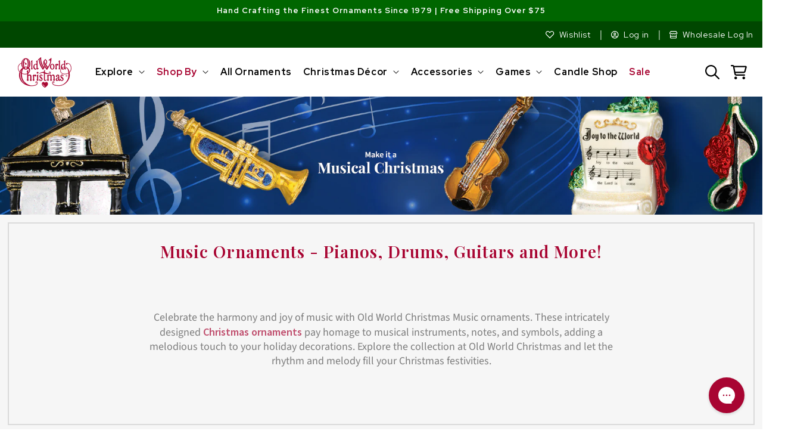

--- FILE ---
content_type: text/html; charset=utf-8
request_url: https://oldworldchristmas.com/collections/music-ornaments
body_size: 97209
content:
<!doctype html>
<html
  class="no-js collection-page"
  lang="en"
>
  <head>
    


    <meta charset="utf-8">
    <meta http-equiv="X-UA-Compatible" content="IE=edge">
    <meta name="viewport" content="width=device-width,initial-scale=1">
    <meta name="theme-color" content="">
    

    
      
           <link rel="canonical" href="https://oldworldchristmas.com/collections/music-ornaments">
      
    
    <link rel="preconnect" href="https://cdn.shopify.com" crossorigin><link rel="icon" type="image/png" href="//oldworldchristmas.com/cdn/shop/files/favicon_3cc66866-be1c-4d47-8be3-bcf141ca8be2.png?crop=center&height=32&v=1635978375&width=32"><link rel="preconnect" href="https://fonts.shopifycdn.com" crossorigin><link rel="preconnect" href="https://fonts.googleapis.com">
    <link rel="preconnect" href="https://fonts.gstatic.com" crossorigin>
    <link
      href="https://fonts.googleapis.com/css2?family=Pinyon+Script&family=Red+Hat+Display:wght@300;400;500;600;700;800;900&family=Source+Sans+Pro:wght@300;400;600;700&family=Playfair+Display:wght@300;400;500;600;700&display=swap"
      rel="stylesheet"
    >
    <link href="//oldworldchristmas.com/cdn/shop/t/24/assets/section-collection-list.css?v=70863279319435850561680649801" rel="stylesheet" type="text/css" media="all" />
    <link href="//oldworldchristmas.com/cdn/shop/t/24/assets/component-card.css?v=120027167547816435861680649799" rel="stylesheet" type="text/css" media="all" />
    <link href="//oldworldchristmas.com/cdn/shop/t/24/assets/component-slider.css?v=111384418465749404671680649800" rel="stylesheet" type="text/css" media="all" />

    <title>
      Music Ornaments | Musical &amp; Instrument Ornaments | Old World Christmas
</title>

    
      <meta name="description" content="Celebrate the holiday season in musical style with heirloom-quality music ornaments from Old World Christmas. Enjoy FREE shipping on orders over $75!">
    

    

<meta property="og:site_name" content="Old World Christmas">
<meta property="og:url" content="https://oldworldchristmas.com/collections/music-ornaments">
<meta property="og:title" content="Music Ornaments | Musical &amp; Instrument Ornaments | Old World Christmas">
<meta property="og:type" content="website">
<meta property="og:description" content="Celebrate the holiday season in musical style with heirloom-quality music ornaments from Old World Christmas. Enjoy FREE shipping on orders over $75!"><meta property="og:image" content="http://oldworldchristmas.com/cdn/shop/collections/Music_Banner_1920x285_3a8f5ca5-6ee0-4c6d-8912-de9b53c21a3d.jpg?v=1690306254">
  <meta property="og:image:secure_url" content="https://oldworldchristmas.com/cdn/shop/collections/Music_Banner_1920x285_3a8f5ca5-6ee0-4c6d-8912-de9b53c21a3d.jpg?v=1690306254">
  <meta property="og:image:width" content="1920">
  <meta property="og:image:height" content="285"><meta name="twitter:site" content="@OldWrldChrstmas"><meta name="twitter:card" content="summary_large_image">
<meta name="twitter:title" content="Music Ornaments | Musical &amp; Instrument Ornaments | Old World Christmas">
<meta name="twitter:description" content="Celebrate the holiday season in musical style with heirloom-quality music ornaments from Old World Christmas. Enjoy FREE shipping on orders over $75!">

    <script src="//oldworldchristmas.com/cdn/shop/t/24/assets/constants.js?v=95358004781563950421680649800" defer="defer"></script>
    <script src="//oldworldchristmas.com/cdn/shop/t/24/assets/pubsub.js?v=2921868252632587581680649801" defer="defer"></script>
    <script src="//oldworldchristmas.com/cdn/shop/t/24/assets/global.js?v=19400680328166546291729888885" defer="defer"></script>

    <script>window.performance && window.performance.mark && window.performance.mark('shopify.content_for_header.start');</script><meta id="shopify-digital-wallet" name="shopify-digital-wallet" content="/24230653/digital_wallets/dialog">
<meta name="shopify-checkout-api-token" content="671a7dfe974463546cc95275b0c27490">
<meta id="in-context-paypal-metadata" data-shop-id="24230653" data-venmo-supported="true" data-environment="production" data-locale="en_US" data-paypal-v4="true" data-currency="USD">
<link rel="alternate" type="application/atom+xml" title="Feed" href="/collections/music-ornaments.atom" />
<link rel="next" href="/collections/music-ornaments?page=2">
<link rel="alternate" type="application/json+oembed" href="https://oldworldchristmas.com/collections/music-ornaments.oembed">
<script async="async" src="/checkouts/internal/preloads.js?locale=en-US"></script>
<link rel="preconnect" href="https://shop.app" crossorigin="anonymous">
<script async="async" src="https://shop.app/checkouts/internal/preloads.js?locale=en-US&shop_id=24230653" crossorigin="anonymous"></script>
<script id="apple-pay-shop-capabilities" type="application/json">{"shopId":24230653,"countryCode":"US","currencyCode":"USD","merchantCapabilities":["supports3DS"],"merchantId":"gid:\/\/shopify\/Shop\/24230653","merchantName":"Old World Christmas","requiredBillingContactFields":["postalAddress","email","phone"],"requiredShippingContactFields":["postalAddress","email","phone"],"shippingType":"shipping","supportedNetworks":["visa","masterCard","amex","discover","elo","jcb"],"total":{"type":"pending","label":"Old World Christmas","amount":"1.00"},"shopifyPaymentsEnabled":true,"supportsSubscriptions":true}</script>
<script id="shopify-features" type="application/json">{"accessToken":"671a7dfe974463546cc95275b0c27490","betas":["rich-media-storefront-analytics"],"domain":"oldworldchristmas.com","predictiveSearch":true,"shopId":24230653,"locale":"en"}</script>
<script>var Shopify = Shopify || {};
Shopify.shop = "old-world-christmas.myshopify.com";
Shopify.locale = "en";
Shopify.currency = {"active":"USD","rate":"1.0"};
Shopify.country = "US";
Shopify.theme = {"name":"Dawn (2023)","id":132880400577,"schema_name":"Dawn","schema_version":"9.0.0","theme_store_id":887,"role":"main"};
Shopify.theme.handle = "null";
Shopify.theme.style = {"id":null,"handle":null};
Shopify.cdnHost = "oldworldchristmas.com/cdn";
Shopify.routes = Shopify.routes || {};
Shopify.routes.root = "/";</script>
<script type="module">!function(o){(o.Shopify=o.Shopify||{}).modules=!0}(window);</script>
<script>!function(o){function n(){var o=[];function n(){o.push(Array.prototype.slice.apply(arguments))}return n.q=o,n}var t=o.Shopify=o.Shopify||{};t.loadFeatures=n(),t.autoloadFeatures=n()}(window);</script>
<script>
  window.ShopifyPay = window.ShopifyPay || {};
  window.ShopifyPay.apiHost = "shop.app\/pay";
  window.ShopifyPay.redirectState = null;
</script>
<script id="shop-js-analytics" type="application/json">{"pageType":"collection"}</script>
<script defer="defer" async type="module" src="//oldworldchristmas.com/cdn/shopifycloud/shop-js/modules/v2/client.init-shop-cart-sync_BT-GjEfc.en.esm.js"></script>
<script defer="defer" async type="module" src="//oldworldchristmas.com/cdn/shopifycloud/shop-js/modules/v2/chunk.common_D58fp_Oc.esm.js"></script>
<script defer="defer" async type="module" src="//oldworldchristmas.com/cdn/shopifycloud/shop-js/modules/v2/chunk.modal_xMitdFEc.esm.js"></script>
<script type="module">
  await import("//oldworldchristmas.com/cdn/shopifycloud/shop-js/modules/v2/client.init-shop-cart-sync_BT-GjEfc.en.esm.js");
await import("//oldworldchristmas.com/cdn/shopifycloud/shop-js/modules/v2/chunk.common_D58fp_Oc.esm.js");
await import("//oldworldchristmas.com/cdn/shopifycloud/shop-js/modules/v2/chunk.modal_xMitdFEc.esm.js");

  window.Shopify.SignInWithShop?.initShopCartSync?.({"fedCMEnabled":true,"windoidEnabled":true});

</script>
<script>
  window.Shopify = window.Shopify || {};
  if (!window.Shopify.featureAssets) window.Shopify.featureAssets = {};
  window.Shopify.featureAssets['shop-js'] = {"shop-cart-sync":["modules/v2/client.shop-cart-sync_DZOKe7Ll.en.esm.js","modules/v2/chunk.common_D58fp_Oc.esm.js","modules/v2/chunk.modal_xMitdFEc.esm.js"],"init-fed-cm":["modules/v2/client.init-fed-cm_B6oLuCjv.en.esm.js","modules/v2/chunk.common_D58fp_Oc.esm.js","modules/v2/chunk.modal_xMitdFEc.esm.js"],"shop-cash-offers":["modules/v2/client.shop-cash-offers_D2sdYoxE.en.esm.js","modules/v2/chunk.common_D58fp_Oc.esm.js","modules/v2/chunk.modal_xMitdFEc.esm.js"],"shop-login-button":["modules/v2/client.shop-login-button_QeVjl5Y3.en.esm.js","modules/v2/chunk.common_D58fp_Oc.esm.js","modules/v2/chunk.modal_xMitdFEc.esm.js"],"pay-button":["modules/v2/client.pay-button_DXTOsIq6.en.esm.js","modules/v2/chunk.common_D58fp_Oc.esm.js","modules/v2/chunk.modal_xMitdFEc.esm.js"],"shop-button":["modules/v2/client.shop-button_DQZHx9pm.en.esm.js","modules/v2/chunk.common_D58fp_Oc.esm.js","modules/v2/chunk.modal_xMitdFEc.esm.js"],"avatar":["modules/v2/client.avatar_BTnouDA3.en.esm.js"],"init-windoid":["modules/v2/client.init-windoid_CR1B-cfM.en.esm.js","modules/v2/chunk.common_D58fp_Oc.esm.js","modules/v2/chunk.modal_xMitdFEc.esm.js"],"init-shop-for-new-customer-accounts":["modules/v2/client.init-shop-for-new-customer-accounts_C_vY_xzh.en.esm.js","modules/v2/client.shop-login-button_QeVjl5Y3.en.esm.js","modules/v2/chunk.common_D58fp_Oc.esm.js","modules/v2/chunk.modal_xMitdFEc.esm.js"],"init-shop-email-lookup-coordinator":["modules/v2/client.init-shop-email-lookup-coordinator_BI7n9ZSv.en.esm.js","modules/v2/chunk.common_D58fp_Oc.esm.js","modules/v2/chunk.modal_xMitdFEc.esm.js"],"init-shop-cart-sync":["modules/v2/client.init-shop-cart-sync_BT-GjEfc.en.esm.js","modules/v2/chunk.common_D58fp_Oc.esm.js","modules/v2/chunk.modal_xMitdFEc.esm.js"],"shop-toast-manager":["modules/v2/client.shop-toast-manager_DiYdP3xc.en.esm.js","modules/v2/chunk.common_D58fp_Oc.esm.js","modules/v2/chunk.modal_xMitdFEc.esm.js"],"init-customer-accounts":["modules/v2/client.init-customer-accounts_D9ZNqS-Q.en.esm.js","modules/v2/client.shop-login-button_QeVjl5Y3.en.esm.js","modules/v2/chunk.common_D58fp_Oc.esm.js","modules/v2/chunk.modal_xMitdFEc.esm.js"],"init-customer-accounts-sign-up":["modules/v2/client.init-customer-accounts-sign-up_iGw4briv.en.esm.js","modules/v2/client.shop-login-button_QeVjl5Y3.en.esm.js","modules/v2/chunk.common_D58fp_Oc.esm.js","modules/v2/chunk.modal_xMitdFEc.esm.js"],"shop-follow-button":["modules/v2/client.shop-follow-button_CqMgW2wH.en.esm.js","modules/v2/chunk.common_D58fp_Oc.esm.js","modules/v2/chunk.modal_xMitdFEc.esm.js"],"checkout-modal":["modules/v2/client.checkout-modal_xHeaAweL.en.esm.js","modules/v2/chunk.common_D58fp_Oc.esm.js","modules/v2/chunk.modal_xMitdFEc.esm.js"],"shop-login":["modules/v2/client.shop-login_D91U-Q7h.en.esm.js","modules/v2/chunk.common_D58fp_Oc.esm.js","modules/v2/chunk.modal_xMitdFEc.esm.js"],"lead-capture":["modules/v2/client.lead-capture_BJmE1dJe.en.esm.js","modules/v2/chunk.common_D58fp_Oc.esm.js","modules/v2/chunk.modal_xMitdFEc.esm.js"],"payment-terms":["modules/v2/client.payment-terms_Ci9AEqFq.en.esm.js","modules/v2/chunk.common_D58fp_Oc.esm.js","modules/v2/chunk.modal_xMitdFEc.esm.js"]};
</script>
<script>(function() {
  var isLoaded = false;
  function asyncLoad() {
    if (isLoaded) return;
    isLoaded = true;
    var urls = ["https:\/\/formbuilder.hulkapps.com\/skeletopapp.js?shop=old-world-christmas.myshopify.com","https:\/\/ecommplugins-scripts.trustpilot.com\/v2.1\/js\/header.min.js?settings=eyJrZXkiOiJrdXRRYVB5R0tzc1dVM1pCIiwicyI6Im5vbmUifQ==\u0026v=2.5\u0026shop=old-world-christmas.myshopify.com","https:\/\/ecommplugins-trustboxsettings.trustpilot.com\/old-world-christmas.myshopify.com.js?settings=1686257986235\u0026shop=old-world-christmas.myshopify.com","https:\/\/widget.trustpilot.com\/bootstrap\/v5\/tp.widget.sync.bootstrap.min.js?shop=old-world-christmas.myshopify.com","https:\/\/cdn1.stamped.io\/files\/widget.min.js?shop=old-world-christmas.myshopify.com","https:\/\/cdn.recovermycart.com\/scripts\/keepcart\/CartJS.min.js?shop=old-world-christmas.myshopify.com\u0026shop=old-world-christmas.myshopify.com","https:\/\/cdn-bundler.nice-team.net\/app\/js\/bundler.js?shop=old-world-christmas.myshopify.com","\/\/cdn.shopify.com\/proxy\/62544b6727be8675c7f18298ce139b8ee21b1b6b6847bd088e3ec660406b887a\/s3-us-west-2.amazonaws.com\/jsstore\/a\/NXGHW0O\/reids.js?shop=old-world-christmas.myshopify.com\u0026sp-cache-control=cHVibGljLCBtYXgtYWdlPTkwMA","https:\/\/storage.nfcube.com\/instafeed-8fd3f30afbe1f7e90dc44f5f7295fbc6.js?shop=old-world-christmas.myshopify.com","\/\/cdn.shopify.com\/proxy\/2e915edc7e6ac2ea4fd83a01c4d7c092aff0f61884b988d850ed4547e1a828d8\/app.retention.com\/shopify\/shopify_app_add_to_cart_script.js?shop=old-world-christmas.myshopify.com\u0026sp-cache-control=cHVibGljLCBtYXgtYWdlPTkwMA","https:\/\/dr4qe3ddw9y32.cloudfront.net\/awin-shopify-integration-code.js?aid=114310\u0026v=shopifyApp_5.1.5\u0026ts=1742430382502\u0026shop=old-world-christmas.myshopify.com","https:\/\/cdn.rebuyengine.com\/onsite\/js\/rebuy.js?shop=old-world-christmas.myshopify.com","https:\/\/cdn.noibu.com\/collect-core.js?shop=old-world-christmas.myshopify.com","https:\/\/cdn.rebuyengine.com\/onsite\/js\/rebuy.js?shop=old-world-christmas.myshopify.com","https:\/\/cdn.rebuyengine.com\/onsite\/js\/rebuy.js?shop=old-world-christmas.myshopify.com","https:\/\/d33a6lvgbd0fej.cloudfront.net\/script_tag\/secomapp.scripttag.js?shop=old-world-christmas.myshopify.com","\/\/cdn.shopify.com\/proxy\/e058922526575b5624a27b72e9a424bda6f501d6ed416a72ed8ec74b5cbe6aa2\/d33a6lvgbd0fej.cloudfront.net\/script_tag\/secomapp.scripttag.js?shop=old-world-christmas.myshopify.com\u0026sp-cache-control=cHVibGljLCBtYXgtYWdlPTkwMA","https:\/\/cdn.rebuyengine.com\/onsite\/js\/rebuy.js?shop=old-world-christmas.myshopify.com","https:\/\/cdn.noibu.com\/collect-core.js?shop=old-world-christmas.myshopify.com","https:\/\/cdn.rebuyengine.com\/onsite\/js\/rebuy.js?shop=old-world-christmas.myshopify.com","https:\/\/cdn.rebuyengine.com\/onsite\/js\/rebuy.js?shop=old-world-christmas.myshopify.com","https:\/\/cdn.rebuyengine.com\/onsite\/js\/rebuy.js?shop=old-world-christmas.myshopify.com","https:\/\/cdn.rebuyengine.com\/onsite\/js\/rebuy.js?shop=old-world-christmas.myshopify.com"];
    for (var i = 0; i < urls.length; i++) {
      var s = document.createElement('script');
      s.type = 'text/javascript';
      s.async = true;
      s.src = urls[i];
      var x = document.getElementsByTagName('script')[0];
      x.parentNode.insertBefore(s, x);
    }
  };
  if(window.attachEvent) {
    window.attachEvent('onload', asyncLoad);
  } else {
    window.addEventListener('load', asyncLoad, false);
  }
})();</script>
<script id="__st">var __st={"a":24230653,"offset":-28800,"reqid":"65b5e1bb-25ca-437c-ac75-bf64a83646ed-1769056119","pageurl":"oldworldchristmas.com\/collections\/music-ornaments","u":"8289c9a036b6","p":"collection","rtyp":"collection","rid":32046153751};</script>
<script>window.ShopifyPaypalV4VisibilityTracking = true;</script>
<script id="captcha-bootstrap">!function(){'use strict';const t='contact',e='account',n='new_comment',o=[[t,t],['blogs',n],['comments',n],[t,'customer']],c=[[e,'customer_login'],[e,'guest_login'],[e,'recover_customer_password'],[e,'create_customer']],r=t=>t.map((([t,e])=>`form[action*='/${t}']:not([data-nocaptcha='true']) input[name='form_type'][value='${e}']`)).join(','),a=t=>()=>t?[...document.querySelectorAll(t)].map((t=>t.form)):[];function s(){const t=[...o],e=r(t);return a(e)}const i='password',u='form_key',d=['recaptcha-v3-token','g-recaptcha-response','h-captcha-response',i],f=()=>{try{return window.sessionStorage}catch{return}},m='__shopify_v',_=t=>t.elements[u];function p(t,e,n=!1){try{const o=window.sessionStorage,c=JSON.parse(o.getItem(e)),{data:r}=function(t){const{data:e,action:n}=t;return t[m]||n?{data:e,action:n}:{data:t,action:n}}(c);for(const[e,n]of Object.entries(r))t.elements[e]&&(t.elements[e].value=n);n&&o.removeItem(e)}catch(o){console.error('form repopulation failed',{error:o})}}const l='form_type',E='cptcha';function T(t){t.dataset[E]=!0}const w=window,h=w.document,L='Shopify',v='ce_forms',y='captcha';let A=!1;((t,e)=>{const n=(g='f06e6c50-85a8-45c8-87d0-21a2b65856fe',I='https://cdn.shopify.com/shopifycloud/storefront-forms-hcaptcha/ce_storefront_forms_captcha_hcaptcha.v1.5.2.iife.js',D={infoText:'Protected by hCaptcha',privacyText:'Privacy',termsText:'Terms'},(t,e,n)=>{const o=w[L][v],c=o.bindForm;if(c)return c(t,g,e,D).then(n);var r;o.q.push([[t,g,e,D],n]),r=I,A||(h.body.append(Object.assign(h.createElement('script'),{id:'captcha-provider',async:!0,src:r})),A=!0)});var g,I,D;w[L]=w[L]||{},w[L][v]=w[L][v]||{},w[L][v].q=[],w[L][y]=w[L][y]||{},w[L][y].protect=function(t,e){n(t,void 0,e),T(t)},Object.freeze(w[L][y]),function(t,e,n,w,h,L){const[v,y,A,g]=function(t,e,n){const i=e?o:[],u=t?c:[],d=[...i,...u],f=r(d),m=r(i),_=r(d.filter((([t,e])=>n.includes(e))));return[a(f),a(m),a(_),s()]}(w,h,L),I=t=>{const e=t.target;return e instanceof HTMLFormElement?e:e&&e.form},D=t=>v().includes(t);t.addEventListener('submit',(t=>{const e=I(t);if(!e)return;const n=D(e)&&!e.dataset.hcaptchaBound&&!e.dataset.recaptchaBound,o=_(e),c=g().includes(e)&&(!o||!o.value);(n||c)&&t.preventDefault(),c&&!n&&(function(t){try{if(!f())return;!function(t){const e=f();if(!e)return;const n=_(t);if(!n)return;const o=n.value;o&&e.removeItem(o)}(t);const e=Array.from(Array(32),(()=>Math.random().toString(36)[2])).join('');!function(t,e){_(t)||t.append(Object.assign(document.createElement('input'),{type:'hidden',name:u})),t.elements[u].value=e}(t,e),function(t,e){const n=f();if(!n)return;const o=[...t.querySelectorAll(`input[type='${i}']`)].map((({name:t})=>t)),c=[...d,...o],r={};for(const[a,s]of new FormData(t).entries())c.includes(a)||(r[a]=s);n.setItem(e,JSON.stringify({[m]:1,action:t.action,data:r}))}(t,e)}catch(e){console.error('failed to persist form',e)}}(e),e.submit())}));const S=(t,e)=>{t&&!t.dataset[E]&&(n(t,e.some((e=>e===t))),T(t))};for(const o of['focusin','change'])t.addEventListener(o,(t=>{const e=I(t);D(e)&&S(e,y())}));const B=e.get('form_key'),M=e.get(l),P=B&&M;t.addEventListener('DOMContentLoaded',(()=>{const t=y();if(P)for(const e of t)e.elements[l].value===M&&p(e,B);[...new Set([...A(),...v().filter((t=>'true'===t.dataset.shopifyCaptcha))])].forEach((e=>S(e,t)))}))}(h,new URLSearchParams(w.location.search),n,t,e,['guest_login'])})(!0,!0)}();</script>
<script integrity="sha256-4kQ18oKyAcykRKYeNunJcIwy7WH5gtpwJnB7kiuLZ1E=" data-source-attribution="shopify.loadfeatures" defer="defer" src="//oldworldchristmas.com/cdn/shopifycloud/storefront/assets/storefront/load_feature-a0a9edcb.js" crossorigin="anonymous"></script>
<script crossorigin="anonymous" defer="defer" src="//oldworldchristmas.com/cdn/shopifycloud/storefront/assets/shopify_pay/storefront-65b4c6d7.js?v=20250812"></script>
<script data-source-attribution="shopify.dynamic_checkout.dynamic.init">var Shopify=Shopify||{};Shopify.PaymentButton=Shopify.PaymentButton||{isStorefrontPortableWallets:!0,init:function(){window.Shopify.PaymentButton.init=function(){};var t=document.createElement("script");t.src="https://oldworldchristmas.com/cdn/shopifycloud/portable-wallets/latest/portable-wallets.en.js",t.type="module",document.head.appendChild(t)}};
</script>
<script data-source-attribution="shopify.dynamic_checkout.buyer_consent">
  function portableWalletsHideBuyerConsent(e){var t=document.getElementById("shopify-buyer-consent"),n=document.getElementById("shopify-subscription-policy-button");t&&n&&(t.classList.add("hidden"),t.setAttribute("aria-hidden","true"),n.removeEventListener("click",e))}function portableWalletsShowBuyerConsent(e){var t=document.getElementById("shopify-buyer-consent"),n=document.getElementById("shopify-subscription-policy-button");t&&n&&(t.classList.remove("hidden"),t.removeAttribute("aria-hidden"),n.addEventListener("click",e))}window.Shopify?.PaymentButton&&(window.Shopify.PaymentButton.hideBuyerConsent=portableWalletsHideBuyerConsent,window.Shopify.PaymentButton.showBuyerConsent=portableWalletsShowBuyerConsent);
</script>
<script data-source-attribution="shopify.dynamic_checkout.cart.bootstrap">document.addEventListener("DOMContentLoaded",(function(){function t(){return document.querySelector("shopify-accelerated-checkout-cart, shopify-accelerated-checkout")}if(t())Shopify.PaymentButton.init();else{new MutationObserver((function(e,n){t()&&(Shopify.PaymentButton.init(),n.disconnect())})).observe(document.body,{childList:!0,subtree:!0})}}));
</script>
<link id="shopify-accelerated-checkout-styles" rel="stylesheet" media="screen" href="https://oldworldchristmas.com/cdn/shopifycloud/portable-wallets/latest/accelerated-checkout-backwards-compat.css" crossorigin="anonymous">
<style id="shopify-accelerated-checkout-cart">
        #shopify-buyer-consent {
  margin-top: 1em;
  display: inline-block;
  width: 100%;
}

#shopify-buyer-consent.hidden {
  display: none;
}

#shopify-subscription-policy-button {
  background: none;
  border: none;
  padding: 0;
  text-decoration: underline;
  font-size: inherit;
  cursor: pointer;
}

#shopify-subscription-policy-button::before {
  box-shadow: none;
}

      </style>
<script id="sections-script" data-sections="header" defer="defer" src="//oldworldchristmas.com/cdn/shop/t/24/compiled_assets/scripts.js?v=22269"></script>
<script>window.performance && window.performance.mark && window.performance.mark('shopify.content_for_header.end');</script>


    <style data-shopify>
      @font-face {
  font-family: "Source Sans Pro";
  font-weight: 400;
  font-style: normal;
  font-display: swap;
  src: url("//oldworldchristmas.com/cdn/fonts/source_sans_pro/sourcesanspro_n4.50ae3e156aed9a794db7e94c4d00984c7b66616c.woff2") format("woff2"),
       url("//oldworldchristmas.com/cdn/fonts/source_sans_pro/sourcesanspro_n4.d1662e048bd96ae7123e46600ff9744c0d84502d.woff") format("woff");
}

      @font-face {
  font-family: "Source Sans Pro";
  font-weight: 700;
  font-style: normal;
  font-display: swap;
  src: url("//oldworldchristmas.com/cdn/fonts/source_sans_pro/sourcesanspro_n7.41cbad1715ffa6489ec3aab1c16fda6d5bdf2235.woff2") format("woff2"),
       url("//oldworldchristmas.com/cdn/fonts/source_sans_pro/sourcesanspro_n7.01173495588557d2be0eb2bb2ecdf8e4f01cf917.woff") format("woff");
}

      @font-face {
  font-family: "Source Sans Pro";
  font-weight: 400;
  font-style: italic;
  font-display: swap;
  src: url("//oldworldchristmas.com/cdn/fonts/source_sans_pro/sourcesanspro_i4.130f29b9baa0095b80aea9236ca9ef6ab0069c67.woff2") format("woff2"),
       url("//oldworldchristmas.com/cdn/fonts/source_sans_pro/sourcesanspro_i4.6146c8c8ae7b8853ccbbc8b859fcf805016ee743.woff") format("woff");
}

      @font-face {
  font-family: "Source Sans Pro";
  font-weight: 700;
  font-style: italic;
  font-display: swap;
  src: url("//oldworldchristmas.com/cdn/fonts/source_sans_pro/sourcesanspro_i7.98bb15b3a23880a6e1d86ade6dbb197526ff768d.woff2") format("woff2"),
       url("//oldworldchristmas.com/cdn/fonts/source_sans_pro/sourcesanspro_i7.6274cea5e22a575d33653322a4399caadffb1338.woff") format("woff");
}

      @font-face {
  font-family: "Source Sans Pro";
  font-weight: 400;
  font-style: normal;
  font-display: swap;
  src: url("//oldworldchristmas.com/cdn/fonts/source_sans_pro/sourcesanspro_n4.50ae3e156aed9a794db7e94c4d00984c7b66616c.woff2") format("woff2"),
       url("//oldworldchristmas.com/cdn/fonts/source_sans_pro/sourcesanspro_n4.d1662e048bd96ae7123e46600ff9744c0d84502d.woff") format("woff");
}


      :root {
        --font-body-family: "Source Sans Pro", sans-serif;
        --font-body-style: normal;
        --font-body-weight: 400;
        --font-body-weight-bold: 700;

        --font-heading-family: "Source Sans Pro", sans-serif;
        --font-heading-style: normal;
        --font-heading-weight: 400;

        --font-body-scale: 1.0;
        --font-heading-scale: 1.0;

        --color-base-text: 18, 18, 18;
        --color-shadow: 18, 18, 18;
        --color-base-background-1: 255, 255, 255;
        --color-base-background-2: 246, 246, 246;
        --color-base-solid-button-labels: 255, 255, 255;
        --color-base-outline-button-labels: 168, 5, 50;
        --color-base-accent-1: 168, 5, 50;
        --color-base-accent-2: 0, 102, 0;
        --payment-terms-background-color: #ffffff;

        --gradient-base-background-1: #ffffff;
        --gradient-base-background-2: #f6f6f6;
        --gradient-base-accent-1: #a80532;
        --gradient-base-accent-2: #006600;

        --media-padding: px;
        --media-border-opacity: 0.05;
        --media-border-width: 0px;
        --media-radius: 0px;
        --media-shadow-opacity: 0.0;
        --media-shadow-horizontal-offset: 0px;
        --media-shadow-vertical-offset: 0px;
        --media-shadow-blur-radius: 5px;
        --media-shadow-visible: 0;

        --page-width: 130rem;
        --page-width-margin: 0rem;

        --product-card-image-padding: 0.0rem;
        --product-card-corner-radius: 0.0rem;
        --product-card-text-alignment: left;
        --product-card-border-width: 0.0rem;
        --product-card-border-opacity: 0.1;
        --product-card-shadow-opacity: 0.0;
        --product-card-shadow-visible: 0;
        --product-card-shadow-horizontal-offset: 0.0rem;
        --product-card-shadow-vertical-offset: 0.4rem;
        --product-card-shadow-blur-radius: 0.5rem;

        --collection-card-image-padding: 0.0rem;
        --collection-card-corner-radius: 0.0rem;
        --collection-card-text-alignment: right;
        --collection-card-border-width: 0.0rem;
        --collection-card-border-opacity: 0.1;
        --collection-card-shadow-opacity: 0.0;
        --collection-card-shadow-visible: 0;
        --collection-card-shadow-horizontal-offset: 0.0rem;
        --collection-card-shadow-vertical-offset: 0.4rem;
        --collection-card-shadow-blur-radius: 0.5rem;

        --blog-card-image-padding: 0.0rem;
        --blog-card-corner-radius: 0.0rem;
        --blog-card-text-alignment: left;
        --blog-card-border-width: 0.0rem;
        --blog-card-border-opacity: 0.1;
        --blog-card-shadow-opacity: 0.0;
        --blog-card-shadow-visible: 0;
        --blog-card-shadow-horizontal-offset: 0.0rem;
        --blog-card-shadow-vertical-offset: 0.4rem;
        --blog-card-shadow-blur-radius: 0.5rem;

        --badge-corner-radius: 4.0rem;

        --popup-border-width: 1px;
        --popup-border-opacity: 0.1;
        --popup-corner-radius: 0px;
        --popup-shadow-opacity: 0.0;
        --popup-shadow-horizontal-offset: 0px;
        --popup-shadow-vertical-offset: 4px;
        --popup-shadow-blur-radius: 5px;

        --drawer-border-width: 1px;
        --drawer-border-opacity: 0.1;
        --drawer-shadow-opacity: 0.0;
        --drawer-shadow-horizontal-offset: 0px;
        --drawer-shadow-vertical-offset: 4px;
        --drawer-shadow-blur-radius: 5px;

        --spacing-sections-desktop: 0px;
        --spacing-sections-mobile: 0px;

        --grid-desktop-vertical-spacing: 24px;
        --grid-desktop-horizontal-spacing: 24px;
        --grid-mobile-vertical-spacing: 12px;
        --grid-mobile-horizontal-spacing: 12px;

        --text-boxes-border-opacity: 0.1;
        --text-boxes-border-width: 0px;
        --text-boxes-radius: 0px;
        --text-boxes-shadow-opacity: 0.0;
        --text-boxes-shadow-visible: 0;
        --text-boxes-shadow-horizontal-offset: 0px;
        --text-boxes-shadow-vertical-offset: 4px;
        --text-boxes-shadow-blur-radius: 5px;

        --buttons-radius: 0px;
        --buttons-radius-outset: 0px;
        --buttons-border-width: 0px;
        --buttons-border-opacity: 1.0;
        --buttons-shadow-opacity: 0.0;
        --buttons-shadow-visible: 0;
        --buttons-shadow-horizontal-offset: 0px;
        --buttons-shadow-vertical-offset: 4px;
        --buttons-shadow-blur-radius: 5px;
        --buttons-border-offset: 0px;

        --inputs-radius: 0px;
        --inputs-border-width: 1px;
        --inputs-border-opacity: 0.55;
        --inputs-shadow-opacity: 0.0;
        --inputs-shadow-horizontal-offset: 0px;
        --inputs-margin-offset: 0px;
        --inputs-shadow-vertical-offset: 4px;
        --inputs-shadow-blur-radius: 5px;
        --inputs-radius-outset: 0px;

        --variant-pills-radius: 40px;
        --variant-pills-border-width: 1px;
        --variant-pills-border-opacity: 0.55;
        --variant-pills-shadow-opacity: 0.0;
        --variant-pills-shadow-horizontal-offset: 0px;
        --variant-pills-shadow-vertical-offset: 4px;
        --variant-pills-shadow-blur-radius: 5px;
      }

      *,
      *::before,
      *::after {
        box-sizing: inherit;
      }

      html {
        box-sizing: border-box;
        font-size: calc(var(--font-body-scale) * 62.5%);
        height: 100%;
      }

      body {
        display: grid;
        grid-template-rows: auto auto 1fr auto;
        grid-template-columns: 100%;
        min-height: 100%;
        margin: 0;
        font-size: 1.5rem;
        letter-spacing: 0.06rem;
        line-height: calc(1 + 0.8 / var(--font-body-scale));
        font-family: var(--font-body-family);
        font-style: var(--font-body-style);
        font-weight: var(--font-body-weight);
      }

      @media screen and (min-width: 750px) {
        body {
          font-size: 1.6rem;
        }
      }
    </style>

    <link href="//oldworldchristmas.com/cdn/shop/t/24/assets/base.css?v=35247547622985655151760456728" rel="stylesheet" type="text/css" media="all" />
<link rel="preload" as="font" href="//oldworldchristmas.com/cdn/fonts/source_sans_pro/sourcesanspro_n4.50ae3e156aed9a794db7e94c4d00984c7b66616c.woff2" type="font/woff2" crossorigin><link rel="preload" as="font" href="//oldworldchristmas.com/cdn/fonts/source_sans_pro/sourcesanspro_n4.50ae3e156aed9a794db7e94c4d00984c7b66616c.woff2" type="font/woff2" crossorigin><script>
      document.documentElement.className = document.documentElement.className.replace('no-js', 'js');
      if (Shopify.designMode) {
        document.documentElement.classList.add('shopify-design-mode');
      }
    </script>

    <link rel="stylesheet" href="//oldworldchristmas.com/cdn/shop/t/24/assets/custom.css?v=161336769738544841171758048685">
    <link rel="stylesheet" href="//oldworldchristmas.com/cdn/shop/t/24/assets/slick.css?v=98340474046176884051689981927">
    <link rel="stylesheet" href="//oldworldchristmas.com/cdn/shop/t/24/assets/slick-theme.css?v=184185319772705044871729624830">

    <script
      src="https://code.jquery.com/jquery-3.6.4.min.js"
      integrity="sha256-oP6HI9z1XaZNBrJURtCoUT5SUnxFr8s3BzRl+cbzUq8="
      crossorigin="anonymous"
    ></script>

    <script>
      // Acc
      $(document).on("click", ".naccs .menu div", function() {
      	var numberIndex = $(this).index();

      	if (!$(this).is("active")) {
      		$(".naccs .menu div").removeClass("active");
      		$(".naccs ul li").removeClass("active");

      		$(this).addClass("active");
      		$(".naccs ul").find("li:eq(" + numberIndex + ")").addClass("active");

      		var listItemHeight = $(".naccs ul")
      			.find("li:eq(" + numberIndex + ")")
      			.innerHeight();
      		$(".naccs ul").height(listItemHeight + "px");
      	}
      });
    </script>

  
    <!-- Hotjar Tracking Code for https://oldworldchristmas.com/ -->
    <script>
      (function(h,o,t,j,a,r){
          h.hj=h.hj||function(){(h.hj.q=h.hj.q||[]).push(arguments)};
          h._hjSettings={hjid:2682112,hjsv:6};
          a=o.getElementsByTagName('head')[0];
          r=o.createElement('script');r.async=1;
          r.src=t+h._hjSettings.hjid+j+h._hjSettings.hjsv;
          a.appendChild(r);
      })(window,document,'https://static.hotjar.com/c/hotjar-','.js?sv=');
    </script>

    <!-- Google Search Console Verification Tag - DO NOT REMOVE -->
    <meta name="google-site-verification" content="GCfrZG-ZJbEg_GeLkrZA9bpD_7zMt-D3CK5jsXmIzwk">

    <!-- Google Tag Manager -->
    <script>
      (function(w,d,s,l,i){w[l]=w[l]||[];w[l].push({'gtm.start':
      new Date().getTime(),event:'gtm.js'});var f=d.getElementsByTagName(s)[0],
      j=d.createElement(s),dl=l!='dataLayer'?'&l='+l:'';j.async=true;j.src=
      'https://www.googletagmanager.com/gtm.js?id='+i+dl;f.parentNode.insertBefore(j,f);
      })(window,document,'script','dataLayer','GTM-5SCSPPW');
    </script>
    <!-- End Google Tag Manager -->

    <!-- Customize BL-->
      <script type="text/javascript" src="https://apps-shopify.ipblocker.io/s/api/file/rigorously-script.js?shop=old-world-christmas.myshopify.com"></script>
    <!-- End Customize BL-->

  <!-- BEGIN app block: shopify://apps/hulk-form-builder/blocks/app-embed/b6b8dd14-356b-4725-a4ed-77232212b3c3 --><!-- BEGIN app snippet: hulkapps-formbuilder-theme-ext --><script type="text/javascript">
  
  if (typeof window.formbuilder_customer != "object") {
        window.formbuilder_customer = {}
  }

  window.hulkFormBuilder = {
    form_data: {"form_FcMG-gFBDu_3kcR1CoieKg":{"uuid":"FcMG-gFBDu_3kcR1CoieKg","form_name":"Full Dealer Application","form_data":{"div_back_gradient_1":"#fff","div_back_gradient_2":"#fff","back_color":"#e0dcd4","form_title":"","form_submit":"SUBMIT APPLICATION","after_submit":"clearAndAllow","after_submit_msg":"","captcha_enable":"no","label_style":"blockLabels","input_border_radius":"2","back_type":"color","input_back_color":"#fff","input_back_color_hover":"#fff","back_shadow":"none","label_font_clr":"#333333","input_font_clr":"#333333","button_align":"fullBtn","button_clr":"#fff","button_back_clr":"#a72b2b","button_border_radius":"10","form_width":"600px","form_border_size":"6","form_border_clr":"#af1919","form_border_radius":"30","label_font_size":"14","input_font_size":"12","button_font_size":"20","form_padding":"35","input_border_color":"#ccc","input_border_color_hover":"#ccc","btn_border_clr":"#333333","btn_border_size":"1","form_name":"Full Dealer Application","":"mbertucci@oldworldchristmas.com","form_emails":"jmurphy@oldworldchristmas.com,klynch@oldworldchristmas.com,klynch@oldworldchristmas.onmicrosoft.com,mbertucci@oldworldchristmas.com","form_description":"\u003cp\u003eOld World Christmas requires that all new dealers complete a dealer application prior to gaining full access to wholesale site. Once your application is complete it takes\u0026nbsp;approximately 2-3 days to review the application and make a decision.\u003c\/p\u003e\n\n\u003cp\u003e\u003cstrong\u003eTo save your time and ours, all retailers must:\u003c\/strong\u003e\u003c\/p\u003e\n\n\u003cp\u003e\u003cstrong\u003e*Have a brick and mortor storefront and provide the physical address. For online only retailers your web address must be provided. (website cannot be \u0026quot;under construction\u0026quot;)\u003c\/strong\u003e\u003c\/p\u003e\n\n\u003cp\u003e\u003cstrong\u003e*Not sell in shared spaces: temporay locations, flea markets, antique malls, etc.\u003c\/strong\u003e\u003c\/p\u003e\n\n\u003cp\u003e\u003cstrong\u003e*All US retailers must provide a resale certificate for all locations. \u003c\/strong\u003e\u003c\/p\u003e\n\n\u003cp\u003eIf you have any questions please email\u003c\/p\u003e\n\n\u003cp\u003e\u003ca href=\"mailto:customerservice@oldworldchristmas.com?subject=Dealer%20Application%20Question\"\u003ecustomerservice@oldworldchristmas.com\u003c\/a\u003e.\u003c\/p\u003e\n","admin_email_subject":"","send_response":"no","notification_email_send":true,"image_url":"https:\/\/form-builder-by-hulkapps.s3.amazonaws.com\/uploads\/old-world-christmas.myshopify.com\/backend_image\/45th_Anniversay.png","formElements":[{"Conditions":{},"type":"text","position":0,"label":"Company Name","required":"yes","page_number":1},{"Conditions":{},"type":"select","position":1,"label":"Company Type","halfwidth":"yes","required":"no","values":"General Gift \u0026 Retail\nYear Round Christmas Store\nOnline Store Only\nGarden Center\nFloral\nKitchen Specialty \/ GC\nSummer Seasonal\nAntique\nCustom Ornament Design\nMuseum\nFurniture\nMail Order\nCorporate Gifts\nOther","elementCost":{},"page_number":1},{"Conditions":{},"type":"text","position":2,"label":"Company Website Address or URL","halfwidth":"yes","page_number":1},{"Conditions":{},"type":"text","position":3,"label":"Physical Address","page_number":1,"required":"yes"},{"Conditions":{},"type":"text","position":4,"label":"City","halfwidth":"yes","required":"yes","page_number":1},{"Conditions":{},"type":"text","position":5,"label":"State","required":"yes","halfwidth":"yes","page_number":1},{"Conditions":{},"type":"text","position":6,"label":"Zip Code","halfwidth":"yes","required":"yes","page_number":1},{"Conditions":{},"type":"text","position":7,"label":"Country","halfwidth":"yes","required":"yes","page_number":1},{"Conditions":{},"type":"multipleCheckbox","position":8,"label":"This address is:","values":"Storefront address\nWarehouse address\nHome address","elementCost":{},"required":"yes","page_number":1},{"Conditions":{},"type":"text","position":9,"label":"Business Phone","required":"yes","halfwidth":"yes","page_number":1},{"Conditions":{},"type":"text","position":10,"label":"Business Tax ID","halfwidth":"no","page_number":1},{"Conditions":{},"type":"file","position":11,"label":"Upload your Wholesale Sales Tax Exemption Certificate","imageMultiple":"yes","required":"yes","halfwidth":"no","page_number":1},{"Conditions":{},"type":"text","position":12,"label":"Authorized Buyer First Name","halfwidth":"yes","required":"yes","page_number":1},{"Conditions":{},"type":"text","position":13,"label":"Authorized Buyer Last Name","halfwidth":"yes","required":"yes","page_number":1},{"Conditions":{},"type":"email","position":14,"required":"yes","email_confirm":"no","label":"E-Mail (Please use the same e-mail used to create your account)","page_number":1},{"Conditions":{},"type":"select","position":15,"label":"Do you sell on Amazon?","halfwidth":"yes","required":"yes","values":"Yes\nNo\n","elementCost":{},"page_number":1},{"Conditions":{"SelectedElemenet":"Do you sell on Amazon?","SelectedElemenetCount":15,"SelectedValue":"Yes"},"type":"text","position":16,"label":"Amazon Marketplace storefront name with link to storefront","halfwidth":"no","required":"yes","page_number":1},{"Conditions":{},"type":"select","position":17,"label":"Sign me up for Paperless Billing (Invoices \u0026 Statements only)","required":"yes","values":"Yes\nNo","elementCost":{},"page_number":1,"other_value":"no","halfwidth":"no"},{"Conditions":{"SelectedElemenet":"Sign me up for Paperless Billing (Invoices \u0026 Statements only)","SelectedElemenetCount":17,"SelectedValue":"Yes"},"type":"text","position":18,"label":"Email address for Paperless Billing ","page_number":1,"required":"yes"}]},"is_spam_form":false,"shop_uuid":"jt2mdenqFtC_YK_ysQckYQ","shop_timezone":"America\/Los_Angeles","shop_id":18382,"shop_is_after_submit_enabled":true,"shop_shopify_plan":"shopify_plus","shop_shopify_domain":"old-world-christmas.myshopify.com","shop_remove_watermark":false,"shop_created_at":"2019-03-13T18:46:37.542-05:00"},"form_MF6fbFbMK5zMeJcx3F-rDg":{"uuid":"MF6fbFbMK5zMeJcx3F-rDg","form_name":"Show Appointment Upload","form_data":{"div_back_gradient_1":"#fff","div_back_gradient_2":"#fff","back_color":"#a80532","form_title":"\u003ch4\u003e\u003cspan style=\"color:#ffffff;\"\u003e\u003cstrong\u003eShow Appointment Upload\u003c\/strong\u003e\u003c\/span\u003e\u003c\/h4\u003e\n","form_submit":"Submit","after_submit":"hideAndmessage","after_submit_msg":"\u003cdiv style=\"background:#eeeeee;border:1px solid #cccccc;padding:5px 10px;\"\u003e\n\u003cp\u003e\u003cstrong\u003eThank you for your submission.\u003c\/strong\u003e\u003c\/p\u003e\n\n\u003cp\u003e\u003cstrong\u003eJoe Murphy\u003c\/strong\u003e\u003c\/p\u003e\n\n\u003cp\u003e\u003cstrong\u003eVP of Sales Old World Christmas\u003c\/strong\u003e\u003c\/p\u003e\n\u003c\/div\u003e\n","captcha_enable":"no","label_style":"inlineLabels","input_border_radius":"2","back_type":"color","input_back_color":"#fff","input_back_color_hover":"#fff","back_shadow":"none","label_font_clr":"#222222","input_font_clr":"#a80532","button_align":"fullBtn","button_clr":"#a80532","button_back_clr":"#ffffff","button_border_radius":"2","form_width":"600px","form_border_size":"3","form_border_clr":"#222222","form_border_radius":"3","label_font_size":"14","input_font_size":"12","button_font_size":"16","form_padding":"20","input_border_color":"#ccc","input_border_color_hover":"#ccc","btn_border_clr":"#333333","btn_border_size":"1","form_name":"Show Appointment Upload","":"jmurphy@oldworldchristmas.com","form_access_message":"\u003cp\u003ePlease login to access the form\u003cbr\u003eDo not have an account? Create account\u003c\/p\u003e","input_placeholder_clr":"#222222","form_banner_alignment":"center","formElements":[{"type":"text","position":0,"label":"First Name","customClass":"","halfwidth":"yes","Conditions":{},"required":"yes","page_number":1},{"type":"text","position":1,"label":"Last Name","halfwidth":"yes","Conditions":{},"required":"yes","page_number":1},{"type":"email","position":2,"label":"Email","required":"yes","email_confirm":"yes","Conditions":{},"page_number":1},{"type":"textarea","position":3,"label":"Message","required":"no","Conditions":{},"page_number":1},{"Conditions":{},"type":"file","position":4,"label":"Upload Show Appointments (Excel)","imageMultiple":"yes","enable_drag_and_drop":"yes","page_number":1}]},"is_spam_form":false,"shop_uuid":"jt2mdenqFtC_YK_ysQckYQ","shop_timezone":"America\/Los_Angeles","shop_id":18382,"shop_is_after_submit_enabled":true,"shop_shopify_plan":"Shopify Plus","shop_shopify_domain":"old-world-christmas.myshopify.com"}},
    shop_data: {"shop_jt2mdenqFtC_YK_ysQckYQ":{"shop_uuid":"jt2mdenqFtC_YK_ysQckYQ","shop_timezone":"America\/Los_Angeles","shop_id":18382,"shop_is_after_submit_enabled":true,"shop_shopify_plan":"Shopify Plus","shop_shopify_domain":"old-world-christmas.myshopify.com","shop_created_at":"2019-03-13T18:46:37.542-05:00","is_skip_metafield":false,"shop_deleted":false,"shop_disabled":false}},
    settings_data: {"shop_settings":{"shop_customise_msgs":[],"default_customise_msgs":{"is_required":"is required","thank_you":"Thank you! The form was submitted successfully.","processing":"Processing...","valid_data":"Please provide valid data","valid_email":"Provide valid email format","valid_tags":"HTML Tags are not allowed","valid_phone":"Provide valid phone number","valid_captcha":"Please provide valid captcha response","valid_url":"Provide valid URL","only_number_alloud":"Provide valid number in","number_less":"must be less than","number_more":"must be more than","image_must_less":"Image must be less than 20MB","image_number":"Images allowed","image_extension":"Invalid extension! Please provide image file","error_image_upload":"Error in image upload. Please try again.","error_file_upload":"Error in file upload. Please try again.","your_response":"Your response","error_form_submit":"Error occur.Please try again after sometime.","email_submitted":"Form with this email is already submitted","invalid_email_by_zerobounce":"The email address you entered appears to be invalid. Please check it and try again.","download_file":"Download file","card_details_invalid":"Your card details are invalid","card_details":"Card details","please_enter_card_details":"Please enter card details","card_number":"Card number","exp_mm":"Exp MM","exp_yy":"Exp YY","crd_cvc":"CVV","payment_value":"Payment amount","please_enter_payment_amount":"Please enter payment amount","address1":"Address line 1","address2":"Address line 2","city":"City","province":"Province","zipcode":"Zip code","country":"Country","blocked_domain":"This form does not accept addresses from","file_must_less":"File must be less than 20MB","file_extension":"Invalid extension! Please provide file","only_file_number_alloud":"files allowed","previous":"Previous","next":"Next","must_have_a_input":"Please enter at least one field.","please_enter_required_data":"Please enter required data","atleast_one_special_char":"Include at least one special character","atleast_one_lowercase_char":"Include at least one lowercase character","atleast_one_uppercase_char":"Include at least one uppercase character","atleast_one_number":"Include at least one number","must_have_8_chars":"Must have 8 characters long","be_between_8_and_12_chars":"Be between 8 and 12 characters long","please_select":"Please Select","phone_submitted":"Form with this phone number is already submitted","user_res_parse_error":"Error while submitting the form","valid_same_values":"values must be same","product_choice_clear_selection":"Clear Selection","picture_choice_clear_selection":"Clear Selection","remove_all_for_file_image_upload":"Remove All","invalid_file_type_for_image_upload":"You can't upload files of this type.","invalid_file_type_for_signature_upload":"You can't upload files of this type.","max_files_exceeded_for_file_upload":"You can not upload any more files.","max_files_exceeded_for_image_upload":"You can not upload any more files.","file_already_exist":"File already uploaded","max_limit_exceed":"You have added the maximum number of text fields.","cancel_upload_for_file_upload":"Cancel upload","cancel_upload_for_image_upload":"Cancel upload","cancel_upload_for_signature_upload":"Cancel upload"},"shop_blocked_domains":[]}},
    features_data: {"shop_plan_features":{"shop_plan_features":["unlimited-forms","full-design-customization","export-form-submissions","multiple-recipients-for-form-submissions","multiple-admin-notifications","enable-captcha","unlimited-file-uploads","save-submitted-form-data","set-auto-response-message","conditional-logic","form-banner","save-as-draft-facility","include-user-response-in-admin-email","disable-form-submission","file-upload"]}},
    shop: null,
    shop_id: null,
    plan_features: null,
    validateDoubleQuotes: false,
    assets: {
      extraFunctions: "https://cdn.shopify.com/extensions/019bb5ee-ec40-7527-955d-c1b8751eb060/form-builder-by-hulkapps-50/assets/extra-functions.js",
      extraStyles: "https://cdn.shopify.com/extensions/019bb5ee-ec40-7527-955d-c1b8751eb060/form-builder-by-hulkapps-50/assets/extra-styles.css",
      bootstrapStyles: "https://cdn.shopify.com/extensions/019bb5ee-ec40-7527-955d-c1b8751eb060/form-builder-by-hulkapps-50/assets/theme-app-extension-bootstrap.css"
    },
    translations: {
      htmlTagNotAllowed: "HTML Tags are not allowed",
      sqlQueryNotAllowed: "SQL Queries are not allowed",
      doubleQuoteNotAllowed: "Double quotes are not allowed",
      vorwerkHttpWwwNotAllowed: "The words \u0026#39;http\u0026#39; and \u0026#39;www\u0026#39; are not allowed. Please remove them and try again.",
      maxTextFieldsReached: "You have added the maximum number of text fields.",
      avoidNegativeWords: "Avoid negative words: Don\u0026#39;t use negative words in your contact message.",
      customDesignOnly: "This form is for custom designs requests. For general inquiries please contact our team at info@stagheaddesigns.com",
      zerobounceApiErrorMsg: "We couldn\u0026#39;t verify your email due to a technical issue. Please try again later.",
    }

  }

  

  window.FbThemeAppExtSettingsHash = {}
  
</script><!-- END app snippet --><!-- END app block --><!-- BEGIN app block: shopify://apps/easy-stock-product-labels/blocks/app-embed/0b1c7177-65ad-4047-9355-a2b553e8f9cb --><!-- BEGIN EasyStock App Embed -->



<script
  type="application/json"
  data-nmes-product-id=""
  data-nmes-variant-id=""
  data-nmes-product-handle=""
>
  {
    "id": null,
    "title": null,
    "price": "",
    "quantity": null,
    "productHandle": null,
    "inventory_policy": true,
    "inventory_management": false
  }
</script>


<script type="text/javascript">
  window._NMES_SETTINGS_METAFIELD_NEW = null;
  window._NMES_SETTINGS_METAFIELD_OLD = "[base64]";
  try {
    
      window._NMES_PREDICTIVE_COLLECTION = {};window._NMES_PREDICTIVE_COLLECTION["disco-ball-ornament"] = JSON.parse(`<!-- BEGIN app snippet: product-json -->{"id":10621511270593,"collections": [481980678337,34449555479,293481971905,485283659969,32046153751,32027082775,32037928983,33237499927,137515204631],"description":"Since the 1970s, disco balls have added ","handle":"disco-ball-ornament","images":["\/\/oldworldchristmas.com\/cdn\/shop\/files\/38087_1.jpg?v=1759500899","\/\/oldworldchristmas.com\/cdn\/shop\/files\/38087_2.jpg?v=1738770379","\/\/oldworldchristmas.com\/cdn\/shop\/files\/38087_3.jpg?v=1738770379","\/\/oldworldchristmas.com\/cdn\/shop\/files\/38087_4.jpg?v=1738770379","\/\/oldworldchristmas.com\/cdn\/shop\/files\/38087_5.jpg?v=1738770379"],"inventory_management":true,"inventory_policy":false,"price":"$24.99","quantity":36,"title":"Disco Ball Ornament","variants_count":1,"variants": [{"id":48838537216193,"default":true,"inventory_management":true,"inventory_policy":false,"price":"$24.99","quantity":36,"title":"3 X 2.5 X 2.5 \/ 38087"}]}<!-- END app snippet -->`.replace(/<!--(.*?)-->/gm, ""));window._NMES_PREDICTIVE_COLLECTION["french-horn-ornament"] = JSON.parse(`<!-- BEGIN app snippet: product-json -->{"id":10657251000513,"collections": [34449555479,293481971905,464333209793,32046153751,32027082775,32037928983,137515204631],"description":"Horns are an important part of an old-fa","handle":"french-horn-ornament","images":["\/\/oldworldchristmas.com\/cdn\/shop\/files\/38015_1.jpg?v=1759500951","\/\/oldworldchristmas.com\/cdn\/shop\/files\/38015_2.jpg?v=1738690035","\/\/oldworldchristmas.com\/cdn\/shop\/files\/38015_4.jpg?v=1738690038","\/\/oldworldchristmas.com\/cdn\/shop\/files\/38015_3.jpg?v=1738690042"],"inventory_management":true,"inventory_policy":false,"price":"$27.99","quantity":18,"title":"French Horn Ornament","variants_count":1,"variants": [{"id":48964283990209,"default":true,"inventory_management":true,"inventory_policy":false,"price":"$27.99","quantity":18,"title":"4.7500 X 2.7500 X 2.5000 \/ 38015"}]}<!-- END app snippet -->`.replace(/<!--(.*?)-->/gm, ""));window._NMES_PREDICTIVE_COLLECTION["elton-john-ornament"] = JSON.parse(`<!-- BEGIN app snippet: product-json -->{"id":10657251033281,"collections": [34449555479,464332816577,293481971905,32046153751,474986053825,32027082775,32037928983,33237499927,137515204631],"description":"","handle":"elton-john-ornament","images":["\/\/oldworldchristmas.com\/cdn\/shop\/files\/38069_1.jpg?v=1762277002","\/\/oldworldchristmas.com\/cdn\/shop\/files\/38069_2.jpg?v=1738690050","\/\/oldworldchristmas.com\/cdn\/shop\/files\/38069_3.jpg?v=1738690054","\/\/oldworldchristmas.com\/cdn\/shop\/files\/38069_4.jpg?v=1738690058","\/\/oldworldchristmas.com\/cdn\/shop\/files\/38069_5.jpg?v=1738690062"],"inventory_management":true,"inventory_policy":false,"price":"$27.99","quantity":39,"title":"Elton John Ornament","variants_count":1,"variants": [{"id":48964284022977,"default":true,"inventory_management":true,"inventory_policy":false,"price":"$27.99","quantity":39,"title":"5.25 X 2.5 X 1.25 \/ 38069"}]}<!-- END app snippet -->`.replace(/<!--(.*?)-->/gm, ""));window._NMES_PREDICTIVE_COLLECTION["forty-licks-album-cover-ornament"] = JSON.parse(`<!-- BEGIN app snippet: product-json -->{"id":10657251164353,"collections": [34449555479,293481971905,32046153751,474986053825,32027082775,32037928983,33237499927,137515204631,464333701313],"description":"","handle":"forty-licks-album-cover-ornament","images":["\/\/oldworldchristmas.com\/cdn\/shop\/files\/38080_1.jpg?v=1759500952","\/\/oldworldchristmas.com\/cdn\/shop\/files\/38080_2.jpg?v=1738690070","\/\/oldworldchristmas.com\/cdn\/shop\/files\/38080_3.jpg?v=1738690073","\/\/oldworldchristmas.com\/cdn\/shop\/files\/38080_4.jpg?v=1738690078","\/\/oldworldchristmas.com\/cdn\/shop\/files\/38080_5.jpg?v=1738690081"],"inventory_management":true,"inventory_policy":false,"price":"$27.99","quantity":38,"title":"Forty Licks Album Cover Ornament","variants_count":1,"variants": [{"id":48964284678337,"default":true,"inventory_management":true,"inventory_policy":false,"price":"$27.99","quantity":38,"title":"3 X 4 X 0.75 \/ 38080"}]}<!-- END app snippet -->`.replace(/<!--(.*?)-->/gm, ""));window._NMES_PREDICTIVE_COLLECTION["the-rolling-stones-british-bus-ornament"] = JSON.parse(`<!-- BEGIN app snippet: product-json -->{"id":10657251262657,"collections": [34449555479,293481971905,32046153751,474986053825,32027082775,32037928983,33237499927,137515204631,464333701313],"description":"","handle":"the-rolling-stones-british-bus-ornament","images":["\/\/oldworldchristmas.com\/cdn\/shop\/files\/38081_1.jpg?v=1759500952","\/\/oldworldchristmas.com\/cdn\/shop\/files\/38081_2.jpg?v=1738690091","\/\/oldworldchristmas.com\/cdn\/shop\/files\/38081_3.jpg?v=1738690094","\/\/oldworldchristmas.com\/cdn\/shop\/files\/38081_4.jpg?v=1738690098","\/\/oldworldchristmas.com\/cdn\/shop\/files\/38081_5.jpg?v=1738690102"],"inventory_management":true,"inventory_policy":false,"price":"$29.99","quantity":20,"title":"The Rolling Stones British Bus Ornament","variants_count":1,"variants": [{"id":48964285137089,"default":true,"inventory_management":true,"inventory_policy":false,"price":"$29.99","quantity":20,"title":"2.5 X 4 X 1.5 \/ 38081"}]}<!-- END app snippet -->`.replace(/<!--(.*?)-->/gm, ""));window._NMES_PREDICTIVE_COLLECTION["rockin-electric-guitar-ornament"] = JSON.parse(`<!-- BEGIN app snippet: product-json -->{"id":10657251328193,"collections": [34449555479,293481971905,32046153751,32027082775,32037928983,33237499927,137515204631],"description":"The electric guitar is a symbol of progr","handle":"rockin-electric-guitar-ornament","images":["\/\/oldworldchristmas.com\/cdn\/shop\/files\/38086_1.jpg?v=1759500953","\/\/oldworldchristmas.com\/cdn\/shop\/files\/38086_2.jpg?v=1738690111","\/\/oldworldchristmas.com\/cdn\/shop\/files\/38086_4.jpg?v=1738690115","\/\/oldworldchristmas.com\/cdn\/shop\/files\/38086_3.jpg?v=1738690119","\/\/oldworldchristmas.com\/cdn\/shop\/files\/38086_5.jpg?v=1738690122"],"inventory_management":true,"inventory_policy":false,"price":"$27.99","quantity":61,"title":"Rockin' Electric Guitar Ornament","variants_count":1,"variants": [{"id":48964285235393,"default":true,"inventory_management":true,"inventory_policy":false,"price":"$27.99","quantity":61,"title":"5 X 1.75 X 0.75 \/ 38086"}]}<!-- END app snippet -->`.replace(/<!--(.*?)-->/gm, ""));window._NMES_PREDICTIVE_COLLECTION["the-dark-side-of-the-moon-ornament"] = JSON.parse(`<!-- BEGIN app snippet: product-json -->{"id":10657251590337,"collections": [34449555479,293481971905,32046153751,474986053825,32027082775,32037928983,479561810113,33237499927,137515204631],"description":"Turn down the lights, cue the heartbeat,","handle":"the-dark-side-of-the-moon-ornament","images":["\/\/oldworldchristmas.com\/cdn\/shop\/files\/38094_1.jpg?v=1759500956","\/\/oldworldchristmas.com\/cdn\/shop\/files\/38094_2.jpg?v=1738690194","\/\/oldworldchristmas.com\/cdn\/shop\/files\/38094_3.jpg?v=1738690197","\/\/oldworldchristmas.com\/cdn\/shop\/files\/38094_4.jpg?v=1738690200","\/\/oldworldchristmas.com\/cdn\/shop\/files\/38094_5.jpg?v=1738690204"],"inventory_management":true,"inventory_policy":false,"price":"$27.99","quantity":60,"title":"The Dark Side Of The Moon Ornament","variants_count":1,"variants": [{"id":48964285661377,"default":true,"inventory_management":true,"inventory_policy":false,"price":"$27.99","quantity":60,"title":"3 X 4 X 0.75 \/ 38094"}]}<!-- END app snippet -->`.replace(/<!--(.*?)-->/gm, ""));window._NMES_PREDICTIVE_COLLECTION["the-wall-album-cover-ornament"] = JSON.parse(`<!-- BEGIN app snippet: product-json -->{"id":10657251655873,"collections": [34449555479,293481971905,32046153751,474986053825,32027082775,32037928983,479561810113,33237499927,137515204631],"description":"\\\"All in all, you\u003cbr\u003ere just\u003cbr\u003e\\\" one epi","handle":"the-wall-album-cover-ornament","images":["\/\/oldworldchristmas.com\/cdn\/shop\/files\/38095_1.jpg?v=1759500956","\/\/oldworldchristmas.com\/cdn\/shop\/files\/38095_2.jpg?v=1738690213","\/\/oldworldchristmas.com\/cdn\/shop\/files\/38095_4.jpg?v=1738690217","\/\/oldworldchristmas.com\/cdn\/shop\/files\/38095_3.jpg?v=1738690221","\/\/oldworldchristmas.com\/cdn\/shop\/files\/38095_5.jpg?v=1738690225"],"inventory_management":true,"inventory_policy":false,"price":"$27.99","quantity":32,"title":"The Wall Album Cover Ornament","variants_count":1,"variants": [{"id":48964285825217,"default":true,"inventory_management":true,"inventory_policy":false,"price":"$27.99","quantity":32,"title":"3 X 4 X 0.75 \/ 38095"}]}<!-- END app snippet -->`.replace(/<!--(.*?)-->/gm, ""));window._NMES_PREDICTIVE_COLLECTION["whos-next-album-cover-ornament"] = JSON.parse(`<!-- BEGIN app snippet: product-json -->{"id":10657251721409,"collections": [34449555479,293481971905,32046153751,474986053825,32027082775,32037928983,33237499927,137515204631,479561777345],"description":"Light up your holiday anthem with this b","handle":"whos-next-album-cover-ornament","images":["\/\/oldworldchristmas.com\/cdn\/shop\/files\/38099_1.jpg?v=1759500958","\/\/oldworldchristmas.com\/cdn\/shop\/files\/38099_2.jpg?v=1738690233","\/\/oldworldchristmas.com\/cdn\/shop\/files\/38099_3.jpg?v=1738690237","\/\/oldworldchristmas.com\/cdn\/shop\/files\/38099_5.jpg?v=1738690241","\/\/oldworldchristmas.com\/cdn\/shop\/files\/38099_4.jpg?v=1738690244"],"inventory_management":true,"inventory_policy":false,"price":"$27.99","quantity":31,"title":"Who's Next Album Cover Ornament","variants_count":1,"variants": [{"id":48964285890753,"default":true,"inventory_management":true,"inventory_policy":false,"price":"$27.99","quantity":31,"title":"3 X 4 X 0.75 \/ 38099"}]}<!-- END app snippet -->`.replace(/<!--(.*?)-->/gm, ""));window._NMES_PREDICTIVE_COLLECTION["the-kids-are-alright-album-ornament"] = JSON.parse(`<!-- BEGIN app snippet: product-json -->{"id":10657251918017,"collections": [34449555479,293481971905,32046153751,474986053825,32027082775,32037928983,33237499927,137515204631,479561777345],"description":"Wrap your holidays in pure Mod swagger w","handle":"the-kids-are-alright-album-ornament","images":["\/\/oldworldchristmas.com\/cdn\/shop\/files\/38100_1.jpg?v=1759500957","\/\/oldworldchristmas.com\/cdn\/shop\/files\/38100_2.jpg?v=1738690338","\/\/oldworldchristmas.com\/cdn\/shop\/files\/38100_4.jpg?v=1738690342","\/\/oldworldchristmas.com\/cdn\/shop\/files\/38100_3.jpg?v=1738690346","\/\/oldworldchristmas.com\/cdn\/shop\/files\/38100_5.jpg?v=1738690350"],"inventory_management":true,"inventory_policy":false,"price":"$27.99","quantity":71,"title":"The Kids Are Alright Album Ornament","variants_count":1,"variants": [{"id":48964286546113,"default":true,"inventory_management":true,"inventory_policy":false,"price":"$27.99","quantity":71,"title":"3 X 4 X 0.75 \/ 38100"}]}<!-- END app snippet -->`.replace(/<!--(.*?)-->/gm, ""));window._NMES_PREDICTIVE_COLLECTION["the-who-drum-set-ornament"] = JSON.parse(`<!-- BEGIN app snippet: product-json -->{"id":10657251983553,"collections": [34449555479,293481971905,32046153751,474986053825,32027082775,32037928983,33237499927,137515204631,479561777345],"description":"Kick off a thunderous holiday set with T","handle":"the-who-drum-set-ornament","images":["\/\/oldworldchristmas.com\/cdn\/shop\/files\/38101_1.jpg?v=1759500959","\/\/oldworldchristmas.com\/cdn\/shop\/files\/38101_3.jpg?v=1738690360","\/\/oldworldchristmas.com\/cdn\/shop\/files\/38101_2.jpg?v=1738690365","\/\/oldworldchristmas.com\/cdn\/shop\/files\/38101_5.jpg?v=1738690370","\/\/oldworldchristmas.com\/cdn\/shop\/files\/38101_4.jpg?v=1738690375"],"inventory_management":true,"inventory_policy":false,"price":"$27.99","quantity":30,"title":"The Who Drum Set Ornament","variants_count":1,"variants": [{"id":48964286644417,"default":true,"inventory_management":true,"inventory_policy":false,"price":"$27.99","quantity":30,"title":"3.75 X 2.75 X 1.75 \/ 38101"}]}<!-- END app snippet -->`.replace(/<!--(.*?)-->/gm, ""));window._NMES_PREDICTIVE_COLLECTION["glittered-glam-guitar-ornament"] = JSON.parse(`<!-- BEGIN app snippet: product-json -->{"id":10657252049089,"collections": [481980678337,482837102785,34449555479,293481971905,485283659969,32046153751,32027082775,32037928983,137515204631],"description":"Music produces emotions, improves cognit","handle":"glittered-glam-guitar-ornament","images":["\/\/oldworldchristmas.com\/cdn\/shop\/files\/38107_1.jpg?v=1759500959","\/\/oldworldchristmas.com\/cdn\/shop\/files\/38107_2.jpg?v=1738690384","\/\/oldworldchristmas.com\/cdn\/shop\/files\/38107_3.jpg?v=1738690387","\/\/oldworldchristmas.com\/cdn\/shop\/files\/38107_4.jpg?v=1738690392","\/\/oldworldchristmas.com\/cdn\/shop\/files\/38107_5.jpg?v=1738690395"],"inventory_management":true,"inventory_policy":false,"price":"$27.99","quantity":70,"title":"Glittered Glam Guitar Ornament","variants_count":1,"variants": [{"id":48964286742721,"default":true,"inventory_management":true,"inventory_policy":false,"price":"$27.99","quantity":70,"title":"4.75 X 1.75 X 0.75 \/ 38107"}]}<!-- END app snippet -->`.replace(/<!--(.*?)-->/gm, ""));window._NMES_PREDICTIVE_COLLECTION["i-love-the-60s-ornament"] = JSON.parse(`<!-- BEGIN app snippet: product-json -->{"id":10657252180161,"collections": [34449555479,293481971905,32046153751,32027082775,32037928983,33237499927,137515204631],"description":"The 1960s was a pivotal point in history","handle":"i-love-the-60s-ornament","images":["\/\/oldworldchristmas.com\/cdn\/shop\/files\/38110_1.jpg?v=1759500960","\/\/oldworldchristmas.com\/cdn\/shop\/files\/38110_2.jpg?v=1738690424","\/\/oldworldchristmas.com\/cdn\/shop\/files\/38110_3.jpg?v=1738690428","\/\/oldworldchristmas.com\/cdn\/shop\/files\/38110_5.jpg?v=1738690432"],"inventory_management":true,"inventory_policy":false,"price":"$27.99","quantity":41,"title":"I Love The 60s Ornament","variants_count":1,"variants": [{"id":48964286906561,"default":true,"inventory_management":true,"inventory_policy":false,"price":"$27.99","quantity":41,"title":"4 X 2.25 X 0.75 \/ 38110"}]}<!-- END app snippet -->`.replace(/<!--(.*?)-->/gm, ""));window._NMES_PREDICTIVE_COLLECTION["i-love-the-70s-ornament"] = JSON.parse(`<!-- BEGIN app snippet: product-json -->{"id":10657252212929,"collections": [34449555479,293481971905,32046153751,32027082775,32037928983,33237499927,137515204631],"description":"Music of the 1970s was energetic, funky ","handle":"i-love-the-70s-ornament","images":["\/\/oldworldchristmas.com\/cdn\/shop\/files\/38111_1.jpg?v=1759500962","\/\/oldworldchristmas.com\/cdn\/shop\/files\/38111_2.jpg?v=1738690440","\/\/oldworldchristmas.com\/cdn\/shop\/files\/38111_4.jpg?v=1738690444","\/\/oldworldchristmas.com\/cdn\/shop\/files\/38111_3.jpg?v=1738690449","\/\/oldworldchristmas.com\/cdn\/shop\/files\/38111_5.jpg?v=1738690453"],"inventory_management":true,"inventory_policy":false,"price":"$27.99","quantity":67,"title":"I Love The 70s Ornament","variants_count":1,"variants": [{"id":48964286939329,"default":true,"inventory_management":true,"inventory_policy":false,"price":"$27.99","quantity":67,"title":"4 X 2.25 X 0.75 \/ 38111"}]}<!-- END app snippet -->`.replace(/<!--(.*?)-->/gm, ""));window._NMES_PREDICTIVE_COLLECTION["i-love-the-80s-ornament"] = JSON.parse(`<!-- BEGIN app snippet: product-json -->{"id":10657252278465,"collections": [34449555479,293481971905,32046153751,32027082775,32037928983,33237499927,137515204631],"description":"In the 1980s, rad pop music ruled. The n","handle":"i-love-the-80s-ornament","images":["\/\/oldworldchristmas.com\/cdn\/shop\/files\/38112_1.jpg?v=1759500962","\/\/oldworldchristmas.com\/cdn\/shop\/files\/38112_2.jpg?v=1738690461","\/\/oldworldchristmas.com\/cdn\/shop\/files\/38112_4.jpg?v=1738690465","\/\/oldworldchristmas.com\/cdn\/shop\/files\/38112_3.jpg?v=1738690470","\/\/oldworldchristmas.com\/cdn\/shop\/files\/38112_5.jpg?v=1738690474"],"inventory_management":true,"inventory_policy":false,"price":"$27.99","quantity":95,"title":"I Love The 80s Ornament","variants_count":1,"variants": [{"id":48964287004865,"default":true,"inventory_management":true,"inventory_policy":false,"price":"$27.99","quantity":95,"title":"4 X 2.25 X 0.75 \/ 38112"}]}<!-- END app snippet -->`.replace(/<!--(.*?)-->/gm, ""));window._NMES_PREDICTIVE_COLLECTION["i-love-the-90s-ornament"] = JSON.parse(`<!-- BEGIN app snippet: product-json -->{"id":10657252311233,"collections": [34449555479,293481971905,32046153751,32027082775,32037928983,33237499927,137515204631],"description":"Music of the 90s was a golden age. The r","handle":"i-love-the-90s-ornament","images":["\/\/oldworldchristmas.com\/cdn\/shop\/files\/38113_1.jpg?v=1759500964","\/\/oldworldchristmas.com\/cdn\/shop\/files\/38113_2.jpg?v=1738690482","\/\/oldworldchristmas.com\/cdn\/shop\/files\/38113_3.jpg?v=1738690486","\/\/oldworldchristmas.com\/cdn\/shop\/files\/38113_4.jpg?v=1738690490","\/\/oldworldchristmas.com\/cdn\/shop\/files\/38113_5.jpg?v=1738690494"],"inventory_management":true,"inventory_policy":false,"price":"$27.99","quantity":50,"title":"I Love The 90s Ornament","variants_count":1,"variants": [{"id":48964287168705,"default":true,"inventory_management":true,"inventory_policy":false,"price":"$27.99","quantity":50,"title":"4 X 2.25 X 0.75 \/ 38113"}]}<!-- END app snippet -->`.replace(/<!--(.*?)-->/gm, ""));window._NMES_PREDICTIVE_COLLECTION["i-love-the-00s-ornament"] = JSON.parse(`<!-- BEGIN app snippet: product-json -->{"id":10657252376769,"collections": [34449555479,293481971905,32046153751,32027082775,32037928983,33237499927,137515204631],"description":"The music of the 2000s mixed the genres ","handle":"i-love-the-00s-ornament","images":["\/\/oldworldchristmas.com\/cdn\/shop\/files\/38114_1.jpg?v=1759500964","\/\/oldworldchristmas.com\/cdn\/shop\/files\/38114_2.jpg?v=1738690501","\/\/oldworldchristmas.com\/cdn\/shop\/files\/38114_3.jpg?v=1738690505","\/\/oldworldchristmas.com\/cdn\/shop\/files\/38114_4.jpg?v=1738690509","\/\/oldworldchristmas.com\/cdn\/shop\/files\/38114_5.jpg?v=1738690512"],"inventory_management":true,"inventory_policy":false,"price":"$27.99","quantity":32,"title":"I Love The 00s Ornament","variants_count":1,"variants": [{"id":48964287234241,"default":true,"inventory_management":true,"inventory_policy":false,"price":"$27.99","quantity":32,"title":"4 X 2.25 X 0.75 \/ 38114"}]}<!-- END app snippet -->`.replace(/<!--(.*?)-->/gm, ""));<!-- Liquid error (shopify://apps/easy-stock-product-labels/blocks/app-embed/0b1c7177-65ad-4047-9355-a2b553e8f9cb line 37): Exceeded maximum number of unique handles for all_products. --><!-- Liquid error (shopify://apps/easy-stock-product-labels/blocks/app-embed/0b1c7177-65ad-4047-9355-a2b553e8f9cb line 37): Exceeded maximum number of unique handles for all_products. --><!-- Liquid error (shopify://apps/easy-stock-product-labels/blocks/app-embed/0b1c7177-65ad-4047-9355-a2b553e8f9cb line 37): Exceeded maximum number of unique handles for all_products. -->
  } catch (error) {
    console.log("[NMES] Failed to parse predictive cache JSON:", error);
  }
</script>


<script
  type="text/javascript"
  data-nmes-script="app-embed"
  src="https://cdn.shopify.com/extensions/019bdb81-8382-76ef-8c11-d9352d59adba/easy-stock-product-labels-21/assets/easystock-storefront.min.js"
  async
></script>

<!-- END EasyStock App Embed -->


<!-- END app block --><!-- BEGIN app block: shopify://apps/mntn/blocks/tracking-pixel/d40b5b2f-bf84-4a06-b576-832ad24a8652 -->
<!-- MNTN Tracking Pixel Start -->
<script id="mntn_tracking_pixel" type="text/javascript">
const isUSShopper = window.Shopify  && window.Shopify.country === "US";

if (!window.Shopify || isUSShopper) {
	(function(){"use strict";var e=null,b="4.0.0",
	n="43938",
	additional="term=value",
	t,r,i;try{t=top.document.referer!==""?encodeURIComponent(top.document.referrer.substring(0,2048)):""}catch(o){t=document.referrer!==null?document.referrer.toString().substring(0,2048):""}try{r=window&&window.top&&document.location&&window.top.location===document.location?document.location:window&&window.top&&window.top.location&&""!==window.top.location?window.top.location:document.location}catch(u){r=document.location}try{i=parent.location.href!==""?encodeURIComponent(parent.location.href.toString().substring(0,2048)):""}catch(a){try{i=r!==null?encodeURIComponent(r.toString().substring(0,2048)):""}catch(f){i=""}}var l,c=document.createElement("script"),h=null,p=document.getElementsByTagName("script"),d=Number(p.length)-1,v=document.getElementsByTagName("script")[d];if(typeof l==="undefined"){l=Math.floor(Math.random()*1e17)}h="dx.mountain.com/spx?"+"dxver="+b+"&shaid="+n+"&tdr="+t+"&plh="+i+"&cb="+l+additional;c.type="text/javascript";c.src=("https:"===document.location.protocol?"https://":"http://")+h;v.parentNode.insertBefore(c,v)})()
}
</script>
<!-- MNTN Tracking Pixel End -->

<!-- MNTN DataLayer Start -->

<!-- MNTN DataLayer End -->

<!-- END app block --><!-- BEGIN app block: shopify://apps/tipo-related-products/blocks/app-embed/75cf2d86-3988-45e7-8f28-ada23c99704f --><script type="text/javascript">
  
    
    
    var Globo = Globo || {};
    window.Globo.RelatedProducts = window.Globo.RelatedProducts || {}; window.moneyFormat = "${{amount}}"; window.shopCurrency = "USD";
    window.globoRelatedProductsConfig = {
      __webpack_public_path__ : "https://cdn.shopify.com/extensions/019a6293-eea2-75db-9d64-cc7878a1288f/related-test-cli3-121/assets/", apiUrl: "https://related-products.globo.io/api", alternateApiUrl: "https://related-products.globo.io",
      shop: "old-world-christmas.myshopify.com", domain: "oldworldchristmas.com",themeOs20: true, page: 'collection',
      customer:null,
      urls:  { search: "\/search", collection: "\/collections" },
      translation: {"add_to_cart":"Add to cart","added_to_cart":"Added to cart","add_selected_to_cart":"Add selected to cart","added_selected_to_cart":"Added selected to cart","sale":"Sale","total_price":"Total price:","this_item":"This item:","sold_out":"Sold out"},
      settings: {"hidewatermark":false,"redirect":true,"new_tab":false,"image_ratio":"350:350","hidden_tags":null,"exclude_tags":null,"hidden_collections":[{"id":"33198702615","title":"Collegiate Christmas Ornaments","handle":"collegiate-christmas-ornaments","image":"https:\/\/cdn.shopify.com\/s\/files\/1\/2423\/0653\/collections\/CLC_banner_1920x285_d0a1af1f-3826-4fa5-a07d-edb8a6a5227d.jpg?v=1601653133"},{"id":"159681380375","title":"Web Specials","handle":"closeout","image":null}],"carousel_autoplay":false,"carousel_disable_in_mobile":false,"carousel_items":5,"discount":{"enable":false,"condition":"any","type":"percentage","value":10},"sold_out":false,"carousel_loop":false,"carousel_rtl":false,"visible_tags":null},
      boughtTogetherIds: {},
      trendingProducts: [7353340002497,7053257867457,656074702871,7353337184449,4342613409815,10657248313537,7577694535873,10151924629697,10537355673793,10151917060289,7110383501505,10621509796033,656071393303,656082075671,656097411095,656097345559,6293870608577,7353338822849,7497863135425,4342598729751,1358378991639,656076177431,10151915520193,7353339248833,7353338233025,1358386790423,7577692209345,1358385512471,7577691685057,7353337020609,4342615179287,656074833943,1358384693271,1358385414167,7353337839809,1358385119255,1358385315863,1358384463895,1358385283095,656074080279,656080470039,656078045207,7577698730177,656078438423,7577692930241,7577693618369,7577691619521,7577692766401,1508839948311,7232573079745],
      productBoughtTogether: {"type":"product_bought_together","enable":false,"title":{"text":"Bought together","color":"#212121","fontSize":"25","align":"left"},"limit":10,"maxWidth":1170,"conditions":[{"id":"bought_together","name":"Bought together","status":1},{"id":"manual","name":"Manual","status":1},{"id":"vendor","name":"Same current product vendor","status":1,"type":"same"},{"id":"type","name":"Same current product type","position":3,"status":1,"type":"same"},{"id":"collection","name":"Same current product collection","status":1,"type":"same"},{"id":"tags","name":"Same current product tags","status":1,"type":"same"},{"id":"global","name":"Products Tagged By \"Recommendation\"","status":1}],"template":{"id":"2","elements":["price","addToCartBtn","variantSelector","saleLabel"],"productTitle":{"fontSize":"15","color":"#212121"},"productPrice":{"fontSize":"14","color":"#212121"},"productOldPrice":{"fontSize":16,"color":"#919191"},"button":{"fontSize":"14","color":"#ffffff","backgroundColor":"#212121"},"saleLabel":{"color":"#fff","backgroundColor":"#c00000"},"this_item":true},"random":false,"subtitle":{"text":null,"color":"#000000","fontSize":18},"selected":true,"discount":true},
      productRelated: {"type":"product_related","enable":false,"title":{"text":"You May Also Like","color":"#212121","fontSize":"25","align":"center"},"limit":6,"maxWidth":1170,"conditions":[{"id":"manual","name":"Manual","status":0},{"id":"bought_together","name":"Bought together","status":0},{"id":"vendor","name":"Same current product vendor","status":0,"type":"same"},{"id":"type","name":"Same current product type","position":3,"status":0,"type":"same"},{"id":"collection","name":"Same current product collection","status":0,"type":"same"},{"id":"tags","name":"Same current product tags","status":1,"type":"same"},{"id":"global","name":"Products Tagged By \"Recommendation\"","status":0}],"template":{"id":"1","elements":["price","addToCartBtn","variantSelector","saleLabel"],"productTitle":{"fontSize":"15","color":"#212121"},"productPrice":{"fontSize":"14","color":"#212121"},"productOldPrice":{"fontSize":16,"color":"#919191"},"button":{"fontSize":"14","color":"#ffffff","backgroundColor":"#212121"},"saleLabel":{"color":"#fff","backgroundColor":"#c00000"}},"random":false,"subtitle":{"text":null,"color":"#000000","fontSize":18},"selected":true,"discount":true},
      cart: {"type":"cart","enable":false,"title":{"text":"You Might Also Like","color":"#212121","fontSize":"20","align":"center"},"limit":6,"maxWidth":1170,"conditions":[{"id":"manual","name":"Manual","status":1},{"id":"bought_together","name":"Bought together","status":1},{"id":"tags","name":"Same current product tags","status":1,"type":"same"},{"id":"global","name":"Products Tagged By \"Recommendation\"","status":1}],"template":{"id":"1","elements":["price","addToCartBtn","variantSelector","saleLabel"],"productTitle":{"fontSize":"14","color":"#212121"},"productPrice":{"fontSize":"14","color":"#212121"},"productOldPrice":{"fontSize":16,"color":"#919191"},"button":{"fontSize":"15","color":"#ffffff","backgroundColor":"#212121"},"saleLabel":{"color":"#fff","backgroundColor":"#c00000"}},"random":false,"subtitle":{"text":null,"color":"#000000","fontSize":18},"selected":true,"discount":true},
      basis_collection_handle: 'globo_basis_collection',
      widgets: [{"id":11537,"title":{"trans":[],"text":"You May Also Like","color":"#000000","fontSize":"25","align":"center"},"subtitle":{"trans":[],"text":null,"color":"#000000","fontSize":"18"},"when":null,"conditions":{"type":"best_selling"},"template":{"id":"1","elements":["price","addToCartBtn","variantSelector","saleLabel"],"productTitle":{"fontSize":"15","color":"#111111"},"productPrice":{"fontSize":"14","color":"#B12704"},"productOldPrice":{"fontSize":"14","color":"#989898"},"button":{"fontSize":"14","color":"#ffffff","backgroundColor":"#6371c7"},"saleLabel":{"color":"#fff","backgroundColor":"#c00000"},"selected":true,"this_item":true,"customCarousel":{"large":"4","small":"3","tablet":"2","mobile":"2"}},"positions":["other"],"maxWidth":1170,"limit":10,"random":0,"discount":0,"sort":0,"enable":1,"type":"widget"},{"id":11535,"title":{"trans":[],"text":"You May Also Like","color":"#000000","fontSize":"25","align":"center"},"subtitle":{"trans":[],"text":null,"color":"#000000","fontSize":"18"},"when":null,"conditions":{"type":["best_selling"],"condition":null},"template":{"id":"1","elements":["price","addToCartBtn","variantSelector","saleLabel"],"productTitle":{"fontSize":"15","color":"#111111"},"productPrice":{"fontSize":"14","color":"#B12704"},"productOldPrice":{"fontSize":"14","color":"#989898"},"button":{"fontSize":"14","color":"#ffffff","backgroundColor":"#6371c7"},"saleLabel":{"color":"#fff","backgroundColor":"#c00000"},"selected":true,"this_item":true,"customCarousel":{"large":"4","small":"3","tablet":"2","mobile":"2"}},"positions":["other"],"maxWidth":280,"limit":10,"random":0,"discount":0,"sort":0,"enable":1,"type":"widget"}],
      offers: [],
      view_name: 'globo.alsobought', cart_properties_name: '_bundle', upsell_properties_name: '_upsell_bundle',
      discounted_ids: [],discount_min_amount: 0,offerdiscounted_ids: [],offerdiscount_min_amount: 0,data: {},cartdata:{ ids: [],handles: [], vendors: [], types: [], tags: [], collections: [] },upselldatas:{},cartitems:[],cartitemhandles: [],manualCollectionsDatas: {},layouts: [],
      no_image_url: "https://cdn.shopify.com/s/images/admin/no-image-large.gif",
      manualRecommendations:[], manualVendors:[], manualTags:[], manualProductTypes:[], manualCollections:[],
      app_version : 2,
      collection_handle: "music-ornaments", curPlan :  "FREE" ,
    };
    
</script>
<style>
  
    
    
    
    
    
    

    
  
    
    
    
    
    
    

    
  
</style>
<script>
  document.addEventListener('DOMContentLoaded', function () {
    document.querySelectorAll('[class*=globo_widget_]').forEach(function (el) {
      if (el.clientWidth < 600) {
        el.classList.add('globo_widget_mobile');
      }
    });
  });
</script>

<!-- BEGIN app snippet: globo-alsobought-style -->
<style>
    .ga-products-box .ga-product_image:after{padding-top:100%;}
    @media only screen and (max-width:749px){.return-link-wrapper{margin-bottom:0 !important;}}
    
        
        
            
                
                
                  .ga-products-box .ga-product_image:after{padding-top:100.0%;}
                
            
        
    
    

            #ga-cart{max-width:1170px;margin:15px auto} #ga-cart h2{color:#212121;font-size:20px;text-align:left} #ga-cart .ga-subtitle{color:#212121;font-size:16px;text-align:left} #ga-cart .ga-product_title, #ga-cart select.ga-product_variant_select{color:#212121;font-size:14px} #ga-cart span.ga-product_price{color:#212121;font-size:14px} #ga-cart .ga-product_oldprice{color:#919191;font-size:14px} #ga-cart button.ga-product_addtocart, #ga-cart button.ga-addalltocart{color:#fff;background-color:#212121;font-size:15px} #ga-cart .ga-label_sale{color:#fff;background-color:#c00000}
        
#wigget_11537{max-width:1170px;margin:15px auto;}#wigget_11535{max-width:280px;margin:15px auto;}
</style>
<!-- END app snippet --><!-- BEGIN app snippet: globo-alsobought-template -->
<script id="globoRelatedProductsTemplate2" type="template/html">
  {% if box.template.id == 1 or box.template.id == '1' %}
  <div id="{{box.id}}" data-title="{{box.title.text | escape}}" class="ga ga-template_1 ga-products-box ga-template_themeid_{{ theme_store_id  }}"> {% if box.title and box.title.text and box.title.text != '' %} <h2 class="ga-title section-title"> <span>{{box.title.text}}</span> </h2> {% endif %} {% if box.subtitle and box.subtitle.text and box.subtitle.text != '' %} <div class="ga-subtitle">{{box.subtitle.text}}</div> {% endif %} <div class="ga-products"> <div class="ga-carousel_wrapper"> <div class="ga-carousel gowl-carousel" data-products-count="{{products.size}}"> {% for product in products %} {% assign first_available_variant = false %} {% for variant in product.variants %} {% if first_available_variant == false and variant.available %} {% assign first_available_variant = variant %} {% endif %} {% endfor %} {% if first_available_variant == false %} {% assign first_available_variant = product.variants[0] %} {% endif %} {% if product.images[0] %} {% assign featured_image = product.images[0] | img_url: '350x' %} {% else %} {% assign featured_image = no_image_url | img_url: '350x' %} {% endif %} <div class="ga-product" data-product-id="{{product.id}}"> <a {% if settings.new_tab %} target="_blank" {% endif %} href="/products/{{product.handle}}"> {% if box.template.elements contains 'saleLabel' and first_available_variant.compare_at_price > first_available_variant.price %} <span class="ga-label ga-label_sale">{{translation.sale}}</span> {% endif %} {% unless product.available %} <span class="ga-label ga-label_sold">{{translation.sold_out}}</span> {% endunless %} <div class="ga-product_image ga-product_image_{{product.id}}" id="ga-product_image_{{product.id}}" style="background-image: url('{{featured_image}}')"> <span></span> </div> </a> <a class="ga-product_title  " {% if settings.new_tab %} target="_blank" {% endif %} href="/products/{{product.handle}}">{{product.title}}</a> {% assign variants_size = product.variants | size %} <div class="ga-product_variants-container{% unless box.template.elements contains 'variantSelector' %} ga-hide{% endunless %}"> <select aria-label="Variant" class="ga-product_variant_select {% if variants_size == 1 %}ga-hide{% endif %}"> {% for variant in product.variants %} <option {% if first_available_variant.id == variant.id %} selected {% endif %} {% unless variant.available %} disabled {% endunless %} data-image="{% if variant.featured_image %}{{variant.featured_image.src | img_url: '350x'}}{% else %}{{featured_image}}{% endif %}" data-available="{{variant.available}}" data-compare_at_price="{{variant.compare_at_price}}" data-price="{{variant.price}}" value="{{variant.id}}">{{variant.title}} {% unless variant.available %} - {{translation.sold_out}} {% endunless %} </option> {% endfor %} </select> </div> {% if settings.setHideprice %} {% else %} {% if box.template.elements contains 'price' %} <span class="ga-product_price-container"> <span class="ga-product_price money   {% if first_available_variant.compare_at_price > first_available_variant.price %} ga-product_have_oldprice {% endif %}">{{first_available_variant.price | money}}</span> {% if first_available_variant.compare_at_price > first_available_variant.price %} <s class="ga-product_oldprice money">{{first_available_variant.compare_at_price | money}}</s> {% endif %} </span> {% endif %} {% if box.template.elements contains 'addToCartBtn' %} <button class="ga-product_addtocart" type="button" data-add="{{translation.add_to_cart}}" data-added="{{translation.added_to_cart}}">{{translation.add_to_cart}}</button> {% endif %} {% endif %} </div> {% endfor %} </div> </div> {%- unless settings.hidewatermark == true -%} <p style="text-align: right;font-size:small;display: inline-block !important; width: 100%;">{% if settings.copyright !='' %}{{ settings.copyright }}{%- endif -%}</p>{%- endunless -%} </div> </div>
  {% elsif box.template.id == 2 or box.template.id == '2' %}
  <div id="{{box.id}}" data-title="{{box.title.text | escape}}" class="ga ga-template_2 ga-products-box "> {% if box.title and box.title.text and box.title.text != '' %} <h2 class="ga-title section-title "> <span>{{box.title.text}}</span> </h2> {% endif %} {% if box.subtitle and box.subtitle.text and box.subtitle.text != '' %} <div class="ga-subtitle">{{box.subtitle.text}}</div> {% endif %} {% assign total_price = 0 %} {% assign total_sale_price = 0 %} <div class="ga-products"> <div class="ga-products_image"> {% for product in products %} {% assign first_available_variant = false %} {% for variant in product.variants %} {% if first_available_variant == false and variant.available %} {% assign first_available_variant = variant %} {% endif %} {% endfor %} {% if first_available_variant == false %} {% assign first_available_variant = product.variants[0] %} {% endif %} {% if first_available_variant.available and box.template.selected %} {% assign total_price = total_price | plus: first_available_variant.price %} {% if first_available_variant.compare_at_price > first_available_variant.price %} {% assign total_sale_price = total_sale_price | plus: first_available_variant.compare_at_price %} {% else %} {% assign total_sale_price = total_sale_price | plus: first_available_variant.price %} {% endif %} {% endif %} {% if product.images[0] %} {% assign featured_image = product.images[0] | img_url: '350x' %} {% else %} {% assign featured_image = no_image_url | img_url: '350x' %} {% endif %} <div class="ga-product {% if forloop.last %}last{% endif %}" id="ga-product_{{product.id}}"> <a {% if settings.new_tab %} target="_blank" {% endif %} href="/products/{{product.handle}}"> {% unless product.available %} <span class="ga-label ga-label_sold">{{translation.sold_out}}</span> {% endunless %} <img class="ga-product_image_{{product.id}}" id="ga-product_image_{{product.id}}" src="{{featured_image}}" alt="{{product.title}}"/> </a> </div> {% endfor %} {% if settings.setHideprice %} {% else %} <div class="ga-product-form {% unless total_price > 0 %}ga-hide{% endunless %}"> {% if box.template.elements contains 'price' %} <div> {{translation.total_price}} <span class="ga-product_price ga-product_totalprice money">{{total_price | money}}</span> <span class="ga-product_oldprice ga-product_total_sale_price money {% if total_price >= total_sale_price %} ga-hide {% endif %}">{{ total_sale_price | money}}</span> </div> {% endif %} {% if box.template.elements contains 'addToCartBtn' %} <button class="ga-addalltocart" type="button" data-add="{{translation.add_selected_to_cart}}" data-added="{{translation.added_selected_to_cart}}">{{translation.add_selected_to_cart}}</button> {% endif %} </div> {% endif %} </div> </div> <ul class="ga-products-input"> {% for product in products %} {% assign first_available_variant = false %} {% for variant in product.variants %} {% if first_available_variant == false and variant.available %} {% assign first_available_variant = variant %} {% endif %} {% endfor %} {% if first_available_variant == false %} {% assign first_available_variant = product.variants[0] %} {% endif %} {% if product.images[0] %} {% assign featured_image = product.images[0] | img_url: '350x' %} {% else %} {% assign featured_image = no_image_url | img_url: '350x' %} {% endif %} <li class="ga-product{% unless box.template.selected %} ga-deactive{% endunless %}" data-product-id="{{product.id}}"> <input {% unless product.available %} disabled {% endunless %} class="selectedItem" {% if box.template.selected and product.available == true %} checked {% endif %} type="checkbox" value="{{product.id}}"/> <a class="ga-product_title" {% if settings.new_tab %} target="_blank" {% endif %} href="/products/{{product.handle}}"> {% if product.id == cur_product_id %} <strong>{{translation.this_item}} </strong> {% endif %} {{product.title}} {% unless product.available %} - {{translation.sold_out}} {% endunless %} </a> {% assign variants_size = product.variants | size %} <div class="ga-product_variants-container{% unless box.template.elements contains 'variantSelector' %} ga-hide{% endunless %}"> <select {% unless product.available %} disabled {% endunless %} aria-label="Variant" class="ga-product_variant_select {% if variants_size == 1 %}ga-hide{% endif %}"> {% for variant in product.variants %} <option {% if first_available_variant.id == variant.id %} selected {% endif %} {% unless variant.available %} disabled {% endunless %} data-image="{% if variant.featured_image %}{{variant.featured_image.src | img_url: '100x'}}{% else %}{{featured_image}}{% endif %}" data-available="{{variant.available}}" data-compare_at_price="{{variant.compare_at_price}}" data-price="{{variant.price}}" value="{{variant.id}}">{{variant.title}} {% unless variant.available %} - {{translation.sold_out}} {% endunless %} </option> {% endfor %} </select> </div> {% if settings.setHideprice %} {% else %} {% if box.template.elements contains 'price' %} <span class="ga-product_price-container"> <span class="ga-product_price money   {% if first_available_variant.compare_at_price > first_available_variant.price %} ga-product_have_oldprice {% endif %}">{{first_available_variant.price | money}}</span> {% if first_available_variant.compare_at_price > first_available_variant.price %} <s class="ga-product_oldprice money">{{first_available_variant.compare_at_price | money}}</s> {% endif %} </span> {% endif %} {% endif %} </li> {% endfor %} </ul> {%- unless settings.hidewatermark == true -%} <p style="text-align: right;font-size:small;display: inline-block !important; width: 100%;"> {% if settings.copyright !='' %} {{ settings.copyright }} {%- endif -%} </p> {%- endunless -%} </div>
  {% elsif box.template.id == 3 or box.template.id == '3' %}
  <div id="{{box.id}}" data-title="{{box.title.text | escape}}" class="ga ga-template_3 ga-products-box  "> {% if box.title and box.title.text and box.title.text != '' %} <h2 class="ga-title section-title "> <span>{{box.title.text}}</span> </h2> {% endif %} {% if box.subtitle and box.subtitle.text and box.subtitle.text != '' %} <div class="ga-subtitle">{{box.subtitle.text}}</div> {% endif %} {% assign total_price = 0 %} {% assign total_sale_price = 0 %} <div class="ga-products"> <ul class="ga-products-table"> {% for product in products %} {% assign first_available_variant = false %} {% for variant in product.variants %} {% if first_available_variant == false and variant.available %} {% assign first_available_variant = variant %} {% endif %} {% endfor %} {% if first_available_variant == false %} {% assign first_available_variant = product.variants[0] %} {% endif %} {% if first_available_variant.available and box.template.selected %} {% assign total_price = total_price | plus: first_available_variant.price %} {% if first_available_variant.compare_at_price > first_available_variant.price %} {% assign total_sale_price = total_sale_price | plus: first_available_variant.compare_at_price %} {% else %} {% assign total_sale_price = total_sale_price | plus: first_available_variant.price %} {% endif %} {% endif %} {% if product.images[0] %} {% assign featured_image = product.images[0] | img_url: '100x' %} {% else %} {% assign featured_image = no_image_url | img_url: '100x' %} {% endif %} <li class="ga-product{% unless box.template.selected %} ga-deactive{% endunless %}" data-product-id="{{product.id}}"> <div class="product_main"> <input {% unless product.available %} disabled {% endunless %} class="selectedItem" {% if box.template.selected and product.available == true %} checked {% endif %} type="checkbox" value=""/> <a {% if settings.new_tab %} target="_blank" {% endif %} href="/products/{{product.handle}}" class="ga-products_image"> {% unless product.available %} <span class="ga-label ga-label_sold">{{translation.sold_out}}</span> {% endunless %} <span> <img class="ga-product_image_{{product.id}}" id="ga-product_image_{{product.id}}" src="{{featured_image}}" alt="{{product.title}}"/> </span> </a> <div> <a class="ga-product_title" {% if settings.new_tab %} target="_blank" {% endif %} href="/products/{{product.handle}}"> {% if product.id == cur_product_id %} <strong>{{translation.this_item}} </strong> {% endif %} {{product.title}} {% unless product.available %} - {{translation.sold_out}} {% endunless %} </a> </div> </div> {% assign variants_size = product.variants | size %} <div class="ga-product_variants-container{% unless box.template.elements contains 'variantSelector' %} ga-hide{% endunless %}"> <select {% unless product.available %} disabled {% endunless %} aria-label="Variant" class="ga-product_variant_select {% if variants_size == 1 %}ga-hide{% endif %}"> {% for variant in product.variants %} <option {% if first_available_variant.id == variant.id %} selected {% endif %} {% unless variant.available %} disabled {% endunless %} data-image="{% if variant.featured_image %}{{variant.featured_image.src | img_url: '100x'}}{% else %}{{featured_image}}{% endif %}" data-available="{{variant.available}}" data-compare_at_price="{{variant.compare_at_price}}" data-price="{{variant.price}}" value="{{variant.id}}">{{variant.title}} {% unless variant.available %} - {{translation.sold_out}} {% endunless %} </option> {% endfor %} </select> </div> {% if settings.setHideprice %} {% else %} {% if box.template.elements contains 'price' %} <span class="ga-product_price-container"> <span class="ga-product_price money   {% if first_available_variant.compare_at_price > first_available_variant.price %} ga-product_have_oldprice {% endif %}">{{first_available_variant.price | money}}</span> {% if first_available_variant.compare_at_price > first_available_variant.price %} <s class="ga-product_oldprice money">{{first_available_variant.compare_at_price | money}}</s> {% endif %} </span> {% endif %} {% endif %} </li> {% endfor %} </ul> {% if settings.setHideprice %} {% else %} <div class="ga-product-form{% unless box.template.selected or total_price > 0 %} ga-hide{% endunless %}"> {% if box.template.elements contains 'price' %} <div>{{translation.total_price}} <span class="ga-product_price ga-product_totalprice money">{{total_price | money}}</span> <span class="ga-product_oldprice ga-product_total_sale_price money {% if total_price >= total_sale_price %} ga-hide {% endif %}">{{ total_sale_price | money}}</span> </div> {% endif %} {% if box.template.elements contains 'addToCartBtn' %} <button class="ga-addalltocart" type="button" data-add="{{translation.add_selected_to_cart}}" data-added="{{translation.added_selected_to_cart}}">{{translation.add_selected_to_cart}}</button> {% endif %} </div> {% endif %} </div> {%- unless settings.hidewatermark == true -%} <p style="text-align: right;font-size:small;display: inline-block !important; width: 100%;"> {% if settings.copyright !='' %} {{ settings.copyright }} {%- endif -%} </p> {%- endunless -%} </div>
  {% elsif box.template.id == 4 or box.template.id == '4' %}
  <div id="{{box.id}}" data-title="{{box.title.text | escape}}" class="ga ga-template_4 ga-products-box"> {% if box.title and box.title.text and box.title.text != '' %} <h2 class="ga-title section-title"> <span>{{box.title.text}}</span> </h2> {% endif %} {% if box.subtitle and box.subtitle.text and box.subtitle.text != '' %} <div class="ga-subtitle">{{box.subtitle.text}}</div> {% endif %} {% assign total_price = 0 %} <div class="ga-products"> <div class="ga-products_wrapper"> <ul class="ga-related-products" data-products-count="{{products.size}}"> {% for product in products %} {% assign first_available_variant = false %} {% for variant in product.variants %} {% if first_available_variant == false and variant.available %} {% assign first_available_variant = variant %} {% endif %} {% endfor %} {% if first_available_variant == false %} {% assign first_available_variant = product.variants[0] %} {% endif %} {% if first_available_variant.available and box.template.selected %} {% assign total_price = total_price | plus: first_available_variant.price %} {% endif %} {% if product.images[0] %} {% assign featured_image = product.images[0] | img_url: '350x' %} {% else %} {% assign featured_image = no_image_url | img_url: '350x' %} {% endif %} <li class="ga-product" data-product-id="{{product.id}}"> <div class="ga-product-wp"> <a {% if settings.new_tab %} target="_blank" {% endif %} href="/products/{{product.handle}}"> {% if box.template.elements contains 'saleLabel' and first_available_variant.compare_at_price > first_available_variant.price %} <span class="ga-label ga-label_sale">{{translation.sale}}</span> {% endif %} {% unless product.available %} <span class="ga-label ga-label_sold">{{translation.sold_out}}</span> {% endunless %} <div class="ga-product_image ga-product_image_{{product.id}}" id="ga-product_image_{{product.id}}" style="background-image: url('{{featured_image}}')"> <span></span> </div> </a> <a class="ga-product_title " {% if settings.new_tab %} target="_blank" {% endif %} href="/products/{{product.handle}}">{{product.title}}</a> {% assign variants_size = product.variants | size %} <div class="ga-product_variants-container{% unless box.template.elements contains 'variantSelector' %} ga-hide{% endunless %}"> <select aria-label="Variant" class="ga-product_variant_select {% if variants_size == 1 %}ga-hide{% endif %}"> {% for variant in product.variants %} <option {% if first_available_variant.id == variant.id %} selected {% endif %} {% unless variant.available %} disabled {% endunless %} data-image="{% if variant.featured_image %}{{variant.featured_image.src | img_url: '350x'}}{% else %}{{featured_image}}{% endif %}" data-available="{{variant.available}}" data-compare_at_price="{{variant.compare_at_price}}" data-price="{{variant.price}}" value="{{variant.id}}">{{variant.title}} {% unless variant.available %} - {{translation.sold_out}} {% endunless %} </option> {% endfor %} </select> </div> {% if settings.setHideprice %} {% else %} {% if box.template.elements contains 'price' %} <span class="ga-product_price-container"> <span class="ga-product_price money  {% if first_available_variant.compare_at_price > first_available_variant.price %} ga-product_have_oldprice {% endif %}">{{first_available_variant.price | money}}</span> {% if first_available_variant.compare_at_price > first_available_variant.price %} <s class="ga-product_oldprice money">{{first_available_variant.compare_at_price | money}}</s> {% endif %} </span> {% endif %} {% endif %} </div> </li> {% endfor %} </ul> {% if settings.setHideprice %} {% else %} <div class="ga-product-form{% unless box.template.selected or total_price > 0 %} ga-hide{% endunless %}"> {% if box.template.elements contains 'price' %} <div class="ga-total-box">{{translation.total_price}} <span class="ga-product_price ga-product_totalprice money">{{total_price | money}}</span> </div> {% endif %} {% if box.template.elements contains 'addToCartBtn' %} <button class="ga-addalltocart" type="button" data-add="{{translation.add_selected_to_cart}}" data-added="{{translation.added_selected_to_cart}}">{{translation.add_selected_to_cart}}</button> {% endif %} </div> {% endif %} </div> </div> {%- unless settings.hidewatermark == true -%} <p style="text-align: right;font-size:small;display: inline-block !important; width: 100%;"> {% if settings.copyright !='' %} {{ settings.copyright }} {%- endif -%} </p> {%- endunless -%} </div>
  {% elsif box.template.id == 5 or box.template.id == '5' %}
  <div id="{{box.id}}" data-title="{{box.title.text | escape}}" class="ga ga-template_5 ga-products-box"> {% if box.title and box.title.text and box.title.text != '' %} <h2 class="ga-title section-title"> <span>{{box.title.text}}</span> </h2> {% endif %} {% if box.subtitle and box.subtitle.text and box.subtitle.text != '' %} <div class="ga-subtitle">{{box.subtitle.text}}</div> {% endif %} {% assign total_price = 0 %} <div class="ga-products"> <div class="ga-products_wrapper"> <ul class="ga-related-vertical" data-products-count="{{products.size}}"> {% for product in products %} {% assign first_available_variant = false %} {% for variant in product.variants %} {% if first_available_variant == false and variant.available %} {% assign first_available_variant = variant %} {% endif %} {% endfor %} {% if first_available_variant == false %} {% assign first_available_variant = product.variants[0] %} {% endif %} {% if first_available_variant.available and box.template.selected %} {% assign total_price = total_price | plus: first_available_variant.price %} {% endif %} {% if product.images[0] %} {% assign featured_image = product.images[0] | img_url: '350x' %} {% else %} {% assign featured_image = no_image_url | img_url: '350x' %} {% endif %} <li class="ga-product" data-product-id="{{product.id}}"> <a class="ga-product-image-wp" {% if settings.new_tab %} target="_blank" {% endif %} href="/products/{{product.handle}}"> {% if box.template.elements contains 'saleLabel' and first_available_variant.compare_at_price > first_available_variant.price %} <span class="ga-label ga-label_sale">{{translation.sale}}</span> {% endif %} {% unless product.available %} <span class="ga-label ga-label_sold">{{translation.sold_out}}</span> {% endunless %} <div class="ga-product_image ga-product_image_{{product.id}}" id="ga-product_image_{{product.id}}" style="background-image: url('{{featured_image}}')"> <span></span> </div> </a> <div class="ga-related-vertical-content"> <a class="ga-product_title " {% if settings.new_tab %} target="_blank" {% endif %} href="/products/{{product.handle}}">{{product.title}}</a> {% assign variants_size = product.variants | size %} <div class="ga-product_variants-container{% unless box.template.elements contains 'variantSelector' %} ga-hide{% endunless %}"> <select aria-label="Variant" class="ga-product_variant_select {% if variants_size == 1 %}ga-hide{% endif %}"> {% for variant in product.variants %} <option {% if first_available_variant.id == variant.id %} selected {% endif %} {% unless variant.available %} disabled {% endunless %} data-image="{% if variant.featured_image %}{{variant.featured_image.src | img_url: '350x'}}{% else %}{{featured_image}}{% endif %}" data-available="{{variant.available}}" data-compare_at_price="{{variant.compare_at_price}}" data-price="{{variant.price}}" value="{{variant.id}}">{{variant.title}} {% unless variant.available %} - {{translation.sold_out}} {% endunless %} </option> {% endfor %} </select> </div> {% if settings.setHideprice %} {% else %} {% if box.template.elements contains 'price' %} <span class="ga-product_price-container"> <span class="ga-product_price money  {% if first_available_variant.compare_at_price > first_available_variant.price %} ga-product_have_oldprice {% endif %}">{{first_available_variant.price | money}}</span> {% if first_available_variant.compare_at_price > first_available_variant.price %} <s class="ga-product_oldprice money">{{first_available_variant.compare_at_price | money}}</s> {% endif %} </span> {% endif %} {% endif %} </div> {% if settings.setHideprice %} {% else %} {% if box.template.elements contains 'addToCartBtn' %} <div class="ga-product_addtocart_wp"> <button class="ga-product_addtocart" type="button" data-add="{{translation.add_to_cart}}" data-added="{{translation.added_to_cart}}">{{translation.add_to_cart}}</button> </div> {% endif %} {% endif %} </li> {% endfor %} </ul> </div> </div> {%- unless settings.hidewatermark == true -%} <p style="text-align: right;font-size:small;display: inline-block !important; width: 100%;"> {% if settings.copyright !='' %} {{ settings.copyright }} {%- endif -%} </p> {%- endunless -%} </div>
  {% elsif box.template.id == 6 or box.template.id == '6' %}
  <div id="{{box.id}}" data-title="{{box.title.text | escape}}" class="ga ga-template_6 ga-products-box"> {% if box.title and box.title.text and box.title.text != '' %} <h2 class="ga-title section-title"> <span>{{box.title.text}}</span> </h2> {% endif %} {% if box.subtitle and box.subtitle.text and box.subtitle.text != '' %} <div class="ga-subtitle">{{box.subtitle.text}}</div> {% endif %} <div class="ga-products"> <div class="ga-carousel_wrapper"> <div class="ga-carousel gowl-carousel" data-products-count="{{products.size}}"> {% for product in products %} {% assign first_available_variant = false %} {% for variant in product.variants %} {% if first_available_variant == false and variant.available %} {% assign first_available_variant = variant %} {% endif %} {% endfor %} {% if first_available_variant == false %} {% assign first_available_variant = product.variants[0] %} {% endif %} {% if product.images[0] %} {% assign featured_image = product.images[0] | img_url: '350x' %} {% else %} {% assign featured_image = no_image_url | img_url: '350x' %} {% endif %} <div class="ga-product" data-product-id="{{product.id}}"> <a class="ga-product-image-wp" {% if settings.new_tab %} target="_blank" {% endif %} href="/products/{{product.handle}}"> {% if box.template.elements contains 'saleLabel' and first_available_variant.compare_at_price > first_available_variant.price %} <span class="ga-label ga-label_sale">{{translation.sale}}</span> {% endif %} {% unless product.available %} <span class="ga-label ga-label_sold">{{translation.sold_out}}</span> {% endunless %} <div class="ga-product_image ga-product_image_{{product.id}}" id="ga-product_image_{{product.id}}" style="background-image: url('{{featured_image}}')"> <span></span> </div> </a> <div class="ga-related-vertical-content"> <a class="ga-product_title " {% if settings.new_tab %} target="_blank" {% endif %} href="/products/{{product.handle}}">{{product.title}}</a> {% assign variants_size = product.variants | size %} <div class="ga-product_variants-container{% unless box.template.elements contains 'variantSelector' %} ga-hide{% endunless %}"> <select aria-label="Variant" class="ga-product_variant_select {% if variants_size == 1 %}ga-hide{% endif %}"> {% for variant in product.variants %} <option {% if first_available_variant.id == variant.id %} selected {% endif %} {% unless variant.available %} disabled {% endunless %} data-image="{% if variant.featured_image %}{{variant.featured_image.src | img_url: '350x'}}{% else %}{{featured_image}}{% endif %}" data-available="{{variant.available}}" data-compare_at_price="{{variant.compare_at_price}}" data-price="{{variant.price}}" value="{{variant.id}}">{{variant.title}} {% unless variant.available %} - {{translation.sold_out}} {% endunless %} </option> {% endfor %} </select> </div> {% if settings.setHideprice %} {% else %} {% if box.template.elements contains 'price' %} <span class="ga-product_price-container"> <span class="ga-product_price money  {% if first_available_variant.compare_at_price > first_available_variant.price %} ga-product_have_oldprice {% endif %}">{{first_available_variant.price | money}}</span> {% if first_available_variant.compare_at_price > first_available_variant.price %} <s class="ga-product_oldprice money">{{first_available_variant.compare_at_price | money}}</s> {% endif %} </span> {% endif %} {% if box.template.elements contains 'addToCartBtn' %} <button class="ga-product_addtocart" type="button" data-add="{{translation.add_to_cart}}" data-added="{{translation.added_to_cart}}">{{translation.add_to_cart}}</button> {% endif %} {% endif %} </div> </div> {% endfor %} </div> </div> </div> {%- unless settings.hidewatermark == true -%} <p style="text-align: right;font-size:small;display: inline-block !important; width: 100%;"> {% if settings.copyright !='' %} {{ settings.copyright }} {%- endif -%} </p> {%- endunless -%} </div>
  {% endif %}
</script>

<!-- END app snippet -->
<!-- END app block --><!-- BEGIN app block: shopify://apps/gorgias-live-chat-helpdesk/blocks/gorgias/a66db725-7b96-4e3f-916e-6c8e6f87aaaa -->
<script defer data-gorgias-loader-chat src="https://config.gorgias.chat/bundle-loader/shopify/old-world-christmas.myshopify.com"></script>


<script defer data-gorgias-loader-convert  src="https://content.9gtb.com/loader.js"></script>


<script defer data-gorgias-loader-mailto-replace  src="https://config.gorgias.help/api/contact-forms/replace-mailto-script.js?shopName=old-world-christmas"></script>


<!-- END app block --><!-- BEGIN app block: shopify://apps/smart-filter-search/blocks/app-embed/5cc1944c-3014-4a2a-af40-7d65abc0ef73 -->
<style>.spf-filter-loading #gf-products>*,.spf-filter-loading [data-globo-filter-items]>*{visibility:hidden;opacity:0}#gf-products{display:-ms-flexbox;margin-right:-15px;margin-left:-15px;padding:0;margin-bottom:0;min-width:100%;width:auto;z-index:1;position:relative;display:-webkit-box;display:flex;justify-content:left;-ms-flex-wrap:wrap;flex-wrap:wrap;height:auto!important}.gf-block-title-skeleton span{width:100%;height:12px;display:block;border-radius:5px;background:#f6f6f7}.gf-top_one .gf-block-title-skeleton span{height:22px;border-radius:2px;min-width:100px}.gf-block-title-skeleton h3::after,.gf-top_one .gf-block-content.gf-block-skeleton{display:none!important}#gf-tree .gf-label.gf-label-skeleton{height:8px;display:block;border-radius:3px!important;background:#f6f6f7}.gf-label-width-75{max-width:75%}.gf-label-width-90{max-width:90%}.gf-label-width-50{max-width:50%}</style>
<link rel="preload" href="https://cdn.shopify.com/extensions/019bdedd-4e57-79a0-b131-b44f39813278/smart-product-filters-613/assets/globo-filter-critical.css" as="style" onload="this.onload=null;this.rel='stylesheet'">
<noscript><link rel="stylesheet" href="https://cdn.shopify.com/extensions/019bdedd-4e57-79a0-b131-b44f39813278/smart-product-filters-613/assets/globo-filter-critical.css"></noscript><link href="https://cdn.shopify.com/extensions/019bdedd-4e57-79a0-b131-b44f39813278/smart-product-filters-613/assets/globo.filter.min.js" as="script" rel="preload">
<link rel="preconnect" href="https://filter-x1.globo.io" crossorigin>
<link rel="dns-prefetch" href="https://filter-x1.globo.io"><link href="https://cdn.shopify.com/extensions/019bdedd-4e57-79a0-b131-b44f39813278/smart-product-filters-613/assets/globo.filter.filter.min.js" as="script" rel="preload">
<link href="https://cdn.shopify.com/extensions/019bdedd-4e57-79a0-b131-b44f39813278/smart-product-filters-613/assets/globo.filter.692.min.js" as="script" rel="preload">
<link href="https://cdn.shopify.com/extensions/019bdedd-4e57-79a0-b131-b44f39813278/smart-product-filters-613/assets/globo.filter.themes.min.js" as="script" rel="preload">
<link href="https://cdn.shopify.com/extensions/019bdedd-4e57-79a0-b131-b44f39813278/smart-product-filters-613/assets/globo.filter.liquid.min.js" as="script" rel="preload">
<link href="https://cdn.shopify.com/extensions/019bdedd-4e57-79a0-b131-b44f39813278/smart-product-filters-613/assets/globo.filter.product.min.js" as="script" rel="preload">
<link href="//cdn.shopify.com/extensions/019bdedd-4e57-79a0-b131-b44f39813278/smart-product-filters-613/assets/globo.filter.css" rel="stylesheet" type="text/css" media="all" /><link rel="stylesheet" href="https://cdn.shopify.com/extensions/019bdedd-4e57-79a0-b131-b44f39813278/smart-product-filters-613/assets/globo.filter.slider.css" media="print" onload="this.media='all'"><link rel="stylesheet" href="https://cdn.shopify.com/extensions/019bdedd-4e57-79a0-b131-b44f39813278/smart-product-filters-613/assets/globo.search.css" media="print" onload="this.media='all'">

<meta id="search_terms_value" content="" />
<!-- BEGIN app snippet: global.variables --><script>
  window.shopCurrency = "USD";
  window.shopCountry = "US";
  window.shopLanguageCode = "en";

  window.currentCurrency = "USD";
  window.currentCountry = "US";
  window.currentLanguageCode = "en";

  window.shopCustomer = false

  window.useCustomTreeTemplate = false;
  window.useCustomProductTemplate = false;

  window.GloboFilterRequestOrigin = "https://oldworldchristmas.com";
  window.GloboFilterShopifyDomain = "old-world-christmas.myshopify.com";
  window.GloboFilterSFAT = "";
  window.GloboFilterSFApiVersion = "2025-04";
  window.GloboFilterProxyPath = "/apps/globofilters";
  window.GloboFilterRootUrl = "";
  window.GloboFilterTranslation = {"search":{"suggestions":"Suggestions","collections":"Collections","pages":"Pages","product":"Product","products":"Products","view_all":"Search for","view_all_products":"View all products","not_found":"Sorry, nothing found for","product_not_found":"No products were found","no_result_keywords_suggestions_title":"Popular searches","no_result_products_suggestions_title":"However, You may like","zero_character_keywords_suggestions_title":"Suggestions","zero_character_popular_searches_title":"Popular searches","zero_character_products_suggestions_title":"Trending products"},"form":{"heading":"Search products","select":"-- Select --","search":"Search","submit":"Search","clear":"Clear"},"filter":{"filter_by":"Filter By","clear_all":"Clear All","view":"View","clear":"Clear","in_stock":"In Stock","out_of_stock":"Out of Stock","ready_to_ship":"Ready to ship","search":"Search options","choose_values":"Choose values"},"sort":{"sort_by":"Sort By","manually":"Featured","availability_in_stock_first":"Availability","relevance":"Relevance","best_selling":"Best Selling","alphabetically_a_z":"Alphabetically, A-Z","alphabetically_z_a":"Alphabetically, Z-A","price_low_to_high":"Price, low to high","price_high_to_low":"Price, high to low","date_new_to_old":"Date, new to old","date_old_to_new":"Date, old to new","sale_off":"% Sale off"},"product":{"add_to_cart":"Add to cart","unavailable":"Unavailable","sold_out":"Sold out","sale":"Sale","load_more":"Load more","limit":"Show","search":"Search products","no_results":"Sorry, there are no products in this collection"}};
  window.isMultiCurrency =false;
  window.globoEmbedFilterAssetsUrl = 'https://cdn.shopify.com/extensions/019bdedd-4e57-79a0-b131-b44f39813278/smart-product-filters-613/assets/';
  window.assetsUrl = window.globoEmbedFilterAssetsUrl;
  window.GloboMoneyFormat = "${{amount}}";
</script><!-- END app snippet -->
<script type="text/javascript" hs-ignore data-ccm-injected>
document.getElementsByTagName('html')[0].classList.add('spf-filter-loading', 'spf-has-filter');
window.enabledEmbedFilter = true;
window.sortByRelevance = false;
window.moneyFormat = "${{amount}}";
window.GloboMoneyWithCurrencyFormat = "${{amount}} USD";
window.filesUrl = '//oldworldchristmas.com/cdn/shop/files/';
window.GloboThemesInfo ={"119861215425":{"id":119861215425,"name":"Copy of OWC Loading Times Test Copy","theme_store_id":568,"theme_name":"Symmetry"},"119883628737":{"id":119883628737,"name":"PageFly Assets - DO NOT DELETE","theme_store_id":null},"122962510017":{"id":122962510017,"name":"Main","theme_store_id":568,"theme_name":"Symmetry"},"124174008513":{"id":124174008513,"name":"Filter Update","theme_store_id":568,"theme_name":"Symmetry"},"129096155329":{"id":129096155329,"name":"custom checkout test","theme_store_id":568,"theme_name":"Symmetry"},"129570537665":{"id":129570537665,"name":"2.0 UPDATE WIP","theme_store_id":568,"theme_name":"Symmetry"},"129710522561":{"id":129710522561,"name":"2.0 UPDATE WIP V2","theme_store_id":568,"theme_name":"Symmetry"},"130011005121":{"id":130011005121,"name":"Main with Installments message","theme_store_id":568,"theme_name":"Symmetry"},"4678025239":{"id":4678025239,"name":"Old World Christmas","theme_store_id":568,"theme_name":"Symmetry"},"130864480449":{"id":130864480449,"name":"DO NOT PUBLISH [PLUS][HA] Discount code ","theme_store_id":568,"theme_name":"Symmetry"},"130864611521":{"id":130864611521,"name":"Dawn","theme_store_id":887,"theme_name":"Dawn"},"130986475713":{"id":130986475713,"name":"minified js tests","theme_store_id":568,"theme_name":"Symmetry"},"131648520385":{"id":131648520385,"name":"2.0 - With Header Update","theme_store_id":568,"theme_name":"Symmetry"},"132880400577":{"id":132880400577,"name":"Dawn (2023)","theme_store_id":887,"theme_name":"Dawn"},"133089820865":{"id":133089820865,"name":"Copy of Dawn (2023)","theme_store_id":887,"theme_name":"Dawn"},"133168726209":{"id":133168726209,"name":"Copy of Dawn (2023)","theme_store_id":887,"theme_name":"Dawn"},"133174427841":{"id":133174427841,"name":"Copy of Dawn (2023)","theme_store_id":887,"theme_name":"Dawn"},"133174624449":{"id":133174624449,"name":"Listrak Integration","theme_store_id":887,"theme_name":"Dawn"},"163201515713":{"id":163201515713,"name":"presale tests","theme_store_id":887,"theme_name":"Dawn"},"73368371223":{"id":73368371223,"name":"Old World Christmas (Heartland Backup)","theme_store_id":568,"theme_name":"Symmetry"},"164260970689":{"id":164260970689,"name":"New Menu Updates","theme_store_id":887,"theme_name":"Dawn"},"164677812417":{"id":164677812417,"name":"Copy of Dawn (2023)","theme_store_id":887,"theme_name":"Dawn"},"164678009025":{"id":164678009025,"name":"Dawn","theme_store_id":887,"theme_name":"Dawn"},"165928960193":{"id":165928960193,"name":"June 2024 Menu Update","theme_store_id":887,"theme_name":"Dawn"},"166657654977":{"id":166657654977,"name":"NEVER DELETE - Theme for Bloggle app","theme_store_id":null},"166741049537":{"id":166741049537,"name":"Dawn","theme_store_id":887,"theme_name":"Dawn"},"167049396417":{"id":167049396417,"name":"Navigation Edit Test Theme","theme_store_id":887,"theme_name":"Dawn"},"76797640727":{"id":76797640727,"name":"Copy of Old World Christmas","theme_store_id":568,"theme_name":"Symmetry"},"76798066711":{"id":76798066711,"name":"OWC Backup (9\/17\/2019)","theme_store_id":568,"theme_name":"Symmetry"},"76798099479":{"id":76798099479,"name":"OWC Loading Times Test Copy","theme_store_id":568,"theme_name":"Symmetry"},"78625996823":{"id":78625996823,"name":"Debut","theme_store_id":796,"theme_name":"Debut"},"78708539415":{"id":78708539415,"name":"Ginger Cottages Duplicate","theme_store_id":568,"theme_name":"Symmetry"},"118689956033":{"id":118689956033,"name":"new checkout test","theme_store_id":568,"theme_name":"Symmetry"}};



var GloboEmbedFilterConfig = {
api: {filterUrl: "https://filter-x1.globo.io/filter",searchUrl: "https://filter-x1.globo.io/search", url: "https://filter-x1.globo.io"},
shop: {
name: "Old World Christmas",
url: "https://oldworldchristmas.com",
domain: "old-world-christmas.myshopify.com",
locale: "en",
cur_locale: "en",
predictive_search_url: "/search/suggest",
country_code: "US",
root_url: "",
cart_url: "/cart",
search_url: "/search",
cart_add_url: "/cart/add",
search_terms_value: "",
product_image: {width: 360, height: 504},
no_image_url: "https://cdn.shopify.com/s/images/themes/product-1.png",
swatches: {"tag":[]},
swatchConfig: {"enable":true,"color":["colour","color"],"label":["size"]},
enableRecommendation: false,
hideOneValue: false,
newUrlStruct: true,
newUrlForSEO: false,themeTranslation:{"products":{"product":{"sold_out":"Out of Stock","on_sale":"Sale","price":{"from_price_html":"From {{ price }}"},"add_to_cart":"Add to cart","choose_options":"Choose options","choose_product_options":"Choose options for {{ product_name }}"}},"accessibility":{"close":"Close"}},redirects: [],
images: {},
settings: {"logo":"\/\/oldworldchristmas.com\/cdn\/shop\/files\/OWC_logo_primary_600x_f14104f6-2772-4f7c-b52c-fff97d592aa6.png?v=1625610347","logo_width":90,"favicon":"\/\/oldworldchristmas.com\/cdn\/shop\/files\/favicon_3cc66866-be1c-4d47-8be3-bcf141ca8be2.png?v=1635978375","colors_solid_button_labels":"#ffffff","colors_accent_1":"#a80532","gradient_accent_1":"","colors_accent_2":"#006600","gradient_accent_2":"","colors_text":"#121212","colors_outline_button_labels":"#a80532","colors_background_1":"#ffffff","gradient_background_1":"","colors_background_2":"#f6f6f6","gradient_background_2":"","type_header_font":{"error":"json not allowed for this object"},"heading_scale":100,"type_body_font":{"error":"json not allowed for this object"},"body_scale":100,"page_width":1300,"spacing_sections":0,"spacing_grid_horizontal":24,"spacing_grid_vertical":24,"buttons_border_thickness":0,"buttons_border_opacity":100,"buttons_radius":0,"buttons_shadow_opacity":0,"buttons_shadow_horizontal_offset":0,"buttons_shadow_vertical_offset":4,"buttons_shadow_blur":5,"variant_pills_border_thickness":1,"variant_pills_border_opacity":55,"variant_pills_radius":40,"variant_pills_shadow_opacity":0,"variant_pills_shadow_horizontal_offset":0,"variant_pills_shadow_vertical_offset":4,"variant_pills_shadow_blur":5,"inputs_border_thickness":1,"inputs_border_opacity":55,"inputs_radius":0,"inputs_shadow_opacity":0,"inputs_shadow_horizontal_offset":0,"inputs_shadow_vertical_offset":4,"inputs_shadow_blur":5,"card_style":"standard","card_image_padding":0,"card_text_alignment":"left","card_color_scheme":"accent-1","card_border_thickness":0,"card_border_opacity":10,"card_corner_radius":0,"card_shadow_opacity":0,"card_shadow_horizontal_offset":0,"card_shadow_vertical_offset":4,"card_shadow_blur":5,"collection_card_style":"standard","collection_card_image_padding":0,"collection_card_text_alignment":"right","collection_card_color_scheme":"background-2","collection_card_border_thickness":0,"collection_card_border_opacity":10,"collection_card_corner_radius":0,"collection_card_shadow_opacity":0,"collection_card_shadow_horizontal_offset":0,"collection_card_shadow_vertical_offset":4,"collection_card_shadow_blur":5,"blog_card_style":"standard","blog_card_image_padding":0,"blog_card_text_alignment":"left","blog_card_color_scheme":"background-1","blog_card_border_thickness":0,"blog_card_border_opacity":10,"blog_card_corner_radius":0,"blog_card_shadow_opacity":0,"blog_card_shadow_horizontal_offset":0,"blog_card_shadow_vertical_offset":4,"blog_card_shadow_blur":5,"text_boxes_border_thickness":0,"text_boxes_border_opacity":10,"text_boxes_radius":0,"text_boxes_shadow_opacity":0,"text_boxes_shadow_horizontal_offset":0,"text_boxes_shadow_vertical_offset":4,"text_boxes_shadow_blur":5,"media_border_thickness":0,"media_border_opacity":5,"media_radius":0,"media_shadow_opacity":0,"media_shadow_horizontal_offset":0,"media_shadow_vertical_offset":0,"media_shadow_blur":5,"popup_border_thickness":1,"popup_border_opacity":10,"popup_corner_radius":0,"popup_shadow_opacity":0,"popup_shadow_horizontal_offset":0,"popup_shadow_vertical_offset":4,"popup_shadow_blur":5,"drawer_border_thickness":1,"drawer_border_opacity":10,"drawer_shadow_opacity":0,"drawer_shadow_horizontal_offset":0,"drawer_shadow_vertical_offset":4,"drawer_shadow_blur":5,"badge_position":"top left","badge_corner_radius":40,"sale_badge_color_scheme":"accent-2","sold_out_badge_color_scheme":"background-1","accent_icons":"accent-1","brand_headline":"","brand_description":"\u003cp\u003e\u003c\/p\u003e","brand_image_width":100,"social_facebook_link":"https:\/\/www.facebook.com\/oldworldchristmas","social_instagram_link":"https:\/\/www.instagram.com\/oldworldchristmas\/?hl=en","social_youtube_link":"","social_tiktok_link":"https:\/\/www.tiktok.com\/@oldworldchristmas","social_twitter_link":"https:\/\/twitter.com\/OldWrldChrstmas","social_snapchat_link":"","social_pinterest_link":"https:\/\/www.pinterest.com\/OldWorldChristmas\/","social_tumblr_link":"","social_vimeo_link":"","predictive_search_enabled":false,"predictive_search_show_vendor":false,"predictive_search_show_price":true,"currency_code_enabled":false,"cart_type":"drawer","show_vendor":false,"show_cart_note":true,"cart_drawer_collection":"christmas-ornaments","checkout_logo_position":"left","checkout_logo_size":"medium","checkout_body_background_color":"#fff","checkout_input_background_color_mode":"white","checkout_sidebar_background_color":"#fafafa","checkout_heading_font":"-apple-system, BlinkMacSystemFont, 'Segoe UI', Roboto, Helvetica, Arial, sans-serif, 'Apple Color Emoji', 'Segoe UI Emoji', 'Segoe UI Symbol'","checkout_body_font":"-apple-system, BlinkMacSystemFont, 'Segoe UI', Roboto, Helvetica, Arial, sans-serif, 'Apple Color Emoji', 'Segoe UI Emoji', 'Segoe UI Symbol'","checkout_accent_color":"#a80532","checkout_button_color":"#a80532","checkout_error_color":"#a80532","customer_layout":"customer_area"},
gridSettings: {"layout":"theme","useCustomTemplate":false,"useCustomTreeTemplate":false,"skin":5,"limits":[],"productsPerPage":26,"sorts":["stock-descending","best-selling","title-ascending","title-descending","price-ascending","price-descending","created-descending","created-ascending","sale-descending"],"noImageUrl":"https:\/\/cdn.shopify.com\/s\/images\/themes\/product-1.png","imageWidth":"360","imageHeight":"504","imageRatio":140,"imageSize":"360_504","alignment":"left","hideOneValue":false,"elements":["soldoutLabel","saleLabel","quickview","addToCart","vendor","swatch","price","secondImage"],"saleLabelClass":" sale-text","saleMode":3,"gridItemClass":"spf-col-xl-4 spf-col-lg-4 spf-col-md-6 spf-col-sm-6 spf-col-6","swatchClass":"","swatchConfig":{"enable":true,"color":["colour","color"],"label":["size"]},"variant_redirect":true,"showSelectedVariantInfo":true},
home_filter: false,
page: "collection",
sorts: ["stock-descending","best-selling","title-ascending","title-descending","price-ascending","price-descending","created-descending","created-ascending","sale-descending"],
limits: [],
cache: true,
layout: "theme",
marketTaxInclusion: false,
priceTaxesIncluded: false,
customerTaxesIncluded: false,
useCustomTemplate: false,
hasQuickviewTemplate: false
},
analytic: {"enableViewProductAnalytic":true,"enableSearchAnalytic":true,"enableFilterAnalytic":true,"enableATCAnalytic":false},
taxes: [],
special_countries: null,
adjustments: false,
year_make_model: {
id: 0,
prefix: "gff_",
heading: "",
showSearchInput: false,
showClearAllBtn: false
},
filter: {
id:34092,
prefix: "gf_",
layout: 1,
useThemeFilterCss: false,
sublayout: 1,
showCount: true,
showRefine: true,
refineSettings: {"style":"rounded","positions":["sidebar_mobile","toolbar_desktop","toolbar_mobile"],"color":"#000000","iconColor":"#959595","bgColor":"#E8E8E8"},
isLoadMore: 0,
filter_on_search_page: true
},
search:{
enable: true,
zero_character_suggestion: false,
pages_suggestion: {enable:false,limit:5},
keywords_suggestion: {enable:true,limit:10},
articles_suggestion: {enable:false,limit:5},
layout: 1,
product_list_layout: "grid",
elements: ["vendor","price"]
},
collection: {
id:32046153751,
handle:"music-ornaments",
sort: "manual",
vendor: null,
tags: null,
type: null,
term: document.getElementById("search_terms_value") != null ? document.getElementById("search_terms_value").content : "",
limit: 26,
settings: {"132880400577":{"products_per_page":24,"columns_desktop":4,"image_ratio":"adapt","show_secondary_image":false,"show_vendor":false,"show_rating":true,"enable_quick_add":true,"enable_filtering":false,"filter_type":"horizontal","enable_sorting":false,"columns_mobile":"2","padding_top":0,"padding_bottom":64}},
products_count: 54,
enableCollectionSearch: true,
displayTotalProducts: true,
excludeTags:null,
showSelectedVariantInfo: true
},
selector: {products: ""}
}
</script>
<script>
try {GloboEmbedFilterConfig.shop.settings["card_color_scheme"] = "accent-1";GloboEmbedFilterConfig.shop.settings["collection_card_color_scheme"] = "background-2";GloboEmbedFilterConfig.shop.settings["blog_card_color_scheme"] = "background-1";GloboEmbedFilterConfig.shop.settings["sale_badge_color_scheme"] = "accent-2";GloboEmbedFilterConfig.shop.settings["sold_out_badge_color_scheme"] = "background-1";} catch (error) {}
</script>
<script src="https://cdn.shopify.com/extensions/019bdedd-4e57-79a0-b131-b44f39813278/smart-product-filters-613/assets/globo.filter.themes.min.js" defer></script><style>.gf-block-title h3, 
.gf-block-title .h3,
.gf-form-input-inner label {
  font-size: 14px !important;
  color: #3a3a3a !important;
  text-transform: uppercase !important;
  font-weight: bold !important;
}
.gf-option-block .gf-btn-show-more{
  font-size: 14px !important;
  text-transform: none !important;
  font-weight: normal !important;
}
.gf-option-block ul li a, 
.gf-option-block ul li button, 
.gf-option-block ul li a span.gf-count,
.gf-option-block ul li button span.gf-count,
.gf-clear, 
.gf-clear-all, 
.selected-item.gf-option-label a,
.gf-form-input-inner select,
.gf-refine-toggle{
  font-size: 14px !important;
  color: #000000 !important;
  text-transform: none !important;
  font-weight: normal !important;
}

.gf-refine-toggle-mobile,
.gf-form-button-group button {
  font-size: 14px !important;
  text-transform: none !important;
  font-weight: normal !important;
  color: #3a3a3a !important;
  border: 1px solid #bfbfbf !important;
  background: #ffffff !important;
}
.gf-option-block-box-rectangle.gf-option-block ul li.gf-box-rectangle a,
.gf-option-block-box-rectangle.gf-option-block ul li.gf-box-rectangle button {
  border-color: #000000 !important;
}
.gf-option-block-box-rectangle.gf-option-block ul li.gf-box-rectangle a.checked,
.gf-option-block-box-rectangle.gf-option-block ul li.gf-box-rectangle button.checked{
  color: #fff !important;
  background-color: #000000 !important;
}
@media (min-width: 768px) {
  .gf-option-block-box-rectangle.gf-option-block ul li.gf-box-rectangle button:hover,
  .gf-option-block-box-rectangle.gf-option-block ul li.gf-box-rectangle a:hover {
    color: #fff !important;
    background-color: #000000 !important;	
  }
}
.gf-option-block.gf-option-block-select select {
  color: #000000 !important;
}

#gf-form.loaded, .gf-YMM-forms.loaded {
  background: #FFFFFF !important;
}
#gf-form h2, .gf-YMM-forms h2 {
  color: #3a3a3a !important;
}
#gf-form label, .gf-YMM-forms label{
  color: #3a3a3a !important;
}
.gf-form-input-wrapper select, 
.gf-form-input-wrapper input{
  border: 1px solid #DEDEDE !important;
  background-color: #FFFFFF !important;
  border-radius: 0px !important;
}
#gf-form .gf-form-button-group button, .gf-YMM-forms .gf-form-button-group button{
  color: #FFFFFF !important;
  background: #3a3a3a !important;
  border-radius: 0px !important;
}

.spf-product-card.spf-product-card__template-3 .spf-product__info.hover{
  background: #FFFFFF;
}
a.spf-product-card__image-wrapper{
  padding-top: 100%;
}
.h4.spf-product-card__title a{
  color: #333333;
  font-size: 15px;
  font-family: "Poppins", sans-serif;   font-weight: 500;  font-style: normal;
  text-transform: none;
}
.h4.spf-product-card__title a:hover{
  color: #000000;
}
.spf-product-card button.spf-product__form-btn-addtocart{
  font-size: 14px;
   font-family: inherit;   font-weight: normal;   font-style: normal;   text-transform: none;
}
.spf-product-card button.spf-product__form-btn-addtocart,
.spf-product-card.spf-product-card__template-4 a.open-quick-view,
.spf-product-card.spf-product-card__template-5 a.open-quick-view,
#gfqv-btn{
  color: #FFFFFF !important;
  border: 1px solid #333333 !important;
  background: #333333 !important;
}
.spf-product-card button.spf-product__form-btn-addtocart:hover,
.spf-product-card.spf-product-card__template-4 a.open-quick-view:hover,
.spf-product-card.spf-product-card__template-5 a.open-quick-view:hover{
  color: #FFFFFF !important;
  border: 1px solid #000000 !important;
  background: #000000 !important;
}
span.spf-product__label.spf-product__label-soldout{
  color: #ffffff;
  background: #989898;
}
span.spf-product__label.spf-product__label-sale{
  color: #F0F0F0;
  background: #d21625;
}
.spf-product-card__vendor a{
  color: #969595;
  font-size: 13px;
  font-family: "Poppins", sans-serif;   font-weight: 400;   font-style: normal; }
.spf-product-card__vendor a:hover{
  color: #969595;
}
.spf-product-card__price-wrapper{
  font-size: 14px;
}
.spf-image-ratio{
  padding-top:100% !important;
}
.spf-product-card__oldprice,
.spf-product-card__saleprice,
.spf-product-card__price,
.gfqv-product-card__oldprice,
.gfqv-product-card__saleprice,
.gfqv-product-card__price
{
  font-size: 14px;
  font-family: "Poppins", sans-serif;   font-weight: 500;   font-style: normal; }

span.spf-product-card__price, span.gfqv-product-card__price{
  color: #141414;
}
span.spf-product-card__oldprice, span.gfqv-product-card__oldprice{
  color: #969595;
}
span.spf-product-card__saleprice, span.gfqv-product-card__saleprice{
  color: #d21625;
}
/* Product Title */
.h4.spf-product-card__title{
    
}
.h4.spf-product-card__title a{

}

/* Product Vendor */
.spf-product-card__vendor{
    
}
.spf-product-card__vendor a{

}

/* Product Price */
.spf-product-card__price-wrapper{
    
}

/* Product Old Price */
span.spf-product-card__oldprice{
    
}

/* Product Sale Price */
span.spf-product-card__saleprice{
    
}

/* Product Regular Price */
span.spf-product-card__price{

}

/* Quickview button */
.open-quick-view{
    
}

/* Add to cart button */
button.spf-product__form-btn-addtocart{
    
}

/* Product image */
img.spf-product-card__image{
    
}

/* Sale label */
span.spf-product__label.spf-product__label.spf-product__label-sale{
    
}

/* Sold out label */
span.spf-product__label.spf-product__label.spf-product__label-soldout{
    
}</style><style>#gf-tree .noUi-base, #gf-tree .noUi-connects {
    height: 3px !important;
}
#gf-tree .noUi-connect {
    display: block !important;
    background: #000000 !important;
}
#gf-tree .noUi-handle {
    top: -10px !important;
    border: 3px solid #fff !important;
    background: #333 !important;
    cursor: grab !important;
}
#gf-tree .noUi-handle.noUi-handle-lower {
    right: -10px !important;
}</style><script></script>
<script id="gspfProductTemplate132880400577" type="template/html">
  {%- assign swatch_options = 'Colour~~Color' | downcase | split: "~~" | uniq -%}
  {%- assign image_options  = '' | downcase | split: "~~" | uniq -%}
  {%- assign text_options   = 'Size' | downcase | split: "~~" | uniq  -%}

  {%- assign image_size     = '360x504' -%}
  {%- assign no_image = 'https://cdn.shopify.com/s/images/themes/product-1.png' -%}

  {%- assign featured_image            = product.featured_image -%}
  {%- assign product_price             = product.price -%}
  {%- assign product_compare_at_price  = product.compare_at_price -%}
  {%- assign selected_or_first_available_variant = product.selected_or_first_available_variant -%}
  {%- assign variant_url = '' -%}
    {%- if product.selected_or_first_available_variant -%}
    {%- assign variant_url = '?variant=' | append: product.selected_or_first_available_variant.id -%}
  {%- endif -%}
      {% if product.selected_or_first_available_variant %}
    {% assign selected_or_first_available_variant = product.selected_or_first_available_variant %}
    {% assign product_price             = selected_or_first_available_variant.price %}
    {% assign product_compare_at_price  = selected_or_first_available_variant.compare_at_price %}
    {% if selected_or_first_available_variant.image %}
      {% assign featured_image = selected_or_first_available_variant.image %}
    {% endif %}
  {% endif %}
                            {%- assign variants_count = product.variants | size -%}
  {%- assign lazy_load = false %}
  {%- if forloop.index > 2 -%}
  {%- assign lazy_load = true -%}
  {%- endif -%}

  {%- assign card_product = product %} 
  {%- assign media_aspect_ratio = section.settings.image_ratio %}
  {%- assign show_secondary_image = section.settings.show_secondary_image %}
  {%- assign show_vendor = section.settings.show_vendor %}
  {%- assign show_rating = section.settings.show_rating %}
  {%- assign show_quick_add = section.settings.enable_quick_add %}
  {%- assign section_id = section.id %}


  {%- assign ratio = 1 -%}
  {%- if card_product.featured_image and media_aspect_ratio == 'portrait' -%}
  {%- assign ratio = 0.8 -%}
  {%- elsif card_product.featured_image and media_aspect_ratio == 'adapt' -%}
  {%- assign ratio = card_product.featured_image.aspect_ratio -%}
  {%- endif -%}
  {%- if ratio == 0 or ratio == nil -%}
  {%- assign ratio = 1 -%}
  {%- endif -%}

  <li{% if showPageData %} data-page="{{page}}" {% endif %} class="grid__item">
    <div class="card-wrapper product-card-wrapper underline-links-hover">
      <div class="card
                  card--{{ settings.card_style }}
                  {% if card_product.featured_image %} card--media{% else %} card--text{% endif %}
                  {% if settings.card_style == 'card' %} color-{{ settings.card_color_scheme }}{% endif %}
                  {% if extend_height %} card--extend-height{% endif %}
                  {% if card_product.featured_image == nil and settings.card_style == 'card' %} ratio{% endif %}" style="--ratio-percent: {{ 1 | divided_by: ratio | times: 100 }}%;">
        <div class="card__inner {% if settings.card_style == 'standard' %}color-{{ settings.card_color_scheme }} gradient{% endif %}{% if card_product.featured_image or settings.card_style == 'standard' %} ratio{% endif %}" style="--ratio-percent: {{ 1 | divided_by: ratio | times: 100 }}%;"> {%- if card_product.featured_image -%} <div class="card__media">
            <div class="media media--transparent media--hover-effect">
              <img srcset="{%- if card_product.featured_image.width >= 165 -%}{{ card_product.featured_image | img_url: '165x' }} 165w,{%- endif -%}
                          {%- if card_product.featured_image.width >= 360 -%}{{ card_product.featured_image | img_url: '360x' }} 360w,{%- endif -%}
                          {%- if card_product.featured_image.width >= 533 -%}{{ card_product.featured_image | img_url: '533x' }} 533w,{%- endif -%}
                          {%- if card_product.featured_image.width >= 720 -%}{{ card_product.featured_image | img_url: '720x' }} 720w,{%- endif -%}
                          {%- if card_product.featured_image.width >= 940 -%}{{ card_product.featured_image | img_url: '940x' }} 940w,{%- endif -%}
                          {%- if card_product.featured_image.width >= 1066 -%}{{ card_product.featured_image | img_url: '1066x' }} 1066w,{%- endif -%}
                          {{ card_product.featured_image | img_url: '533x' }} {{ card_product.featured_image.width }}w" src="{{ card_product.featured_image | img_url: '533x' }}" sizes="(min-width: {{ settings.page_width }}px) {{ settings.page_width | minus: 130 | divided_by: 4 }}px, (min-width: 990px) calc((100vw - 130px) / 4), (min-width: 750px) calc((100vw - 120px) / 3), calc((100vw - 35px) / 2)" alt="{{ card_product.featured_image.alt | escape }}" class="motion-reduce" {% unless lazy_load == false %}loading="lazy" {% endunless %} width="{{ card_product.featured_image.width }}" height="{{ card_product.featured_image.height }}"> {%- if card_product.images[1] != nil and show_secondary_image -%} <img srcset="{%- if card_product.images[1].width >= 165 -%}{{ card_product.images[1] | img_url: '165x' }} 165w,{%- endif -%}
                          {%- if card_product.images[1].width >= 360 -%}{{ card_product.images[1] | img_url: '360x' }} 360w,{%- endif -%}
                          {%- if card_product.images[1].width >= 533 -%}{{ card_product.images[1] | img_url: '533x' }} 533w,{%- endif -%}
                          {%- if card_product.images[1].width >= 720 -%}{{ card_product.images[1] | img_url: '720x' }} 720w,{%- endif -%}
                          {%- if card_product.images[1].width >= 940 -%}{{ card_product.images[1] | img_url: '940x' }} 940w,{%- endif -%}
                          {%- if card_product.images[1].width >= 1066 -%}{{ card_product.images[1] | img_url: '1066x' }} 1066w,{%- endif -%}
                          {{ card_product.images[1] | img_url: '533x' }} {{ card_product.images[1].width }}w" src="{{ card_product.images[1] | img_url: '533x' }}" sizes="(min-width: {{ settings.page_width }}px) {{ settings.page_width | minus: 130 | divided_by: 4 }}px, (min-width: 990px) calc((100vw - 130px) / 4), (min-width: 750px) calc((100vw - 120px) / 3), calc((100vw - 35px) / 2)" alt="{{ card_product.images[1].alt | escape }}" class="motion-reduce" loading="lazy" width="{{ card_product.images[1].width }}" height="{{ card_product.images[1].height }}"> {%- endif -%}
            </div>
          </div> {%- endif -%} <div class="card__content">
            <div class="card__information">
              <h3 class="card__heading" {% if card_product.featured_image == nil and settings.card_style == 'standard' %} id="title-{{ section_id }}-{{ card_product.id }}" {% endif %}>
                <a href="{{ root_url }}{{ card_product.url }}{{variant_url}}" id="StandardCardNoMediaLink-{{ section_id }}-{{ card_product.id }}" class="full-unstyled-link" aria-labelledby="StandardCardNoMediaLink-{{ section_id }}-{{ card_product.id }} NoMediaStandardBadge-{{ section_id }}-{{ card_product.id }}">
                  {{ card_product.title | escape }}
                </a>
              </h3>
            </div>
            <div class="card__badge {{ settings.badge_position }}"> {%- if card_product.available == false -%} <span id="NoMediaStandardBadge-{{ section_id }}-{{ card_product.id }}" class="badge badge--bottom-left color-{{ settings.sold_out_badge_color_scheme }}"> Out of Stock </span> {%- elsif card_product.compare_at_price > card_product.price and card_product.available -%} <span id="NoMediaStandardBadge-{{ section_id }}-{{ card_product.id }}" class="badge badge--bottom-left color-{{ settings.sale_badge_color_scheme }}"> Sale </span> {%- endif -%} </div>
          </div>
        </div>
        <div class="card__content">
          <div class="card__information">
            <h3 class="card__heading{% if card_product.featured_image or settings.card_style == 'standard' %} h5{% endif %}" {% if card_product.featured_image or settings.card_style == 'card' %} id="title-{{ section_id }}-{{ card_product.id }}" {% endif %}>
              <a href="{{ root_url }}{{ card_product.url }}{{variant_url}}" id="CardLink-{{ section_id }}-{{ card_product.id }}" class="full-unstyled-link" aria-labelledby="CardLink-{{ section_id }}-{{ card_product.id }} Badge-{{ section_id }}-{{ card_product.id }}">
                {{ card_product.title | escape }}
              </a>
            </h3>
            <div class="card-information"> {%- if show_vendor -%}
              <div class="caption-with-letter-spacing light">{{ card_product.vendor }}</div> {%- endif -%} {%- if show_rating and card_product.metafields.reviews.rating != blank -%} {%- assign rating_decimal = 0 %} {%- assign decimal = card_product.metafields.reviews.rating | modulo: 1 %} {% if decimal >= 0.3 and decimal <= 0.7 %} {%- assign rating_decimal = 0.5 %} {% elsif decimal > 0.7 %} {%- assign rating_decimal = 1 %} {% endif %} {%- assign rating_value = card_product.metafields.reviews.rating %} {%- assign rating_max = 5 %} <div class="rating" role="img">
                <span aria-hidden="true" class="rating-star color-icon-{{ settings.accent_icons }}" style="--rating: {{ card_product.metafields.reviews.rating | floor }}; --rating-max: 5; --rating-decimal: {{ rating_decimal }};"></span>
              </div>
              <p class="rating-text caption">
                <span aria-hidden="true">{{ card_product.metafields.reviews.rating }} / 5</span>
              </p>
              <p class="rating-count caption">
                <span aria-hidden="true">({{ card_product.metafields.reviews.rating_count }})</span>
                
              </p> {%- endif -%} {%- assign product = card_product %} {%- assign price_class = '' %} {%- if use_variant -%} {%-   assign target = product.selected_or_first_available_variant -%} {%- else -%} {%-   assign target = product -%} {%- endif -%} {%- assign compare_at_price = target.compare_at_price -%} {%- assign price = target.price -%} {%- assign available = target.available | default: false -%} {%- assign money_price = price | money -%} {%- if settings.currency_code_enabled -%} {%-   assign money_price = price | money_with_currency -%} {%- endif -%} {%- if target == product and product.price_varies -%} {%- assign price = money_price %} {%- capture money_price %} From {{ price }} {% endcapture %} {%- endif -%} <div class="price
                          {%- if price_class %} {{ price_class }}{% endif -%}
                          {%- if available == false %} price--sold-out {% endif -%}
                          {%- if target.compare_at_price > target.price %} price--on-sale {% endif -%}
                          {%- if show_badges %} price--show-badge{% endif -%}">
                <div class="price__container">
                  <div class="price__regular">
                    
                    <span class="price-item price-item--regular">
                      {{ money_price }}
                    </span>
                  </div>
                  <div class="price__sale"> {%- unless product.price_varies == false and product.compare_at_price_varies %} 
                    <span>
                      <s class="price-item price-item--regular"> {% if settings.currency_code_enabled %} {{ compare_at_price | money_with_currency }} {% else %} {{ compare_at_price | money }} {% endif %} </s>
                    </span> {%- endunless -%} 
                    <span class="price-item price-item--sale price-item--last">
                      {{ money_price }}
                    </span>
                  </div>
                </div> {%- if show_badges -%} <span class="badge price__badge-sale color-{{ settings.sale_badge_color_scheme }}"> Sale </span>
                <span class="badge price__badge-sold-out color-{{ settings.sold_out_badge_color_scheme }}"> Out of Stock </span> {%- endif -%}
              </div>
            </div>
          </div> {%- if show_quick_add -%} <div class="quick-add"> {%- assign product_form_id = 'quick-add-' | append: section_id | append: card_product.id -%} {%- if variants_count == 1 -%} <product-form>
              <form method="post" action="{{ root_url }}/cart/add" id="{{ product_form_id }}" accept-charset="UTF-8" class="form" enctype="multipart/form-data" novalidate="novalidate" data-type="add-to-cart-form">
                <input type="hidden" name="id" value="{{ card_product.selected_or_first_available_variant.id }}" disabled>
                <button id="{{ product_form_id }}-submit" type="submit" name="add" class="quick-add__submit button button--full-width button--secondary" aria-haspopup="dialog" aria-labelledby="{{ product_form_id }}-submit title-{{ section_id }}-{{ card_product.id }}" aria-live="polite" data-sold-out-message="true" {% if card_product.selected_or_first_available_variant.available == false %}disabled{% endif %}>
                  <span> {%- if card_product.selected_or_first_available_variant.available -%} Add to cart {%- else -%} Out of Stock {%- endif -%} </span>
                  <span class="sold-out-message hidden"> Out of Stock </span>
                  <div class="loading-overlay__spinner loading__spinner hidden">
                    <svg aria-hidden="true" focusable="false" role="presentation" class="spinner" viewBox="0 0 66 66" xmlns="http://www.w3.org/2000/svg">
                      <circle class="path" fill="none" stroke-width="6" cx="33" cy="33" r="30"></circle>
                    </svg>
                  </div>
                </button>
              </form>
            </product-form> {%- else -%} <modal-opener data-modal="#QuickAdd-{{ card_product.id }}">
              <button id="{{ product_form_id }}-submit" type="submit" name="add" class="quick-add__submit button button--full-width button--secondary" aria-haspopup="dialog" aria-labelledby="{{ product_form_id }}-submit title-{{ section_id }}-{{ card_product.id }}" data-product-url="{{ root_url }}{{ card_product.url }}"> Choose options <div class="loading-overlay__spinner loading__spinner hidden">
                  <svg aria-hidden="true" focusable="false" role="presentation" class="spinner" viewBox="0 0 66 66" xmlns="http://www.w3.org/2000/svg">
                    <circle class="path" fill="none" stroke-width="6" cx="33" cy="33" r="30"></circle>
                  </svg>
                </div>
              </button>
            </modal-opener>
            <quick-add-modal id="QuickAdd-{{ card_product.id }}" class="quick-add-modal"> {%- assign product_name = card_product.title | escape %} <div role="dialog" aria-label="Choose options for {{ product_name }}" aria-modal="true" class="quick-add-modal__content global-settings-popup" tabindex="-1">
                <button id="ModalClose-{{ card_product.id }}" type="button" class="quick-add-modal__toggle" aria-label="Close">
                  <svg xmlns="http://www.w3.org/2000/svg" aria-hidden="true" focusable="false" role="presentation" class="icon icon-close" fill="none" viewBox="0 0 18 17">
                    <path d="M.865 15.978a.5.5 0 00.707.707l7.433-7.431 7.579 7.282a.501.501 0 00.846-.37.5.5 0 00-.153-.351L9.712 8.546l7.417-7.416a.5.5 0 10-.707-.708L8.991 7.853 1.413.573a.5.5 0 10-.693.72l7.563 7.268-7.418 7.417z" fill="currentColor">
                  </svg>
                </button>
                <div id="QuickAddInfo-{{ card_product.id }}" class="quick-add-modal__content-info"></div>
              </div>
            </quick-add-modal> {%- endif -%}
          </div> {%- endif -%} <div class="card__badge {{ settings.badge_position }}"> {%- if card_product.available == false -%} <span id="Badge-{{ section_id }}-{{ card_product.id }}" class="badge badge--bottom-left color-{{ settings.sold_out_badge_color_scheme }}"> Out of Stock </span> {%- elsif card_product.compare_at_price > card_product.price and card_product.available -%} <span id="Badge-{{ section_id }}-{{ card_product.id }}" class="badge badge--bottom-left color-{{ settings.sale_badge_color_scheme }}"> Sale </span> {%- endif -%} </div>
        </div>
      </div>
      </div>
  </li>
              
</script><script id="gspfProductTemplate" type="template/html">
  {%- assign swatch_options = 'Colour~~Color' | downcase | split: "~~" | uniq -%}
  {%- assign image_options  = '' | downcase | split: "~~" | uniq -%}
  {%- assign text_options   = 'Size' | downcase | split: "~~" | uniq  -%}

  {%- assign image_size     = '360x504' -%}
  {%- assign no_image = 'https://cdn.shopify.com/s/images/themes/product-1.png' -%}

  {%- assign featured_image            = product.featured_image -%}
  {%- assign product_price             = product.price -%}
  {%- assign product_compare_at_price  = product.compare_at_price -%}
  {%- assign selected_or_first_available_variant = product.selected_or_first_available_variant -%}
  {%- assign variant_url = '' -%}
    {%- if product.selected_or_first_available_variant -%}
    {%- assign variant_url = '?variant=' | append: product.selected_or_first_available_variant.id -%}
  {%- endif -%}
      {% if product.selected_or_first_available_variant %}
    {% assign selected_or_first_available_variant = product.selected_or_first_available_variant %}
    {% assign product_price             = selected_or_first_available_variant.price %}
    {% assign product_compare_at_price  = selected_or_first_available_variant.compare_at_price %}
    {% if selected_or_first_available_variant.image %}
      {% assign featured_image = selected_or_first_available_variant.image %}
    {% endif %}
  {% endif %}
              {%- assign images_count = product.images | size -%}
<div {% if showPageData %} data-page="{{page}}"{% endif %} class="spf-col-xl-4 spf-col-lg-4 spf-col-md-6 spf-col-sm-6 spf-col-6">
  <div class="spf-product-card spf-product-card__left spf-product-card__template-1{% unless product.available %} spf-soldout{% endunless %}">
    <div class="spf-product-card__inner">
      {%- unless product.available -%}
            <span translatable class="spf-product__label spf-product__label-soldout">{{translation.product.sold_out | default: "Sold out"}}</span>
                  {% elsif product_compare_at_price > product_price %}
      <span translatable class="spf-product__label spf-product__label-sale sale-text">
                {{translation.product.sale | default: "Sale"}}
              </span>
            {%- endunless -%}
              <a title="Quick view" href="javascript:;" onclick="globofilter.quickView('{{root_url}}{{ product.url }}')" class="open-quick-view"><svg width="15" height="15" viewBox="0 0 1792 1792" xmlns="http://www.w3.org/2000/svg"><path fill="currentColor" d="M1664 960q-152-236-381-353 61 104 61 225 0 185-131.5 316.5t-316.5 131.5-316.5-131.5-131.5-316.5q0-121 61-225-229 117-381 353 133 205 333.5 326.5t434.5 121.5 434.5-121.5 333.5-326.5zm-720-384q0-20-14-34t-34-14q-125 0-214.5 89.5t-89.5 214.5q0 20 14 34t34 14 34-14 14-34q0-86 61-147t147-61q20 0 34-14t14-34zm848 384q0 34-20 69-140 230-376.5 368.5t-499.5 138.5-499.5-139-376.5-368q-20-35-20-69t20-69q140-229 376.5-368t499.5-139 499.5 139 376.5 368q20 35 20 69z"/></svg></a>
            <a class="spf-product-card__image-wrapper{% if images_count > 1 %} hover-effect{% endif %}" href="{{root_url}}{{ product.url }}{{variant_url}}" style="padding-top:140%;">
        {%- if images_count > 0 -%}
          {%- for image in product.images -%}
            <img
              data-variants="{% if image.variant_ids %}{{image.variant_ids | join: ','}}{% endif %}"
              class="gflazyload spf-product-card__image spf-product-card__image-{% if featured_image.id == image.id %}main{% elsif image.id == product.second_image.id %}secondary{% else %}hidden{% endif %}"
              srcset="[data-uri]"
              src="{{image.src | img_url: image_size}}"
              data-src="{{image.src | img_lazyload_url}}"
              data-sizes="auto"
              data-aspectratio="{{image.aspect_ratio}}"
              data-parent-fit="contain"
              alt="{{image.alt | escape}}"
            />
          {%- endfor -%}
        {%- else -%}
        <img data-variants="" class="gflazyload spf-product-card__image spf-product-card__image-main" src="{{no_image}}" alt="{{product.title | escape}}">
        {%- endif -%}
      </a>
      <form class="spf-product__form" action="{{ root_url }}/cart/add" method="post">
        <select name="id" class="spf-product__variants">
          {%- for variant in product.variants -%}
          <option data-option1="{{variant.option1 | escape}}" data-option2="{{variant.option2 | escape}}" data-option3="{{variant.option3 | escape}}" data-price="{{variant.price}}" data-compare_at_price="{{variant.compare_at_price}}" data-available="{{variant.available}}" data-image="{% if variant.image.src %}{{variant.image.src | img_url: image_size }}{% endif %}" {% if variant.id == selected_or_first_available_variant.id %} selected="selected" {% endif %} value="{{ variant.id }}">{{ variant.title }}</option>
          {%- endfor -%}
        </select>
                <button translatable {% unless product.available %}disabled{% endunless %} type="submit" class="spf-product__form-btn-addtocart" data-available="{{translation.product.add_to_cart | default: "Add to cart"}}" data-soldout="{{translation.product.sold_out | default: "Sold out"}}" data-unavailable="{{translation.product.unavailable | default: "Unavailable"}}"><span>{% if product.available %}{{translation.product.add_to_cart | default: "Add to cart"}}{% else %}{{translation.product.sold_out | default: "Sold out"}}{% endif %}</span></button>
              </form>
    </div>

    <div class="spf-product__info">      {%- if product.vendor -%}<div class="spf-product-card__vendor"><a href="/collections/vendors?q={{product.vendor | url_encode}}">{{product.vendor}}</a></div>{%- endif -%}      <div class="h4 spf-product-card__title">
        <a translatable href="{{root_url}}{{ product.url }}{{variant_url}}">{{product.title}}</a>
              </div>
                  <div class="spf-product-card__price-wrapper">
        {%- if product_compare_at_price > product_price -%}
        <span class="spf-product-card__oldprice{% unless currencyFormat contains 'money' %} money{% endunless %}">{{ product_compare_at_price | money }}</span>
        <span class="spf-product-card__saleprice{% unless currencyFormat contains 'money' %} money{% endunless %}">{{ product_price | money }}</span>
        {%- else -%}
        <span class="spf-product-card__price{% unless currencyFormat contains 'money' %} money{% endunless %}">{{ product_price | money }}</span>
        {%- endif -%}
      </div>
                    {%- for option in product.options -%}
          {%- assign optionIndex = 'option' | append: forloop.index -%}
          {%- assign optionIndexNumber = forloop.index -%}
          {%- if option.isSwatch -%}
            <div class="spf-product__swatchs">
              {%- for value in option.values -%}
                {%- assign swatch = option.swatches[forloop.index0] -%}
                <span data-option="{{optionIndexNumber}}" data-option-value="{{value | escape}}" class="spf-product__swatch{% if product.selected_or_first_available_variant and product.selected_or_first_available_variant[optionIndex] == value %} is-selected{% endif %}{% unless swatch.available %} soldout{% endunless %}" title="{{value | escape}}">
                  <span translatable class="spf-product__swatch-inner">
                    {%- if swatch.mode == 4 and swatch.image -%}
                      <span class="spf-product__swatch-image" style="background-image: url('{{ swatch.image | img_url: '24x' }}')"></span>
                    {%- elsif swatch.mode == 3 and swatch.image -%}
                      <span class="spf-product__swatch-image" style="background-image: url('{{ swatch.image }}')"></span>
                    {%- elsif swatch.mode == 2 and swatch.color_1 and swatch.color_2 -%}
                      <span class="spf-product__swatch-color" style="background-color: {{ swatch.color_1 }}"></span>
                      <span class="spf-product__swatch-color" style="border-right-color: {{ swatch.color_2 }}"></span>
                    {%- elsif swatch.mode == 1 and swatch.color_1 -%}
                      <span class="spf-product__swatch-color" style="background-color: {{ swatch.color_1 }}"></span>
                    {%- elsif swatch.lable -%}
                      <span class="spf-product__swatch-text">{{swatch.lable}}</span>
                    {%- else -%}
                      <span class="spf-product__swatch-text">{{value}}</span>
                    {%- endif -%}
                  </span>
                </span>
              {%- endfor -%}
            </div>
          {%- endif -%}
        {%- endfor -%}
          </div>
  </div>
</div>
      
</script><script id="gspfNoResultsTemplate" type="template/html"><!-- BEGIN app snippet: no_results -->

{% assign root_url = "" %}
<div class="spf-col-xl-12 spf-col-lg-12 spf-col-md-12 spf-col-sm-12">
{% if translation.product.no_results %}{{ translation.product.no_results | default: "No products found" }}{% endif %}
</div>


<!-- END app snippet --></script><script>
  const productGrid = document.querySelector('[data-globo-filter-items]')
  if(productGrid){
    if( productGrid.id ){
      productGrid.setAttribute('old-id', productGrid.id)
    }
    productGrid.id = 'gf-products';
  }
</script>
<script>if(window.AVADA_SPEED_WHITELIST){const spfs_w = new RegExp("smart-product-filter-search", 'i'); if(Array.isArray(window.AVADA_SPEED_WHITELIST)){window.AVADA_SPEED_WHITELIST.push(spfs_w);}else{window.AVADA_SPEED_WHITELIST = [spfs_w];}} </script><!-- END app block --><script src="https://cdn.shopify.com/extensions/019bb5ee-ec40-7527-955d-c1b8751eb060/form-builder-by-hulkapps-50/assets/form-builder-script.js" type="text/javascript" defer="defer"></script>
<script src="https://cdn.shopify.com/extensions/019b28a1-6d88-7215-9c94-f46d681e3a80/axon-shop-integration-70/assets/app-embed.js" type="text/javascript" defer="defer"></script>
<script src="https://cdn.shopify.com/extensions/019a6293-eea2-75db-9d64-cc7878a1288f/related-test-cli3-121/assets/globo.alsobought.min.js" type="text/javascript" defer="defer"></script>
<script src="https://cdn.shopify.com/extensions/019bdedd-4e57-79a0-b131-b44f39813278/smart-product-filters-613/assets/globo.filter.min.js" type="text/javascript" defer="defer"></script>
<link href="https://monorail-edge.shopifysvc.com" rel="dns-prefetch">
<script>(function(){if ("sendBeacon" in navigator && "performance" in window) {try {var session_token_from_headers = performance.getEntriesByType('navigation')[0].serverTiming.find(x => x.name == '_s').description;} catch {var session_token_from_headers = undefined;}var session_cookie_matches = document.cookie.match(/_shopify_s=([^;]*)/);var session_token_from_cookie = session_cookie_matches && session_cookie_matches.length === 2 ? session_cookie_matches[1] : "";var session_token = session_token_from_headers || session_token_from_cookie || "";function handle_abandonment_event(e) {var entries = performance.getEntries().filter(function(entry) {return /monorail-edge.shopifysvc.com/.test(entry.name);});if (!window.abandonment_tracked && entries.length === 0) {window.abandonment_tracked = true;var currentMs = Date.now();var navigation_start = performance.timing.navigationStart;var payload = {shop_id: 24230653,url: window.location.href,navigation_start,duration: currentMs - navigation_start,session_token,page_type: "collection"};window.navigator.sendBeacon("https://monorail-edge.shopifysvc.com/v1/produce", JSON.stringify({schema_id: "online_store_buyer_site_abandonment/1.1",payload: payload,metadata: {event_created_at_ms: currentMs,event_sent_at_ms: currentMs}}));}}window.addEventListener('pagehide', handle_abandonment_event);}}());</script>
<script id="web-pixels-manager-setup">(function e(e,d,r,n,o){if(void 0===o&&(o={}),!Boolean(null===(a=null===(i=window.Shopify)||void 0===i?void 0:i.analytics)||void 0===a?void 0:a.replayQueue)){var i,a;window.Shopify=window.Shopify||{};var t=window.Shopify;t.analytics=t.analytics||{};var s=t.analytics;s.replayQueue=[],s.publish=function(e,d,r){return s.replayQueue.push([e,d,r]),!0};try{self.performance.mark("wpm:start")}catch(e){}var l=function(){var e={modern:/Edge?\/(1{2}[4-9]|1[2-9]\d|[2-9]\d{2}|\d{4,})\.\d+(\.\d+|)|Firefox\/(1{2}[4-9]|1[2-9]\d|[2-9]\d{2}|\d{4,})\.\d+(\.\d+|)|Chrom(ium|e)\/(9{2}|\d{3,})\.\d+(\.\d+|)|(Maci|X1{2}).+ Version\/(15\.\d+|(1[6-9]|[2-9]\d|\d{3,})\.\d+)([,.]\d+|)( \(\w+\)|)( Mobile\/\w+|) Safari\/|Chrome.+OPR\/(9{2}|\d{3,})\.\d+\.\d+|(CPU[ +]OS|iPhone[ +]OS|CPU[ +]iPhone|CPU IPhone OS|CPU iPad OS)[ +]+(15[._]\d+|(1[6-9]|[2-9]\d|\d{3,})[._]\d+)([._]\d+|)|Android:?[ /-](13[3-9]|1[4-9]\d|[2-9]\d{2}|\d{4,})(\.\d+|)(\.\d+|)|Android.+Firefox\/(13[5-9]|1[4-9]\d|[2-9]\d{2}|\d{4,})\.\d+(\.\d+|)|Android.+Chrom(ium|e)\/(13[3-9]|1[4-9]\d|[2-9]\d{2}|\d{4,})\.\d+(\.\d+|)|SamsungBrowser\/([2-9]\d|\d{3,})\.\d+/,legacy:/Edge?\/(1[6-9]|[2-9]\d|\d{3,})\.\d+(\.\d+|)|Firefox\/(5[4-9]|[6-9]\d|\d{3,})\.\d+(\.\d+|)|Chrom(ium|e)\/(5[1-9]|[6-9]\d|\d{3,})\.\d+(\.\d+|)([\d.]+$|.*Safari\/(?![\d.]+ Edge\/[\d.]+$))|(Maci|X1{2}).+ Version\/(10\.\d+|(1[1-9]|[2-9]\d|\d{3,})\.\d+)([,.]\d+|)( \(\w+\)|)( Mobile\/\w+|) Safari\/|Chrome.+OPR\/(3[89]|[4-9]\d|\d{3,})\.\d+\.\d+|(CPU[ +]OS|iPhone[ +]OS|CPU[ +]iPhone|CPU IPhone OS|CPU iPad OS)[ +]+(10[._]\d+|(1[1-9]|[2-9]\d|\d{3,})[._]\d+)([._]\d+|)|Android:?[ /-](13[3-9]|1[4-9]\d|[2-9]\d{2}|\d{4,})(\.\d+|)(\.\d+|)|Mobile Safari.+OPR\/([89]\d|\d{3,})\.\d+\.\d+|Android.+Firefox\/(13[5-9]|1[4-9]\d|[2-9]\d{2}|\d{4,})\.\d+(\.\d+|)|Android.+Chrom(ium|e)\/(13[3-9]|1[4-9]\d|[2-9]\d{2}|\d{4,})\.\d+(\.\d+|)|Android.+(UC? ?Browser|UCWEB|U3)[ /]?(15\.([5-9]|\d{2,})|(1[6-9]|[2-9]\d|\d{3,})\.\d+)\.\d+|SamsungBrowser\/(5\.\d+|([6-9]|\d{2,})\.\d+)|Android.+MQ{2}Browser\/(14(\.(9|\d{2,})|)|(1[5-9]|[2-9]\d|\d{3,})(\.\d+|))(\.\d+|)|K[Aa][Ii]OS\/(3\.\d+|([4-9]|\d{2,})\.\d+)(\.\d+|)/},d=e.modern,r=e.legacy,n=navigator.userAgent;return n.match(d)?"modern":n.match(r)?"legacy":"unknown"}(),u="modern"===l?"modern":"legacy",c=(null!=n?n:{modern:"",legacy:""})[u],f=function(e){return[e.baseUrl,"/wpm","/b",e.hashVersion,"modern"===e.buildTarget?"m":"l",".js"].join("")}({baseUrl:d,hashVersion:r,buildTarget:u}),m=function(e){var d=e.version,r=e.bundleTarget,n=e.surface,o=e.pageUrl,i=e.monorailEndpoint;return{emit:function(e){var a=e.status,t=e.errorMsg,s=(new Date).getTime(),l=JSON.stringify({metadata:{event_sent_at_ms:s},events:[{schema_id:"web_pixels_manager_load/3.1",payload:{version:d,bundle_target:r,page_url:o,status:a,surface:n,error_msg:t},metadata:{event_created_at_ms:s}}]});if(!i)return console&&console.warn&&console.warn("[Web Pixels Manager] No Monorail endpoint provided, skipping logging."),!1;try{return self.navigator.sendBeacon.bind(self.navigator)(i,l)}catch(e){}var u=new XMLHttpRequest;try{return u.open("POST",i,!0),u.setRequestHeader("Content-Type","text/plain"),u.send(l),!0}catch(e){return console&&console.warn&&console.warn("[Web Pixels Manager] Got an unhandled error while logging to Monorail."),!1}}}}({version:r,bundleTarget:l,surface:e.surface,pageUrl:self.location.href,monorailEndpoint:e.monorailEndpoint});try{o.browserTarget=l,function(e){var d=e.src,r=e.async,n=void 0===r||r,o=e.onload,i=e.onerror,a=e.sri,t=e.scriptDataAttributes,s=void 0===t?{}:t,l=document.createElement("script"),u=document.querySelector("head"),c=document.querySelector("body");if(l.async=n,l.src=d,a&&(l.integrity=a,l.crossOrigin="anonymous"),s)for(var f in s)if(Object.prototype.hasOwnProperty.call(s,f))try{l.dataset[f]=s[f]}catch(e){}if(o&&l.addEventListener("load",o),i&&l.addEventListener("error",i),u)u.appendChild(l);else{if(!c)throw new Error("Did not find a head or body element to append the script");c.appendChild(l)}}({src:f,async:!0,onload:function(){if(!function(){var e,d;return Boolean(null===(d=null===(e=window.Shopify)||void 0===e?void 0:e.analytics)||void 0===d?void 0:d.initialized)}()){var d=window.webPixelsManager.init(e)||void 0;if(d){var r=window.Shopify.analytics;r.replayQueue.forEach((function(e){var r=e[0],n=e[1],o=e[2];d.publishCustomEvent(r,n,o)})),r.replayQueue=[],r.publish=d.publishCustomEvent,r.visitor=d.visitor,r.initialized=!0}}},onerror:function(){return m.emit({status:"failed",errorMsg:"".concat(f," has failed to load")})},sri:function(e){var d=/^sha384-[A-Za-z0-9+/=]+$/;return"string"==typeof e&&d.test(e)}(c)?c:"",scriptDataAttributes:o}),m.emit({status:"loading"})}catch(e){m.emit({status:"failed",errorMsg:(null==e?void 0:e.message)||"Unknown error"})}}})({shopId: 24230653,storefrontBaseUrl: "https://oldworldchristmas.com",extensionsBaseUrl: "https://extensions.shopifycdn.com/cdn/shopifycloud/web-pixels-manager",monorailEndpoint: "https://monorail-edge.shopifysvc.com/unstable/produce_batch",surface: "storefront-renderer",enabledBetaFlags: ["2dca8a86"],webPixelsConfigList: [{"id":"1366819009","configuration":"{\"shop\":\"old-world-christmas.myshopify.com\",\"collect_url\":\"https:\\\/\\\/collect.bogos.io\\\/collect\"}","eventPayloadVersion":"v1","runtimeContext":"STRICT","scriptVersion":"27aaba9b0270b21ff3511bb6f0b97902","type":"APP","apiClientId":177733,"privacyPurposes":["ANALYTICS","MARKETING","SALE_OF_DATA"],"dataSharingAdjustments":{"protectedCustomerApprovalScopes":["read_customer_address","read_customer_email","read_customer_name","read_customer_personal_data","read_customer_phone"]}},{"id":"1215725761","configuration":"{\"eventKey\":\"50464301-4501-4a98-a4d3-8164a6c8827a\",\"name\":\"old-world-christmas - Axon Pixel\",\"storefrontToken\":\"754e0a24a3226f8cc1d6e18380d85d5e\"}","eventPayloadVersion":"v1","runtimeContext":"STRICT","scriptVersion":"c88b5f5bf25c33e97c35a77efbf9a2d9","type":"APP","apiClientId":256560922625,"privacyPurposes":["ANALYTICS","MARKETING","SALE_OF_DATA"],"dataSharingAdjustments":{"protectedCustomerApprovalScopes":["read_customer_address","read_customer_email","read_customer_personal_data","read_customer_phone"]}},{"id":"1102774465","configuration":"{\"mntnAID\":\"43938\"}","eventPayloadVersion":"v1","runtimeContext":"STRICT","scriptVersion":"b8ecc2eedc793aefdb0d20e94c7addf0","type":"APP","apiClientId":27490025473,"privacyPurposes":["ANALYTICS","MARKETING"],"dataSharingAdjustments":{"protectedCustomerApprovalScopes":["read_customer_personal_data"]}},{"id":"1040416961","configuration":"{\"vibePixelId\":\"f9oj0u\"}","eventPayloadVersion":"v1","runtimeContext":"STRICT","scriptVersion":"72859894ec8aa8d5e0246c40aaed9466","type":"APP","apiClientId":132266098689,"privacyPurposes":["ANALYTICS","MARKETING"],"dataSharingAdjustments":{"protectedCustomerApprovalScopes":[]}},{"id":"884834497","configuration":"{}","eventPayloadVersion":"v1","runtimeContext":"LAX","scriptVersion":"05963f3d7720ab0892663543636662ec","type":"APP","apiClientId":145825267713,"privacyPurposes":["ANALYTICS"],"capabilities":["advanced_dom_events"],"dataSharingAdjustments":{"protectedCustomerApprovalScopes":[]}},{"id":"827097281","configuration":"{\"advertiserId\":\"114310\",\"shopDomain\":\"old-world-christmas.myshopify.com\",\"appVersion\":\"shopifyApp_5.1.5\"}","eventPayloadVersion":"v1","runtimeContext":"STRICT","scriptVersion":"1a9b197b9c069133fae8fa2fc7a957a6","type":"APP","apiClientId":2887701,"privacyPurposes":["ANALYTICS","MARKETING"],"dataSharingAdjustments":{"protectedCustomerApprovalScopes":["read_customer_personal_data"]}},{"id":"749863105","configuration":"{\"trackingId\":\"dHPa91AObhOD\",\"organizationUid\":\"00000000-0000-0000-0000-000000000000\",\"storeDomain\":\"old-world-christmas.myshopify.com\"}","eventPayloadVersion":"v1","runtimeContext":"STRICT","scriptVersion":"fec9cb143e0fde63737647a87238d29c","type":"APP","apiClientId":1366435,"privacyPurposes":["ANALYTICS","MARKETING"],"dataSharingAdjustments":{"protectedCustomerApprovalScopes":["read_customer_address","read_customer_email","read_customer_name","read_customer_personal_data","read_customer_phone"]}},{"id":"631308481","configuration":"{\"shopDomain\":\"old-world-christmas.myshopify.com\"}","eventPayloadVersion":"v1","runtimeContext":"STRICT","scriptVersion":"7f2de0ecb6b420d2fa07cf04a37a4dbf","type":"APP","apiClientId":2436932,"privacyPurposes":["ANALYTICS","MARKETING","SALE_OF_DATA"],"dataSharingAdjustments":{"protectedCustomerApprovalScopes":["read_customer_address","read_customer_email","read_customer_personal_data"]}},{"id":"558235841","configuration":"{\"config\":\"{\\\"google_tag_ids\\\":[\\\"G-1MY9X7BRFG\\\",\\\"AW-16844277450\\\",\\\"AW-793290635\\\",\\\"G-0TYHT30L4D\\\"],\\\"gtag_events\\\":[{\\\"type\\\":\\\"begin_checkout\\\",\\\"action_label\\\":[\\\"G-1MY9X7BRFG\\\",\\\"AW-16844277450\\\/179dCMOf5pcaEMqN_d8-\\\",\\\"G-0TYHT30L4D\\\"]},{\\\"type\\\":\\\"search\\\",\\\"action_label\\\":[\\\"G-1MY9X7BRFG\\\",\\\"AW-16844277450\\\/32h5CL2f5pcaEMqN_d8-\\\",\\\"G-0TYHT30L4D\\\"]},{\\\"type\\\":\\\"view_item\\\",\\\"action_label\\\":[\\\"G-1MY9X7BRFG\\\",\\\"AW-16844277450\\\/Jlt5CLqf5pcaEMqN_d8-\\\",\\\"G-0TYHT30L4D\\\"]},{\\\"type\\\":\\\"purchase\\\",\\\"action_label\\\":[\\\"G-1MY9X7BRFG\\\",\\\"AW-16844277450\\\/xWk9CLSf5pcaEMqN_d8-\\\",\\\"AW-793290635\\\/b5YvCJzf_4cBEIvPovoC\\\",\\\"G-0TYHT30L4D\\\"]},{\\\"type\\\":\\\"page_view\\\",\\\"action_label\\\":[\\\"G-1MY9X7BRFG\\\",\\\"AW-16844277450\\\/xGKJCLef5pcaEMqN_d8-\\\",\\\"G-0TYHT30L4D\\\"]},{\\\"type\\\":\\\"add_payment_info\\\",\\\"action_label\\\":[\\\"G-1MY9X7BRFG\\\",\\\"AW-16844277450\\\/ggULCMaf5pcaEMqN_d8-\\\",\\\"G-0TYHT30L4D\\\"]},{\\\"type\\\":\\\"add_to_cart\\\",\\\"action_label\\\":[\\\"G-1MY9X7BRFG\\\",\\\"AW-16844277450\\\/e9VaCMCf5pcaEMqN_d8-\\\",\\\"G-0TYHT30L4D\\\"]}],\\\"enable_monitoring_mode\\\":false}\"}","eventPayloadVersion":"v1","runtimeContext":"OPEN","scriptVersion":"b2a88bafab3e21179ed38636efcd8a93","type":"APP","apiClientId":1780363,"privacyPurposes":[],"dataSharingAdjustments":{"protectedCustomerApprovalScopes":["read_customer_address","read_customer_email","read_customer_name","read_customer_personal_data","read_customer_phone"]}},{"id":"430964929","configuration":"{\"pixelCode\":\"BUGRLKP8QSGCOILPLGL0\"}","eventPayloadVersion":"v1","runtimeContext":"STRICT","scriptVersion":"22e92c2ad45662f435e4801458fb78cc","type":"APP","apiClientId":4383523,"privacyPurposes":["ANALYTICS","MARKETING","SALE_OF_DATA"],"dataSharingAdjustments":{"protectedCustomerApprovalScopes":["read_customer_address","read_customer_email","read_customer_name","read_customer_personal_data","read_customer_phone"]}},{"id":"210239681","configuration":"{\"pixel_id\":\"190726354933655\",\"pixel_type\":\"facebook_pixel\",\"metaapp_system_user_token\":\"-\"}","eventPayloadVersion":"v1","runtimeContext":"OPEN","scriptVersion":"ca16bc87fe92b6042fbaa3acc2fbdaa6","type":"APP","apiClientId":2329312,"privacyPurposes":["ANALYTICS","MARKETING","SALE_OF_DATA"],"dataSharingAdjustments":{"protectedCustomerApprovalScopes":["read_customer_address","read_customer_email","read_customer_name","read_customer_personal_data","read_customer_phone"]}},{"id":"58163393","configuration":"{\"tagID\":\"2614457325652\"}","eventPayloadVersion":"v1","runtimeContext":"STRICT","scriptVersion":"18031546ee651571ed29edbe71a3550b","type":"APP","apiClientId":3009811,"privacyPurposes":["ANALYTICS","MARKETING","SALE_OF_DATA"],"dataSharingAdjustments":{"protectedCustomerApprovalScopes":["read_customer_address","read_customer_email","read_customer_name","read_customer_personal_data","read_customer_phone"]}},{"id":"7176385","configuration":"{\"pixelId\":\"4922b432-62b2-4252-8658-86a2a1968cf7\"}","eventPayloadVersion":"v1","runtimeContext":"STRICT","scriptVersion":"c119f01612c13b62ab52809eb08154bb","type":"APP","apiClientId":2556259,"privacyPurposes":["ANALYTICS","MARKETING","SALE_OF_DATA"],"dataSharingAdjustments":{"protectedCustomerApprovalScopes":["read_customer_address","read_customer_email","read_customer_name","read_customer_personal_data","read_customer_phone"]}},{"id":"30834881","eventPayloadVersion":"1","runtimeContext":"LAX","scriptVersion":"5","type":"CUSTOM","privacyPurposes":["ANALYTICS","MARKETING","SALE_OF_DATA"],"name":"Google Ads"},{"id":"30900417","eventPayloadVersion":"1","runtimeContext":"LAX","scriptVersion":"2","type":"CUSTOM","privacyPurposes":["ANALYTICS","MARKETING","SALE_OF_DATA"],"name":"Microsoft Ads"},{"id":"30965953","eventPayloadVersion":"1","runtimeContext":"LAX","scriptVersion":"1","type":"CUSTOM","privacyPurposes":["ANALYTICS","MARKETING","SALE_OF_DATA"],"name":"GTM Pixel"},{"id":"31850689","eventPayloadVersion":"1","runtimeContext":"LAX","scriptVersion":"1","type":"CUSTOM","privacyPurposes":["ANALYTICS","MARKETING","SALE_OF_DATA"],"name":"Listrak Pixel"},{"id":"31948993","eventPayloadVersion":"1","runtimeContext":"LAX","scriptVersion":"1","type":"CUSTOM","privacyPurposes":["ANALYTICS","MARKETING","SALE_OF_DATA"],"name":"Retention.com"},{"id":"48070849","eventPayloadVersion":"1","runtimeContext":"LAX","scriptVersion":"1","type":"CUSTOM","privacyPurposes":["ANALYTICS","MARKETING","SALE_OF_DATA"],"name":"Convert Tracking"},{"id":"147456193","eventPayloadVersion":"1","runtimeContext":"LAX","scriptVersion":"1","type":"CUSTOM","privacyPurposes":["ANALYTICS","MARKETING","SALE_OF_DATA"],"name":"Great American Media Pixel"},{"id":"shopify-app-pixel","configuration":"{}","eventPayloadVersion":"v1","runtimeContext":"STRICT","scriptVersion":"0450","apiClientId":"shopify-pixel","type":"APP","privacyPurposes":["ANALYTICS","MARKETING"]},{"id":"shopify-custom-pixel","eventPayloadVersion":"v1","runtimeContext":"LAX","scriptVersion":"0450","apiClientId":"shopify-pixel","type":"CUSTOM","privacyPurposes":["ANALYTICS","MARKETING"]}],isMerchantRequest: false,initData: {"shop":{"name":"Old World Christmas","paymentSettings":{"currencyCode":"USD"},"myshopifyDomain":"old-world-christmas.myshopify.com","countryCode":"US","storefrontUrl":"https:\/\/oldworldchristmas.com"},"customer":null,"cart":null,"checkout":null,"productVariants":[],"purchasingCompany":null},},"https://oldworldchristmas.com/cdn","fcfee988w5aeb613cpc8e4bc33m6693e112",{"modern":"","legacy":""},{"shopId":"24230653","storefrontBaseUrl":"https:\/\/oldworldchristmas.com","extensionBaseUrl":"https:\/\/extensions.shopifycdn.com\/cdn\/shopifycloud\/web-pixels-manager","surface":"storefront-renderer","enabledBetaFlags":"[\"2dca8a86\"]","isMerchantRequest":"false","hashVersion":"fcfee988w5aeb613cpc8e4bc33m6693e112","publish":"custom","events":"[[\"page_viewed\",{}],[\"collection_viewed\",{\"collection\":{\"id\":\"32046153751\",\"title\":\"Music Ornaments - Pianos, Drums, Guitars and More!\",\"productVariants\":[{\"price\":{\"amount\":24.99,\"currencyCode\":\"USD\"},\"product\":{\"title\":\"Disco Ball Ornament\",\"vendor\":\"Kasa World Ltd\",\"id\":\"10621511270593\",\"untranslatedTitle\":\"Disco Ball Ornament\",\"url\":\"\/products\/disco-ball-ornament\",\"type\":\"\"},\"id\":\"48838537216193\",\"image\":{\"src\":\"\/\/oldworldchristmas.com\/cdn\/shop\/files\/38087_1.jpg?v=1759500899\"},\"sku\":\"38087\",\"title\":\"3 X 2.5 X 2.5 \/ 38087\",\"untranslatedTitle\":\"3 X 2.5 X 2.5 \/ 38087\"},{\"price\":{\"amount\":27.99,\"currencyCode\":\"USD\"},\"product\":{\"title\":\"French Horn Ornament\",\"vendor\":\"Kasa World Ltd\",\"id\":\"10657251000513\",\"untranslatedTitle\":\"French Horn Ornament\",\"url\":\"\/products\/french-horn-ornament\",\"type\":\"\"},\"id\":\"48964283990209\",\"image\":{\"src\":\"\/\/oldworldchristmas.com\/cdn\/shop\/files\/38015_1.jpg?v=1759500951\"},\"sku\":\"38015\",\"title\":\"4.7500 X 2.7500 X 2.5000 \/ 38015\",\"untranslatedTitle\":\"4.7500 X 2.7500 X 2.5000 \/ 38015\"},{\"price\":{\"amount\":27.99,\"currencyCode\":\"USD\"},\"product\":{\"title\":\"Elton John Ornament\",\"vendor\":\"EAST WEST\",\"id\":\"10657251033281\",\"untranslatedTitle\":\"Elton John Ornament\",\"url\":\"\/products\/elton-john-ornament\",\"type\":\"\"},\"id\":\"48964284022977\",\"image\":{\"src\":\"\/\/oldworldchristmas.com\/cdn\/shop\/files\/38069_1.jpg?v=1762277002\"},\"sku\":\"38069\",\"title\":\"5.25 X 2.5 X 1.25 \/ 38069\",\"untranslatedTitle\":\"5.25 X 2.5 X 1.25 \/ 38069\"},{\"price\":{\"amount\":27.99,\"currencyCode\":\"USD\"},\"product\":{\"title\":\"Forty Licks Album Cover Ornament\",\"vendor\":\"EAST WEST\",\"id\":\"10657251164353\",\"untranslatedTitle\":\"Forty Licks Album Cover Ornament\",\"url\":\"\/products\/forty-licks-album-cover-ornament\",\"type\":\"\"},\"id\":\"48964284678337\",\"image\":{\"src\":\"\/\/oldworldchristmas.com\/cdn\/shop\/files\/38080_1.jpg?v=1759500952\"},\"sku\":\"38080\",\"title\":\"3 X 4 X 0.75 \/ 38080\",\"untranslatedTitle\":\"3 X 4 X 0.75 \/ 38080\"},{\"price\":{\"amount\":29.99,\"currencyCode\":\"USD\"},\"product\":{\"title\":\"The Rolling Stones British Bus Ornament\",\"vendor\":\"EAST WEST\",\"id\":\"10657251262657\",\"untranslatedTitle\":\"The Rolling Stones British Bus Ornament\",\"url\":\"\/products\/the-rolling-stones-british-bus-ornament\",\"type\":\"\"},\"id\":\"48964285137089\",\"image\":{\"src\":\"\/\/oldworldchristmas.com\/cdn\/shop\/files\/38081_1.jpg?v=1759500952\"},\"sku\":\"38081\",\"title\":\"2.5 X 4 X 1.5 \/ 38081\",\"untranslatedTitle\":\"2.5 X 4 X 1.5 \/ 38081\"},{\"price\":{\"amount\":27.99,\"currencyCode\":\"USD\"},\"product\":{\"title\":\"Rockin' Electric Guitar Ornament\",\"vendor\":\"EAST WEST\",\"id\":\"10657251328193\",\"untranslatedTitle\":\"Rockin' Electric Guitar Ornament\",\"url\":\"\/products\/rockin-electric-guitar-ornament\",\"type\":\"\"},\"id\":\"48964285235393\",\"image\":{\"src\":\"\/\/oldworldchristmas.com\/cdn\/shop\/files\/38086_1.jpg?v=1759500953\"},\"sku\":\"38086\",\"title\":\"5 X 1.75 X 0.75 \/ 38086\",\"untranslatedTitle\":\"5 X 1.75 X 0.75 \/ 38086\"},{\"price\":{\"amount\":27.99,\"currencyCode\":\"USD\"},\"product\":{\"title\":\"The Dark Side Of The Moon Ornament\",\"vendor\":\"EAST WEST\",\"id\":\"10657251590337\",\"untranslatedTitle\":\"The Dark Side Of The Moon Ornament\",\"url\":\"\/products\/the-dark-side-of-the-moon-ornament\",\"type\":\"\"},\"id\":\"48964285661377\",\"image\":{\"src\":\"\/\/oldworldchristmas.com\/cdn\/shop\/files\/38094_1.jpg?v=1759500956\"},\"sku\":\"38094\",\"title\":\"3 X 4 X 0.75 \/ 38094\",\"untranslatedTitle\":\"3 X 4 X 0.75 \/ 38094\"},{\"price\":{\"amount\":27.99,\"currencyCode\":\"USD\"},\"product\":{\"title\":\"The Wall Album Cover Ornament\",\"vendor\":\"EAST WEST\",\"id\":\"10657251655873\",\"untranslatedTitle\":\"The Wall Album Cover Ornament\",\"url\":\"\/products\/the-wall-album-cover-ornament\",\"type\":\"\"},\"id\":\"48964285825217\",\"image\":{\"src\":\"\/\/oldworldchristmas.com\/cdn\/shop\/files\/38095_1.jpg?v=1759500956\"},\"sku\":\"38095\",\"title\":\"3 X 4 X 0.75 \/ 38095\",\"untranslatedTitle\":\"3 X 4 X 0.75 \/ 38095\"},{\"price\":{\"amount\":27.99,\"currencyCode\":\"USD\"},\"product\":{\"title\":\"Who's Next Album Cover Ornament\",\"vendor\":\"EAST WEST\",\"id\":\"10657251721409\",\"untranslatedTitle\":\"Who's Next Album Cover Ornament\",\"url\":\"\/products\/whos-next-album-cover-ornament\",\"type\":\"\"},\"id\":\"48964285890753\",\"image\":{\"src\":\"\/\/oldworldchristmas.com\/cdn\/shop\/files\/38099_1.jpg?v=1759500958\"},\"sku\":\"38099\",\"title\":\"3 X 4 X 0.75 \/ 38099\",\"untranslatedTitle\":\"3 X 4 X 0.75 \/ 38099\"},{\"price\":{\"amount\":27.99,\"currencyCode\":\"USD\"},\"product\":{\"title\":\"The Kids Are Alright Album Ornament\",\"vendor\":\"EAST WEST\",\"id\":\"10657251918017\",\"untranslatedTitle\":\"The Kids Are Alright Album Ornament\",\"url\":\"\/products\/the-kids-are-alright-album-ornament\",\"type\":\"\"},\"id\":\"48964286546113\",\"image\":{\"src\":\"\/\/oldworldchristmas.com\/cdn\/shop\/files\/38100_1.jpg?v=1759500957\"},\"sku\":\"38100\",\"title\":\"3 X 4 X 0.75 \/ 38100\",\"untranslatedTitle\":\"3 X 4 X 0.75 \/ 38100\"},{\"price\":{\"amount\":27.99,\"currencyCode\":\"USD\"},\"product\":{\"title\":\"The Who Drum Set Ornament\",\"vendor\":\"EAST WEST\",\"id\":\"10657251983553\",\"untranslatedTitle\":\"The Who Drum Set Ornament\",\"url\":\"\/products\/the-who-drum-set-ornament\",\"type\":\"\"},\"id\":\"48964286644417\",\"image\":{\"src\":\"\/\/oldworldchristmas.com\/cdn\/shop\/files\/38101_1.jpg?v=1759500959\"},\"sku\":\"38101\",\"title\":\"3.75 X 2.75 X 1.75 \/ 38101\",\"untranslatedTitle\":\"3.75 X 2.75 X 1.75 \/ 38101\"},{\"price\":{\"amount\":27.99,\"currencyCode\":\"USD\"},\"product\":{\"title\":\"Glittered Glam Guitar Ornament\",\"vendor\":\"EAST WEST\",\"id\":\"10657252049089\",\"untranslatedTitle\":\"Glittered Glam Guitar Ornament\",\"url\":\"\/products\/glittered-glam-guitar-ornament\",\"type\":\"\"},\"id\":\"48964286742721\",\"image\":{\"src\":\"\/\/oldworldchristmas.com\/cdn\/shop\/files\/38107_1.jpg?v=1759500959\"},\"sku\":\"38107\",\"title\":\"4.75 X 1.75 X 0.75 \/ 38107\",\"untranslatedTitle\":\"4.75 X 1.75 X 0.75 \/ 38107\"},{\"price\":{\"amount\":27.99,\"currencyCode\":\"USD\"},\"product\":{\"title\":\"I Love The 60s Ornament\",\"vendor\":\"EAST WEST\",\"id\":\"10657252180161\",\"untranslatedTitle\":\"I Love The 60s Ornament\",\"url\":\"\/products\/i-love-the-60s-ornament\",\"type\":\"\"},\"id\":\"48964286906561\",\"image\":{\"src\":\"\/\/oldworldchristmas.com\/cdn\/shop\/files\/38110_1.jpg?v=1759500960\"},\"sku\":\"38110\",\"title\":\"4 X 2.25 X 0.75 \/ 38110\",\"untranslatedTitle\":\"4 X 2.25 X 0.75 \/ 38110\"},{\"price\":{\"amount\":27.99,\"currencyCode\":\"USD\"},\"product\":{\"title\":\"I Love The 70s Ornament\",\"vendor\":\"EAST WEST\",\"id\":\"10657252212929\",\"untranslatedTitle\":\"I Love The 70s Ornament\",\"url\":\"\/products\/i-love-the-70s-ornament\",\"type\":\"\"},\"id\":\"48964286939329\",\"image\":{\"src\":\"\/\/oldworldchristmas.com\/cdn\/shop\/files\/38111_1.jpg?v=1759500962\"},\"sku\":\"38111\",\"title\":\"4 X 2.25 X 0.75 \/ 38111\",\"untranslatedTitle\":\"4 X 2.25 X 0.75 \/ 38111\"},{\"price\":{\"amount\":27.99,\"currencyCode\":\"USD\"},\"product\":{\"title\":\"I Love The 80s Ornament\",\"vendor\":\"EAST WEST\",\"id\":\"10657252278465\",\"untranslatedTitle\":\"I Love The 80s Ornament\",\"url\":\"\/products\/i-love-the-80s-ornament\",\"type\":\"\"},\"id\":\"48964287004865\",\"image\":{\"src\":\"\/\/oldworldchristmas.com\/cdn\/shop\/files\/38112_1.jpg?v=1759500962\"},\"sku\":\"38112\",\"title\":\"4 X 2.25 X 0.75 \/ 38112\",\"untranslatedTitle\":\"4 X 2.25 X 0.75 \/ 38112\"},{\"price\":{\"amount\":27.99,\"currencyCode\":\"USD\"},\"product\":{\"title\":\"I Love The 90s Ornament\",\"vendor\":\"EAST WEST\",\"id\":\"10657252311233\",\"untranslatedTitle\":\"I Love The 90s Ornament\",\"url\":\"\/products\/i-love-the-90s-ornament\",\"type\":\"\"},\"id\":\"48964287168705\",\"image\":{\"src\":\"\/\/oldworldchristmas.com\/cdn\/shop\/files\/38113_1.jpg?v=1759500964\"},\"sku\":\"38113\",\"title\":\"4 X 2.25 X 0.75 \/ 38113\",\"untranslatedTitle\":\"4 X 2.25 X 0.75 \/ 38113\"},{\"price\":{\"amount\":27.99,\"currencyCode\":\"USD\"},\"product\":{\"title\":\"I Love The 00s Ornament\",\"vendor\":\"EAST WEST\",\"id\":\"10657252376769\",\"untranslatedTitle\":\"I Love The 00s Ornament\",\"url\":\"\/products\/i-love-the-00s-ornament\",\"type\":\"\"},\"id\":\"48964287234241\",\"image\":{\"src\":\"\/\/oldworldchristmas.com\/cdn\/shop\/files\/38114_1.jpg?v=1759500964\"},\"sku\":\"38114\",\"title\":\"4 X 2.25 X 0.75 \/ 38114\",\"untranslatedTitle\":\"4 X 2.25 X 0.75 \/ 38114\"},{\"price\":{\"amount\":29.99,\"currencyCode\":\"USD\"},\"product\":{\"title\":\"Every Time A Bell Rings Ornament\",\"vendor\":\"EAST WEST\",\"id\":\"10657252114625\",\"untranslatedTitle\":\"Every Time A Bell Rings Ornament\",\"url\":\"\/products\/every-time-a-bell-rings-ornament\",\"type\":\"\"},\"id\":\"48964286808257\",\"image\":{\"src\":\"\/\/oldworldchristmas.com\/cdn\/shop\/files\/38108_1.jpg?v=1759500960\"},\"sku\":\"38108\",\"title\":\"3 X 2.5 X 2.5 \/ 38108\",\"untranslatedTitle\":\"3 X 2.5 X 2.5 \/ 38108\"},{\"price\":{\"amount\":27.99,\"currencyCode\":\"USD\"},\"product\":{\"title\":\"Pet Sounds Album Cover Ornament\",\"vendor\":\"EAST WEST\",\"id\":\"10657251426497\",\"untranslatedTitle\":\"Pet Sounds Album Cover Ornament\",\"url\":\"\/products\/pet-sounds-album-cover-ornament\",\"type\":\"\"},\"id\":\"48964285399233\",\"image\":{\"src\":\"\/\/oldworldchristmas.com\/cdn\/shop\/files\/38088_1.jpg?v=1759500953\"},\"sku\":\"38088\",\"title\":\"3 X 4 X 0.75 \/ 38088\",\"untranslatedTitle\":\"3 X 4 X 0.75 \/ 38088\"},{\"price\":{\"amount\":27.99,\"currencyCode\":\"USD\"},\"product\":{\"title\":\"Sounds Of Summer Album Cover Ornament\",\"vendor\":\"EAST WEST\",\"id\":\"10657251459265\",\"untranslatedTitle\":\"Sounds Of Summer Album Cover Ornament\",\"url\":\"\/products\/sounds-of-summer-album-cover-ornament\",\"type\":\"\"},\"id\":\"48964285497537\",\"image\":{\"src\":\"\/\/oldworldchristmas.com\/cdn\/shop\/files\/38089_1.jpg?v=1759500955\"},\"sku\":\"38089\",\"title\":\"3 X 4 X 0.75 \/ 38089\",\"untranslatedTitle\":\"3 X 4 X 0.75 \/ 38089\"},{\"price\":{\"amount\":29.99,\"currencyCode\":\"USD\"},\"product\":{\"title\":\"The Beach Boys Surfin' Woody Ornament\",\"vendor\":\"EAST WEST\",\"id\":\"10657251557569\",\"untranslatedTitle\":\"The Beach Boys Surfin' Woody Ornament\",\"url\":\"\/products\/the-beach-boys-surfin-woody-ornament\",\"type\":\"\"},\"id\":\"48964285628609\",\"image\":{\"src\":\"\/\/oldworldchristmas.com\/cdn\/shop\/files\/38090_1.jpg?v=1759500955\"},\"sku\":\"38090\",\"title\":\"2.25 X 4.75 X 1.75 \/ 38090\",\"untranslatedTitle\":\"2.25 X 4.75 X 1.75 \/ 38090\"},{\"price\":{\"amount\":27.99,\"currencyCode\":\"USD\"},\"product\":{\"title\":\"Goodbye Yellow Brick Road Album Ornament\",\"vendor\":\"EAST WEST\",\"id\":\"10151921254593\",\"untranslatedTitle\":\"Goodbye Yellow Brick Road Album Ornament\",\"url\":\"\/products\/goodbye-yellow-brick-road-albu-ornament\",\"type\":\"\"},\"id\":\"47640624267457\",\"image\":{\"src\":\"\/\/oldworldchristmas.com\/cdn\/shop\/files\/38067_1.jpg?v=1762275183\"},\"sku\":\"38067\",\"title\":\"3 X 4 X 0.75 \/ 38067\",\"untranslatedTitle\":\"3 X 4 X 0.75 \/ 38067\"},{\"price\":{\"amount\":27.99,\"currencyCode\":\"USD\"},\"product\":{\"title\":\"Elton John Greatest Hits Album Ornament\",\"vendor\":\"EAST WEST\",\"id\":\"10151921287361\",\"untranslatedTitle\":\"Elton John Greatest Hits Album Ornament\",\"url\":\"\/products\/elton-john-greatest-hits-album-ornament\",\"type\":\"\"},\"id\":\"47640624300225\",\"image\":{\"src\":\"\/\/oldworldchristmas.com\/cdn\/shop\/files\/38068_1.jpg?v=1762275183\"},\"sku\":\"38068\",\"title\":\"3 X 4 X 0.75 \/ 38068\",\"untranslatedTitle\":\"3 X 4 X 0.75 \/ 38068\"},{\"price\":{\"amount\":27.99,\"currencyCode\":\"USD\"},\"product\":{\"title\":\"Back In Black Album Cover Ornament\",\"vendor\":\"EAST WEST\",\"id\":\"10151921320129\",\"untranslatedTitle\":\"Back In Black Album Cover Ornament\",\"url\":\"\/products\/back-in-black-album-cover-ornament\",\"type\":\"\"},\"id\":\"47640624332993\",\"image\":{\"src\":\"\/\/oldworldchristmas.com\/cdn\/shop\/files\/38072_1.jpg?v=1762275185\"},\"sku\":\"38072\",\"title\":\"3 X 4 X 0.75 \/ 38072\",\"untranslatedTitle\":\"3 X 4 X 0.75 \/ 38072\"},{\"price\":{\"amount\":27.99,\"currencyCode\":\"USD\"},\"product\":{\"title\":\"AC\/DC Drum Set Ornament\",\"vendor\":\"EAST WEST\",\"id\":\"10151921352897\",\"untranslatedTitle\":\"AC\/DC Drum Set Ornament\",\"url\":\"\/products\/ac-dc-drum-set-ornament\",\"type\":\"\"},\"id\":\"47640624365761\",\"image\":{\"src\":\"\/\/oldworldchristmas.com\/cdn\/shop\/files\/38073_1.jpg?v=1762275185\"},\"sku\":\"38073\",\"title\":\"4 X 2.5 X 1.75 \/ 38073\",\"untranslatedTitle\":\"4 X 2.5 X 1.75 \/ 38073\"},{\"price\":{\"amount\":27.99,\"currencyCode\":\"USD\"},\"product\":{\"title\":\"AC\/DC Ornament\",\"vendor\":\"EAST WEST\",\"id\":\"10151921385665\",\"untranslatedTitle\":\"AC\/DC Ornament\",\"url\":\"\/products\/ac-dc-ornament\",\"type\":\"\"},\"id\":\"47640624398529\",\"image\":{\"src\":\"\/\/oldworldchristmas.com\/cdn\/shop\/files\/38074_1.jpg?v=1762275186\"},\"sku\":\"38074\",\"title\":\"2 X 4.25 X 0.75 \/ 38074\",\"untranslatedTitle\":\"2 X 4.25 X 0.75 \/ 38074\"},{\"price\":{\"amount\":27.99,\"currencyCode\":\"USD\"},\"product\":{\"title\":\"Some Girls Album Cover Ornament\",\"vendor\":\"EAST WEST\",\"id\":\"10151921418433\",\"untranslatedTitle\":\"Some Girls Album Cover Ornament\",\"url\":\"\/products\/some-girls-album-cover-ornament\",\"type\":\"\"},\"id\":\"47640624431297\",\"image\":{\"src\":\"\/\/oldworldchristmas.com\/cdn\/shop\/files\/38077_1.jpg?v=1762275186\"},\"sku\":\"38077\",\"title\":\"3 X 4 X 0.75 \/ 38077\",\"untranslatedTitle\":\"3 X 4 X 0.75 \/ 38077\"},{\"price\":{\"amount\":27.99,\"currencyCode\":\"USD\"},\"product\":{\"title\":\"The Rolling Stones Guitar Ornament\",\"vendor\":\"EAST WEST\",\"id\":\"10151921451201\",\"untranslatedTitle\":\"The Rolling Stones Guitar Ornament\",\"url\":\"\/products\/the-rolling-stones-guitar-ornament\",\"type\":\"\"},\"id\":\"47640624464065\",\"image\":{\"src\":\"\/\/oldworldchristmas.com\/cdn\/shop\/files\/38078_1.jpg?v=1762275188\"},\"sku\":\"38078\",\"title\":\"4.75 X 1.75 X 0.75 \/ 38078\",\"untranslatedTitle\":\"4.75 X 1.75 X 0.75 \/ 38078\"},{\"price\":{\"amount\":29.99,\"currencyCode\":\"USD\"},\"product\":{\"title\":\"The Rolling Stones Tongue Ornament\",\"vendor\":\"EAST WEST\",\"id\":\"10151921483969\",\"untranslatedTitle\":\"The Rolling Stones Tongue Ornament\",\"url\":\"\/products\/the-rolling-stones-tongue-ornament\",\"type\":\"\"},\"id\":\"47640624496833\",\"image\":{\"src\":\"\/\/oldworldchristmas.com\/cdn\/shop\/files\/38079_1.jpg?v=1762275187\"},\"sku\":\"38079\",\"title\":\"3.25 X 3 X 1.25 \/ 38079\",\"untranslatedTitle\":\"3.25 X 3 X 1.25 \/ 38079\"},{\"price\":{\"amount\":21.99,\"currencyCode\":\"USD\"},\"product\":{\"title\":\"Cowbell Ornament\",\"vendor\":\"EAST WEST\",\"id\":\"7577694830785\",\"untranslatedTitle\":\"Cowbell Ornament\",\"url\":\"\/products\/cowbell-ornament\",\"type\":\"\"},\"id\":\"42492545564865\",\"image\":{\"src\":\"\/\/oldworldchristmas.com\/cdn\/shop\/products\/38063_1.jpg?v=1762273593\"},\"sku\":\"38063\",\"title\":\"3.25 X 2 X 1.5 \/ 38063\",\"untranslatedTitle\":\"3.25 X 2 X 1.5 \/ 38063\"},{\"price\":{\"amount\":29.99,\"currencyCode\":\"USD\"},\"product\":{\"title\":\"Guitar \u0026 Amp Ornament\",\"vendor\":\"EAST WEST\",\"id\":\"7577694798017\",\"untranslatedTitle\":\"Guitar \u0026 Amp Ornament\",\"url\":\"\/products\/guitar-amp-ornament-1\",\"type\":\"\"},\"id\":\"42492545532097\",\"image\":{\"src\":\"\/\/oldworldchristmas.com\/cdn\/shop\/products\/38062_1.jpg?v=1762273593\"},\"sku\":\"38062\",\"title\":\"3.75 X 2.25 X 1.5 \/ 38062\",\"untranslatedTitle\":\"3.75 X 2.25 X 1.5 \/ 38062\"},{\"price\":{\"amount\":24.99,\"currencyCode\":\"USD\"},\"product\":{\"title\":\"Christmas Mixtape Ornament\",\"vendor\":\"EAST WEST\",\"id\":\"7577693454529\",\"untranslatedTitle\":\"Christmas Mixtape Ornament\",\"url\":\"\/products\/christmas-mixtape-ornament\",\"type\":\"\"},\"id\":\"42492544090305\",\"image\":{\"src\":\"\/\/oldworldchristmas.com\/cdn\/shop\/products\/32575_1.jpg?v=1762273563\"},\"sku\":\"32575\",\"title\":\"4 X 2.25 X 0.75 \/ 32575\",\"untranslatedTitle\":\"4 X 2.25 X 0.75 \/ 32575\"},{\"price\":{\"amount\":24.99,\"currencyCode\":\"USD\"},\"product\":{\"title\":\"Marching Band Ornament\",\"vendor\":\"EAST WEST\",\"id\":\"656087777303\",\"untranslatedTitle\":\"Marching Band Ornament\",\"url\":\"\/products\/marching-band-ornament\",\"type\":\"\"},\"id\":\"13048286085143\",\"image\":{\"src\":\"\/\/oldworldchristmas.com\/cdn\/shop\/products\/38052.jpeg?v=1762199482\"},\"sku\":\"38052\",\"title\":\"3.25 X 2.75 X 1.75 \/ 38052\",\"untranslatedTitle\":\"3.25 X 2.75 X 1.75 \/ 38052\"},{\"price\":{\"amount\":29.99,\"currencyCode\":\"USD\"},\"product\":{\"title\":\"Record Player Ornament\",\"vendor\":\"Kasa World Ltd\",\"id\":\"656087482391\",\"untranslatedTitle\":\"Record Player Ornament\",\"url\":\"\/products\/record-player-ornament\",\"type\":\"\"},\"id\":\"13048285233175\",\"image\":{\"src\":\"\/\/oldworldchristmas.com\/cdn\/shop\/products\/38043.jpeg?v=1762199476\"},\"sku\":\"38043\",\"title\":\"4.5 X 4 X 2 \/ 38043\",\"untranslatedTitle\":\"4.5 X 4 X 2 \/ 38043\"},{\"price\":{\"amount\":21.99,\"currencyCode\":\"USD\"},\"product\":{\"title\":\"Guitar Ornament\",\"vendor\":\"DUPLICATE FACTORY\",\"id\":\"656087285783\",\"untranslatedTitle\":\"Guitar Ornament\",\"url\":\"\/products\/guitar-ornament\",\"type\":\"\"},\"id\":\"13048284610583\",\"image\":{\"src\":\"\/\/oldworldchristmas.com\/cdn\/shop\/products\/38010.jpeg?v=1762199473\"},\"sku\":\"38010\",\"title\":\"4.75 X 1.5 X 0.75 \/ 38010\",\"untranslatedTitle\":\"4.75 X 1.5 X 0.75 \/ 38010\"},{\"price\":{\"amount\":24.99,\"currencyCode\":\"USD\"},\"product\":{\"title\":\"Peppermint Nutcracker Ornament\",\"vendor\":\"Kasa World Ltd\",\"id\":\"656089382935\",\"untranslatedTitle\":\"Peppermint Nutcracker Ornament\",\"url\":\"\/products\/peppermint-nutcracker-ornament\",\"type\":\"\"},\"id\":\"13047678894103\",\"image\":{\"src\":\"\/\/oldworldchristmas.com\/cdn\/shop\/products\/44082.jpeg?v=1762199506\"},\"sku\":\"44082\",\"title\":\"4.5 X 1.5 X 0.75 \/ 44082\",\"untranslatedTitle\":\"4.5 X 1.5 X 0.75 \/ 44082\"},{\"price\":{\"amount\":16.99,\"currencyCode\":\"USD\"},\"product\":{\"title\":\"Microphone Ornament\",\"vendor\":\"Kasa World Ltd\",\"id\":\"656086040599\",\"untranslatedTitle\":\"Microphone Ornament\",\"url\":\"\/products\/microphone-ornament\",\"type\":\"\"},\"id\":\"13048280219671\",\"image\":{\"src\":\"\/\/oldworldchristmas.com\/cdn\/shop\/products\/36192.jpeg?v=1762199452\"},\"sku\":\"36192\",\"title\":\"4 X 1.5 X 1.5 \/ 36192\",\"untranslatedTitle\":\"4 X 1.5 X 1.5 \/ 36192\"},{\"price\":{\"amount\":24.99,\"currencyCode\":\"USD\"},\"product\":{\"title\":\"Nutcracker General Ornament\",\"vendor\":\"Kasa World Ltd\",\"id\":\"1358394982423\",\"untranslatedTitle\":\"Nutcracker General Ornament\",\"url\":\"\/products\/nutcracker-general-ornament\",\"type\":\"\"},\"id\":\"13048298930199\",\"image\":{\"src\":\"\/\/oldworldchristmas.com\/cdn\/shop\/products\/44043_1.jpeg?v=1762201868\"},\"sku\":\"44043\",\"title\":\"4.5 X 1.75 X 1.25 \/ 44043\",\"untranslatedTitle\":\"4.5 X 1.75 X 1.25 \/ 44043\"},{\"price\":{\"amount\":29.99,\"currencyCode\":\"USD\"},\"product\":{\"title\":\"Baby Grand Piano Ornament\",\"vendor\":\"EAST WEST\",\"id\":\"656087678999\",\"untranslatedTitle\":\"Baby Grand Piano Ornament\",\"url\":\"\/products\/baby-grand-piano-ornament\",\"type\":\"\"},\"id\":\"13048286019607\",\"image\":{\"src\":\"\/\/oldworldchristmas.com\/cdn\/shop\/products\/38050.jpeg?v=1762199480\"},\"sku\":\"38050\",\"title\":\"3 X 3 X 3 \/ 38050\",\"untranslatedTitle\":\"3 X 3 X 3 \/ 38050\"},{\"price\":{\"amount\":21.99,\"currencyCode\":\"USD\"},\"product\":{\"title\":\"Ukulele Ornament\",\"vendor\":\"EAST WEST\",\"id\":\"656087449623\",\"untranslatedTitle\":\"Ukulele Ornament\",\"url\":\"\/products\/ukulele-ornament\",\"type\":\"\"},\"id\":\"13048284971031\",\"image\":{\"src\":\"\/\/oldworldchristmas.com\/cdn\/shop\/products\/38040.jpeg?v=1762199476\"},\"sku\":\"38040\",\"title\":\"4.75 X 1.5 X 0.75 \/ 38040\",\"untranslatedTitle\":\"4.75 X 1.5 X 0.75 \/ 38040\"},{\"price\":{\"amount\":21.99,\"currencyCode\":\"USD\"},\"product\":{\"title\":\"Violin Ornament\",\"vendor\":\"EAST WEST\",\"id\":\"1358393278487\",\"untranslatedTitle\":\"Violin Ornament\",\"url\":\"\/products\/violin-ornament\",\"type\":\"\"},\"id\":\"13048284577815\",\"image\":{\"src\":\"\/\/oldworldchristmas.com\/cdn\/shop\/products\/38008_1.jpeg?v=1762201839\"},\"sku\":\"38008\",\"title\":\"4.5 X 1.5 X 0.75 \/ 38008\",\"untranslatedTitle\":\"4.5 X 1.5 X 0.75 \/ 38008\"},{\"price\":{\"amount\":29.99,\"currencyCode\":\"USD\"},\"product\":{\"title\":\"Comedy And Tragedy\",\"vendor\":\"Kasa World Ltd\",\"id\":\"1358392688663\",\"untranslatedTitle\":\"Comedy And Tragedy\",\"url\":\"\/products\/comedy-and-tragedy-ornament\",\"type\":\"\"},\"id\":\"13048280252439\",\"image\":{\"src\":\"\/\/oldworldchristmas.com\/cdn\/shop\/products\/36195_1.jpeg?v=1762201828\"},\"sku\":\"36195\",\"title\":\"3.25 X 4.5 X 1 \/ 36195\",\"untranslatedTitle\":\"3.25 X 4.5 X 1 \/ 36195\"},{\"price\":{\"amount\":21.99,\"currencyCode\":\"USD\"},\"product\":{\"title\":\"Saxophone Ornament\",\"vendor\":\"EAST WEST\",\"id\":\"656087318551\",\"untranslatedTitle\":\"Saxophone Ornament\",\"url\":\"\/products\/saxophone-ornament\",\"type\":\"\"},\"id\":\"13048284807191\",\"image\":{\"src\":\"\/\/oldworldchristmas.com\/cdn\/shop\/products\/38025.jpeg?v=1762199473\"},\"sku\":\"38025\",\"title\":\"4.75 X 1.75 X 0.75 \/ 38025\",\"untranslatedTitle\":\"4.75 X 1.75 X 0.75 \/ 38025\"},{\"price\":{\"amount\":21.99,\"currencyCode\":\"USD\"},\"product\":{\"title\":\"Clarinet Ornament\",\"vendor\":\"EAST WEST\",\"id\":\"656087384087\",\"untranslatedTitle\":\"Clarinet Ornament\",\"url\":\"\/products\/clarinet-ornament\",\"type\":\"\"},\"id\":\"13048284839959\",\"image\":{\"src\":\"\/\/oldworldchristmas.com\/cdn\/shop\/products\/38026.jpeg?v=1762199474\"},\"sku\":\"38026\",\"title\":\"5.5 X 1.25 X 1.25 \/ 38026\",\"untranslatedTitle\":\"5.5 X 1.25 X 1.25 \/ 38026\"},{\"price\":{\"amount\":21.99,\"currencyCode\":\"USD\"},\"product\":{\"title\":\"Nutcracker Prince Ornament\",\"vendor\":\"Kasa World Ltd\",\"id\":\"1358394654743\",\"untranslatedTitle\":\"Nutcracker Prince Ornament\",\"url\":\"\/products\/nutcracker-prince-ornament\",\"type\":\"\"},\"id\":\"13048291393559\",\"image\":{\"src\":\"\/\/oldworldchristmas.com\/cdn\/shop\/products\/44007_1.jpeg?v=1762201864\"},\"sku\":\"44007\",\"title\":\"4.75 X 1.75 X 1.25 \/ 44007\",\"untranslatedTitle\":\"4.75 X 1.75 X 1.25 \/ 44007\"},{\"price\":{\"amount\":21.99,\"currencyCode\":\"USD\"},\"product\":{\"title\":\"Trumpet Ornament\",\"vendor\":\"Kasa World Ltd\",\"id\":\"1358393409559\",\"untranslatedTitle\":\"Trumpet Ornament\",\"url\":\"\/products\/trumpet-a-ornament\",\"type\":\"\"},\"id\":\"13048284741655\",\"image\":{\"src\":\"\/\/oldworldchristmas.com\/cdn\/shop\/products\/38019_1_384409c8-512e-407c-8112-55cad66a0bc6.jpg?v=1762201841\"},\"sku\":\"38019\",\"title\":\"4.75 X 1.5 X 1.5 \/ 38019\",\"untranslatedTitle\":\"4.75 X 1.5 X 1.5 \/ 38019\"},{\"price\":{\"amount\":21.99,\"currencyCode\":\"USD\"},\"product\":{\"title\":\"Red Electric Guitar Ornament\",\"vendor\":\"EAST WEST\",\"id\":\"7000264835265\",\"untranslatedTitle\":\"Red Electric Guitar Ornament\",\"url\":\"\/products\/red-electric-guitar-ornament\",\"type\":\"\"},\"id\":\"40971003035841\",\"image\":{\"src\":\"\/\/oldworldchristmas.com\/cdn\/shop\/products\/38057_1.jpg?v=1762271720\"},\"sku\":\"38057\",\"title\":\"5 X 1.75 X 0.5 \/ 38057\",\"untranslatedTitle\":\"5 X 1.75 X 0.5 \/ 38057\"},{\"price\":{\"amount\":21.99,\"currencyCode\":\"USD\"},\"product\":{\"title\":\"Cello Ornament\",\"vendor\":\"EAST WEST\",\"id\":\"656087810071\",\"untranslatedTitle\":\"Cello Ornament\",\"url\":\"\/products\/cello-ornament\",\"type\":\"\"},\"id\":\"13048286117911\",\"image\":{\"src\":\"\/\/oldworldchristmas.com\/cdn\/shop\/products\/38053.jpeg?v=1762199482\"},\"sku\":\"38053\",\"title\":\"5.5 X 2 X 0.75 \/ 38053\",\"untranslatedTitle\":\"5.5 X 2 X 0.75 \/ 38053\"},{\"price\":{\"amount\":21.99,\"currencyCode\":\"USD\"},\"product\":{\"title\":\"Flute Ornament\",\"vendor\":\"EAST WEST\",\"id\":\"656087416855\",\"untranslatedTitle\":\"Flute Ornament\",\"url\":\"\/products\/flute-ornament\",\"type\":\"\"},\"id\":\"13048284872727\",\"image\":{\"src\":\"\/\/oldworldchristmas.com\/cdn\/shop\/products\/38036.jpeg?v=1762199475\"},\"sku\":\"38036\",\"title\":\"5.75 X 0.5 X 0.5 \/ 38036\",\"untranslatedTitle\":\"5.75 X 0.5 X 0.5 \/ 38036\"},{\"price\":{\"amount\":10.99,\"currencyCode\":\"USD\"},\"product\":{\"title\":\"Silver Jingle Bell Ornament\",\"vendor\":\"Kasa World Ltd\",\"id\":\"7053260259521\",\"untranslatedTitle\":\"Silver Jingle Bell Ornament\",\"url\":\"\/products\/silver-jingle-bell-ornament\",\"type\":\"\"},\"id\":\"41125340086465\",\"image\":{\"src\":\"\/\/oldworldchristmas.com\/cdn\/shop\/products\/38060_1.jpg?v=1762271914\"},\"sku\":\"38060\",\"title\":\"2.25 X 2 X 2 \/ 38060\",\"untranslatedTitle\":\"2.25 X 2 X 2 \/ 38060\"},{\"price\":{\"amount\":21.99,\"currencyCode\":\"USD\"},\"product\":{\"title\":\"Banjo Ornament\",\"vendor\":\"Kasa World Ltd\",\"id\":\"1358393507863\",\"untranslatedTitle\":\"Banjo Ornament\",\"url\":\"\/products\/banjo-ornament\",\"type\":\"\"},\"id\":\"13048284938263\",\"image\":{\"src\":\"\/\/oldworldchristmas.com\/cdn\/shop\/products\/38038_1.jpeg?v=1762201843\"},\"sku\":\"38038\",\"title\":\"5.5 X 2 X 0.5 \/ 38038\",\"untranslatedTitle\":\"5.5 X 2 X 0.5 \/ 38038\"},{\"price\":{\"amount\":99.99,\"currencyCode\":\"USD\"},\"product\":{\"title\":\"Nutcracker Suite Collection\",\"vendor\":\"Kasa World Ltd\",\"id\":\"1358383022103\",\"untranslatedTitle\":\"Nutcracker Suite Collection\",\"url\":\"\/products\/nutcracker-suite-ornament-collection\",\"type\":\"\"},\"id\":\"13048197120023\",\"image\":{\"src\":\"\/\/oldworldchristmas.com\/cdn\/shop\/products\/14013_1.jpeg?v=1762201637\"},\"sku\":\"14013\",\"title\":\"N\/A \/ 14013\",\"untranslatedTitle\":\"N\/A \/ 14013\"},{\"price\":{\"amount\":29.99,\"currencyCode\":\"USD\"},\"product\":{\"title\":\"Brown Upright Piano Ornament\",\"vendor\":\"Kasa World Ltd\",\"id\":\"7053263438017\",\"untranslatedTitle\":\"Brown Upright Piano Ornament\",\"url\":\"\/products\/brown-upright-piano-ornament\",\"type\":\"\"},\"id\":\"41125344706753\",\"image\":{\"src\":\"\/\/oldworldchristmas.com\/cdn\/shop\/products\/38059_1.jpg?v=1762271918\"},\"sku\":\"38059\",\"title\":\"3.5 X 3.75 X 1.75 \/ 38059\",\"untranslatedTitle\":\"3.5 X 3.75 X 1.75 \/ 38059\"},{\"price\":{\"amount\":9.99,\"currencyCode\":\"USD\"},\"product\":{\"title\":\"Mini Guitar Ornament\",\"vendor\":\"EAST WEST\",\"id\":\"10151924531393\",\"untranslatedTitle\":\"Mini Guitar Ornament\",\"url\":\"\/products\/mini-guitar-ornament\",\"type\":\"\"},\"id\":\"47640628756673\",\"image\":{\"src\":\"\/\/oldworldchristmas.com\/cdn\/shop\/files\/88000_1.jpg?v=1762275248\"},\"sku\":\"88000\",\"title\":\"2.5 X 1 X 0.5 \/ 88000\",\"untranslatedTitle\":\"2.5 X 1 X 0.5 \/ 88000\"}]}}]]"});</script><script>
  window.ShopifyAnalytics = window.ShopifyAnalytics || {};
  window.ShopifyAnalytics.meta = window.ShopifyAnalytics.meta || {};
  window.ShopifyAnalytics.meta.currency = 'USD';
  var meta = {"products":[{"id":10621511270593,"gid":"gid:\/\/shopify\/Product\/10621511270593","vendor":"Kasa World Ltd","type":"","handle":"disco-ball-ornament","variants":[{"id":48838537216193,"price":2499,"name":"Disco Ball Ornament - 3 X 2.5 X 2.5 \/ 38087","public_title":"3 X 2.5 X 2.5 \/ 38087","sku":"38087"}],"remote":false},{"id":10657251000513,"gid":"gid:\/\/shopify\/Product\/10657251000513","vendor":"Kasa World Ltd","type":"","handle":"french-horn-ornament","variants":[{"id":48964283990209,"price":2799,"name":"French Horn Ornament - 4.7500 X 2.7500 X 2.5000 \/ 38015","public_title":"4.7500 X 2.7500 X 2.5000 \/ 38015","sku":"38015"}],"remote":false},{"id":10657251033281,"gid":"gid:\/\/shopify\/Product\/10657251033281","vendor":"EAST WEST","type":"","handle":"elton-john-ornament","variants":[{"id":48964284022977,"price":2799,"name":"Elton John Ornament - 5.25 X 2.5 X 1.25 \/ 38069","public_title":"5.25 X 2.5 X 1.25 \/ 38069","sku":"38069"}],"remote":false},{"id":10657251164353,"gid":"gid:\/\/shopify\/Product\/10657251164353","vendor":"EAST WEST","type":"","handle":"forty-licks-album-cover-ornament","variants":[{"id":48964284678337,"price":2799,"name":"Forty Licks Album Cover Ornament - 3 X 4 X 0.75 \/ 38080","public_title":"3 X 4 X 0.75 \/ 38080","sku":"38080"}],"remote":false},{"id":10657251262657,"gid":"gid:\/\/shopify\/Product\/10657251262657","vendor":"EAST WEST","type":"","handle":"the-rolling-stones-british-bus-ornament","variants":[{"id":48964285137089,"price":2999,"name":"The Rolling Stones British Bus Ornament - 2.5 X 4 X 1.5 \/ 38081","public_title":"2.5 X 4 X 1.5 \/ 38081","sku":"38081"}],"remote":false},{"id":10657251328193,"gid":"gid:\/\/shopify\/Product\/10657251328193","vendor":"EAST WEST","type":"","handle":"rockin-electric-guitar-ornament","variants":[{"id":48964285235393,"price":2799,"name":"Rockin' Electric Guitar Ornament - 5 X 1.75 X 0.75 \/ 38086","public_title":"5 X 1.75 X 0.75 \/ 38086","sku":"38086"}],"remote":false},{"id":10657251590337,"gid":"gid:\/\/shopify\/Product\/10657251590337","vendor":"EAST WEST","type":"","handle":"the-dark-side-of-the-moon-ornament","variants":[{"id":48964285661377,"price":2799,"name":"The Dark Side Of The Moon Ornament - 3 X 4 X 0.75 \/ 38094","public_title":"3 X 4 X 0.75 \/ 38094","sku":"38094"}],"remote":false},{"id":10657251655873,"gid":"gid:\/\/shopify\/Product\/10657251655873","vendor":"EAST WEST","type":"","handle":"the-wall-album-cover-ornament","variants":[{"id":48964285825217,"price":2799,"name":"The Wall Album Cover Ornament - 3 X 4 X 0.75 \/ 38095","public_title":"3 X 4 X 0.75 \/ 38095","sku":"38095"}],"remote":false},{"id":10657251721409,"gid":"gid:\/\/shopify\/Product\/10657251721409","vendor":"EAST WEST","type":"","handle":"whos-next-album-cover-ornament","variants":[{"id":48964285890753,"price":2799,"name":"Who's Next Album Cover Ornament - 3 X 4 X 0.75 \/ 38099","public_title":"3 X 4 X 0.75 \/ 38099","sku":"38099"}],"remote":false},{"id":10657251918017,"gid":"gid:\/\/shopify\/Product\/10657251918017","vendor":"EAST WEST","type":"","handle":"the-kids-are-alright-album-ornament","variants":[{"id":48964286546113,"price":2799,"name":"The Kids Are Alright Album Ornament - 3 X 4 X 0.75 \/ 38100","public_title":"3 X 4 X 0.75 \/ 38100","sku":"38100"}],"remote":false},{"id":10657251983553,"gid":"gid:\/\/shopify\/Product\/10657251983553","vendor":"EAST WEST","type":"","handle":"the-who-drum-set-ornament","variants":[{"id":48964286644417,"price":2799,"name":"The Who Drum Set Ornament - 3.75 X 2.75 X 1.75 \/ 38101","public_title":"3.75 X 2.75 X 1.75 \/ 38101","sku":"38101"}],"remote":false},{"id":10657252049089,"gid":"gid:\/\/shopify\/Product\/10657252049089","vendor":"EAST WEST","type":"","handle":"glittered-glam-guitar-ornament","variants":[{"id":48964286742721,"price":2799,"name":"Glittered Glam Guitar Ornament - 4.75 X 1.75 X 0.75 \/ 38107","public_title":"4.75 X 1.75 X 0.75 \/ 38107","sku":"38107"}],"remote":false},{"id":10657252180161,"gid":"gid:\/\/shopify\/Product\/10657252180161","vendor":"EAST WEST","type":"","handle":"i-love-the-60s-ornament","variants":[{"id":48964286906561,"price":2799,"name":"I Love The 60s Ornament - 4 X 2.25 X 0.75 \/ 38110","public_title":"4 X 2.25 X 0.75 \/ 38110","sku":"38110"}],"remote":false},{"id":10657252212929,"gid":"gid:\/\/shopify\/Product\/10657252212929","vendor":"EAST WEST","type":"","handle":"i-love-the-70s-ornament","variants":[{"id":48964286939329,"price":2799,"name":"I Love The 70s Ornament - 4 X 2.25 X 0.75 \/ 38111","public_title":"4 X 2.25 X 0.75 \/ 38111","sku":"38111"}],"remote":false},{"id":10657252278465,"gid":"gid:\/\/shopify\/Product\/10657252278465","vendor":"EAST WEST","type":"","handle":"i-love-the-80s-ornament","variants":[{"id":48964287004865,"price":2799,"name":"I Love The 80s Ornament - 4 X 2.25 X 0.75 \/ 38112","public_title":"4 X 2.25 X 0.75 \/ 38112","sku":"38112"}],"remote":false},{"id":10657252311233,"gid":"gid:\/\/shopify\/Product\/10657252311233","vendor":"EAST WEST","type":"","handle":"i-love-the-90s-ornament","variants":[{"id":48964287168705,"price":2799,"name":"I Love The 90s Ornament - 4 X 2.25 X 0.75 \/ 38113","public_title":"4 X 2.25 X 0.75 \/ 38113","sku":"38113"}],"remote":false},{"id":10657252376769,"gid":"gid:\/\/shopify\/Product\/10657252376769","vendor":"EAST WEST","type":"","handle":"i-love-the-00s-ornament","variants":[{"id":48964287234241,"price":2799,"name":"I Love The 00s Ornament - 4 X 2.25 X 0.75 \/ 38114","public_title":"4 X 2.25 X 0.75 \/ 38114","sku":"38114"}],"remote":false},{"id":10657252114625,"gid":"gid:\/\/shopify\/Product\/10657252114625","vendor":"EAST WEST","type":"","handle":"every-time-a-bell-rings-ornament","variants":[{"id":48964286808257,"price":2999,"name":"Every Time A Bell Rings Ornament - 3 X 2.5 X 2.5 \/ 38108","public_title":"3 X 2.5 X 2.5 \/ 38108","sku":"38108"}],"remote":false},{"id":10657251426497,"gid":"gid:\/\/shopify\/Product\/10657251426497","vendor":"EAST WEST","type":"","handle":"pet-sounds-album-cover-ornament","variants":[{"id":48964285399233,"price":2799,"name":"Pet Sounds Album Cover Ornament - 3 X 4 X 0.75 \/ 38088","public_title":"3 X 4 X 0.75 \/ 38088","sku":"38088"}],"remote":false},{"id":10657251459265,"gid":"gid:\/\/shopify\/Product\/10657251459265","vendor":"EAST WEST","type":"","handle":"sounds-of-summer-album-cover-ornament","variants":[{"id":48964285497537,"price":2799,"name":"Sounds Of Summer Album Cover Ornament - 3 X 4 X 0.75 \/ 38089","public_title":"3 X 4 X 0.75 \/ 38089","sku":"38089"}],"remote":false},{"id":10657251557569,"gid":"gid:\/\/shopify\/Product\/10657251557569","vendor":"EAST WEST","type":"","handle":"the-beach-boys-surfin-woody-ornament","variants":[{"id":48964285628609,"price":2999,"name":"The Beach Boys Surfin' Woody Ornament - 2.25 X 4.75 X 1.75 \/ 38090","public_title":"2.25 X 4.75 X 1.75 \/ 38090","sku":"38090"}],"remote":false},{"id":10151921254593,"gid":"gid:\/\/shopify\/Product\/10151921254593","vendor":"EAST WEST","type":"","handle":"goodbye-yellow-brick-road-albu-ornament","variants":[{"id":47640624267457,"price":2799,"name":"Goodbye Yellow Brick Road Album Ornament - 3 X 4 X 0.75 \/ 38067","public_title":"3 X 4 X 0.75 \/ 38067","sku":"38067"}],"remote":false},{"id":10151921287361,"gid":"gid:\/\/shopify\/Product\/10151921287361","vendor":"EAST WEST","type":"","handle":"elton-john-greatest-hits-album-ornament","variants":[{"id":47640624300225,"price":2799,"name":"Elton John Greatest Hits Album Ornament - 3 X 4 X 0.75 \/ 38068","public_title":"3 X 4 X 0.75 \/ 38068","sku":"38068"}],"remote":false},{"id":10151921320129,"gid":"gid:\/\/shopify\/Product\/10151921320129","vendor":"EAST WEST","type":"","handle":"back-in-black-album-cover-ornament","variants":[{"id":47640624332993,"price":2799,"name":"Back In Black Album Cover Ornament - 3 X 4 X 0.75 \/ 38072","public_title":"3 X 4 X 0.75 \/ 38072","sku":"38072"}],"remote":false},{"id":10151921352897,"gid":"gid:\/\/shopify\/Product\/10151921352897","vendor":"EAST WEST","type":"","handle":"ac-dc-drum-set-ornament","variants":[{"id":47640624365761,"price":2799,"name":"AC\/DC Drum Set Ornament - 4 X 2.5 X 1.75 \/ 38073","public_title":"4 X 2.5 X 1.75 \/ 38073","sku":"38073"}],"remote":false},{"id":10151921385665,"gid":"gid:\/\/shopify\/Product\/10151921385665","vendor":"EAST WEST","type":"","handle":"ac-dc-ornament","variants":[{"id":47640624398529,"price":2799,"name":"AC\/DC Ornament - 2 X 4.25 X 0.75 \/ 38074","public_title":"2 X 4.25 X 0.75 \/ 38074","sku":"38074"}],"remote":false},{"id":10151921418433,"gid":"gid:\/\/shopify\/Product\/10151921418433","vendor":"EAST WEST","type":"","handle":"some-girls-album-cover-ornament","variants":[{"id":47640624431297,"price":2799,"name":"Some Girls Album Cover Ornament - 3 X 4 X 0.75 \/ 38077","public_title":"3 X 4 X 0.75 \/ 38077","sku":"38077"}],"remote":false},{"id":10151921451201,"gid":"gid:\/\/shopify\/Product\/10151921451201","vendor":"EAST WEST","type":"","handle":"the-rolling-stones-guitar-ornament","variants":[{"id":47640624464065,"price":2799,"name":"The Rolling Stones Guitar Ornament - 4.75 X 1.75 X 0.75 \/ 38078","public_title":"4.75 X 1.75 X 0.75 \/ 38078","sku":"38078"}],"remote":false},{"id":10151921483969,"gid":"gid:\/\/shopify\/Product\/10151921483969","vendor":"EAST WEST","type":"","handle":"the-rolling-stones-tongue-ornament","variants":[{"id":47640624496833,"price":2999,"name":"The Rolling Stones Tongue Ornament - 3.25 X 3 X 1.25 \/ 38079","public_title":"3.25 X 3 X 1.25 \/ 38079","sku":"38079"}],"remote":false},{"id":7577694830785,"gid":"gid:\/\/shopify\/Product\/7577694830785","vendor":"EAST WEST","type":"","handle":"cowbell-ornament","variants":[{"id":42492545564865,"price":2199,"name":"Cowbell Ornament - 3.25 X 2 X 1.5 \/ 38063","public_title":"3.25 X 2 X 1.5 \/ 38063","sku":"38063"}],"remote":false},{"id":7577694798017,"gid":"gid:\/\/shopify\/Product\/7577694798017","vendor":"EAST WEST","type":"","handle":"guitar-amp-ornament-1","variants":[{"id":42492545532097,"price":2999,"name":"Guitar \u0026 Amp Ornament - 3.75 X 2.25 X 1.5 \/ 38062","public_title":"3.75 X 2.25 X 1.5 \/ 38062","sku":"38062"}],"remote":false},{"id":7577693454529,"gid":"gid:\/\/shopify\/Product\/7577693454529","vendor":"EAST WEST","type":"","handle":"christmas-mixtape-ornament","variants":[{"id":42492544090305,"price":2499,"name":"Christmas Mixtape Ornament - 4 X 2.25 X 0.75 \/ 32575","public_title":"4 X 2.25 X 0.75 \/ 32575","sku":"32575"}],"remote":false},{"id":656087777303,"gid":"gid:\/\/shopify\/Product\/656087777303","vendor":"EAST WEST","type":"","handle":"marching-band-ornament","variants":[{"id":13048286085143,"price":2499,"name":"Marching Band Ornament - 3.25 X 2.75 X 1.75 \/ 38052","public_title":"3.25 X 2.75 X 1.75 \/ 38052","sku":"38052"}],"remote":false},{"id":656087482391,"gid":"gid:\/\/shopify\/Product\/656087482391","vendor":"Kasa World Ltd","type":"","handle":"record-player-ornament","variants":[{"id":13048285233175,"price":2999,"name":"Record Player Ornament - 4.5 X 4 X 2 \/ 38043","public_title":"4.5 X 4 X 2 \/ 38043","sku":"38043"}],"remote":false},{"id":656087285783,"gid":"gid:\/\/shopify\/Product\/656087285783","vendor":"DUPLICATE FACTORY","type":"","handle":"guitar-ornament","variants":[{"id":13048284610583,"price":2199,"name":"Guitar Ornament - 4.75 X 1.5 X 0.75 \/ 38010","public_title":"4.75 X 1.5 X 0.75 \/ 38010","sku":"38010"}],"remote":false},{"id":656089382935,"gid":"gid:\/\/shopify\/Product\/656089382935","vendor":"Kasa World Ltd","type":"","handle":"peppermint-nutcracker-ornament","variants":[{"id":13047678894103,"price":2499,"name":"Peppermint Nutcracker Ornament - 4.5 X 1.5 X 0.75 \/ 44082","public_title":"4.5 X 1.5 X 0.75 \/ 44082","sku":"44082"}],"remote":false},{"id":656086040599,"gid":"gid:\/\/shopify\/Product\/656086040599","vendor":"Kasa World Ltd","type":"","handle":"microphone-ornament","variants":[{"id":13048280219671,"price":1699,"name":"Microphone Ornament - 4 X 1.5 X 1.5 \/ 36192","public_title":"4 X 1.5 X 1.5 \/ 36192","sku":"36192"}],"remote":false},{"id":1358394982423,"gid":"gid:\/\/shopify\/Product\/1358394982423","vendor":"Kasa World Ltd","type":"","handle":"nutcracker-general-ornament","variants":[{"id":13048298930199,"price":2499,"name":"Nutcracker General Ornament - 4.5 X 1.75 X 1.25 \/ 44043","public_title":"4.5 X 1.75 X 1.25 \/ 44043","sku":"44043"}],"remote":false},{"id":656087678999,"gid":"gid:\/\/shopify\/Product\/656087678999","vendor":"EAST WEST","type":"","handle":"baby-grand-piano-ornament","variants":[{"id":13048286019607,"price":2999,"name":"Baby Grand Piano Ornament - 3 X 3 X 3 \/ 38050","public_title":"3 X 3 X 3 \/ 38050","sku":"38050"}],"remote":false},{"id":656087449623,"gid":"gid:\/\/shopify\/Product\/656087449623","vendor":"EAST WEST","type":"","handle":"ukulele-ornament","variants":[{"id":13048284971031,"price":2199,"name":"Ukulele Ornament - 4.75 X 1.5 X 0.75 \/ 38040","public_title":"4.75 X 1.5 X 0.75 \/ 38040","sku":"38040"}],"remote":false},{"id":1358393278487,"gid":"gid:\/\/shopify\/Product\/1358393278487","vendor":"EAST WEST","type":"","handle":"violin-ornament","variants":[{"id":13048284577815,"price":2199,"name":"Violin Ornament - 4.5 X 1.5 X 0.75 \/ 38008","public_title":"4.5 X 1.5 X 0.75 \/ 38008","sku":"38008"}],"remote":false},{"id":1358392688663,"gid":"gid:\/\/shopify\/Product\/1358392688663","vendor":"Kasa World Ltd","type":"","handle":"comedy-and-tragedy-ornament","variants":[{"id":13048280252439,"price":2999,"name":"Comedy And Tragedy - 3.25 X 4.5 X 1 \/ 36195","public_title":"3.25 X 4.5 X 1 \/ 36195","sku":"36195"}],"remote":false},{"id":656087318551,"gid":"gid:\/\/shopify\/Product\/656087318551","vendor":"EAST WEST","type":"","handle":"saxophone-ornament","variants":[{"id":13048284807191,"price":2199,"name":"Saxophone Ornament - 4.75 X 1.75 X 0.75 \/ 38025","public_title":"4.75 X 1.75 X 0.75 \/ 38025","sku":"38025"}],"remote":false},{"id":656087384087,"gid":"gid:\/\/shopify\/Product\/656087384087","vendor":"EAST WEST","type":"","handle":"clarinet-ornament","variants":[{"id":13048284839959,"price":2199,"name":"Clarinet Ornament - 5.5 X 1.25 X 1.25 \/ 38026","public_title":"5.5 X 1.25 X 1.25 \/ 38026","sku":"38026"}],"remote":false},{"id":1358394654743,"gid":"gid:\/\/shopify\/Product\/1358394654743","vendor":"Kasa World Ltd","type":"","handle":"nutcracker-prince-ornament","variants":[{"id":13048291393559,"price":2199,"name":"Nutcracker Prince Ornament - 4.75 X 1.75 X 1.25 \/ 44007","public_title":"4.75 X 1.75 X 1.25 \/ 44007","sku":"44007"}],"remote":false},{"id":1358393409559,"gid":"gid:\/\/shopify\/Product\/1358393409559","vendor":"Kasa World Ltd","type":"","handle":"trumpet-a-ornament","variants":[{"id":13048284741655,"price":2199,"name":"Trumpet Ornament - 4.75 X 1.5 X 1.5 \/ 38019","public_title":"4.75 X 1.5 X 1.5 \/ 38019","sku":"38019"}],"remote":false},{"id":7000264835265,"gid":"gid:\/\/shopify\/Product\/7000264835265","vendor":"EAST WEST","type":"","handle":"red-electric-guitar-ornament","variants":[{"id":40971003035841,"price":2199,"name":"Red Electric Guitar Ornament - 5 X 1.75 X 0.5 \/ 38057","public_title":"5 X 1.75 X 0.5 \/ 38057","sku":"38057"}],"remote":false},{"id":656087810071,"gid":"gid:\/\/shopify\/Product\/656087810071","vendor":"EAST WEST","type":"","handle":"cello-ornament","variants":[{"id":13048286117911,"price":2199,"name":"Cello Ornament - 5.5 X 2 X 0.75 \/ 38053","public_title":"5.5 X 2 X 0.75 \/ 38053","sku":"38053"}],"remote":false},{"id":656087416855,"gid":"gid:\/\/shopify\/Product\/656087416855","vendor":"EAST WEST","type":"","handle":"flute-ornament","variants":[{"id":13048284872727,"price":2199,"name":"Flute Ornament - 5.75 X 0.5 X 0.5 \/ 38036","public_title":"5.75 X 0.5 X 0.5 \/ 38036","sku":"38036"}],"remote":false},{"id":7053260259521,"gid":"gid:\/\/shopify\/Product\/7053260259521","vendor":"Kasa World Ltd","type":"","handle":"silver-jingle-bell-ornament","variants":[{"id":41125340086465,"price":1099,"name":"Silver Jingle Bell Ornament - 2.25 X 2 X 2 \/ 38060","public_title":"2.25 X 2 X 2 \/ 38060","sku":"38060"}],"remote":false},{"id":1358393507863,"gid":"gid:\/\/shopify\/Product\/1358393507863","vendor":"Kasa World Ltd","type":"","handle":"banjo-ornament","variants":[{"id":13048284938263,"price":2199,"name":"Banjo Ornament - 5.5 X 2 X 0.5 \/ 38038","public_title":"5.5 X 2 X 0.5 \/ 38038","sku":"38038"}],"remote":false},{"id":1358383022103,"gid":"gid:\/\/shopify\/Product\/1358383022103","vendor":"Kasa World Ltd","type":"","handle":"nutcracker-suite-ornament-collection","variants":[{"id":13048197120023,"price":9999,"name":"Nutcracker Suite Collection - N\/A \/ 14013","public_title":"N\/A \/ 14013","sku":"14013"}],"remote":false},{"id":7053263438017,"gid":"gid:\/\/shopify\/Product\/7053263438017","vendor":"Kasa World Ltd","type":"","handle":"brown-upright-piano-ornament","variants":[{"id":41125344706753,"price":2999,"name":"Brown Upright Piano Ornament - 3.5 X 3.75 X 1.75 \/ 38059","public_title":"3.5 X 3.75 X 1.75 \/ 38059","sku":"38059"}],"remote":false},{"id":10151924531393,"gid":"gid:\/\/shopify\/Product\/10151924531393","vendor":"EAST WEST","type":"","handle":"mini-guitar-ornament","variants":[{"id":47640628756673,"price":999,"name":"Mini Guitar Ornament - 2.5 X 1 X 0.5 \/ 88000","public_title":"2.5 X 1 X 0.5 \/ 88000","sku":"88000"}],"remote":false}],"page":{"pageType":"collection","resourceType":"collection","resourceId":32046153751,"requestId":"65b5e1bb-25ca-437c-ac75-bf64a83646ed-1769056119"}};
  for (var attr in meta) {
    window.ShopifyAnalytics.meta[attr] = meta[attr];
  }
</script>
<script class="analytics">
  (function () {
    var customDocumentWrite = function(content) {
      var jquery = null;

      if (window.jQuery) {
        jquery = window.jQuery;
      } else if (window.Checkout && window.Checkout.$) {
        jquery = window.Checkout.$;
      }

      if (jquery) {
        jquery('body').append(content);
      }
    };

    var hasLoggedConversion = function(token) {
      if (token) {
        return document.cookie.indexOf('loggedConversion=' + token) !== -1;
      }
      return false;
    }

    var setCookieIfConversion = function(token) {
      if (token) {
        var twoMonthsFromNow = new Date(Date.now());
        twoMonthsFromNow.setMonth(twoMonthsFromNow.getMonth() + 2);

        document.cookie = 'loggedConversion=' + token + '; expires=' + twoMonthsFromNow;
      }
    }

    var trekkie = window.ShopifyAnalytics.lib = window.trekkie = window.trekkie || [];
    if (trekkie.integrations) {
      return;
    }
    trekkie.methods = [
      'identify',
      'page',
      'ready',
      'track',
      'trackForm',
      'trackLink'
    ];
    trekkie.factory = function(method) {
      return function() {
        var args = Array.prototype.slice.call(arguments);
        args.unshift(method);
        trekkie.push(args);
        return trekkie;
      };
    };
    for (var i = 0; i < trekkie.methods.length; i++) {
      var key = trekkie.methods[i];
      trekkie[key] = trekkie.factory(key);
    }
    trekkie.load = function(config) {
      trekkie.config = config || {};
      trekkie.config.initialDocumentCookie = document.cookie;
      var first = document.getElementsByTagName('script')[0];
      var script = document.createElement('script');
      script.type = 'text/javascript';
      script.onerror = function(e) {
        var scriptFallback = document.createElement('script');
        scriptFallback.type = 'text/javascript';
        scriptFallback.onerror = function(error) {
                var Monorail = {
      produce: function produce(monorailDomain, schemaId, payload) {
        var currentMs = new Date().getTime();
        var event = {
          schema_id: schemaId,
          payload: payload,
          metadata: {
            event_created_at_ms: currentMs,
            event_sent_at_ms: currentMs
          }
        };
        return Monorail.sendRequest("https://" + monorailDomain + "/v1/produce", JSON.stringify(event));
      },
      sendRequest: function sendRequest(endpointUrl, payload) {
        // Try the sendBeacon API
        if (window && window.navigator && typeof window.navigator.sendBeacon === 'function' && typeof window.Blob === 'function' && !Monorail.isIos12()) {
          var blobData = new window.Blob([payload], {
            type: 'text/plain'
          });

          if (window.navigator.sendBeacon(endpointUrl, blobData)) {
            return true;
          } // sendBeacon was not successful

        } // XHR beacon

        var xhr = new XMLHttpRequest();

        try {
          xhr.open('POST', endpointUrl);
          xhr.setRequestHeader('Content-Type', 'text/plain');
          xhr.send(payload);
        } catch (e) {
          console.log(e);
        }

        return false;
      },
      isIos12: function isIos12() {
        return window.navigator.userAgent.lastIndexOf('iPhone; CPU iPhone OS 12_') !== -1 || window.navigator.userAgent.lastIndexOf('iPad; CPU OS 12_') !== -1;
      }
    };
    Monorail.produce('monorail-edge.shopifysvc.com',
      'trekkie_storefront_load_errors/1.1',
      {shop_id: 24230653,
      theme_id: 132880400577,
      app_name: "storefront",
      context_url: window.location.href,
      source_url: "//oldworldchristmas.com/cdn/s/trekkie.storefront.1bbfab421998800ff09850b62e84b8915387986d.min.js"});

        };
        scriptFallback.async = true;
        scriptFallback.src = '//oldworldchristmas.com/cdn/s/trekkie.storefront.1bbfab421998800ff09850b62e84b8915387986d.min.js';
        first.parentNode.insertBefore(scriptFallback, first);
      };
      script.async = true;
      script.src = '//oldworldchristmas.com/cdn/s/trekkie.storefront.1bbfab421998800ff09850b62e84b8915387986d.min.js';
      first.parentNode.insertBefore(script, first);
    };
    trekkie.load(
      {"Trekkie":{"appName":"storefront","development":false,"defaultAttributes":{"shopId":24230653,"isMerchantRequest":null,"themeId":132880400577,"themeCityHash":"7475461008021396756","contentLanguage":"en","currency":"USD"},"isServerSideCookieWritingEnabled":true,"monorailRegion":"shop_domain","enabledBetaFlags":["65f19447"]},"Session Attribution":{},"S2S":{"facebookCapiEnabled":true,"source":"trekkie-storefront-renderer","apiClientId":580111}}
    );

    var loaded = false;
    trekkie.ready(function() {
      if (loaded) return;
      loaded = true;

      window.ShopifyAnalytics.lib = window.trekkie;

      var originalDocumentWrite = document.write;
      document.write = customDocumentWrite;
      try { window.ShopifyAnalytics.merchantGoogleAnalytics.call(this); } catch(error) {};
      document.write = originalDocumentWrite;

      window.ShopifyAnalytics.lib.page(null,{"pageType":"collection","resourceType":"collection","resourceId":32046153751,"requestId":"65b5e1bb-25ca-437c-ac75-bf64a83646ed-1769056119","shopifyEmitted":true});

      var match = window.location.pathname.match(/checkouts\/(.+)\/(thank_you|post_purchase)/)
      var token = match? match[1]: undefined;
      if (!hasLoggedConversion(token)) {
        setCookieIfConversion(token);
        window.ShopifyAnalytics.lib.track("Viewed Product Category",{"currency":"USD","category":"Collection: music-ornaments","collectionName":"music-ornaments","collectionId":32046153751,"nonInteraction":true},undefined,undefined,{"shopifyEmitted":true});
      }
    });


        var eventsListenerScript = document.createElement('script');
        eventsListenerScript.async = true;
        eventsListenerScript.src = "//oldworldchristmas.com/cdn/shopifycloud/storefront/assets/shop_events_listener-3da45d37.js";
        document.getElementsByTagName('head')[0].appendChild(eventsListenerScript);

})();</script>
<script
  defer
  src="https://oldworldchristmas.com/cdn/shopifycloud/perf-kit/shopify-perf-kit-3.0.4.min.js"
  data-application="storefront-renderer"
  data-shop-id="24230653"
  data-render-region="gcp-us-central1"
  data-page-type="collection"
  data-theme-instance-id="132880400577"
  data-theme-name="Dawn"
  data-theme-version="9.0.0"
  data-monorail-region="shop_domain"
  data-resource-timing-sampling-rate="10"
  data-shs="true"
  data-shs-beacon="true"
  data-shs-export-with-fetch="true"
  data-shs-logs-sample-rate="1"
  data-shs-beacon-endpoint="https://oldworldchristmas.com/api/collect"
></script>
</head>

  <body class="gradient">

    <!-- Customize Gorgias Chat --
    <script>
      var initGorgiasChatPromise = (window.GorgiasChat) ? window.GorgiasChat.init() : new Promise(function (resolve) { window.addEventListener('gorgias-widget-loaded', function () { resolve();})});

      initGorgiasChatPromise.then(function() {
      GorgiasChat.updatetexts({inputInitialPlaceholfer: "Need Help? Type your question here."})
      });
    </script>
    <! -- End Gorgias Chat -->

      <!--  ClickCease.com tracking-->
      <script type='text/javascript'>var script = document.createElement('script');
      script.async = true; script.type = 'text/javascript';
      var target = 'https://www.clickcease.com/monitor/stat.js';
      script.src = target;var elem = document.head;elem.appendChild(script);
      </script>
      <noscript>
      <a href='https://www.clickcease.com' rel='nofollow'><img src='https://monitor.clickcease.com' alt='ClickCease'/></a>
      </noscript>
      <!--  ClickCease.com tracking-->
    
      <script type="text/javascript">
        var _conv_page_type = "collection";
        var _conv_category_id = "32046153751";
        var _conv_category_name = "Music Ornaments - Pianos, Drums, Guitars and More!";
        var _conv_product_sku = "";
        var _conv_product_name = "";
        var _conv_product_price = "";
        var _conv_customer_id = "";
        var _conv_custom_v1 = "";
        var _conv_custom_v2 = "";
        var _conv_custom_v3 = "0";
        var _conv_custom_v4 = "0.00";
      </script>
    
      
    <a class="skip-to-content-link button visually-hidden" href="#MainContent">
      Skip to content
    </a>

<script src="//oldworldchristmas.com/cdn/shop/t/24/assets/cart.js?v=44905829728731034931690998533" defer="defer"></script>
<style>
  .drawer {
    visibility: hidden;
  }
  .discount-percentage-status{
      background:#66A366;
      position: relative;
      margin: 20px 0;
  }
  .discount-percentage-percent{
      background:#006600;
      display:block;
      height:37px;
  }
  .discount-percentage-message{
      position: absolute;
      width: 100%;
      text-align: center;
      color: white;
      top: 0;
      font-size: 18px;
      font-weight: bold;
      text-transform: uppercase;
      line-height: 37px;
  }
</style>



<script>
   $(document).ready(function() {
    function applyDiscountPercentageStatusDrawer() {

      if(document.getElementsByClassName('bndlr-cart-values').length > 0){
      console.log('bndlr found');
        var updated_price = parseFloat($('.bndlr-cart-values:not(.bndlr-cart-values-old-price)').html().replace(/\D/g,''));
      }else{
      console.log('bndlr not found');
        var updated_price = parseFloat($('.totals__subtotal-value').html().replace(/\D/g,''));
      }

      var discount_target = 7500;
      if (updated_price >= discount_target) {
        $('cart-drawer .discount-percentage-message').html("Free shipping requirements met");
        $('cart-drawer .discount-percentage-percent').css("width", "100%");
      } else {
        let new_percent = updated_price / discount_target * 100;
        let formatted_price = (discount_target - updated_price) / 100;
        $('cart-drawer .discount-percentage-message').html("Add $" + formatted_price + " for free shipping");
        $('cart-drawer .discount-percentage-percent').css("width", new_percent + "%");
      }
      $('.discount-percentage-status').show();
    }
     
    $("body").on("click", ".product-form__submit", function() {
        setTimeout(function() {
          applyDiscountPercentageStatusDrawer();
        }, 1500);
    });
    $("body").on("click", ".quick-add__submit", function() {
        setTimeout(function() {
          applyDiscountPercentageStatusDrawer();
        }, 1500);
    });
    $("body").on("click", "#cart-icon-bubble", function() {
      console.log('Bubble click');
        setTimeout(function() {
          applyDiscountPercentageStatusDrawer();
        }, 1500);
    });
  });
</script>


<cart-drawer class="drawer is-empty">
  <div id="CartDrawer" class="cart-drawer">
    <div id="CartDrawer-Overlay" class="cart-drawer__overlay"></div>
    <div
      class="drawer__inner"
      role="dialog"
      aria-modal="true"
      aria-label="Your cart"
      tabindex="-1"
    ><div class="drawer__inner-empty">
          <div class="cart-drawer__warnings center cart-drawer__warnings--has-collection">
            <div class="cart-drawer__empty-content">
              <h2 class="cart__empty-text">Your cart is empty</h2>
              <button
                class="drawer__close"
                type="button"
                onclick="this.closest('cart-drawer').close()"
                aria-label="Close"
              >
                <svg
  xmlns="http://www.w3.org/2000/svg"
  aria-hidden="true"
  focusable="false"
  class="icon icon-close"
  fill="none"
  viewBox="0 0 18 17"
>
  <path d="M.865 15.978a.5.5 0 00.707.707l7.433-7.431 7.579 7.282a.501.501 0 00.846-.37.5.5 0 00-.153-.351L9.712 8.546l7.417-7.416a.5.5 0 10-.707-.708L8.991 7.853 1.413.573a.5.5 0 10-.693.72l7.563 7.268-7.418 7.417z" fill="currentColor">
</svg>

              </button>
              <a href="/collections/christmas-ornaments" class="button">
                Continue shopping
              </a><p class="cart__login-title h3">Have an account?</p>
                <p class="cart__login-paragraph">
                  <a href="/account/login" class="link underlined-link">Log in</a> to check out faster.
                </p></div>
          </div><div class="cart-drawer__collection">
              
<div class="card-wrapper animate-arrow collection-card-wrapper">
  <div
    class="
      card
      card--standard
       card--media
      
      
      
    "
    style="--ratio-percent: 100%;"
  >
    <div
      class="card__inner color-background-2 gradient ratio"
      style="--ratio-percent: 100%;"
    ><div class="card__media">
          <div class="media media--transparent media--hover-effect">
            <a
              
                href="/collections/christmas-ornaments"
              
            ><img
                  srcset="//oldworldchristmas.com/cdn/shop/files/32434_2_d280ad6e-588f-4715-afdd-289ad128ba76.jpg?v=1688137498 w
                  "
                  src="//oldworldchristmas.com/cdn/shop/files/32434_2_d280ad6e-588f-4715-afdd-289ad128ba76.jpg?v=1688137498&width=1500"
                  sizes="
                    (min-width: 1300px) 1200px,
                    (min-width: 750px) calc(100vw - 10rem),
                    calc(100vw - 3rem)
                  "
                  alt=""
                  height=""
                  width=""
                  loading="lazy"
                  class="motion-reduce"
                ></a>
          </div>
        </div></div>

    
      <div class="card__content">
        <div class="card__information">
          <h3 class="card__heading"><a
                
                  href="/collections/christmas-ornaments"
                
              >Shop All Ornaments</a><span class="icon-wrap"><img src="//oldworldchristmas.com/cdn/shop/t/24/assets/Arrow.svg?v=120891734144496936641682467658"></span>
          </h3>
        </div>
      </div>
    
  </div>
</div>

            </div></div><div class="drawer__header">
        <h2 class="drawer__heading">Your cart</h2>
        <button
          class="drawer__close"
          type="button"
          onclick="this.closest('cart-drawer').close()"
          aria-label="Close"
        >
          <svg
  xmlns="http://www.w3.org/2000/svg"
  aria-hidden="true"
  focusable="false"
  class="icon icon-close"
  fill="none"
  viewBox="0 0 18 17"
>
  <path d="M.865 15.978a.5.5 0 00.707.707l7.433-7.431 7.579 7.282a.501.501 0 00.846-.37.5.5 0 00-.153-.351L9.712 8.546l7.417-7.416a.5.5 0 10-.707-.708L8.991 7.853 1.413.573a.5.5 0 10-.693.72l7.563 7.268-7.418 7.417z" fill="currentColor">
</svg>

        </button>
      </div>
      <cart-drawer-items
        
          class=" is-empty"
        
      >
        <form
          action="/cart"
          id="CartDrawer-Form"
          class="cart__contents cart-drawer__form"
          method="post"
        >
          <div id="CartDrawer-CartItems" class="drawer__contents js-contents"><p id="CartDrawer-LiveRegionText" class="visually-hidden" role="status"></p>
            <p id="CartDrawer-LineItemStatus" class="visually-hidden" aria-hidden="true" role="status">
              Loading...
            </p>
          </div>
          <div id="CartDrawer-CartErrors" role="alert"></div>
        </form>
        <div class="show-mobile">
          <div class="globo_widget_11535"></div>
        </div>
      </cart-drawer-items>

      <div class="drawer__footer">
        <div class="hide-mobile">
          <div class="globo_widget_11537"></div>
        </div><details id="Details-CartDrawer">
            <summary>
              <span class="summary__title">
                Order special instructions
                <img src="//oldworldchristmas.com/cdn/shop/t/24/assets/Arrow.svg?v=120891734144496936641682467658">
              </span>
            </summary>
            <cart-note class="cart__note field">
              <label class="visually-hidden" for="CartDrawer-Note">Order special instructions</label>
              <textarea
                id="CartDrawer-Note"
                class="text-area text-area--resize-vertical field__input"
                name="note"
                placeholder="Order special instructions"
              ></textarea>
            </cart-note>
          </details><!-- Start blocks -->
        <!-- Subtotals -->

        <div class="cart-drawer__footer" >
          <div class="discount-percentage-status" style="display:none;">
            <div class="discount-percentage-percent" style="width:0%;"></div>
            <div class="discount-percentage-message">Add for free shipping</div>
          </div>
          <div class="totals" role="status">
            <h2 class="totals__subtotal">Subtotal</h2>
            <p class="totals__subtotal-value">$0.00 USD</p>
          </div>

          <div></div>

          <small class="tax-note caption-large rte">Taxes and <a href="/policies/shipping-policy">shipping</a> calculated at checkout
</small>
        </div>

        <!-- CTAs -->

        <div class="cart__ctas" >
          <noscript>
            <button type="submit" class="cart__update-button button button--secondary" form="CartDrawer-Form">
              Update
            </button>
          </noscript>

          <!--
            <button
              type="submit"
              id="CartDrawer-Checkout"
              class="cart__checkout-button button"
              name="checkout"
              form="CartDrawer-Form"
              
                disabled
              
            >
              Check out
            </button>
          -->

          <a href="/cart" class="button">Edit Cart & Checkout</a>
        </div>
      </div>
    </div>
  </div>
</cart-drawer>

<script>
  document.addEventListener('DOMContentLoaded', function () {
    function isIE() {
      const ua = window.navigator.userAgent;
      const msie = ua.indexOf('MSIE ');
      const trident = ua.indexOf('Trident/');

      return msie > 0 || trident > 0;
    }

    if (!isIE()) return;
    const cartSubmitInput = document.createElement('input');
    cartSubmitInput.setAttribute('name', 'checkout');
    cartSubmitInput.setAttribute('type', 'hidden');
    document.querySelector('#cart').appendChild(cartSubmitInput);
    document.querySelector('#checkout').addEventListener('click', function (event) {
      document.querySelector('#cart').submit();
    });
  });
</script>
<!-- BEGIN sections: header-group -->
<div id="shopify-section-sections--16138850238657__announcement-bar" class="shopify-section shopify-section-group-header-group announcement-bar-section"><div id="AnnouncementWrap-sections--16138850238657__announcement-bar" class="announcement-rotator"><div class="announcement-bar" role="region" aria-label="Announcement" ><div class="page-width">
                  <p class="announcement-bar__message center h5">
                    <span>Hand Crafting the Finest Ornaments Since 1979 | Free Shipping Over $75</span>
                  </p>
                </div></div><!-- Icon-only arrows (smaller, white) -->
  <div class="announcement-arrows" aria-hidden="false">
    <button class="announcement-arrow announcement-arrow--prev" type="button" aria-label="Previous">
      <svg viewBox="0 0 24 24" width="14" height="14" aria-hidden="true">
        <path d="M15.5 19a1 1 0 0 1-.7-.29l-7-7a1 1 0 0 1 0-1.42l7-7a1 1 0 1 1 1.4 1.42L9.91 11l6.29 6.29A1 1 0 0 1 15.5 19z" fill="currentColor"/>
      </svg>
    </button>
    <button class="announcement-arrow announcement-arrow--next" type="button" aria-label="Next">
      <svg viewBox="0 0 24 24" width="14" height="14" aria-hidden="true">
        <path d="M8.5 19a1 1 0 0 0 .7-.29l7-7a1 1 0 0 0 0-1.42l-7-7A1 1 0 1 0 7.8 4.71L14.09 11l-6.29 6.29A1 1 0 0 0 8.5 19z" fill="currentColor"/>
      </svg>
    </button>
  </div>
</div>

<style>
  /* Show one announcement at a time */
  #AnnouncementWrap-sections--16138850238657__announcement-bar .announcement-bar { display: none; }
  #AnnouncementWrap-sections--16138850238657__announcement-bar .announcement-bar.is-active { display: block; }

  /* No flash on first paint */
  #AnnouncementWrap-sections--16138850238657__announcement-bar { visibility: hidden; position: relative; }
  #AnnouncementWrap-sections--16138850238657__announcement-bar.is-ready { visibility: visible; }

  /* Arrow container: closer to content with tight gutters */
  #AnnouncementWrap-sections--16138850238657__announcement-bar .announcement-arrows{
    position:absolute;
    inset-inline: 6px;                  /* tighter than full width */
    top:50%;
    transform:translateY(-50%);
    display:flex; justify-content:space-between;
    pointer-events:none;                /* container ignores clicks */
  }

  /* Icon-only arrows: small, white by default; zero chrome */
  #AnnouncementWrap-sections--16138850238657__announcement-bar .announcement-arrow{
    pointer-events:auto;
    background:none; border:none; padding:2px; /* tighter click target */
    line-height:0; cursor:pointer; color:#fff; /* white */
    opacity:.9;
  }
  #AnnouncementWrap-sections--16138850238657__announcement-bar .announcement-arrow:hover{ opacity:1; }
  #AnnouncementWrap-sections--16138850238657__announcement-bar .announcement-arrow:focus{ outline:2px solid currentColor; outline-offset:2px; }

  /* On light bars, switch to medium grey for contrast */
  .color-background-1 #AnnouncementWrap-sections--16138850238657__announcement-bar .announcement-arrow,
  .color-background-2 #AnnouncementWrap-sections--16138850238657__announcement-bar .announcement-arrow {
    color:#777;
  }

  /* Hide arrows when only one slide */
  #AnnouncementWrap-sections--16138850238657__announcement-bar.no-arrows .announcement-arrows{ display:none; }
</style>

<script>
  (function(){
    var wrap = document.getElementById('AnnouncementWrap-sections--16138850238657__announcement-bar');
    if(!wrap) return;

    var bars = [].slice.call(wrap.querySelectorAll('.announcement-bar'));
    var prevBtn = wrap.querySelector('.announcement-arrow--prev');
    var nextBtn = wrap.querySelector('.announcement-arrow--next');

    if(!bars.length){ wrap.classList.add('is-ready'); return; }

    if(bars.length===1){
      bars[0].classList.add('is-active');
      bars[0].setAttribute('aria-hidden','false');
      wrap.classList.add('is-ready','no-arrows');
      return;
    }

    var i=0, timer=null, hovering=false, intervalMs=6000;
    var prefersReduced = false;
    try{ prefersReduced = window.matchMedia('(prefers-reduced-motion: reduce)').matches; }catch(e){}

    function focusable(el, on){
      el.setAttribute('aria-hidden', on?'false':'true');
      var F = el.querySelectorAll('a,button,[tabindex]');
      for(var k=0;k<F.length;k++){ on?F[k].removeAttribute('tabindex'):F[k].setAttribute('tabindex','-1'); }
    }
    function show(idx){
      i = (idx + bars.length) % bars.length;
      for(var k=0;k<bars.length;k++){
        var active = (k===i);
        bars[k].classList.toggle('is-active',active);
        focusable(bars[k],active);
      }
    }
    function next(){ show(i+1); }
    function prev(){ show(i-1); }
    function start(){ if(prefersReduced) return; stop(); timer=setInterval(function(){ if(!hovering) next(); }, intervalMs); }
    function stop(){ if(timer){ clearInterval(timer); timer=null; } }
    function restart(){ stop(); start(); }

    show(0);
    wrap.classList.add('is-ready');
    start();

    if(prevBtn) prevBtn.addEventListener('click', function(){ prev(); restart(); });
    if(nextBtn) nextBtn.addEventListener('click', function(){ next(); restart(); });

    wrap.addEventListener('mouseenter', function(){ hovering=true; }, {passive:true});
    wrap.addEventListener('mouseleave', function(){ hovering=false; }, {passive:true});

    wrap.addEventListener('keydown', function(e){
      if(e.key==='ArrowRight'){ e.preventDefault(); next(); restart(); }
      else if(e.key==='ArrowLeft'){ e.preventDefault(); prev(); restart(); }
    });
  })();
</script>


</div><div id="shopify-section-sections--16138850238657__header" class="shopify-section shopify-section-group-header-group section-header"><link rel="stylesheet" href="//oldworldchristmas.com/cdn/shop/t/24/assets/component-list-menu.css?v=151968516119678728991680649800" media="print" onload="this.media='all'">
<link rel="stylesheet" href="//oldworldchristmas.com/cdn/shop/t/24/assets/component-search.css?v=184225813856820874251680649800" media="print" onload="this.media='all'">
<link rel="stylesheet" href="//oldworldchristmas.com/cdn/shop/t/24/assets/component-menu-drawer.css?v=94074963897493609391680649800" media="print" onload="this.media='all'">
<link rel="stylesheet" href="//oldworldchristmas.com/cdn/shop/t/24/assets/component-cart-notification.css?v=108833082844665799571680649799" media="print" onload="this.media='all'">
<link rel="stylesheet" href="//oldworldchristmas.com/cdn/shop/t/24/assets/component-cart-items.css?v=29412722223528841861680649799" media="print" onload="this.media='all'"><link rel="stylesheet" href="//oldworldchristmas.com/cdn/shop/t/24/assets/component-mega-menu.css?v=106454108107686398031680649800" media="print" onload="this.media='all'">
  <noscript><link href="//oldworldchristmas.com/cdn/shop/t/24/assets/component-mega-menu.css?v=106454108107686398031680649800" rel="stylesheet" type="text/css" media="all" /></noscript><link href="//oldworldchristmas.com/cdn/shop/t/24/assets/component-cart-drawer.css?v=35930391193938886121680649799" rel="stylesheet" type="text/css" media="all" />
  <link href="//oldworldchristmas.com/cdn/shop/t/24/assets/component-cart.css?v=61086454150987525971680649799" rel="stylesheet" type="text/css" media="all" />
  <link href="//oldworldchristmas.com/cdn/shop/t/24/assets/component-totals.css?v=86168756436424464851680649800" rel="stylesheet" type="text/css" media="all" />
  <link href="//oldworldchristmas.com/cdn/shop/t/24/assets/component-price.css?v=65402837579211014041680649800" rel="stylesheet" type="text/css" media="all" />
  <link href="//oldworldchristmas.com/cdn/shop/t/24/assets/component-discounts.css?v=152760482443307489271680649800" rel="stylesheet" type="text/css" media="all" />
  <link href="//oldworldchristmas.com/cdn/shop/t/24/assets/component-loading-overlay.css?v=167310470843593579841680649800" rel="stylesheet" type="text/css" media="all" />
<link href="//oldworldchristmas.com/cdn/shop/t/24/assets/component-card.css?v=120027167547816435861680649799" rel="stylesheet" type="text/css" media="all" />
<noscript><link href="//oldworldchristmas.com/cdn/shop/t/24/assets/component-list-menu.css?v=151968516119678728991680649800" rel="stylesheet" type="text/css" media="all" /></noscript>
<noscript><link href="//oldworldchristmas.com/cdn/shop/t/24/assets/component-search.css?v=184225813856820874251680649800" rel="stylesheet" type="text/css" media="all" /></noscript>
<noscript><link href="//oldworldchristmas.com/cdn/shop/t/24/assets/component-menu-drawer.css?v=94074963897493609391680649800" rel="stylesheet" type="text/css" media="all" /></noscript>
<noscript><link href="//oldworldchristmas.com/cdn/shop/t/24/assets/component-cart-notification.css?v=108833082844665799571680649799" rel="stylesheet" type="text/css" media="all" /></noscript>
<noscript><link href="//oldworldchristmas.com/cdn/shop/t/24/assets/component-cart-items.css?v=29412722223528841861680649799" rel="stylesheet" type="text/css" media="all" /></noscript>

<style>
  header-drawer {
    justify-self: start; 
    margin-left: -1.2rem;
  }@media screen and (min-width: 990px) {
      header-drawer {
        display: none;
      }
    }.menu-drawer-container {
    display: flex;
  }

  .list-menu {
    list-style: none;
    padding: 0;
    margin: 0;
  }

  .list-menu--inline {
    display: inline-flex;
    flex-wrap: wrap;
  }

  summary.list-menu__item {
    padding-right: 2.7rem;
  }

  .list-menu__item {
    display: flex;
    align-items: center;
    line-height: calc(1 + 0.3 / var(--font-body-scale));
  }

  .list-menu__item--link {
    text-decoration: none;
    padding-bottom: 1rem;
    padding-top: 1rem;
    line-height: calc(1 + 0.8 / var(--font-body-scale));
  }

  @media screen and (min-width: 750px) {
    .list-menu__item--link {
      padding-bottom: 0.5rem;
      padding-top: 0.5rem;
    }
  }
</style><style data-shopify>.header {
    padding-top: 4px;
    padding-bottom: 4px;
  }

  .section-header {
    position: sticky; /* This is for fixing a Safari z-index issue. PR #2147 */
    margin-bottom: 0px;
  }

  @media screen and (min-width: 750px) {
    .section-header {
      margin-bottom: 0px;
    }
  }

  @media screen and (min-width: 990px) {
    .header {
      padding-top: 8px;
      padding-bottom: 8px;
    }
  }</style><script src="//oldworldchristmas.com/cdn/shop/t/24/assets/details-disclosure.js?v=153497636716254413831680649800" defer="defer"></script>
<script src="//oldworldchristmas.com/cdn/shop/t/24/assets/details-modal.js?v=4511761896672669691680649800" defer="defer"></script>
<script src="//oldworldchristmas.com/cdn/shop/t/24/assets/cart-notification.js?v=160453272920806432391680649799" defer="defer"></script>
<script src="//oldworldchristmas.com/cdn/shop/t/24/assets/search-form.js?v=113639710312857635801690501605" defer="defer"></script><script src="//oldworldchristmas.com/cdn/shop/t/24/assets/cart-drawer.js?v=62625580891463040951689634268" defer="defer"></script><svg xmlns="http://www.w3.org/2000/svg" class="hidden">
  <symbol id="icon-search" viewbox="0 0 18 19" fill="none">
    <path fill-rule="evenodd" clip-rule="evenodd" d="M11.03 11.68A5.784 5.784 0 112.85 3.5a5.784 5.784 0 018.18 8.18zm.26 1.12a6.78 6.78 0 11.72-.7l5.4 5.4a.5.5 0 11-.71.7l-5.41-5.4z" fill="currentColor"/>
  </symbol>

  <symbol id="icon-reset" class="icon icon-close"  fill="none" viewBox="0 0 18 18" stroke="currentColor">
    <circle r="8.5" cy="9" cx="9" stroke-opacity="0.2"/>
    <path d="M6.82972 6.82915L1.17193 1.17097" stroke-linecap="round" stroke-linejoin="round" transform="translate(5 5)"/>
    <path d="M1.22896 6.88502L6.77288 1.11523" stroke-linecap="round" stroke-linejoin="round" transform="translate(5 5)"/>
  </symbol>

  <symbol id="icon-close" class="icon icon-close" fill="none" viewBox="0 0 18 17">
    <path d="M.865 15.978a.5.5 0 00.707.707l7.433-7.431 7.579 7.282a.501.501 0 00.846-.37.5.5 0 00-.153-.351L9.712 8.546l7.417-7.416a.5.5 0 10-.707-.708L8.991 7.853 1.413.573a.5.5 0 10-.693.72l7.563 7.268-7.418 7.417z" fill="currentColor">
  </symbol>
</svg><div class="top-bar">
  <div class="wrap">
     <a href="/#swym-wishlist" class="header__icon header__icon--account link focus-inset">
      <img src="//oldworldchristmas.com/cdn/shop/t/24/assets/Heart.svg?v=178951814063008158741682381115">
      <span>
        Wishlist
      </span>
    </a>
    
    <span class="seperator">|</span>
    
    <a href="/account/login" class="header__icon header__icon--account link focus-inset">
      <img src="//oldworldchristmas.com/cdn/shop/t/24/assets/Default.svg?v=152964025992663126591682379871">
      <span>Log in</span>
    </a>

    <span class="seperator">|</span>
    
    <a href="https://wholesale.oldworldchristmas.com/account/login" class="header__icon header__icon--account link focus-inset" target="_blank">
      <img src="//oldworldchristmas.com/cdn/shop/t/24/assets/Wholesale-small.svg?v=32018046007943488661683230497">
      <span>
        Wholesale Log In
      </span>
    </a>
  </div>
</div><script>
  $( document ).ready(function() {
      $(".mega-menu a[href='/collections/music-ornaments']").addClass('menu-active');
      $('.mega-menu:has(a.menu-active)').find('.header__menu-item').first().addClass('has-menu-active');
  });
</script>
<sticky-header data-sticky-type="on-scroll-up" class="header-wrapper color-background-1 gradient">
  <header class="header header--middle-left header--mobile-center  header--has-menu"><header-drawer data-breakpoint="tablet">
        <details id="Details-menu-drawer-container" class="menu-drawer-container">
          <summary class="header__icon header__icon--menu header__icon--summary link focus-inset" aria-label="Menu">
            <span>
              <svg
  xmlns="http://www.w3.org/2000/svg"
  aria-hidden="true"
  focusable="false"
  class="icon icon-hamburger"
  fill="none"
  viewBox="0 0 18 16"
>
  <path d="M1 .5a.5.5 0 100 1h15.71a.5.5 0 000-1H1zM.5 8a.5.5 0 01.5-.5h15.71a.5.5 0 010 1H1A.5.5 0 01.5 8zm0 7a.5.5 0 01.5-.5h15.71a.5.5 0 010 1H1a.5.5 0 01-.5-.5z" fill="currentColor">
</svg>

              <svg
  xmlns="http://www.w3.org/2000/svg"
  aria-hidden="true"
  focusable="false"
  class="icon icon-close"
  fill="none"
  viewBox="0 0 18 17"
>
  <path d="M.865 15.978a.5.5 0 00.707.707l7.433-7.431 7.579 7.282a.501.501 0 00.846-.37.5.5 0 00-.153-.351L9.712 8.546l7.417-7.416a.5.5 0 10-.707-.708L8.991 7.853 1.413.573a.5.5 0 10-.693.72l7.563 7.268-7.418 7.417z" fill="currentColor">
</svg>

            </span>
          </summary>
          <div id="menu-drawer" class="gradient menu-drawer motion-reduce" tabindex="-1">
            <div class="menu-drawer__inner-container">
              <div class="menu-drawer__navigation-container">
                <nav class="menu-drawer__navigation">
                  <ul class="menu-drawer__menu has-submenu list-menu" role="list">
  

  <li>
    <details id="Details-menu-drawer-menu-item-1">
      <summary
        class="menu-drawer__menu-item list-menu__item link link--text focus-inset"
        role="button"
        aria-expanded="false"
        aria-controls="link-New"
      >
        Browse Ornaments
        <img src="//cdn.shopify.com/s/files/1/2423/0653/t/24/assets/Arrow.svg?v=120891734144496936641682467658">
      </summary>
      <div id="link-New" class="menu-drawer__submenu has-submenu gradient motion-reduce" tabindex="-1">
        <div class="menu-drawer__inner-submenu">
          <button class="menu-drawer__close-button link link--text focus-inset" aria-expanded="true">
            <img src="//cdn.shopify.com/s/files/1/2423/0653/t/24/assets/Arrow.svg?v=120891734144496936641682467658">
            Browse Ornaments
          </button>
          <ul class="menu-drawer__menu list-menu" role="list" tabindex="-1">
            
              <li>
                <a
                  href="/collections/bestsellers"
                  class="menu-drawer__menu-item link link--text list-menu__item focus-inset"
                >
                  Bestsellers
                </a>
              </li>
              <li>
                <a
                  href="/collections/trending-ornaments"
                  class="menu-drawer__menu-item link link--text list-menu__item focus-inset"
                >
                  Trending
                </a>
              </li>
          <li>
            <div class="accordion">
              <details id="Details-owc-brands-accordion">
                <summary
                  id="Summary-owc-brands-accordion"
                  role="button"
                  aria-expanded="true"
                  aria-controls="CollapsibleAccordion-owc-brands-accordion"
                >
                  <p class="accordion__title inline-richtext h4">Shop By OWC Brands</p>
                  <svg aria-hidden="true" focusable="false" class="icon icon-caret" viewBox="0 0 10 6">
                      <path fill-rule="evenodd" clip-rule="evenodd" d="M9.354.646a.5.5 0 00-.708 0L5 4.293 1.354.646a.5.5 0 00-.708.708l4 4a.5.5 0 00.708 0l4-4a.5.5 0 000-.708z" fill="currentColor">
                    </path>
                  </svg>
                </summary>
                <div
                  class="accordion__content rte"
                  id="CollapsibleAccordion-owc-brands-accordion"
                  role="region"
                  aria-labelledby="Summary-owc-brands-accordion"
                >
                  <ul class="footer-block__details-content list-unstyled">
                    
                      <a href="/collections/christmas-ornaments">Glass Ornaments</a>
                    
                      <a href="/collections/ginger-cottages">Ginger Cottages</a>
                    
                      <a href="/collections/gumdrops">Gumdrops</a>
                    
                      <a href="/collections/crystal-snowflakes">Crystal</a>
                    
                      <a href="/collections/snow-globes-lanterns">Snow Globes and Lanterns</a>
                    
                      <a href="/collections/candles">Candles</a>
                    
                      <a href="/collections/greeting-cards">Greeting Cards</a>
                    
                  </ul>
                </div>
              </details>
            </div>
          </li>


          <li>
            <div class="accordion">
              <details id="Details-collection-accordion">
                <summary
                  id="Summary-collection-accordion"
                  role="button"
                  aria-expanded="true"
                  aria-controls="CollapsibleAccordion-collection-accordion"
                >
                  <p class="accordion__title inline-richtext h4">Shop By Collection</p>
                  <svg aria-hidden="true" focusable="false" class="icon icon-caret" viewBox="0 0 10 6">
                      <path fill-rule="evenodd" clip-rule="evenodd" d="M9.354.646a.5.5 0 00-.708 0L5 4.293 1.354.646a.5.5 0 00-.708.708l4 4a.5.5 0 00.708 0l4-4a.5.5 0 000-.708z" fill="currentColor">
                    </path>
                  </svg>
                </summary>
                <div
                  class="accordion__content rte"
                  id="CollapsibleAccordion-collection-accordion"
                  role="region"
                  aria-labelledby="Summary-collection-accordion"
                >
                  <ul class="footer-block__details-content list-unstyled">
                    
                      <a href="/pages/licensed-products">Licensed</a>
                    
                      <a href="/collections/gumdrops">Gumdrops</a>
                    
                      <a href="/collections/ginger-cottages">Ginger Cottages</a>
                    
                      <a href="/collections/sapphire-collection">Sapphire Collection ® </a>
                    
                      <a href="/collections/rounds">Rounds</a>
                    
                  </ul>
                </div>
              </details>
            </div>
          </li>

<li>
            <div class="accordion">
              <details id="Details-interest-accordion">
                <summary
                  id="Summary-interest-accordion"
                  role="button"
                  aria-expanded="true"
                  aria-controls="CollapsibleAccordion-interest-accordion"
                >
                  <p class="accordion__title inline-richtext h4">Shop By Interest</p>
                  <svg aria-hidden="true" focusable="false" class="icon icon-caret" viewBox="0 0 10 6">
                      <path fill-rule="evenodd" clip-rule="evenodd" d="M9.354.646a.5.5 0 00-.708 0L5 4.293 1.354.646a.5.5 0 00-.708.708l4 4a.5.5 0 00.708 0l4-4a.5.5 0 000-.708z" fill="currentColor">
                    </path>
                  </svg>
                </summary>
                <div
                  class="accordion__content rte"
                  id="CollapsibleAccordion-interest-accordion"
                  role="region"
                  aria-labelledby="Summary-interest-accordion"
                >
                  <ul class="footer-block__details-content list-unstyled">
                    
                      <a href="/collections/food-drink-ornaments">Food & Drink</a>
                    
                      <a href="/collections/animals-pets-ornaments">Animals & Pets</a>
                    
                      <a href="/collections/travel-ornaments">Travel</a>
                    
                      <a href="/pages/licensed-products">Licensed</a>
                    
                      <a href="/collections/nature-ornaments">Nature</a>
                    
                      <a href="/collections/personalization-ornaments">Personalization</a>
                    
                      <a href="/collections/household-ornaments">Household</a>
                    
                      <a href="/collections/sports-recreation-ornaments">Sports & Recreation</a>
                    
                      <a href="/collections/occupation-ornaments">Occupation</a>
                    
                      <a href="/collections/toys-games-ornaments">Toys & Games</a>
                    
                      <a href="/collections/outdoor-ornaments">Outdoor</a>
                    
                      <a href="/collections/education-school-ornaments">Education & School</a>
                    
                      <a href="/collections/fairytale-ornaments">Fantasy</a>
                    
                      <a href="/collections/transportation-ornaments">Transportation</a>
                    
                      <a href="/collections/music-ornaments">Music</a>
                    
                      <a href="/collections/western-ornaments">Western</a>
                    
                      <a href="/collections/ornament-assortments-collections-sets">Collections & Sets</a>
                    
                      <a href="/collections/gumdrops">Gumdrops (Minis)</a>
                    
                  </ul>
                </div>
              </details>
            </div>
          </li>

          <li>
            <div class="accordion">
              <details id="Details-color-accordion">
                <summary
                  id="Summary-color-accordion"
                  role="button"
                  aria-expanded="true"
                  aria-controls="CollapsibleAccordion-color-accordion"
                >
                  <p class="accordion__title inline-richtext h4">Shop By Color</p>
                  <svg aria-hidden="true" focusable="false" class="icon icon-caret" viewBox="0 0 10 6">
                      <path fill-rule="evenodd" clip-rule="evenodd" d="M9.354.646a.5.5 0 00-.708 0L5 4.293 1.354.646a.5.5 0 00-.708.708l4 4a.5.5 0 00.708 0l4-4a.5.5 0 000-.708z" fill="currentColor">
                    </path>
                  </svg>
                </summary>
                <div
                  class="accordion__content rte"
                  id="CollapsibleAccordion-color-accordion"
                  role="region"
                  aria-labelledby="Summary-color-accordion"
                >
                  <ul class="footer-block__details-content list-unstyled">
                    <a href="/collections/shades-of-black-ornaments" class="color black">Shades of Black</a>
                    <a href="/collections/shades-of-blue-ornaments" class="color blue">Shades of Blue</a>
                    <a href="/collections/shades-of-brown-ornaments" class="color brown">Shades of Brown</a>
                    <a href="/collections/shades-of-gold-ornaments" class="color gold">Shades of Gold</a>
                    <a href="/collections/shades-of-green-ornaments" class="color green">Shades of Green</a>
                    <a href="/collections/pink-ornaments" class="color pink">Shades of Pink</a>
                    <a href="/collections/shades-of-red-ornaments" class="color red">Shades of Red</a>
                    <a href="/collections/shades-of-gray-ornaments" class="color silver">Shades of Silver</a>
                    <a href="/collections/shades-of-white-ornaments" class="color white">Shades of White</a>
                    <a href="/collections/shop-by-color">Shop All Colors</a>
                  </ul>
                </div>
              </details>
            </div>
          </li>

          <li>
            <div class="accordion">
              <details id="Details-occasion-accordion">
                <summary
                  id="Summary-occasion-accordion"
                  role="button"
                  aria-expanded="true"
                  aria-controls="CollapsibleAccordion-occasion-accordion"
                >
                  <p class="accordion__title inline-richtext h4">Shop By Occasion</p>
                  <svg aria-hidden="true" focusable="false" class="icon icon-caret" viewBox="0 0 10 6">
                      <path fill-rule="evenodd" clip-rule="evenodd" d="M9.354.646a.5.5 0 00-.708 0L5 4.293 1.354.646a.5.5 0 00-.708.708l4 4a.5.5 0 00.708 0l4-4a.5.5 0 000-.708z" fill="currentColor">
                    </path>
                  </svg>
                </summary>
                <div
                  class="accordion__content rte"
                  id="CollapsibleAccordion-occasion-accordion"
                  role="region"
                  aria-labelledby="Summary-occasion-accordion"
                >
                  <ul class="footer-block__details-content list-unstyled">
                    
                      <a href="/collections/wedding-christmas-ornaments">Wedding</a>
                    
                      <a href="/collections/baby-ornaments">Baby</a>
                    
                      <a href="/collections/anniversary-ornaments">Anniversary</a>
                    
                      <a href="/collections/engagement-ornaments">Engagement</a>
                    
                      <a href="/collections/dated-ornaments">Dated</a>
                    
                      <a href="/collections/personalization-ornaments">Personalization</a>
                    
                      <a href="/collections/christmas-holiday-themed-ornaments">Christmas</a>
                    
                      <a href="/collections/graduation">Graduation</a>
                    
                      <a href="/collections/shop-by-occasion">Shop All Occasions</a>
                    
                  </ul>
                </div>
              </details>
            </div>
          </li>

          <li>
            <div class="accordion">
              <details id="Details-style-accordion">
                <summary
                  id="Summary-style-accordion"
                  role="button"
                  aria-expanded="true"
                  aria-controls="CollapsibleAccordion-style-accordion"
                >
                  <p class="accordion__title inline-richtext h4">Shop By Style</p>
                  <svg aria-hidden="true" focusable="false" class="icon icon-caret" viewBox="0 0 10 6">
                      <path fill-rule="evenodd" clip-rule="evenodd" d="M9.354.646a.5.5 0 00-.708 0L5 4.293 1.354.646a.5.5 0 00-.708.708l4 4a.5.5 0 00.708 0l4-4a.5.5 0 000-.708z" fill="currentColor">
                    </path>
                  </svg>
                </summary>
                <div
                  class="accordion__content rte"
                  id="CollapsibleAccordion-style-accordion"
                  role="region"
                  aria-labelledby="Summary-style-accordion"
                >
                  <ul class="footer-block__details-content list-unstyled">
                    
                      <a href="/collections/retro-ornaments">Retro</a>
                    
                      <a href="/collections/traditional-christmas-ornaments">Traditional</a>
                    
                      <a href="/collections/cowboy-core">Cowboy Core</a>
                    
                      <a href="/collections/whimsical-ornaments">Whimsical</a>
                    
                      <a href="/collections/gumdrops">Mini (Gumdrops)</a>
                    
                      <a href="/collections/romance">Romance</a>
                    
                      <a href="/collections/traditional-glass-ornaments">Glass Ornaments</a>
                    
                      <a href="/collections/ginger-cottages">Wood (Ginger Cottage)</a>
                    
                  </ul>
                </div>
              </details>
            </div>
          </li>

          <li>
            <div class="accordion">
              <details id="Details-gifts-accordion">
                <summary
                  id="Summary-gifts-accordion"
                  role="button"
                  aria-expanded="true"
                  aria-controls="CollapsibleAccordion-gifts-accordion"
                >
                  <p class="accordion__title inline-richtext h4">Shop By Gifts</p>
                  <svg aria-hidden="true" focusable="false" class="icon icon-caret" viewBox="0 0 10 6">
                      <path fill-rule="evenodd" clip-rule="evenodd" d="M9.354.646a.5.5 0 00-.708 0L5 4.293 1.354.646a.5.5 0 00-.708.708l4 4a.5.5 0 00.708 0l4-4a.5.5 0 000-.708z" fill="currentColor">
                    </path>
                  </svg>
                </summary>
                <div
                  class="accordion__content rte"
                  id="CollapsibleAccordion-gifts-accordion"
                  role="region"
                  aria-labelledby="Summary-gifts-accordion"
                >
                  <ul class="footer-block__details-content list-unstyled">
                    
                      <a href="/collections/for-men-him-ornaments">For Men/Him</a>
                    
                      <a href="/collections/for-women-her-ornaments">For Women/Her</a>
                    
                      <a href="/collections/for-coworkers">For Coworkers</a>
                    
                      <a href="/collections/for-teens">For Teens</a>
                    
                      <a href="/collections/for-kids">For Kids</a>
                    
                      <a href="/collections/family-ornaments">For Family</a>
                    
                      <a href="/collections/for-patriots">For Patriots</a>
                    
                      <a href="/collections/personalization-ornaments">For Personalization</a>
                    
                  </ul>
                </div>
              </details>
            </div>
          </li>

          <li>
            <div class="accordion">
              <details id="Details-interest-accordion">
                <summary
                  id="Summary-interest-accordion"
                  role="button"
                  aria-expanded="true"
                  aria-controls="CollapsibleAccordion-interest-accordion"
                >
                  <p class="accordion__title inline-richtext h4">Shop By Holiday</p>
                  <svg aria-hidden="true" focusable="false" class="icon icon-caret" viewBox="0 0 10 6">
                      <path fill-rule="evenodd" clip-rule="evenodd" d="M9.354.646a.5.5 0 00-.708 0L5 4.293 1.354.646a.5.5 0 00-.708.708l4 4a.5.5 0 00.708 0l4-4a.5.5 0 000-.708z" fill="currentColor">
                    </path>
                  </svg>
                </summary>
                <div
                  class="accordion__content rte"
                  id="CollapsibleAccordion-interest-accordion"
                  role="region"
                  aria-labelledby="Summary-interest-accordion"
                >
                  <ul class="footer-block__details-content list-unstyled">
                    
                      <a href="/collections/valentines">Valentines</a>
                    
                      <a href="/collections/easter-ornaments">Easter</a>
                    
                      <a href="/collections/mothers-day">Mother's Day</a>
                    
                      <a href="/collections/fathers-day">Father's Day</a>
                    
                      <a href="/collections/halloween-ornaments">Halloween</a>
                    
                      <a href="/collections/thanksgiving-ornaments">Thanksgiving</a>
                    
                      <a href="/collections/hanukkah">Hanukkah</a>
                    
                      <a href="/collections/christmas-holiday-themed-ornaments">Christmas</a>
                    
                      <a href="/collections/shop-other-holidays">All Holidays</a>
                    
                  </ul>
                </div>
              </details>
            </div>
          </li>
              <li>
                <a
                  href="/collections/christmas-ornaments"
                  class="menu-drawer__menu-item link link--text list-menu__item focus-inset"
                >
                  All Christmas Ornaments
                </a>
              </li>
            
          </ul>
        </div>
      </div>
    </details>
  </li>

  
  <li>
    <details id="Details-menu-drawer-menu-item-6" class="">
      <summary
        class="menu-drawer__menu-item list-menu__item link link--text focus-inset"
        role="button"
        aria-expanded="false"
        aria-controls="link-Accessories"
      >
        Accessories
        <img src="//cdn.shopify.com/s/files/1/2423/0653/t/24/assets/Arrow.svg?v=120891734144496936641682467658">
      </summary>
      <div
        id="link-Accessories"
        class="menu-drawer__submenu has-submenu gradient motion-reduce"
        tabindex="-1"
      >
        <div class="menu-drawer__inner-submenu">
          <button class="menu-drawer__close-button link link--text focus-inset" aria-expanded="true">
            <img src="//cdn.shopify.com/s/files/1/2423/0653/t/24/assets/Arrow.svg?v=120891734144496936641682467658">
            Accessories
          </button>
          <ul class="menu-drawer__menu list-menu" role="list" tabindex="-1">
            
              <li>
                <a
                  href="/products/ornament-storage-box-ornament"
                  class="menu-drawer__menu-item link link--text list-menu__item focus-inset"
                >
                  Storage
                </a>
              </li>
            
              <li>
                <a
                  href="/collections/classic-glass-ball-sets"
                  class="menu-drawer__menu-item link link--text list-menu__item focus-inset"
                >
                  Classic Ball Sets
                </a>
              </li>
            
              <li>
                <a
                  href="/collections/puzzles"
                  class="menu-drawer__menu-item link link--text list-menu__item focus-inset"
                >
                  Puzzles & Games
                </a>
              </li>
            
              <li>
                <a
                  href="/collections/icicle-ornaments"
                  class="menu-drawer__menu-item link link--text list-menu__item focus-inset"
                >
                  Icicles
                </a>
              </li>
            
              <li>
                <a
                  href="/collections/ornament-hooks-stands"
                  class="menu-drawer__menu-item link link--text list-menu__item focus-inset"
                >
                  Hooks & Stands
                </a>
              </li>
            
              <li>
                <a
                  href="/collections/advent"
                  class="menu-drawer__menu-item link link--text list-menu__item focus-inset"
                >
                  Advent Calendars
                </a>
              </li>
            
              <li>
                <a
                  href="/pages/night-lights-collection"
                  class="menu-drawer__menu-item link link--text list-menu__item focus-inset"
                >
                  Night Lights
                </a>
              </li>
            
              <li>
                <a
                  href="/collections/tree-top-ornaments"
                  class="menu-drawer__menu-item link link--text list-menu__item focus-inset"
                >
                  Tree Tops
                </a>
              </li>
            
              <li>
                <a
                  href="/collections/collection-replacements"
                  class="menu-drawer__menu-item link link--text list-menu__item focus-inset"
                >
                  Collection Replacements
                </a>
              </li>
            
              <li>
                <a
                  href="/collections/accessories-decor-ornaments"
                  class="menu-drawer__menu-item link link--text list-menu__item focus-inset"
                >
                  Shop All Accessories
                </a>
              </li>
            
          </ul>
        </div>
      </div>
    </details>
  </li>
  <li>
    <details id="Details-menu-drawer-menu-item-7" class="">
      <summary
        class="menu-drawer__menu-item list-menu__item link link--text focus-inset"
        role="button"
        aria-expanded="false"
        aria-controls="link-Decor"
      >Christmas Décor
        <img src="//cdn.shopify.com/s/files/1/2423/0653/t/24/assets/Arrow.svg?v=120891734144496936641682467658">
      </summary>
      <div
        id="Decor"
        class="menu-drawer__submenu has-submenu gradient motion-reduce"
        tabindex="-1"
      >
        <div class="menu-drawer__inner-submenu">
          <button class="menu-drawer__close-button link link--text focus-inset" aria-expanded="true">
            <img src="//cdn.shopify.com/s/files/1/2423/0653/t/24/assets/Arrow.svg?v=120891734144496936641682467658">
            Christmas Décor
          </button>
          <ul class="menu-drawer__menu list-menu" role="list" tabindex="-1">
            
              
                  <li>
                    <a
                      href="/collections/decor"
                      class="menu-drawer__menu-item link link--text list-menu__item focus-inset"
                    >
                      All Decor
                    </a>
                  </li>
              
              
            
              


                <li>

                  <div class="accordion">
                    <details id="decor-Tree-Décor--accordion">
                      <summary
                        id="Summary-decor-Tree-Décor--accordion"
                        role="button"
                        aria-expanded="true"
                        aria-controls="CollapsibleAccordion-decor-Tree-Décor--accordion"
                      >
                        <h3 class="accordion__title inline-richtext h4">Tree Décor </h3>
                        <svg aria-hidden="true" focusable="false" class="icon icon-caret" viewBox="0 0 10 6">
                            <path fill-rule="evenodd" clip-rule="evenodd" d="M9.354.646a.5.5 0 00-.708 0L5 4.293 1.354.646a.5.5 0 00-.708.708l4 4a.5.5 0 00.708 0l4-4a.5.5 0 000-.708z" fill="currentColor">
                          </path>
                        </svg>
                      </summary>
                      <div
                        class="accordion__content rte"
                        id="CollapsibleAccordion-decor-Tree-Décor--accordion"
                        role="region"
                        aria-labelledby="Summary-decor-Tree-Décor--accordion"
                      >
                        <ul class="footer-block__details-content list-unstyled">
                          
                            <a href="/collections/christmas-ornaments">Ornaments</a>
                          
                            <a href="/collections/christmas-tree-skirts">Skirts</a>
                          
                            <a href="/collections/tree-top-ornaments">Toppers</a>
                          
                            <a href="/collections/icicle-ornaments">Icicles</a>
                          
                            <a href="/collections/ornament-hooks-stands">Hooks & Stands</a>
                          
                            <a href="/collections/storage">Storage Solutions</a>
                          
                            <a href="/collections/all-for-the-tree">All for the Tree</a>
                          
                        </ul>
                      </div>
                    </details>
                  </div>
                </li>
                
              
              
            
              


                <li>

                  <div class="accordion">
                    <details id="decor-Home-Décor--accordion">
                      <summary
                        id="Summary-decor-Home-Décor--accordion"
                        role="button"
                        aria-expanded="true"
                        aria-controls="CollapsibleAccordion-decor-Home-Décor--accordion"
                      >
                        <h3 class="accordion__title inline-richtext h4">Home Décor </h3>
                        <svg aria-hidden="true" focusable="false" class="icon icon-caret" viewBox="0 0 10 6">
                            <path fill-rule="evenodd" clip-rule="evenodd" d="M9.354.646a.5.5 0 00-.708 0L5 4.293 1.354.646a.5.5 0 00-.708.708l4 4a.5.5 0 00.708 0l4-4a.5.5 0 000-.708z" fill="currentColor">
                          </path>
                        </svg>
                      </summary>
                      <div
                        class="accordion__content rte"
                        id="CollapsibleAccordion-decor-Home-Décor--accordion"
                        role="region"
                        aria-labelledby="Summary-decor-Home-Décor--accordion"
                      >
                        <ul class="footer-block__details-content list-unstyled">
                          
                            <a href="/collections/shop-by-decor-collection">Shop Décor Collections</a>
                          
                            <a href="/collections/tabletop-accent-trees">Tabletop & Accent Trees</a>
                          
                            <a href="/collections/decorative-accents">Decorative Accents</a>
                          
                        </ul>
                      </div>
                    </details>
                  </div>
                </li>
                
              
              
            
              
                  <li>
                    <a
                      href="/collections/christmas-ornaments"
                      class="menu-drawer__menu-item link link--text list-menu__item focus-inset"
                    >
                      Ornaments
                    </a>
                  </li>
              
              
            
              
                  <li>
                    <a
                      href="/pages/scented-candles"
                      class="menu-drawer__menu-item link link--text list-menu__item focus-inset"
                    >
                      Scented Candles
                    </a>
                  </li>
              
              
            
              
                  <li>
                    <a
                      href="/collections/ginger-cottages"
                      class="menu-drawer__menu-item link link--text list-menu__item focus-inset"
                    >
                      Ginger Cottages
                    </a>
                  </li>
              
              
            
              
                  <li>
                    <a
                      href="/collections/night-lights-ornaments"
                      class="menu-drawer__menu-item link link--text list-menu__item focus-inset"
                    >
                      Night Lights
                    </a>
                  </li>
              
              
            
              
                  <li>
                    <a
                      href="/collections/snow-globes-lanterns"
                      class="menu-drawer__menu-item link link--text list-menu__item focus-inset"
                    >
                      Snow Globes & Lanterns
                    </a>
                  </li>
              
              
            
              
                  <li>
                    <a
                      href="/pages/landing-page-for-crystal-snowflake"
                      class="menu-drawer__menu-item link link--text list-menu__item focus-inset"
                    >
                      Crystal Store
                    </a>
                  </li>
              
              
            
              
                  <li>
                    <a
                      href="/collections/strudel-street-figurines"
                      class="menu-drawer__menu-item link link--text list-menu__item focus-inset"
                    >
                      Strudel Street Figures
                    </a>
                  </li>
              
              
            
          </ul>
        </div>
      </div>
    </details>
  </li>
  
  <li class="standalone">
    <a
      href="/collections/new-ornaments"
      class="menu-drawer__menu-item list-menu__item link link--text focus-inset"
      style="
      "
      >New</a
    >
  </li>
  <li class="standalone">
    <a
      href="/pages/scented-candles"
      class="menu-drawer__menu-item list-menu__item link link--text focus-inset"
      style="
      "
      >Candle Shop</a
    >
  </li>
  <li class="standalone">
    <a
      href="/collections/closeout"
      class="menu-drawer__menu-item list-menu__item link link--text focus-inset"
      style="
        font-weight: 700;
        color: #a80532;
      "
      >Sale</a
    >
  </li>
</ul>

                  <a href="/collections/new-ornaments"><img src="//oldworldchristmas.com/cdn/shop/t/24/assets/NewRealeases.jpg?v=17115755284182438111688002772" style="margin: 0 auto; width: 100%; padding: 19px 30px 0;"></a>
                </nav>
                <div class="menu-drawer__utility-links">
                    <a href="/pages/swym-wishlist?" class="menu-drawer__account link focus-inset h5 medium-hide large-up-hide"><img src="//oldworldchristmas.com/cdn/shop/t/24/assets/Heart-2.svg?v=138489875535958006431684999749">Wishlist</a><a href="/account/login" class="menu-drawer__account link focus-inset h5 medium-hide large-up-hide">
                      <img src="//oldworldchristmas.com/cdn/shop/t/24/assets/User-2.svg?v=132511918338491768491684999851">Log in</a>
                    <a href="https://wholesale.oldworldchristmas.com/account/login" class="menu-drawer__account link focus-inset h5 medium-hide large-up-hide"><img src="//oldworldchristmas.com/cdn/shop/t/24/assets/Wholesale-2.svg?v=32556287570370393131684999863">Wholesale</a><ul class="list list-social list-unstyled" role="list"><li class="list-social__item">
                        <a href="https://twitter.com/OldWrldChrstmas" class="list-social__link link"><svg aria-hidden="true" focusable="false" class="icon icon-twitter" viewBox="0 0 18 15">
  <path fill="currentColor" d="M17.64 2.6a7.33 7.33 0 01-1.75 1.82c0 .05 0 .13.02.23l.02.23a9.97 9.97 0 01-1.69 5.54c-.57.85-1.24 1.62-2.02 2.28a9.09 9.09 0 01-2.82 1.6 10.23 10.23 0 01-8.9-.98c.34.02.61.04.83.04 1.64 0 3.1-.5 4.38-1.5a3.6 3.6 0 01-3.3-2.45A2.91 2.91 0 004 9.35a3.47 3.47 0 01-2.02-1.21 3.37 3.37 0 01-.8-2.22v-.03c.46.24.98.37 1.58.4a3.45 3.45 0 01-1.54-2.9c0-.61.14-1.2.45-1.79a9.68 9.68 0 003.2 2.6 10 10 0 004.08 1.07 3 3 0 01-.13-.8c0-.97.34-1.8 1.03-2.48A3.45 3.45 0 0112.4.96a3.49 3.49 0 012.54 1.1c.8-.15 1.54-.44 2.23-.85a3.4 3.4 0 01-1.54 1.94c.74-.1 1.4-.28 2.01-.54z">
</svg>
<span class="visually-hidden">Twitter</span>
                        </a>
                      </li><li class="list-social__item">
                        <a href="https://www.facebook.com/oldworldchristmas" class="list-social__link link"><svg aria-hidden="true" focusable="false" class="icon icon-facebook" viewBox="0 0 18 18">
  <path fill="currentColor" d="M16.42.61c.27 0 .5.1.69.28.19.2.28.42.28.7v15.44c0 .27-.1.5-.28.69a.94.94 0 01-.7.28h-4.39v-6.7h2.25l.31-2.65h-2.56v-1.7c0-.4.1-.72.28-.93.18-.2.5-.32 1-.32h1.37V3.35c-.6-.06-1.27-.1-2.01-.1-1.01 0-1.83.3-2.45.9-.62.6-.93 1.44-.93 2.53v1.97H7.04v2.65h2.24V18H.98c-.28 0-.5-.1-.7-.28a.94.94 0 01-.28-.7V1.59c0-.27.1-.5.28-.69a.94.94 0 01.7-.28h15.44z">
</svg>
<span class="visually-hidden">Facebook</span>
                        </a>
                      </li><li class="list-social__item">
                        <a href="https://www.pinterest.com/OldWorldChristmas/" class="list-social__link link"><svg aria-hidden="true" focusable="false" class="icon icon-pinterest" viewBox="0 0 17 18">
  <path fill="currentColor" d="M8.48.58a8.42 8.42 0 015.9 2.45 8.42 8.42 0 011.33 10.08 8.28 8.28 0 01-7.23 4.16 8.5 8.5 0 01-2.37-.32c.42-.68.7-1.29.85-1.8l.59-2.29c.14.28.41.52.8.73.4.2.8.31 1.24.31.87 0 1.65-.25 2.34-.75a4.87 4.87 0 001.6-2.05 7.3 7.3 0 00.56-2.93c0-1.3-.5-2.41-1.49-3.36a5.27 5.27 0 00-3.8-1.43c-.93 0-1.8.16-2.58.48A5.23 5.23 0 002.85 8.6c0 .75.14 1.41.43 1.98.28.56.7.96 1.27 1.2.1.04.19.04.26 0 .07-.03.12-.1.15-.2l.18-.68c.05-.15.02-.3-.11-.45a2.35 2.35 0 01-.57-1.63A3.96 3.96 0 018.6 4.8c1.09 0 1.94.3 2.54.89.61.6.92 1.37.92 2.32 0 .8-.11 1.54-.33 2.21a3.97 3.97 0 01-.93 1.62c-.4.4-.87.6-1.4.6-.43 0-.78-.15-1.06-.47-.27-.32-.36-.7-.26-1.13a111.14 111.14 0 01.47-1.6l.18-.73c.06-.26.09-.47.09-.65 0-.36-.1-.66-.28-.89-.2-.23-.47-.35-.83-.35-.45 0-.83.2-1.13.62-.3.41-.46.93-.46 1.56a4.1 4.1 0 00.18 1.15l.06.15c-.6 2.58-.95 4.1-1.08 4.54-.12.55-.16 1.2-.13 1.94a8.4 8.4 0 01-5-7.65c0-2.3.81-4.28 2.44-5.9A8.04 8.04 0 018.48.57z">
</svg>
<span class="visually-hidden">Pinterest</span>
                        </a>
                      </li><li class="list-social__item">
                        <a href="https://www.instagram.com/oldworldchristmas/?hl=en" class="list-social__link link"><svg aria-hidden="true" focusable="false" class="icon icon-instagram" viewBox="0 0 18 18">
  <path fill="currentColor" d="M8.77 1.58c2.34 0 2.62.01 3.54.05.86.04 1.32.18 1.63.3.41.17.7.35 1.01.66.3.3.5.6.65 1 .12.32.27.78.3 1.64.05.92.06 1.2.06 3.54s-.01 2.62-.05 3.54a4.79 4.79 0 01-.3 1.63c-.17.41-.35.7-.66 1.01-.3.3-.6.5-1.01.66-.31.12-.77.26-1.63.3-.92.04-1.2.05-3.54.05s-2.62 0-3.55-.05a4.79 4.79 0 01-1.62-.3c-.42-.16-.7-.35-1.01-.66-.31-.3-.5-.6-.66-1a4.87 4.87 0 01-.3-1.64c-.04-.92-.05-1.2-.05-3.54s0-2.62.05-3.54c.04-.86.18-1.32.3-1.63.16-.41.35-.7.66-1.01.3-.3.6-.5 1-.65.32-.12.78-.27 1.63-.3.93-.05 1.2-.06 3.55-.06zm0-1.58C6.39 0 6.09.01 5.15.05c-.93.04-1.57.2-2.13.4-.57.23-1.06.54-1.55 1.02C1 1.96.7 2.45.46 3.02c-.22.56-.37 1.2-.4 2.13C0 6.1 0 6.4 0 8.77s.01 2.68.05 3.61c.04.94.2 1.57.4 2.13.23.58.54 1.07 1.02 1.56.49.48.98.78 1.55 1.01.56.22 1.2.37 2.13.4.94.05 1.24.06 3.62.06 2.39 0 2.68-.01 3.62-.05.93-.04 1.57-.2 2.13-.41a4.27 4.27 0 001.55-1.01c.49-.49.79-.98 1.01-1.56.22-.55.37-1.19.41-2.13.04-.93.05-1.23.05-3.61 0-2.39 0-2.68-.05-3.62a6.47 6.47 0 00-.4-2.13 4.27 4.27 0 00-1.02-1.55A4.35 4.35 0 0014.52.46a6.43 6.43 0 00-2.13-.41A69 69 0 008.77 0z"/>
  <path fill="currentColor" d="M8.8 4a4.5 4.5 0 100 9 4.5 4.5 0 000-9zm0 7.43a2.92 2.92 0 110-5.85 2.92 2.92 0 010 5.85zM13.43 5a1.05 1.05 0 100-2.1 1.05 1.05 0 000 2.1z">
</svg>
<span class="visually-hidden">Instagram</span>
                        </a>
                      </li><li class="list-social__item">
                        <a href="https://www.tiktok.com/@oldworldchristmas" class="list-social__link link"><svg
  aria-hidden="true"
  focusable="false"
  class="icon icon-tiktok"
  width="16"
  height="18"
  fill="none"
  xmlns="http://www.w3.org/2000/svg"
>
  <path d="M8.02 0H11s-.17 3.82 4.13 4.1v2.95s-2.3.14-4.13-1.26l.03 6.1a5.52 5.52 0 11-5.51-5.52h.77V9.4a2.5 2.5 0 101.76 2.4L8.02 0z" fill="currentColor">
</svg>
<span class="visually-hidden">TikTok</span>
                        </a>
                      </li></ul>
                </div>
              </div>
            </div>
          </div>
        </details>
      </header-drawer><a href="/" class="header__heading-link link link--text focus-inset"><div class="header__heading-logo-wrapper">
                
                <img src="//oldworldchristmas.com/cdn/shop/files/OWC_logo_primary_600x_f14104f6-2772-4f7c-b52c-fff97d592aa6.png?v=1625610347&amp;width=600" alt="Old World Christmas Logo" srcset="//oldworldchristmas.com/cdn/shop/files/OWC_logo_primary_600x_f14104f6-2772-4f7c-b52c-fff97d592aa6.png?v=1625610347&amp;width=90 90w, //oldworldchristmas.com/cdn/shop/files/OWC_logo_primary_600x_f14104f6-2772-4f7c-b52c-fff97d592aa6.png?v=1625610347&amp;width=135 135w, //oldworldchristmas.com/cdn/shop/files/OWC_logo_primary_600x_f14104f6-2772-4f7c-b52c-fff97d592aa6.png?v=1625610347&amp;width=180 180w" width="90" height="50.65573770491803" loading="eager" class="header__heading-logo motion-reduce" sizes="(max-width: 180px) 50vw, 90px">
              </div></a><nav class="header__inline-menu">
          <ul class="list-menu list-menu--inline" role="list">
   <li>
      <header-menu>
         <details id="Details-HeaderMenu-1" class="mega-menu">
            <summary class="header__menu-item list-menu__item link focus-inset" role="button" aria-expanded="false" aria-controls="MegaMenu-Content-1">
               <span>Explore</span>
               <svg aria-hidden="true" focusable="false" class="icon icon-caret" viewBox="0 0 10 6">
                  <path fill-rule="evenodd" clip-rule="evenodd" d="M9.354.646a.5.5 0 00-.708 0L5 4.293 1.354.646a.5.5 0 00-.708.708l4 4a.5.5 0 00.708 0l4-4a.5.5 0 000-.708z" fill="currentColor"></path>
               </svg>
            </summary>
            <div id="MegaMenu-Content-1" class="mega-menu__content gradient motion-reduce global-settings-popup" tabindex="-1">
               <ul class="mega-menu__list mega-menu__list--condensed" role="list">
                  <div class="naccs">
            		<div class="grid">
              			<div class="gc gc--1-of-2">
              				<div class="menu">
                                <h2 style="margin: 0; font-size: 16px;padding: 0 20px 10px; color: #000;font-weight: 800;">Shop By</h2>
              					
                                  <a href="/collections/new-ornaments"  style="font-weight: 600!important; line-height: 1.2; display: block; padding: 7px 20px; color: #000; text-decoration: none;">New</a>
                                
                                  <a href="/collections/bestsellers"  style="font-weight: 600!important; line-height: 1.2; display: block; padding: 7px 20px; color: #000; text-decoration: none;">Bestsellers</a>
                                
                                  <a href="/pages/landing-page-for-crystal-snowflake"  style="font-weight: 600!important; line-height: 1.2; display: block; padding: 7px 20px; color: #000; text-decoration: none;">Crystal Store</a>
                                
                                  <a href="/pages/strudel-street-lighted-figurines"  style="font-weight: 600!important; line-height: 1.2; display: block; padding: 7px 20px; color: #000; text-decoration: none;">Strudel Street Figurine</a>
                                
                                  <a href="/pages/landing-page-for-snow-globes-and-lanterns"  style="font-weight: 600!important; line-height: 1.2; display: block; padding: 7px 20px; color: #000; text-decoration: none;">Snow Globes</a>
                                
                                  <a href="/pages/landing-page-for-sapphire-collection"  style="font-weight: 600!important; line-height: 1.2; display: block; padding: 7px 20px; color: #000; text-decoration: none;">Sapphire Collection ® </a>
                                
                                  <a href="/collections/personalization-ornaments"  style="font-weight: 600!important; line-height: 1.2; display: block; padding: 7px 20px; color: #000; text-decoration: none;">Personalizable</a>
                                
                                  <a href="/collections/trending-ornaments"  style="font-weight: 600!important; line-height: 1.2; display: block; padding: 7px 20px; color: #000; text-decoration: none;">Trending</a>
                                
                                  <a href="/collections/closeout"  style="font-weight: 600!important; line-height: 1.2; display: block; padding: 7px 20px; color: #000; text-decoration: none;">Sale</a>
                                
                                  <a href="/collections/christmas-ornaments"  style="font-weight: 600!important; line-height: 1.2; display: block; padding: 7px 20px; color: #000; text-decoration: none;">All Christmas Ornaments</a>
                                
                                  <a href="https://oldworldchristmas.com/pages/gift-guide"  style="font-weight: 600!important; line-height: 1.2; display: block; padding: 7px 20px; color: #000; text-decoration: none;">Gift Guide</a>
                                
              				</div>
              			</div>
                      
              			


<div class="gc gc--2-of-3">
  <div class="grid grid--5-col-desktop grid--5-col-tablet-down" style="padding-right: 20px;">
    
      
      
        
        <div class="grid__item">
          <div class="collection-list-wrapper">
            <div class="card-wrapper animate-arrow collection-card-wrapper">
              <div class="card card--standard card--media" style="--ratio-percent: 100%;">
                <div class="card__inner color-background-2 gradient ratio" style="--ratio-percent: 100%;">
                  <div class="card__media">
                    <div class="media media--transparent media--hover-effect">
                      <a href="/collections/new-ornaments">
                        <img src="//oldworldchristmas.com/cdn/shop/files/32768_2.jpg?v=1761249412" alt="New Products" loading="lazy" class="motion-reduce">
                      </a>
                    </div>
                  </div>
                </div>
                <div class="card__content">
                  <div class="card__information">
                    <p class="card__heading">
                      <a href="/collections/new-ornaments" class="full-unstyled-link">New</a>
                    </p>
                  </div>
                </div>
              </div>
            </div>
          </div>
        </div>
      
    
      
      
        
        <div class="grid__item">
          <div class="collection-list-wrapper">
            <div class="card-wrapper animate-arrow collection-card-wrapper">
              <div class="card card--standard card--media" style="--ratio-percent: 100%;">
                <div class="card__inner color-background-2 gradient ratio" style="--ratio-percent: 100%;">
                  <div class="card__media">
                    <div class="media media--transparent media--hover-effect">
                      <a href="/collections/bestsellers">
                        <img src="//oldworldchristmas.com/cdn/shop/files/Explore_Bestsellers.jpg?v=1687850254" alt="2025's Bestsellers" loading="lazy" class="motion-reduce">
                      </a>
                    </div>
                  </div>
                </div>
                <div class="card__content">
                  <div class="card__information">
                    <p class="card__heading">
                      <a href="/collections/bestsellers" class="full-unstyled-link">Bestsellers</a>
                    </p>
                  </div>
                </div>
              </div>
            </div>
          </div>
        </div>
      
    
      
      
        
        <div class="grid__item">
          <div class="collection-list-wrapper">
            <div class="card-wrapper animate-arrow collection-card-wrapper">
              <div class="card card--standard card--media" style="--ratio-percent: 100%;">
                <div class="card__inner color-background-2 gradient ratio" style="--ratio-percent: 100%;">
                  <div class="card__media">
                    <div class="media media--transparent media--hover-effect">
                      <a href="/collections/trending-ornaments">
                        <img src="//oldworldchristmas.com/cdn/shop/files/32768_3.jpg?v=1761249412" alt="Trending Ornaments" loading="lazy" class="motion-reduce">
                      </a>
                    </div>
                  </div>
                </div>
                <div class="card__content">
                  <div class="card__information">
                    <p class="card__heading">
                      <a href="/collections/trending-ornaments" class="full-unstyled-link">Trending</a>
                    </p>
                  </div>
                </div>
              </div>
            </div>
          </div>
        </div>
      
    
      
      
        
        <div class="grid__item">
          <div class="collection-list-wrapper">
            <div class="card-wrapper animate-arrow collection-card-wrapper">
              <div class="card card--standard card--media" style="--ratio-percent: 100%;">
                <div class="card__inner color-background-2 gradient ratio" style="--ratio-percent: 100%;">
                  <div class="card__media">
                    <div class="media media--transparent media--hover-effect">
                      <a href="/collections/figurines-lighted-crystal">
                        <img src="//oldworldchristmas.com/cdn/shop/files/34055_2.jpg?v=1762277395" alt="Figurines (Lighted & Crystal)" loading="lazy" class="motion-reduce">
                      </a>
                    </div>
                  </div>
                </div>
                <div class="card__content">
                  <div class="card__information">
                    <p class="card__heading">
                      <a href="/collections/figurines-lighted-crystal" class="full-unstyled-link">All Figurines</a>
                    </p>
                  </div>
                </div>
              </div>
            </div>
          </div>
        </div>
      
    
      
      
        
        <div class="grid__item">
          <div class="collection-list-wrapper">
            <div class="card-wrapper animate-arrow collection-card-wrapper">
              <div class="card card--standard card--media" style="--ratio-percent: 100%;">
                <div class="card__inner color-background-2 gradient ratio" style="--ratio-percent: 100%;">
                  <div class="card__media">
                    <div class="media media--transparent media--hover-effect">
                      <a href="/collections/sapphire-collection">
                        <img src="//oldworldchristmas.com/cdn/shop/files/40346_2.jpg?v=1750115830" alt="Sapphire Collection ®" loading="lazy" class="motion-reduce">
                      </a>
                    </div>
                  </div>
                </div>
                <div class="card__content">
                  <div class="card__information">
                    <p class="card__heading">
                      <a href="/collections/sapphire-collection" class="full-unstyled-link">Sapphire Collection ® </a>
                    </p>
                  </div>
                </div>
              </div>
            </div>
          </div>
        </div>
      
    
      
      
        
        <div class="grid__item">
          <div class="collection-list-wrapper">
            <div class="card-wrapper animate-arrow collection-card-wrapper">
              <div class="card card--standard card--media" style="--ratio-percent: 100%;">
                <div class="card__inner color-background-2 gradient ratio" style="--ratio-percent: 100%;">
                  <div class="card__media">
                    <div class="media media--transparent media--hover-effect">
                      <a href="/collections/snow-globes-lanterns">
                        <img src="//oldworldchristmas.com/cdn/shop/files/54019_2.jpg?v=1707159215" alt="Snow Globes & Lanterns" loading="lazy" class="motion-reduce">
                      </a>
                    </div>
                  </div>
                </div>
                <div class="card__content">
                  <div class="card__information">
                    <p class="card__heading">
                      <a href="/collections/snow-globes-lanterns" class="full-unstyled-link">Snow Globes</a>
                    </p>
                  </div>
                </div>
              </div>
            </div>
          </div>
        </div>
      
    
      
      
        
        <div class="grid__item">
          <div class="collection-list-wrapper">
            <div class="card-wrapper animate-arrow collection-card-wrapper">
              <div class="card card--standard card--media" style="--ratio-percent: 100%;">
                <div class="card__inner color-background-2 gradient ratio" style="--ratio-percent: 100%;">
                  <div class="card__media">
                    <div class="media media--transparent media--hover-effect">
                      <a href="/collections/closeout">
                        <img src="//oldworldchristmas.com/cdn/shop/files/40328_2.webp?v=1688603285" alt="Web Specials - Christmas Ornaments on Sale" loading="lazy" class="motion-reduce">
                      </a>
                    </div>
                  </div>
                </div>
                <div class="card__content">
                  <div class="card__information">
                    <p class="card__heading">
                      <a href="/collections/closeout" class="full-unstyled-link">Sale</a>
                    </p>
                  </div>
                </div>
              </div>
            </div>
          </div>
        </div>
      
    
      
      
    
  </div>
</div>
                    </div>
                  </div>
               </ul>
            </div>
         </details>
      </header-menu>
   </li>
   <li>
      <header-menu>
         <details id="Details-HeaderMenu-2" class="mega-menu">
              <summary class="header__menu-item list-menu__item link focus-inset" role="button" aria-expanded="false" aria-controls="MegaMenu-Content-2">
               <span>Shop By</span>
               <svg aria-hidden="true" focusable="false" class="icon icon-caret" viewBox="0 0 10 6">
                  <path fill-rule="evenodd" clip-rule="evenodd" d="M9.354.646a.5.5 0 00-.708 0L5 4.293 1.354.646a.5.5 0 00-.708.708l4 4a.5.5 0 00.708 0l4-4a.5.5 0 000-.708z" fill="currentColor"></path>
               </svg>
            </summary>
          <div id="MegaMenu-Content-2" class="mega-menu__content gradient motion-reduce global-settings-popup" tabindex="-1">
          	<div class="naccs">
          		<div class="grid">
          			<div class="gc gc--1-of-2">
          				<div class="menu">
          					<div class="active"><span class="light"></span><span style="display: flex;">Shop By Interest <span class="icon-wrap">&nbsp;<img src="//cdn.shopify.com/s/files/1/2423/0653/t/24/assets/Arrow.svg?v=120891734144496936641682467658"></span></span></div>
          					<div><span class="light"></span><span style="display: flex;">Shop By Collection <span class="icon-wrap">&nbsp;<img src="//cdn.shopify.com/s/files/1/2423/0653/t/24/assets/Arrow.svg?v=120891734144496936641682467658"></span></span></div>
          					<div><span class="light"></span><span style="display: flex;">More Ways to Shop <span class="icon-wrap">&nbsp;<img src="//cdn.shopify.com/s/files/1/2423/0653/t/24/assets/Arrow.svg?v=120891734144496936641682467658"></span></span></div>
                            <a href="/collections/christmas-ornaments" style="font-weight: 600!important; line-height: 1.2; display: block; padding: 7px 20px; color: #000; text-decoration: none;"><span>All Christmas Ornaments</span></a>
          				</div>
          			</div>
          			<div class="gc gc--2-of-3">
          				<ul class="nacc">
          					<li class="active">
          						<div class="grid grid--5-col-desktop grid--5-col-tablet-down">
          							
                                  
                                  
                                  
                                  
                                  <div class="grid__item" style="max-width: 200px;">
                                    <p class="h2" style="width: 200%; text-align: center;"><a href="/collections/shop-by-interest">Shop By Interest</a></p>
                                    
                                      <a href="/collections/food-drink-ornaments">Food & Drink</a>
                                    
                                      <a href="/collections/animals-pets-ornaments">Animals & Pets</a>
                                    
                                      <a href="/collections/travel-ornaments">Travel</a>
                                    
                                      <a href="/pages/licensed-products">Licensed</a>
                                    
                                      <a href="/collections/nature-ornaments">Nature</a>
                                    
                                      <a href="/collections/personalization-ornaments">Personalization</a>
                                    
                                      <a href="/collections/household-ornaments">Household</a>
                                    
                                      <a href="/collections/sports-recreation-ornaments">Sports & Recreation</a>
                                    
                                      <a href="/collections/occupation-ornaments">Occupation</a>
                                    
                                  </div>
                                  
                                  <div class="grid__item" style="max-width: 200px;">
                                    <p class="h2" style="visibility: hidden; width: 200%;">Shop By Interest</p>
                                    
                                      <a href="/collections/toys-games-ornaments">Toys & Games</a>
                                    
                                      <a href="/collections/outdoor-ornaments">Outdoor</a>
                                    
                                      <a href="/collections/education-school-ornaments">Education & School</a>
                                    
                                      <a href="/collections/fairytale-ornaments">Fantasy</a>
                                    
                                      <a href="/collections/transportation-ornaments">Transportation</a>
                                    
                                      <a href="/collections/music-ornaments">Music</a>
                                    
                                      <a href="/collections/western-ornaments">Western</a>
                                    
                                      <a href="/collections/ornament-assortments-collections-sets">Collections & Sets</a>
                                    
                                      <a href="/collections/gumdrops">Gumdrops (Minis)</a>
                                    
                                  </div>
                                    <div class="grid__item" style="max-width: 160px;">
          								<p class="h2"><a href="/collections/shop-by-holiday">Shop by Holiday</a></p>
                                        
                                        <a href="/collections/valentines">Valentines</a>
                                        
                                        <a href="/collections/easter-ornaments">Easter</a>
                                        
                                        <a href="/collections/mothers-day">Mother's Day</a>
                                        
                                        <a href="/collections/fathers-day">Father's Day</a>
                                        
                                        <a href="/collections/halloween-ornaments">Halloween</a>
                                        
                                        <a href="/collections/thanksgiving-ornaments">Thanksgiving</a>
                                        
                                        <a href="/collections/hanukkah">Hanukkah</a>
                                        
                                        <a href="/collections/christmas-holiday-themed-ornaments">Christmas</a>
                                        
                                        <a href="/collections/shop-other-holidays">All Holidays</a>
                                        
          							</div>
          							<div class="grid__item" style="min-width: 320px;">
          								<p class="trending-h2 h2"><a href="/collections/trending-ornaments">Trending Ornaments</a></p>
          								<div class="grid grid--3-col-desktop grid--3-col-tablet-down">
          									<div class="grid__item center">
                								<a href="https://oldworldchristmas.com/products/cowbell-ornament?_pos=1&_sid=c4c84f51a&_ss=r"><img src="//oldworldchristmas.com/cdn/shop/t/24/assets/Trending_Cowbell.jpg?v=5083207776409471291719527293" style="width: auto;"></a>
                								<a href="https://oldworldchristmas.com/products/cowbell-ornament?_pos=1&_sid=c4c84f51a&_ss=r"><span style="font-size: 13px;">Cowbell</span></a>
          									</div>
          									<div class="grid__item center">
                								<a href="https://oldworldchristmas.com/products/swiftea-mug-ornament?_pos=2&_sid=2271b7b3e&_ss=r"><img src="//oldworldchristmas.com/cdn/shop/t/24/assets/Trending_Swiftea.jpg?v=4069652085673189571719527311" style="width: auto;"></a>
                								<a href="https://oldworldchristmas.com/products/swiftea-mug-ornament?_pos=2&_sid=2271b7b3e&_ss=r"><span style="font-size: 13px;">Swiftea Mug</span></a>
          									</div>
          									<div class="grid__item center">
                								<a href="https://oldworldchristmas.com/products/pickleball-paddle-ornament?_pos=4&_sid=731b2e27d&_ss=r"><img src="//oldworldchristmas.com/cdn/shop/t/24/assets/paddle-ornament.png?v=27201885200322787531682901105" style="width: auto;"></a>
                								<a href="https://oldworldchristmas.com/products/pickleball-paddle-ornament?_pos=4&_sid=731b2e27d&_ss=r"><span style="font-size: 13px;">Pickleball Paddle</span></a>
          									</div>
          								</div>
          							</div>
          							<div class="grid__item promo" style="margin-left: auto; padding-right: 25px; max-width: 440px; padding-left: 25px;">
          								<a href="/collections/new-ornaments"><img src="//oldworldchristmas.com/cdn/shop/t/24/assets/NewRealeases.jpg?v=17115755284182438111688002772"></a>
          							</div>
          						</div>
          					</li>
                            <li>
          						<div class="grid grid--5-col-desktop grid--5-col-tablet-down">
          							<div class="grid__item">
          								<p class="h2"><a href="/collections/licensed-product-ornaments">Shop Licensed</a></p>
                                      
            						<div class="grid grid--3-col-desktop grid--4-col-tablet-down licensed" style="row-gap: 8px;column-gap: 8px; flex-wrap: wrap;">
              							           <div class="grid__item">
                                            <a href="/collections/coca-cola"><img src="//oldworldchristmas.com/cdn/shop/files/Coca-Cola_logo.jpg?v=1689796473&width=3200" alt="Coca-Cola Licensed Product Ornaments" loading="lazy" width="80" height="80"></a>
                                          </div>

                                        <div class="grid__item">
                                            <a href="/pages/collegiate-products"><img src="//oldworldchristmas.com/cdn/shop/files/CLC_logo.jpg?v=1689796473&width=3200" alt="Collegiate Licensed Product Ornaments" loading="lazy" width="80" height="80"></a>
                                        </div>
                                        
              							<div class="grid__item">
                                            <a href="/collections/coors-light-and-miller-lite"><img src="//oldworldchristmas.com/cdn/shop/files/Coors_Miller_logo.jpg?v=1689796473&width=3200" alt="Coors & Miller Light Licensed Product Ornaments" loading="lazy" width="80" height="80"></a>
                                          </div>
                                        
              							<div class="grid__item">
                                            <a href="/collections/frito-lay"><img src="//oldworldchristmas.com/cdn/shop/files/FritoLay_logo.jpg?v=1689796472&width=3200" alt="Frito Lay Licensed Product Ornaments" loading="lazy" width="80" height="80"></a>
                                          </div>
                                        
              							<div class="grid__item">
                                            <a href="/collections/hasbro"><img src="//oldworldchristmas.com/cdn/shop/files/Hasbro_logo.jpg?v=1689796473&width=3200" alt="Hasbro Licensed Product Ornaments" loading="lazy" width="80" height="80"></a>
                                          </div>

                                        <div class="grid__item">
                                            <a href="/pages/mlb-products"><img src="//oldworldchristmas.com/cdn/shop/files/MLB_logo.jpg?v=1689796472&width=3200" alt="MLB Licensed Product Ornaments" loading="lazy" width="80" height="80"></a>
                                        </div>
                                      
              							<div class="grid__item">
                                            <a href="/collections/hostess"><img src="//oldworldchristmas.com/cdn/shop/files/Hostess_logo.jpg?v=1689796473&width=3200" alt="Hostess Licensed Product Ornaments" loading="lazy" width="80" height="80"></a>
                                          </div>
                                        
              							<div class="grid__item">
                                            <a href="/collections/m-m-mars"><img src="//oldworldchristmas.com/cdn/shop/files/M_M_S_logo.jpg?v=1689796473&width=3200" alt="M&Ms Licensed Product Ornaments" loading="lazy" width="80" height="80"></a>
                                          </div>
                                        <div class="grid__item">
                                            <a href="/pages/general-mills-collection"><img src="//oldworldchristmas.com/cdn/shop/files/General_Mills_Logo_ae471e1c-1350-4a14-ba99-f09c6a5d1208.jpg?v=1761948639&width=3200" alt="General Mills Licensed Product Ornaments" loading="lazy" width="80" height="80"></a>
                                          </div>
              							<div class="grid__item">
                                            <a href="/collections/rudolph-the-red-nosed-reindeer"><img src="//oldworldchristmas.com/cdn/shop/files/Rudolph_logo.jpg?v=1689796473&width=3200" alt="Rudolph Licensed Product Ornaments" loading="lazy" width="80" height="80"></a>
                                          </div>
                                        
              							<div class="grid__item">
                                            <a href="/pages/strawberry-shortcake-collection"><img src="//oldworldchristmas.com/cdn/shop/files/Strawberry_Shortcake_Logo_75df0b4d-0ea7-4f92-9244-ad0d4e1c8431.jpg?v=1761948639&width=3200" alt="Strawberry Shortcake Licensed Product Ornaments" loading="lazy" width="80" height="80"></a>
                                          </div>
                                        
              							<div class="grid__item">
                                            <a href="/pages/the-rolling-stones-landing-page"><img src="//oldworldchristmas.com/cdn/shop/files/Rolling_Stones_a5648510-4de7-4baa-b363-a82a13b60be2.jpg?v=1761948639&width=3200" alt="The Rolling Stones Licensed Product Ornaments" loading="lazy" width="80" height="80"></a>
                                          </div>
                                      
          								<a href="/pages/licensed-products" style="padding-top:5px;">Shop All Licensed</a>
                                      </div>
                                  </div>
                                  <div class="grid__item" style="max-width: 220px;">
          								<p class="h2"><a href="/collections/ginger-cottages">Shop Ginger Cottages</a></p>
                                        
                                        <a href="/collections/cottages">Cottages</a>
                                        
                                        <a href="/collections/trains-ornaments">Trains</a>
                                        
                                        <a href="/collections/ginger-boo">Ginger Boo!</a>
                                        
                                        <a href="/collections/ginger-cottages-displays">Displays</a>
                                        
                                        <a href="/collections/k-9-cottages">K-9 Cottages</a>
                                        
                                        <a href="/collections/ginger-cottages">Shop All Ginger Cottages</a>
                                        
          								
                                  </div>
                                  <div class="grid__item" style="max-width: 180px;">
          								<p class="h2"><a href="/collections/gumdrops">Shop Gumdrops</a></p>
          								
                                        <a href="/collections/gumdrops-ornaments">Ornaments</a>
                                        
                                        <a href="/collections/gumdrops-mini-halloween-collection">Halloween Collection</a>
                                        
                                        <a href="/collections/gumdrops-trees">Trees</a>
                                        
                                        <a href="/collections/gumdrops-tree-skirts">Skirts</a>
                                        
                                        <a href="/collections/gumdrops-tree-toppers">Topper</a>
                                        
                                        <a href="/collections/gumdrops">Shop All Gumdrops</a>
                                        
                                  </div>
                                  <div class="grid__item" style="max-width: 230px;">
          								<p class="h2"><a href="/collections/accessories-decor-ornaments">Shop Accessories</a></p>
          								
                                        <a href="/collections/classic-glass-ball-sets">Classic Ball Sets</a>
                                        
                                        <a href="/collections/puzzles">Puzzles & Games</a>
                                        
                                        <a href="/collections/icicle-ornaments">Icicles</a>
                                        
                                        <a href="/collections/ornament-hooks-stands">Hooks & Stands</a>
                                        
                                        <a href="/collections/advent">Advent Calendars</a>
                                        
                                        <a href="/pages/landing-page-for-greetings-cards">Greeting Cards</a>
                                        
                                        <a href="/pages/night-lights-collection">Night Lights</a>
                                        
                                        <a href="/collections/tree-top-ornaments">Tree Tops</a>
                                        
                                        <a href="/collections/collection-replacements">Collection Replacements</a>
                                        
                                        <a href="/collections/accessories-decor-ornaments">Shop All Accessories</a>
                                        
                                  </div>
                                  <div class="grid__item promo" style="margin-left: auto; padding-right: 25px; max-width: 440px; padding-left: 25px;">
                                      <a href="/collections/coca-cola"><img src="//oldworldchristmas.com/cdn/shop/t/24/assets/promo-2.svg?v=113232035207670950121682903785"></a>
                                  </div>
                            </li>
                            <li>
          						<div class="grid grid--6-col-desktop grid--6-col-tablet-down">
                                    <div class="grid__item" style="max-width: 190px;">
          								<p class="h2"><a href="/collections/shop-by-color">Shop by Color</a></p>
                                        <a href="/collections/shades-of-black-ornaments" class="color black">Shades of Black</a>
                                        <a href="/collections/shades-of-blue-ornaments" class="color blue">Shades of Blue</a>
                                        <a href="/collections/shades-of-brown-ornaments" class="color brown">Shades of Brown</a>
                                        <a href="/collections/shades-of-gold-ornaments" class="color gold">Shades of Gold</a>
                                        <a href="/collections/shades-of-green-ornaments" class="color green">Shades of Green</a>
                                        <a href="/collections/pink-ornaments" class="color pink">Shades of Pink</a>
                                        <a href="/collections/shades-of-red-ornaments" class="color red">Shades of Red</a>
                                        <a href="/collections/shades-of-gray-ornaments" class="color silver">Shades of Silver</a>
                                        <a href="/collections/shades-of-white-ornaments" class="color white">Shades of White</a>
                                    </div>
                                  
                                    <div class="grid__item" style="max-width: 190px;">
          								<p class="h2"><a href="/collections/special-occasion-ornaments">Shop by Occasion</a></p>
        
          								
                                        <a href="/collections/wedding-christmas-ornaments">Wedding</a>
                                        
                                        <a href="/collections/baby-ornaments">Baby</a>
                                        
                                        <a href="/collections/anniversary-ornaments">Anniversary</a>
                                        
                                        <a href="/collections/engagement-ornaments">Engagement</a>
                                        
                                        <a href="/collections/dated-ornaments">Dated</a>
                                        
                                        <a href="/collections/personalization-ornaments">Personalization</a>
                                        
                                        <a href="/collections/christmas-holiday-themed-ornaments">Christmas</a>
                                        
                                        <a href="/collections/graduation">Graduation</a>
                                        
                                        <a href="/collections/shop-by-occasion">Shop All Occasions</a>
                                        
                                        
                                    </div>
                                  
                                    <div class="grid__item" style="max-width: 160px;">
          								<p class="h2"><a href="/collections/shop-by-style">Shop by Style</a></p>
        
          								
                                        <a href="/collections/retro-ornaments">Retro</a>
                                        
                                        <a href="/collections/traditional-christmas-ornaments">Traditional</a>
                                        
                                        <a href="/collections/cowboy-core">Cowboy Core</a>
                                        
                                        <a href="/collections/whimsical-ornaments">Whimsical</a>
                                        
                                        <a href="/collections/gumdrops">Mini (Gumdrops)</a>
                                        
                                        <a href="/collections/romance">Romance</a>
                                        
                                        <a href="/collections/traditional-glass-ornaments">Glass Ornaments</a>
                                        
                                        <a href="/collections/ginger-cottages">Wood (Ginger Cottage)</a>
                                        
                                        
                                    </div>
                                  
                                    <div class="grid__item" style="max-width: 160px;">
          								<p class="h2"><a href="/collections/shop-for-gifts">Shop by Gifts</a></p>
        
          								
                                        <a href="/collections/for-men-him-ornaments">For Men/Him</a>
                                        
                                        <a href="/collections/for-women-her-ornaments">For Women/Her</a>
                                        
                                        <a href="/collections/for-coworkers">For Coworkers</a>
                                        
                                        <a href="/collections/for-teens">For Teens</a>
                                        
                                        <a href="/collections/for-kids">For Kids</a>
                                        
                                        <a href="/collections/family-ornaments">For Family</a>
                                        
                                        <a href="/collections/for-patriots">For Patriots</a>
                                        
                                        <a href="/collections/personalization-ornaments">For Personalization</a>
                                        
                                        
                                    </div>
                                  
                                    <div class="grid__item promo" style="margin-left: auto; padding-right: 25px; max-width: 440px; padding-left: 25px;">
                                        <a href="https://oldworldchristmas.com/collections/wedding-christmas-ornaments"><img src="//oldworldchristmas.com/cdn/shop/t/24/assets/promo-3.svg?v=107250419706543289771682906537"></a>
                                    </div>
                                </div>
                            </li>
          				</ul>
          			</div>
          		</div>
          	</div>
          </div>
         </details>
      </header-menu>
   </li>
                             <li>
      <header-menu>
         <details class="mega-menu">
            <summary class="header__menu-item list-menu__item link focus-inset" style="padding-right: 7px !important;">
               <span><a href="/collections/christmas-ornaments" style="    color: #000 !important;
}">All Ornaments</a></span>
            </summary>
         </details>
      </header-menu>
   </li>

                
   <li>
      <header-menu>
         <details id="Details-HeaderMenu-5" class="mega-menu">
            <summary class="header__menu-item list-menu__item link focus-inset" role="button" aria-expanded="false" aria-controls="MegaMenu-Content-4">
               <span>Christmas Décor</span>
               <svg aria-hidden="true" focusable="false" class="icon icon-caret" viewBox="0 0 10 6">
                  <path fill-rule="evenodd" clip-rule="evenodd" d="M9.354.646a.5.5 0 00-.708 0L5 4.293 1.354.646a.5.5 0 00-.708.708l4 4a.5.5 0 00.708 0l4-4a.5.5 0 000-.708z" fill="currentColor"></path>
               </svg>
            </summary>
            <div id="MegaMenu-Content-5" class="mega-menu__content gradient motion-reduce global-settings-popup" tabindex="-1">
               <ul class="mega-menu__list mega-menu__list--condensed" role="list">
                   <div class="naccs">
            		<div class="grid">
              			<div class="gc gc--1-of-2">
              				<div class="menu">
                                <a href="/collections/decor" style="font-weight: 600!important; line-height: 1.2; display: block; padding: 7px 20px; color: #000; text-decoration: none;margin-bottom:10px;">All Décor</a>
								<div class=""><span class="light"></span><span style="display: flex;">Tree Décor <span class="icon-wrap">&nbsp;<img src="//cdn.shopify.com/s/files/1/2423/0653/t/24/assets/Arrow.svg?v=120891734144496936641682467658"></span></span></div>
            					<div><span class="light"></span><span style="display: flex;">Home Décor <span class="icon-wrap">&nbsp;<img src="//cdn.shopify.com/s/files/1/2423/0653/t/24/assets/Arrow.svg?v=120891734144496936641682467658"></span></span></div>
          					
                                    
                                    <a href="/collections/christmas-ornaments" style="font-weight: 600!important; line-height: 1.2; display: block; padding: 7px 20px; color: #000; text-decoration: none;margin-bottom:10px;">Ornaments</a>
                                    
                                    <a href="/pages/scented-candles" style="font-weight: 600!important; line-height: 1.2; display: block; padding: 7px 20px; color: #000; text-decoration: none;margin-bottom:10px;">Scented Candles</a>
                                    
                                    <a href="/collections/figurines-lighted-crystal" style="font-weight: 600!important; line-height: 1.2; display: block; padding: 7px 20px; color: #000; text-decoration: none;margin-bottom:10px;">Figurines (Lighted & Crystal)</a>
                                    
                                    <a href="/collections/crystal-snowflakes" style="font-weight: 600!important; line-height: 1.2; display: block; padding: 7px 20px; color: #000; text-decoration: none;margin-bottom:10px;">Crystal Store</a>
                                    
                                    <a href="/pages/night-lights-collection" style="font-weight: 600!important; line-height: 1.2; display: block; padding: 7px 20px; color: #000; text-decoration: none;margin-bottom:10px;">Night Lights</a>
                                    
                                    <a href="/collections/snow-globes-lanterns" style="font-weight: 600!important; line-height: 1.2; display: block; padding: 7px 20px; color: #000; text-decoration: none;margin-bottom:10px;">Snow Globes & Lanterns</a>
                                    
                                    <a href="/pages/landing-page-for-greetings-cards" style="font-weight: 600!important; line-height: 1.2; display: block; padding: 7px 20px; color: #000; text-decoration: none;margin-bottom:10px;">Greeting Cards</a>
                                    
                                    <a href="/collections/ginger-cottages" style="font-weight: 600!important; line-height: 1.2; display: block; padding: 7px 20px; color: #000; text-decoration: none;margin-bottom:10px;">Ginger Cottages</a>
                                     
              				</div>
              			</div>
                      
              	


<div class="gc gc--2-of-3">

	<ul class="decor_submenu nacc" style="height: 100% !important;">
      <li class="decor_default active">
			<div class="grid grid--5-col-desktop grid--5-col-tablet-down" style="padding-right: 20px;">
				
				
				 
                            
                            
                              <script>
                                console.log('{"error":"json not allowed for this object"}')
                              </script>
                              
                              <div class="grid__item">
                                <div class="collection-list-wrapper">
                                  <div class="card-wrapper animate-arrow collection-card-wrapper">
                                    <div class="card card--standard card--media" style="--ratio-percent: 100%;">
                                      <div class="card__inner color-background-2 gradient ratio" style="--ratio-percent: 100%;">
                                        <div class="card__media">
                                          <div class="media media--transparent media--hover-effect">
                                            <a href="/products/48-pastel-blue-treeskirt-ornament">
                                              <img src="//oldworldchristmas.com/cdn/shop/files/50101_1.jpg?v=1762275889" alt="48" Pastel Blue Snowflake Embroidered Tree Skirt With Faux Fur Trim" loading="lazy" class="motion-reduce">
                                            </a>
                                          </div>
                                        </div>
                                      </div>
                                      <div class="card__content">
                                        <div class="card__information">
                                          <p class="card__heading">
                      <a href="/products/48-pastel-blue-treeskirt-ornament" class="full-unstyled-link">Pastel Tree Skirt</a>
                                          </p>
                                        </div>
                                      </div>
                                    </div>
                                  </div>
                                </div>
                              </div>
                            
				
				 
                            
                            
                              <script>
                                console.log('{"error":"json not allowed for this object"}')
                              </script>
                              
                              <div class="grid__item">
                                <div class="collection-list-wrapper">
                                  <div class="card-wrapper animate-arrow collection-card-wrapper">
                                    <div class="card card--standard card--media" style="--ratio-percent: 100%;">
                                      <div class="card__inner color-background-2 gradient ratio" style="--ratio-percent: 100%;">
                                        <div class="card__media">
                                          <div class="media media--transparent media--hover-effect">
                                            <a href="/products/ornament-storage-box-ornament">
                                              <img src="//oldworldchristmas.com/cdn/shop/files/14359_6_30b5f734-2493-4153-b3e4-18cc8df2b298.jpg?v=1762275126" alt="Ornament Storage Box" loading="lazy" class="motion-reduce">
                                            </a>
                                          </div>
                                        </div>
                                      </div>
                                      <div class="card__content">
                                        <div class="card__information">
                                          <p class="card__heading">
                      <a href="/products/ornament-storage-box-ornament" class="full-unstyled-link">Storage Box</a>
                                          </p>
                                        </div>
                                      </div>
                                    </div>
                                  </div>
                                </div>
                              </div>
                            
				
				 
                            
                            
                              <script>
                                console.log('{"error":"json not allowed for this object"}')
                              </script>
                              
                              <div class="grid__item">
                                <div class="collection-list-wrapper">
                                  <div class="card-wrapper animate-arrow collection-card-wrapper">
                                    <div class="card card--standard card--media" style="--ratio-percent: 100%;">
                                      <div class="card__inner color-background-2 gradient ratio" style="--ratio-percent: 100%;">
                                        <div class="card__media">
                                          <div class="media media--transparent media--hover-effect">
                                            <a href="/products/12-gold-mirrored-star-treetop-ornament">
                                              <img src="//oldworldchristmas.com/cdn/shop/files/50032_1.jpg?v=1762275883" alt="12" Gold Double-Sided Mirrored Star Tree Topper" loading="lazy" class="motion-reduce">
                                            </a>
                                          </div>
                                        </div>
                                      </div>
                                      <div class="card__content">
                                        <div class="card__information">
                                          <p class="card__heading">
                      <a href="/products/12-gold-mirrored-star-treetop-ornament" class="full-unstyled-link">Tree Topper</a>
                                          </p>
                                        </div>
                                      </div>
                                    </div>
                                  </div>
                                </div>
                              </div>
                            
				
			</div>
		</li>
		<li style="">
			<div class="grid grid--5-col-desktop grid--5-col-tablet-down" style="padding-right: 20px;">
    			<div class="grid__item" style="">
    				<p class="h2"><a href="/collections/tree-decor">Tree Décor</a></p>
    				
    				
    				<a href="/collections/christmas-ornaments">Ornaments</a>
    				
    				<a href="/collections/christmas-tree-skirts">Skirts</a>
    				
    				<a href="/collections/tree-top-ornaments">Toppers</a>
    				
    				<a href="/collections/icicle-ornaments">Icicles</a>
    				
    				<a href="/collections/ornament-hooks-stands">Hooks & Stands</a>
    				
    				<a href="/collections/storage">Storage Solutions</a>
    				
    				<a href="/collections/tree-decor">All for the tree</a>
    				 
				</div>
              
                
                
                      
                      <div class="" style="width: 60%;">
                        <div class="grid grid--3-col-desktop grid--3-col-tablet-down" style="padding-right: 20px;">
                          
                            
                            
                            
                              <script>
                                console.log('{"error":"json not allowed for this object"}')
                              </script>
                              
                              <div class="grid__item">
                                <div class="collection-list-wrapper">
                                  <div class="card-wrapper animate-arrow collection-card-wrapper">
                                    <div class="card card--standard card--media" style="--ratio-percent: 100%;">
                                      <div class="card__inner color-background-2 gradient ratio" style="--ratio-percent: 100%;">
                                        <div class="card__media">
                                          <div class="media media--transparent media--hover-effect">
                                            <a href="/products/48-pastel-blue-treeskirt-ornament">
                                              <img src="//oldworldchristmas.com/cdn/shop/files/50101_1.jpg?v=1762275889" alt="48" Pastel Blue Snowflake Embroidered Tree Skirt With Faux Fur Trim" loading="lazy" class="motion-reduce">
                                            </a>
                                          </div>
                                        </div>
                                      </div>
                                      <div class="card__content">
                                        <div class="card__information">
                                          <p class="card__heading">
                      <a href="/products/48-pastel-blue-treeskirt-ornament" class="full-unstyled-link">Pastel Tree Skirt</a>
                                          </p>
                                        </div>
                                      </div>
                                    </div>
                                  </div>
                                </div>
                              </div>
                            
                          
                            
                            
                            
                              <script>
                                console.log('{"error":"json not allowed for this object"}')
                              </script>
                              
                              <div class="grid__item">
                                <div class="collection-list-wrapper">
                                  <div class="card-wrapper animate-arrow collection-card-wrapper">
                                    <div class="card card--standard card--media" style="--ratio-percent: 100%;">
                                      <div class="card__inner color-background-2 gradient ratio" style="--ratio-percent: 100%;">
                                        <div class="card__media">
                                          <div class="media media--transparent media--hover-effect">
                                            <a href="/products/ornament-storage-box-ornament">
                                              <img src="//oldworldchristmas.com/cdn/shop/files/14359_6_30b5f734-2493-4153-b3e4-18cc8df2b298.jpg?v=1762275126" alt="Ornament Storage Box" loading="lazy" class="motion-reduce">
                                            </a>
                                          </div>
                                        </div>
                                      </div>
                                      <div class="card__content">
                                        <div class="card__information">
                                          <p class="card__heading">
                      <a href="/products/ornament-storage-box-ornament" class="full-unstyled-link">Storage Box</a>
                                          </p>
                                        </div>
                                      </div>
                                    </div>
                                  </div>
                                </div>
                              </div>
                            
                          
                            
                            
                            
                              <script>
                                console.log('{"error":"json not allowed for this object"}')
                              </script>
                              
                              <div class="grid__item">
                                <div class="collection-list-wrapper">
                                  <div class="card-wrapper animate-arrow collection-card-wrapper">
                                    <div class="card card--standard card--media" style="--ratio-percent: 100%;">
                                      <div class="card__inner color-background-2 gradient ratio" style="--ratio-percent: 100%;">
                                        <div class="card__media">
                                          <div class="media media--transparent media--hover-effect">
                                            <a href="/products/12-gold-mirrored-star-treetop-ornament">
                                              <img src="//oldworldchristmas.com/cdn/shop/files/50032_1.jpg?v=1762275883" alt="12" Gold Double-Sided Mirrored Star Tree Topper" loading="lazy" class="motion-reduce">
                                            </a>
                                          </div>
                                        </div>
                                      </div>
                                      <div class="card__content">
                                        <div class="card__information">
                                          <p class="card__heading">
                      <a href="/products/12-gold-mirrored-star-treetop-ornament" class="full-unstyled-link">Tree Topper</a>
                                          </p>
                                        </div>
                                      </div>
                                    </div>
                                  </div>
                                </div>
                              </div>
                            
                          
                        </div>
                      </div>
			</div>
		</li>
		<li>
			<div class="grid grid--5-col-desktop grid--5-col-tablet-down" style="padding-right: 20px;">
				
				<div class="grid__item">
				<p class="h2"><a href="/collections/shop-by-decor-collection">Shop Décor Collections</a></p>
				
				
				<a href="/pages/red-and-gold-collection">Red & Gold Collection</a>
				
				<a href="/pages/silver-and-gold-collection">Silver & Gold Collection</a>
				
				<a href="/pages/pastel-collection">Pastel Collection</a>
				 
				</div>
				
				<div class="grid__item" style="max-width: 350px;">
				<p class="h2"><a href="/collections/tabletop-accent-trees">Tabletop & Accent Trees</a></p>
				
				
				<a href="/collections/accent-trees">Accent Trees</a>
				
				<a href="/collections/table-top-trees">Tabletop Trees</a>
				
				<a href="/collections/gumdrops-trees">Gumdrop trees</a>
				
				<a href="/collections/stands">Stands</a>
				
				<a href="/collections/all-trees">All Trees</a>
				 
				</div>
				
				<div class="grid__item" style="max-width: 350px;">
				<p class= h2><a href="/collections/decorative-accents">Decorative Accents</a></p>
				
				
				<a href="/collections/tabletop-accents">Tabletop Accents</a>
				
				<a href="/collections/figurines-lighted-crystal">Figurines (Lighted & Crystal)</a>
				
				<a href="/collections/pillows">Pillows</a>
				
				<a href="/collections/stockings">Stockings</a>
				
				<a href="/collections/wreaths">Wreaths</a>
				
				<a href="/collections/crystal-snowflakes">Crystal Store</a>
				
				<a href="/collections/snow-globes-lanterns">Snow Globes & Lanterns</a>
				
				<a href="/pages/scented-candles">Scented Candles</a>
				
				<a href="/pages/night-lights-collection">Night Lights</a>
				
				<a href="/collections/ginger-cottages">Ginger Cottages</a>
				 
				</div>
			</div>
		</li>
	</ul>
  
</div>

                      
                    </div>
                  </div>
               </ul>
            </div>
         </details>
      </header-menu>
   </li>

   <li>
      <header-menu>
         <details id="Details-HeaderMenu-3" class="mega-menu">
            <summary class="header__menu-item list-menu__item link focus-inset" role="button" aria-expanded="false" aria-controls="MegaMenu-Content-3">
               <span>Accessories</span>
               <svg aria-hidden="true" focusable="false" class="icon icon-caret" viewBox="0 0 10 6">
                  <path fill-rule="evenodd" clip-rule="evenodd" d="M9.354.646a.5.5 0 00-.708 0L5 4.293 1.354.646a.5.5 0 00-.708.708l4 4a.5.5 0 00.708 0l4-4a.5.5 0 000-.708z" fill="currentColor"></path>
               </svg>
            </summary>
            <div id="MegaMenu-Content-3" class="mega-menu__content gradient motion-reduce global-settings-popup" tabindex="-1">
               <ul class="mega-menu__list mega-menu__list--condensed" role="list">
                   <div class="naccs">
            		<div class="grid">
              			<div class="gc gc--1-of-2">
              				<div class="menu">
                                <h2 style="margin: 0; font-size: 16px;padding: 0 20px 10px; color: #000;font-weight: 800;">Accessories</h2>
                                      
                                      <a href="/products/ornament-storage-box-ornament" style="font-weight: 600!important; line-height: 1.2; display: block; padding: 7px 20px; color: #000; text-decoration: none;">Storage</a>
                                      
                                      <a href="/pages/rounds-collection" style="font-weight: 600!important; line-height: 1.2; display: block; padding: 7px 20px; color: #000; text-decoration: none;">Rounds</a>
                                      
                                      <a href="/collections/icicle-ornaments" style="font-weight: 600!important; line-height: 1.2; display: block; padding: 7px 20px; color: #000; text-decoration: none;">Icicles</a>
                                      
                                      <a href="/pages/landing-page-for-crystal-snowflake" style="font-weight: 600!important; line-height: 1.2; display: block; padding: 7px 20px; color: #000; text-decoration: none;">Crystal Store</a>
                                      
                                      <a href="/collections/ornament-hooks-stands" style="font-weight: 600!important; line-height: 1.2; display: block; padding: 7px 20px; color: #000; text-decoration: none;">Hooks & Stands</a>
                                      
                                      <a href="/collections/classic-glass-ball-sets" style="font-weight: 600!important; line-height: 1.2; display: block; padding: 7px 20px; color: #000; text-decoration: none;">Classic Ball Sets</a>
                                      
                                      <a href="/collections/tree-top-ornaments" style="font-weight: 600!important; line-height: 1.2; display: block; padding: 7px 20px; color: #000; text-decoration: none;">Tree Tops</a>
                                      
                                      <a href="/pages/landing-page-for-greetings-cards" style="font-weight: 600!important; line-height: 1.2; display: block; padding: 7px 20px; color: #000; text-decoration: none;">Greeting Cards</a>
                                      
                                      <a href="/collections/collection-replacements" style="font-weight: 600!important; line-height: 1.2; display: block; padding: 7px 20px; color: #000; text-decoration: none;">Collection Replacement</a>
                                      
                                      <a href="/collections/accessories-decor-ornaments" style="font-weight: 600!important; line-height: 1.2; display: block; padding: 7px 20px; color: #000; text-decoration: none;">Shop All Accessories</a>
                                      
              				</div>
              			</div>
                      
              			
                      
                      
                      <div class="gc gc--2-of-3">
                        <div class="grid grid--5-col-desktop grid--5-col-tablet-down" style="padding-right: 20px;">
                          
                            
                            
                              
                              <div class="grid__item">
                                <div class="collection-list-wrapper">
                                  <div class="card-wrapper animate-arrow collection-card-wrapper">
                                    <div class="card card--standard card--media" style="--ratio-percent: 100%;">
                                      <div class="card__inner color-background-2 gradient ratio" style="--ratio-percent: 100%;">
                                        <div class="card__media">
                                          <div class="media media--transparent media--hover-effect">
                                            <a href="/collections/icicle-ornaments">
                                              <img src="//oldworldchristmas.com/cdn/shop/products/12677_2.jpg?v=1749162201" alt="Icicle Ornaments" loading="lazy" class="motion-reduce">
                                            </a>
                                          </div>
                                        </div>
                                      </div>
                                      <div class="card__content">
                                        <div class="card__information">
                                          <p class="card__heading">
                      <a href="/collections/icicle-ornaments" class="full-unstyled-link">Icicles</a>
                                          </p>
                                        </div>
                                      </div>
                                    </div>
                                  </div>
                                </div>
                              </div>
                            
                          
                            
                            
                              
                              <div class="grid__item">
                                <div class="collection-list-wrapper">
                                  <div class="card-wrapper animate-arrow collection-card-wrapper">
                                    <div class="card card--standard card--media" style="--ratio-percent: 100%;">
                                      <div class="card__inner color-background-2 gradient ratio" style="--ratio-percent: 100%;">
                                        <div class="card__media">
                                          <div class="media media--transparent media--hover-effect">
                                            <a href="/collections/storage">
                                              <img src="//oldworldchristmas.com/cdn/shop/files/14359_2.jpg?v=1707158991" alt="Storage" loading="lazy" class="motion-reduce">
                                            </a>
                                          </div>
                                        </div>
                                      </div>
                                      <div class="card__content">
                                        <div class="card__information">
                                          <p class="card__heading">
                      <a href="/collections/storage" class="full-unstyled-link">Storage</a>
                                          </p>
                                        </div>
                                      </div>
                                    </div>
                                  </div>
                                </div>
                              </div>
                            
                          
                            
                            
                              
                              <div class="grid__item">
                                <div class="collection-list-wrapper">
                                  <div class="card-wrapper animate-arrow collection-card-wrapper">
                                    <div class="card card--standard card--media" style="--ratio-percent: 100%;">
                                      <div class="card__inner color-background-2 gradient ratio" style="--ratio-percent: 100%;">
                                        <div class="card__media">
                                          <div class="media media--transparent media--hover-effect">
                                            <a href="/collections/rounds">
                                              <img src="//oldworldchristmas.com/cdn/shop/files/54504_2.jpg?v=1750113543" alt="Round Ornaments" loading="lazy" class="motion-reduce">
                                            </a>
                                          </div>
                                        </div>
                                      </div>
                                      <div class="card__content">
                                        <div class="card__information">
                                          <p class="card__heading">
                      <a href="/collections/rounds" class="full-unstyled-link">Rounds</a>
                                          </p>
                                        </div>
                                      </div>
                                    </div>
                                  </div>
                                </div>
                              </div>
                            
                          
                            
                            
                              
                              <div class="grid__item">
                                <div class="collection-list-wrapper">
                                  <div class="card-wrapper animate-arrow collection-card-wrapper">
                                    <div class="card card--standard card--media" style="--ratio-percent: 100%;">
                                      <div class="card__inner color-background-2 gradient ratio" style="--ratio-percent: 100%;">
                                        <div class="card__media">
                                          <div class="media media--transparent media--hover-effect">
                                            <a href="/collections/ornament-hooks-stands">
                                              <img src="//oldworldchristmas.com/cdn/shop/files/14100.webp?v=1688159583" alt="Christmas Ornament Hooks, Hangers & Stands" loading="lazy" class="motion-reduce">
                                            </a>
                                          </div>
                                        </div>
                                      </div>
                                      <div class="card__content">
                                        <div class="card__information">
                                          <p class="card__heading">
                      <a href="/collections/ornament-hooks-stands" class="full-unstyled-link">Hooks & Stands</a>
                                          </p>
                                        </div>
                                      </div>
                                    </div>
                                  </div>
                                </div>
                              </div>
                            
                          
                            
                            
                              
                              <div class="grid__item">
                                <div class="collection-list-wrapper">
                                  <div class="card-wrapper animate-arrow collection-card-wrapper">
                                    <div class="card card--standard card--media" style="--ratio-percent: 100%;">
                                      <div class="card__inner color-background-2 gradient ratio" style="--ratio-percent: 100%;">
                                        <div class="card__media">
                                          <div class="media media--transparent media--hover-effect">
                                            <a href="/collections/tree-top-ornaments">
                                              <img src="//oldworldchristmas.com/cdn/shop/files/50028_2.webp?v=1688078251" alt="Christmas Tree Top" loading="lazy" class="motion-reduce">
                                            </a>
                                          </div>
                                        </div>
                                      </div>
                                      <div class="card__content">
                                        <div class="card__information">
                                          <p class="card__heading">
                      <a href="/collections/tree-top-ornaments" class="full-unstyled-link">Tree Tops</a>
                                          </p>
                                        </div>
                                      </div>
                                    </div>
                                  </div>
                                </div>
                              </div>
                            
                          
                            
                            
                              
                              <div class="grid__item">
                                <div class="collection-list-wrapper">
                                  <div class="card-wrapper animate-arrow collection-card-wrapper">
                                    <div class="card card--standard card--media" style="--ratio-percent: 100%;">
                                      <div class="card__inner color-background-2 gradient ratio" style="--ratio-percent: 100%;">
                                        <div class="card__media">
                                          <div class="media media--transparent media--hover-effect">
                                            <a href="/collections/classic-glass-ball-sets">
                                              <img src="//oldworldchristmas.com/cdn/shop/files/55012_1.webp?v=1688163076" alt="Classic Christmas Ball Ornament Sets" loading="lazy" class="motion-reduce">
                                            </a>
                                          </div>
                                        </div>
                                      </div>
                                      <div class="card__content">
                                        <div class="card__information">
                                          <p class="card__heading">
                      <a href="/collections/classic-glass-ball-sets" class="full-unstyled-link">Classic Ball Sets</a>
                                          </p>
                                        </div>
                                      </div>
                                    </div>
                                  </div>
                                </div>
                              </div>
                            
                          
                            
                            
                              
                              <div class="grid__item">
                                <div class="collection-list-wrapper">
                                  <div class="card-wrapper animate-arrow collection-card-wrapper">
                                    <div class="card card--standard card--media" style="--ratio-percent: 100%;">
                                      <div class="card__inner color-background-2 gradient ratio" style="--ratio-percent: 100%;">
                                        <div class="card__media">
                                          <div class="media media--transparent media--hover-effect">
                                            <a href="/collections/collection-replacements">
                                              <img src="//oldworldchristmas.com/cdn/shop/files/14020_1.webp?v=1688159890" alt="Broken Or Lost Ornament Replacements" loading="lazy" class="motion-reduce">
                                            </a>
                                          </div>
                                        </div>
                                      </div>
                                      <div class="card__content">
                                        <div class="card__information">
                                          <p class="card__heading">
                      <a href="/collections/collection-replacements" class="full-unstyled-link">Collection Replacement</a>
                                          </p>
                                        </div>
                                      </div>
                                    </div>
                                  </div>
                                </div>
                              </div>
                            
                          
                        </div>
                      </div>


                      
                    </div>
                  </div>
               </ul>
            </div>
         </details>
      </header-menu>
   </li>

     <li>
      <header-menu>
         <details id="Details-HeaderMenu-4" class="mega-menu">
            <summary class="header__menu-item list-menu__item link focus-inset" role="button" aria-expanded="false" aria-controls="MegaMenu-Content-4">
               <span>Games</span>
               <svg aria-hidden="true" focusable="false" class="icon icon-caret" viewBox="0 0 10 6">
                  <path fill-rule="evenodd" clip-rule="evenodd" d="M9.354.646a.5.5 0 00-.708 0L5 4.293 1.354.646a.5.5 0 00-.708.708l4 4a.5.5 0 00.708 0l4-4a.5.5 0 000-.708z" fill="currentColor"></path>
               </svg>
            </summary>
            <div id="MegaMenu-Content-4" class="mega-menu__content gradient motion-reduce global-settings-popup" tabindex="-1">
               <ul class="mega-menu__list mega-menu__list--condensed" role="list">
                   <div class="naccs">
            		<div class="grid">
              			<div class="gc gc--1-of-2">
              				<div class="menu">
                                <h2 style="margin: 0; font-size: 16px;padding: 0 20px 10px; color: #000;font-weight: 800;">Games</h2>
                                    
                                    <a href="/collections/advent" style="font-weight: 600!important; line-height: 1.2; display: block; padding: 7px 20px; color: #000; text-decoration: none;">Advent</a>
                                    
                                    <a href="/collections/games" style="font-weight: 600!important; line-height: 1.2; display: block; padding: 7px 20px; color: #000; text-decoration: none;">Games</a>
                                    
                                    <a href="/collections/puzzles" style="font-weight: 600!important; line-height: 1.2; display: block; padding: 7px 20px; color: #000; text-decoration: none;">Puzzles</a>
                                    
              				</div>
              			</div>
                      
              		


<div class="gc gc--2-of-3">
  <div class="grid grid--5-col-desktop grid--5-col-tablet-down" style="padding-right: 20px;">
    
      
      
        
        <div class="grid__item">
          <div class="collection-list-wrapper">
            <div class="card-wrapper animate-arrow collection-card-wrapper">
              <div class="card card--standard card--media" style="--ratio-percent: 100%;">
                <div class="card__inner color-background-2 gradient ratio" style="--ratio-percent: 100%;">
                  <div class="card__media">
                    <div class="media media--transparent media--hover-effect">
                      <a href="/collections/advent">
                        <img src="//oldworldchristmas.com/cdn/shop/files/Collection_Advent.jpg?v=1687828269" alt="Advent Calendars" loading="lazy" class="motion-reduce">
                      </a>
                    </div>
                  </div>
                </div>
                <div class="card__content">
                  <div class="card__information">
                    <p class="card__heading">
                      <a href="/collections/advent" class="full-unstyled-link">Advent</a>
                    </p>
                  </div>
                </div>
              </div>
            </div>
          </div>
        </div>
      
    
      
      
        
        <div class="grid__item">
          <div class="collection-list-wrapper">
            <div class="card-wrapper animate-arrow collection-card-wrapper">
              <div class="card card--standard card--media" style="--ratio-percent: 100%;">
                <div class="card__inner color-background-2 gradient ratio" style="--ratio-percent: 100%;">
                  <div class="card__media">
                    <div class="media media--transparent media--hover-effect">
                      <a href="/collections/games">
                        <img src="//oldworldchristmas.com/cdn/shop/files/14500_1.jpg?v=1762273926" alt="Christmas Games" loading="lazy" class="motion-reduce">
                      </a>
                    </div>
                  </div>
                </div>
                <div class="card__content">
                  <div class="card__information">
                    <p class="card__heading">
                      <a href="/collections/games" class="full-unstyled-link">Games</a>
                    </p>
                  </div>
                </div>
              </div>
            </div>
          </div>
        </div>
      
    
      
      
        
        <div class="grid__item">
          <div class="collection-list-wrapper">
            <div class="card-wrapper animate-arrow collection-card-wrapper">
              <div class="card card--standard card--media" style="--ratio-percent: 100%;">
                <div class="card__inner color-background-2 gradient ratio" style="--ratio-percent: 100%;">
                  <div class="card__media">
                    <div class="media media--transparent media--hover-effect">
                      <a href="/collections/puzzles">
                        <img src="//oldworldchristmas.com/cdn/shop/files/14401_1.webp?v=1688593188" alt="Christmas Puzzles" loading="lazy" class="motion-reduce">
                      </a>
                    </div>
                  </div>
                </div>
                <div class="card__content">
                  <div class="card__information">
                    <p class="card__heading">
                      <a href="/collections/puzzles" class="full-unstyled-link">Puzzles</a>
                    </p>
                  </div>
                </div>
              </div>
            </div>
          </div>
        </div>
      
    
  </div>
</div>


                      
                    </div>
                  </div>
               </ul>
            </div>
         </details>
      </header-menu>
   </li>
                              <li>
      <header-menu>
         <details class="mega-menu">
            <summary class="header__menu-item list-menu__item link focus-inset" style="padding-right: 7px !important;">
               <span><a href="/pages/scented-candles" style="color: #000 !important;
}">Candle Shop</a></span>
            </summary>
         </details>
      </header-menu>
   </li>
                          
<!--     class="header__active-menu-item" -->
   <li>
      <header-menu>
         <details class="mega-menu">
            <summary class="header__menu-item list-menu__item link focus-inset">
               <span><a href="/collections/closeout">Sale</a></span>
            </summary>
         </details>
      </header-menu>
   </li>
</ul>
        </nav><div class="header__icons">
      <div class="desktop-localization-wrapper">
</div>
      <details-modal class="header__search">
        <details>
          <summary class="header__icon header__icon--search header__icon--summary link focus-inset modal__toggle" aria-haspopup="dialog" aria-label="Search">
            <span>
              <a href="#icon-search"><img src="//oldworldchristmas.com/cdn/shop/t/24/assets/Search.svg?v=151016766958172611231683230418">
              <svg class="modal__toggle-close icon icon-close" aria-hidden="true" focusable="false">
                <use href="#icon-close">
              </svg>
              </a>
            </span>
          </summary>
          <div class="search-modal modal__content gradient" role="dialog" aria-modal="true" aria-label="Search">
            <div class="modal-overlay"></div>
            <div class="search-modal__content search-modal__content-bottom" tabindex="-1"><search-form class="search-modal__form"><form action="/search" method="get" role="search" class="search search-modal__form">
                    <input type="hidden" name="type" value="product">
                    <div class="field">
                      <input class="search__input field__input"
                        id="Search-In-Modal"
                        type="search"
                        name="q"
                        value=""
                        placeholder="Search">
                      <label class="field__label" for="Search-In-Modal">Search</label>
                      <input type="hidden" name="options[prefix]" value="last">
                      <button type="reset" class="reset__button field__button hidden" aria-label="Clear search term">
                        <svg class="icon icon-close" aria-hidden="true" focusable="false">
                          <use xlink:href="#icon-reset">
                        </svg>
                      </button>
                      <button class="search__button field__button" aria-label="Search">
                        <svg class="icon icon-search" aria-hidden="true" focusable="false">
                          <use href="#icon-search">
                        </svg>
                      </button>
                            
                      <div class="search_suggested">
                        <div class="heading_search_link">Trending</div>
                        <a href="/collections/animals-pets-ornaments" class="tag_search_link"><svg class="icon icon-search" aria-hidden="true" focusable="false">
                          <use xlink:href="#icon-search">
                        </use></svg> animals & pets</a>
                        <a href="/collections/food-drink-ornaments" class="tag_search_link"><svg class="icon icon-search" aria-hidden="true" focusable="false">
                          <use xlink:href="#icon-search">
                        </use></svg> food & drinks</a>
                        <a href="/collections/travel-ornaments" class="tag_search_link"><svg class="icon icon-search" aria-hidden="true" focusable="false">
                          <use xlink:href="#icon-search">
                        </use></svg> travel</a>
                        <a href="/collections/new-ornaments" class="tag_search_link"><svg class="icon icon-search" aria-hidden="true" focusable="false">
                          <use xlink:href="#icon-search">
                        </use></svg> new releases</a>
                        <a href="/collections/fairytale-ornaments" class="tag_search_link"><svg class="icon icon-search" aria-hidden="true" focusable="false">
                          <use xlink:href="#icon-search">
                        </use></svg> fairytales</a>
                        <div class="heading_search_link">Most Popular</div>
                        <a href="/products/brides-ornaments-collection" class="popular_search_link">
                          <img src="https://oldworldchristmas.com/cdn/shop/products/14010.jpeg?v=1573517330&width=360" alt="Brides Collection">
                          Brides Collection
                        </a>
                        <a href="/products/love-you-to-the-moon-back-ornament" class="popular_search_link">
                          <img src="https://oldworldchristmas.com/cdn/shop/products/22041_1.jpg?v=1632442192&width=360" alt="Love You To The Moon & Back">
                          Love You To The Moon & Back
                        </a>
                        <a href="/products/book-club-ornament" class="popular_search_link">
                          <img src="https://oldworldchristmas.com/cdn/shop/files/32653_1.jpg?v=1707156531&width=360" alt="Book Club">
                          Book Club
                        </a>
                      </div>
                      <style>
                        .heading_search_link{
                          font-size:15pt;
                          font-weight:bold;
                        }
                        .search_suggested{
                          position:absolute;
                          background:white;
                          border-radius:15px;
                          width:100%;
                          top:75px;  
                          padding: 25px 15px 25px 25px;
                        }
                        a.tag_search_link{  
                          display: inline-block;
                          background: #F5F5F5;
                          border-radius: 15px;
                          font-size: 12pt;
                          color: #555;
                          text-decoration: none;
                          padding: 0 14px;
                          margin: 0px 5px 10px 0px;
                        }
                        a.tag_search_link svg{
                          width:10px;
                          height:10px;
                        }
                        .popular_search_link {
                          width: 125px;
                          display: inline-block;
                          font-size: 13pt;
                          color: #000;
                          text-decoration: none;
                          font-weight:bold;
                          vertical-align:top;
                          line-height:20px;
                          margin: 10px 10px 0 0;
                        }
                        .popular_search_link img {
                          max-width:100%;
                        }
                      </style>
                    </div></form></search-form><button type="button" class="search-modal__close-button modal__close-button link link--text focus-inset" aria-label="Close">
                <svg class="icon icon-close" aria-hidden="true" focusable="false">
                  <use href="#icon-close">
                </svg>
              </button>
            </div>
          </div>
        </details>
      </details-modal><a href="/cart" class="header__icon header__icon--cart link focus-inset" id="cart-icon-bubble"><img src="//oldworldchristmas.com/cdn/shop/t/24/assets/Cart.svg?v=27882481696018665151683230154"><span class="visually-hidden">Cart</span></a>
    </div>
  </header>
</sticky-header>

<script type="application/ld+json">
  {
    "@context": "http://schema.org",
    "@type": "Organization",
    "name": "Old World Christmas",
    
      "logo": "https:\/\/oldworldchristmas.com\/cdn\/shop\/files\/OWC_logo_primary_600x_f14104f6-2772-4f7c-b52c-fff97d592aa6.png?v=1625610347\u0026width=500",
    
    "sameAs": [
      "https:\/\/twitter.com\/OldWrldChrstmas",
      "https:\/\/www.facebook.com\/oldworldchristmas",
      "https:\/\/www.pinterest.com\/OldWorldChristmas\/",
      "https:\/\/www.instagram.com\/oldworldchristmas\/?hl=en",
      "https:\/\/www.tiktok.com\/@oldworldchristmas",
      "",
      "",
      "",
      ""
    ],
    "url": "https:\/\/oldworldchristmas.com"
  }
</script>
</div>
<!-- END sections: header-group -->

    <main id="MainContent" class="content-for-layout focus-none" role="main" tabindex="-1">
      <div class="globoRecommendationsTop"></div>
      <div id="shopify-section-template--16138849714369__banner" class="shopify-section section">
<link href="//oldworldchristmas.com/cdn/shop/t/24/assets/component-collection-hero.css?v=40426793502088958311680649799" rel="stylesheet" type="text/css" media="all" />
<style data-shopify>@media screen and (max-width: 749px) {
    .collection-hero--with-image .collection-hero__inner {
      padding-bottom: calc(0px + 2rem);
    }
  }</style>
  <div class="collection-hero collection-hero--with-image color-background-1 gradient">
    <div class="collection-hero__inner page-width"><div class="collection-hero__image-container media gradient">
          <img
            srcset="//oldworldchristmas.com/cdn/shop/collections/Music_Banner_1920x285_3a8f5ca5-6ee0-4c6d-8912-de9b53c21a3d.jpg?v=1690306254 1920w"
            src="//oldworldchristmas.com/cdn/shop/collections/Music_Banner_1920x285_3a8f5ca5-6ee0-4c6d-8912-de9b53c21a3d.jpg?v=1690306254&width=1650"
            sizes="(min-width: 1300px) 600px, (min-width: 750px) calc(50vw - 130px), calc(50vw - 55px)"
            alt=""
            width="1920"
            height="285"
          >
        </div></div>
  </div>



<style> #shopify-section-template--16138849714369__banner .collection-hero__image-container {align-self: stretch; aspect-ratio: 1920 / 285;} </style></div><section id="shopify-section-template--16138849714369__fe77f309-3a67-4987-ba96-0a5573aebd0a" class="shopify-section section"><link href="//oldworldchristmas.com/cdn/shop/t/24/assets/section-rich-text.css?v=155250126305810049721680649801" rel="stylesheet" type="text/css" media="all" />
<style data-shopify>.section-template--16138849714369__fe77f309-3a67-4987-ba96-0a5573aebd0a-padding {
    padding-top: 0px;
    padding-bottom: 0px;
  }

  @media screen and (min-width: 750px) {
    .section-template--16138849714369__fe77f309-3a67-4987-ba96-0a5573aebd0a-padding {
      padding-top: 0px;
      padding-bottom: 0px;
    }
  }</style>
  <div class="isolate ">
    <div class="rich-text content-container color-background-2 gradient rich-text--full-width content-container--full-width section-template--16138849714369__fe77f309-3a67-4987-ba96-0a5573aebd0a-padding">
      <div class="hidethis  rich-text__wrapper rich-text__wrapper--center page-width">
        <div class="rich-text__blocks center">
          <h1>Music Ornaments - Pianos, Drums, Guitars and More!</h1>
          <div class="collection-description-synopsis"><p>


Celebrate the harmony and joy of music with Old World Christmas Music ornaments. These intrica...</p><a href="#" id="collection-description-toggle" class="button button--primary" style="padding: 5px 10px !important;
  font-size: 13px !important;">view more</a></div>
          <div class="collection-description-full"><p><div class="flex flex-grow flex-col gap-3" data-mce-fragment="1">
<div class="min-h-[20px] flex items-start overflow-x-auto whitespace-pre-wrap break-words flex-col gap-4" data-mce-fragment="1">
<div class="markdown prose w-full break-words dark:prose-invert light" data-mce-fragment="1">
<p data-mce-fragment="1">Celebrate the harmony and joy of music with Old World Christmas Music ornaments. These intricately designed <a href="https://oldworldchristmas.com/collections/christmas-ornaments">Christmas ornaments</a> pay homage to musical instruments, notes, and symbols, adding a melodious touch to your holiday decorations. Explore the collection at Old World Christmas and let the rhythm and melody fill your Christmas festivities.</p>
</div>
</div>
</div></p></div>
        </div>
      </div>
    </div>
  </div>
  <script>
    $( document ).ready(function() {
        $('#collection-description-toggle').click(function(e){
          e.preventDefault();
          $('.collection-description-synopsis').hide();
          $('.collection-description-full').addClass('active');
        });
    });
  </script>
  <style>
    .collection-description-synopsis{
      display:none;
    }
    .collection-description-full{
      display:block;
      max-height:10000px;
      overflow:hidden;
    }
    @media screen and (max-width: 749px) {
      .collection-description-synopsis{
        display:block;
      }
      .collection-description-full{
        display:none;
        max-height:0px;
      }
      .collection-description-full.active{
        display:block;
        max-height:10000px;
      }
    }
  </style>


<style> #shopify-section-template--16138849714369__fe77f309-3a67-4987-ba96-0a5573aebd0a h2 {font-family: Playfair Display; font-size: 24px; font-weight: 700; line-height: 29px; letter-spacing: 0px; text-align: center; color: #a80532; padding-top: 20px;} #shopify-section-template--16138849714369__fe77f309-3a67-4987-ba96-0a5573aebd0a p {font-family: Source Sans Pro; font-size: 18px; font-weight: 400; line-height: 24px !important; letter-spacing: 0px; text-align: center; display: inline-block; color: #484848; padding-bottom: 0;} @media screen and (max-width: 767px) {#shopify-section-template--16138849714369__fe77f309-3a67-4987-ba96-0a5573aebd0a p {font-family: Source Sans Pro; font-size: 16px; }} </style></section><section id="shopify-section-template--16138849714369__d28c5815-2629-4326-90e3-27f2f4524387" class="shopify-section section section-collection-list"><link href="//oldworldchristmas.com/cdn/shop/t/24/assets/section-collection-list.css?v=70863279319435850561680649801" rel="stylesheet" type="text/css" media="all" />
<link href="//oldworldchristmas.com/cdn/shop/t/24/assets/component-card.css?v=120027167547816435861680649799" rel="stylesheet" type="text/css" media="all" />
<link href="//oldworldchristmas.com/cdn/shop/t/24/assets/component-slider.css?v=111384418465749404671680649800" rel="stylesheet" type="text/css" media="all" />
<style data-shopify>.section-template--16138849714369__d28c5815-2629-4326-90e3-27f2f4524387-padding {
    padding-top: 27px;
    padding-bottom: 27px;
  }

  @media screen and (min-width: 750px) {
    .section-template--16138849714369__d28c5815-2629-4326-90e3-27f2f4524387-padding {
      padding-top: 36px;
      padding-bottom: 36px;
    }
  }</style>
  <div class="color-background-1 gradient">
    <div class="collection-list-wrapper page-width isolate page-width-desktop no-mobile-link section-template--16138849714369__d28c5815-2629-4326-90e3-27f2f4524387-padding"><div class="title-wrapper-with-link title-wrapper--self-padded-tablet-down title-wrapper--no-top-margin">
          <h2
            id="SectionHeading-template--16138849714369__d28c5815-2629-4326-90e3-27f2f4524387"
            class="collection-list-title inline-richtext h1"
          >
            Browse the Collections
          </h2></div><slider-component class="slider-mobile-gutter slider-component-full-width slider-component-desktop">
        <ul
          class="collection-list contains-card contains-card--collection contains-card--standard grid grid--4-col-desktop grid--2-col-tablet-down slider slider--desktop slider--tablet grid--peek collection-list--15-items"
          id="Slider-template--16138849714369__d28c5815-2629-4326-90e3-27f2f4524387"
          role="list"
        ><li
              id="Slide-template--16138849714369__d28c5815-2629-4326-90e3-27f2f4524387-1"
              class="collection-list__item grid__item slider__slide"
              
            >
              

  <div class="card-wrapper animate-arrow collection-card-wrapper">
    <div
      class="
        card
        card--standard
         card--media
        
        
        
      "
      style="--ratio-percent: 100%;"
    >
      <div
        class="card__inner color-background-2 gradient ratio"
        style="--ratio-percent: 100%;"
      ><div class="card__media">
            <div class="media media--transparent media--hover-effect">
              <a
                
                  href="/collections/the-beach-boys-collection"
                
              ><img
                    srcset="//oldworldchristmas.com/cdn/shop/files/38090_2.jpg?v=1738690172 w
                    "
                    src="//oldworldchristmas.com/cdn/shop/files/38090_2.jpg?v=1738690172&width=1500"
                    sizes="
                      (min-width: 1300px) 400px,
                      (min-width: 750px) calc((100vw - 10rem) / 2),
                      calc(100vw - 3rem)
                    "
                    alt=""
                    height=""
                    width=""
                    loading="lazy"
                    class="motion-reduce"
                  ></a>
            </div>
          </div></div>

      
        <div class="card__content">
          <div class="card__information">
            <h3 class="card__heading"><a
                  
                    href="/collections/the-beach-boys-collection"
                  
                >The Beach Boys Christmas Ornaments</a><span class="icon-wrap"><img src="//oldworldchristmas.com/cdn/shop/t/24/assets/Arrow.svg?v=120891734144496936641682467658"></span>
            </h3>
          </div>
        </div>
      
    </div>
  </div>
            </li><li
              id="Slide-template--16138849714369__d28c5815-2629-4326-90e3-27f2f4524387-2"
              class="collection-list__item grid__item slider__slide"
              
            >
              

  <div class="card-wrapper animate-arrow collection-card-wrapper">
    <div
      class="
        card
        card--standard
         card--media
        
        
        
      "
      style="--ratio-percent: 100%;"
    >
      <div
        class="card__inner color-background-2 gradient ratio"
        style="--ratio-percent: 100%;"
      ><div class="card__media">
            <div class="media media--transparent media--hover-effect">
              <a
                
                  href="/collections/the-rolling-stones-collection"
                
              ><img
                    srcset="//oldworldchristmas.com/cdn/shop/files/38079_2.jpg?v=1747425937 w
                    "
                    src="//oldworldchristmas.com/cdn/shop/files/38079_2.jpg?v=1747425937&width=1500"
                    sizes="
                      (min-width: 1300px) 400px,
                      (min-width: 750px) calc((100vw - 10rem) / 2),
                      calc(100vw - 3rem)
                    "
                    alt=""
                    height=""
                    width=""
                    loading="lazy"
                    class="motion-reduce"
                  ></a>
            </div>
          </div></div>

      
        <div class="card__content">
          <div class="card__information">
            <h3 class="card__heading"><a
                  
                    href="/collections/the-rolling-stones-collection"
                  
                >The Rolling Stones Ornaments</a><span class="icon-wrap"><img src="//oldworldchristmas.com/cdn/shop/t/24/assets/Arrow.svg?v=120891734144496936641682467658"></span>
            </h3>
          </div>
        </div>
      
    </div>
  </div>
            </li><li
              id="Slide-template--16138849714369__d28c5815-2629-4326-90e3-27f2f4524387-3"
              class="collection-list__item grid__item slider__slide"
              
            >
              

  <div class="card-wrapper animate-arrow collection-card-wrapper">
    <div
      class="
        card
        card--standard
         card--media
        
        
        
      "
      style="--ratio-percent: 100%;"
    >
      <div
        class="card__inner color-background-2 gradient ratio"
        style="--ratio-percent: 100%;"
      ><div class="card__media">
            <div class="media media--transparent media--hover-effect">
              <a
                
                  href="/collections/ac-dc"
                
              ><img
                    srcset="//oldworldchristmas.com/cdn/shop/files/38074_2.jpg?v=1747418156 w
                    "
                    src="//oldworldchristmas.com/cdn/shop/files/38074_2.jpg?v=1747418156&width=1500"
                    sizes="
                      (min-width: 1300px) 400px,
                      (min-width: 750px) calc((100vw - 10rem) / 2),
                      calc(100vw - 3rem)
                    "
                    alt=""
                    height=""
                    width=""
                    loading="lazy"
                    class="motion-reduce"
                  ></a>
            </div>
          </div></div>

      
        <div class="card__content">
          <div class="card__information">
            <h3 class="card__heading"><a
                  
                    href="/collections/ac-dc"
                  
                >AC/DC Ornaments</a><span class="icon-wrap"><img src="//oldworldchristmas.com/cdn/shop/t/24/assets/Arrow.svg?v=120891734144496936641682467658"></span>
            </h3>
          </div>
        </div>
      
    </div>
  </div>
            </li><li
              id="Slide-template--16138849714369__d28c5815-2629-4326-90e3-27f2f4524387-4"
              class="collection-list__item grid__item slider__slide"
              
            >
              

  <div class="card-wrapper animate-arrow collection-card-wrapper">
    <div
      class="
        card
        card--standard
         card--media
        
        
        
      "
      style="--ratio-percent: 100%;"
    >
      <div
        class="card__inner color-background-2 gradient ratio"
        style="--ratio-percent: 100%;"
      ><div class="card__media">
            <div class="media media--transparent media--hover-effect">
              <a
                
                  href="/collections/elton-john-collection"
                
              ><img
                    srcset="//oldworldchristmas.com/cdn/shop/files/38068_2.jpg?v=1747427936 w
                    "
                    src="//oldworldchristmas.com/cdn/shop/files/38068_2.jpg?v=1747427936&width=1500"
                    sizes="
                      (min-width: 1300px) 400px,
                      (min-width: 750px) calc((100vw - 10rem) / 2),
                      calc(100vw - 3rem)
                    "
                    alt=""
                    height=""
                    width=""
                    loading="lazy"
                    class="motion-reduce"
                  ></a>
            </div>
          </div></div>

      
        <div class="card__content">
          <div class="card__information">
            <h3 class="card__heading"><a
                  
                    href="/collections/elton-john-collection"
                  
                >Elton John Christmas Ornaments</a><span class="icon-wrap"><img src="//oldworldchristmas.com/cdn/shop/t/24/assets/Arrow.svg?v=120891734144496936641682467658"></span>
            </h3>
          </div>
        </div>
      
    </div>
  </div>
            </li><li
              id="Slide-template--16138849714369__d28c5815-2629-4326-90e3-27f2f4524387-5"
              class="collection-list__item grid__item slider__slide"
              
            >
              

  <div class="card-wrapper animate-arrow collection-card-wrapper">
    <div
      class="
        card
        card--standard
         card--media
        
        
        
      "
      style="--ratio-percent: 100%;"
    >
      <div
        class="card__inner color-background-2 gradient ratio"
        style="--ratio-percent: 100%;"
      ><div class="card__media">
            <div class="media media--transparent media--hover-effect">
              <a
                
                  href="/collections/the-who"
                
              ><img
                    srcset="//oldworldchristmas.com/cdn/shop/files/38101_2.jpg?v=1738690365 w
                    "
                    src="//oldworldchristmas.com/cdn/shop/files/38101_2.jpg?v=1738690365&width=1500"
                    sizes="
                      (min-width: 1300px) 400px,
                      (min-width: 750px) calc((100vw - 10rem) / 2),
                      calc(100vw - 3rem)
                    "
                    alt=""
                    height=""
                    width=""
                    loading="lazy"
                    class="motion-reduce"
                  ></a>
            </div>
          </div></div>

      
        <div class="card__content">
          <div class="card__information">
            <h3 class="card__heading"><a
                  
                    href="/collections/the-who"
                  
                >The Who Collection</a><span class="icon-wrap"><img src="//oldworldchristmas.com/cdn/shop/t/24/assets/Arrow.svg?v=120891734144496936641682467658"></span>
            </h3>
          </div>
        </div>
      
    </div>
  </div>
            </li><li
              id="Slide-template--16138849714369__d28c5815-2629-4326-90e3-27f2f4524387-6"
              class="collection-list__item grid__item slider__slide"
              
            >
              

  <div class="card-wrapper animate-arrow collection-card-wrapper">
    <div
      class="
        card
        card--standard
         card--media
        
        
        
      "
      style="--ratio-percent: 100%;"
    >
      <div
        class="card__inner color-background-2 gradient ratio"
        style="--ratio-percent: 100%;"
      ><div class="card__media">
            <div class="media media--transparent media--hover-effect">
              <a
                
                  href="/collections/pink-floyd"
                
              ><img
                    srcset="//oldworldchristmas.com/cdn/shop/files/38095_2.jpg?v=1738690213 w
                    "
                    src="//oldworldchristmas.com/cdn/shop/files/38095_2.jpg?v=1738690213&width=1500"
                    sizes="
                      (min-width: 1300px) 400px,
                      (min-width: 750px) calc((100vw - 10rem) / 2),
                      calc(100vw - 3rem)
                    "
                    alt=""
                    height=""
                    width=""
                    loading="lazy"
                    class="motion-reduce"
                  ></a>
            </div>
          </div></div>

      
        <div class="card__content">
          <div class="card__information">
            <h3 class="card__heading"><a
                  
                    href="/collections/pink-floyd"
                  
                >Pink Floyd Ornaments</a><span class="icon-wrap"><img src="//oldworldchristmas.com/cdn/shop/t/24/assets/Arrow.svg?v=120891734144496936641682467658"></span>
            </h3>
          </div>
        </div>
      
    </div>
  </div>
            </li><li
              id="Slide-template--16138849714369__d28c5815-2629-4326-90e3-27f2f4524387-7"
              class="collection-list__item grid__item slider__slide collection-list__item--no-media"
              
            >
              

            </li><li
              id="Slide-template--16138849714369__d28c5815-2629-4326-90e3-27f2f4524387-8"
              class="collection-list__item grid__item slider__slide collection-list__item--no-media"
              
            >
              

            </li><li
              id="Slide-template--16138849714369__d28c5815-2629-4326-90e3-27f2f4524387-9"
              class="collection-list__item grid__item slider__slide collection-list__item--no-media"
              
            >
              

            </li><li
              id="Slide-template--16138849714369__d28c5815-2629-4326-90e3-27f2f4524387-10"
              class="collection-list__item grid__item slider__slide collection-list__item--no-media"
              
            >
              

            </li><li
              id="Slide-template--16138849714369__d28c5815-2629-4326-90e3-27f2f4524387-11"
              class="collection-list__item grid__item slider__slide collection-list__item--no-media"
              
            >
              

            </li><li
              id="Slide-template--16138849714369__d28c5815-2629-4326-90e3-27f2f4524387-12"
              class="collection-list__item grid__item slider__slide collection-list__item--no-media"
              
            >
              

            </li><li
              id="Slide-template--16138849714369__d28c5815-2629-4326-90e3-27f2f4524387-13"
              class="collection-list__item grid__item slider__slide collection-list__item--no-media"
              
            >
              

            </li><li
              id="Slide-template--16138849714369__d28c5815-2629-4326-90e3-27f2f4524387-14"
              class="collection-list__item grid__item slider__slide collection-list__item--no-media"
              
            >
              

            </li><li
              id="Slide-template--16138849714369__d28c5815-2629-4326-90e3-27f2f4524387-15"
              class="collection-list__item grid__item slider__slide collection-list__item--no-media"
              
            >
              

            </li></ul>
        <div class="slider-buttons no-js-hidden">
          <button
            type="button"
            class="slider-button slider-button--prev"
            name="previous"
            aria-label="Slide left"
          >
            <img src="//oldworldchristmas.com/cdn/shop/t/24/assets/Arrow.svg?v=120891734144496936641682467658">
          </button>
          <div class="slider-counter caption">
            <span class="slider-counter--current">1</span>
            <span aria-hidden="true"> / </span>
            <span class="visually-hidden">of</span>
            <span class="slider-counter--total">15</span>
          </div>
          <button
            type="button"
            class="slider-button slider-button--next"
            name="next"
            aria-label="Slide right"
          >
            <img src="//oldworldchristmas.com/cdn/shop/t/24/assets/Arrow.svg?v=120891734144496936641682467658">
          </button>
        </div>
      </slider-component></div>
  </div>



<style> @media screen and (max-width: 767px) {#shopify-section-template--16138849714369__d28c5815-2629-4326-90e3-27f2f4524387 .title-wrapper-with-link {margin-bottom: 14px !important; } #shopify-section-template--16138849714369__d28c5815-2629-4326-90e3-27f2f4524387 .title-wrapper-with-link h2 {font-size: 21px !important; }} </style></section><div id="shopify-section-template--16138849714369__product-grid" class="shopify-section section"><script>
  function insertInfoCard() {
    var width = document.body.clientWidth;

    var collectionHandle = 'music-ornaments';

    if (collectionHandle === 'k-9-cottages') {
      if (width > 768) {
        var infoCard = document.createElement('div');
        infoCard.className = 'info-card';
        infoCard.innerHTML = "<h2>Wood Ornaments</h2><p>Ginger Cottages offers exquisite laser-cut wood Christmas ornaments, combining intricate craftsmanship with holiday charm to adorn your tree with beauty.</p>";
        var targetElement = document.querySelector('.product-grid-container .grid__item:nth-child(8)');
        targetElement.parentNode.insertBefore(infoCard, targetElement);
      }

      if (width < 767) {
        var infoCard = document.createElement('div');
        infoCard.className = 'info-card';
        infoCard.innerHTML = "<h2>Wood Ornaments</h2><p>Ginger Cottages offers exquisite laser-cut wood Christmas ornaments, combining intricate craftsmanship with holiday charm to adorn your tree with beauty.</p>";
        var targetElement = document.querySelector('.product-grid-container .grid__item:nth-child(5)');
        targetElement.parentNode.insertBefore(infoCard, targetElement);
      }

      if (width > 768) {
        var infoCard = document.createElement('div');
        infoCard.className = 'info-card';
        infoCard.innerHTML = "<h2>Secrets</h2><p>Each hand-crafted cottage has a small hole on its underside designed to borrow a standard bulb from your tree. When lit, you will discover the secret scene in each cottage.</p>";
        var targetElement = document.querySelector('.product-grid-container .grid__item:nth-child(20)');
        var insertionIndex = 3;
        targetElement = targetElement.parentNode.children[targetElement.parentNode.children.length - insertionIndex];
        targetElement.parentNode.insertBefore(infoCard, targetElement);
      }

      if (width < 767) {
        var infoCard = document.createElement('div');
        infoCard.className = 'info-card';
        infoCard.innerHTML = "<h2>Secrets</h2><p>Each hand-crafted cottage has a small hole on its underside designed to borrow a standard bulb from your tree. When lit, you will discover the secret scene in each cottage.</p>";
        var targetElement = document.querySelector('.product-grid-container .grid__item:nth-child(22)');
        var insertionIndex = 1;
        targetElement = targetElement.parentNode.children[targetElement.parentNode.children.length - insertionIndex];
        targetElement.parentNode.insertBefore(infoCard, targetElement);
      }
    } if (collectionHandle === 'ginger-cottages') {
      if (width > 768) {
        var infoCard = document.createElement('div');
        infoCard.className = 'info-card';
        infoCard.innerHTML = "<h2>Wood Ornaments</h2><p>Ginger Cottages offers exquisite laser-cut wood Christmas ornaments, combining intricate craftsmanship with holiday charm to adorn your tree with beauty.</p>";
        var targetElement = document.querySelector('.product-grid-container .grid__item:nth-child(8)');
        targetElement.parentNode.insertBefore(infoCard, targetElement);
      }

      if (width < 767) {
        var infoCard = document.createElement('div');
        infoCard.className = 'info-card';
        infoCard.innerHTML = "<h2>Wood Ornaments</h2><p>Ginger Cottages offers exquisite laser-cut wood Christmas ornaments, combining intricate craftsmanship with holiday charm to adorn your tree with beauty.</p>";
        var targetElement = document.querySelector('.product-grid-container .grid__item:nth-child(5)');
        targetElement.parentNode.insertBefore(infoCard, targetElement);
      }

      if (width > 768) {
        var infoCard = document.createElement('div');
        infoCard.className = 'info-card';
        infoCard.innerHTML = "<h2>Secrets</h2><p>Each hand-crafted cottage has a small hole on its underside designed to borrow a standard bulb from your tree. When lit, you will discover the secret scene in each cottage.</p>";
        var targetElement = document.querySelector('.product-grid-container .grid__item:nth-child(20)');
        var insertionIndex = 3;
        targetElement = targetElement.parentNode.children[targetElement.parentNode.children.length - insertionIndex];
        targetElement.parentNode.insertBefore(infoCard, targetElement);
      }

      if (width < 767) {
        var infoCard = document.createElement('div');
        infoCard.className = 'info-card';
        infoCard.innerHTML = "<h2>Secrets</h2><p>Each hand-crafted cottage has a small hole on its underside designed to borrow a standard bulb from your tree. When lit, you will discover the secret scene in each cottage.</p>";
        var targetElement = document.querySelector('.product-grid-container .grid__item:nth-child(22)');
        var insertionIndex = 1;
        targetElement = targetElement.parentNode.children[targetElement.parentNode.children.length - insertionIndex];
        targetElement.parentNode.insertBefore(infoCard, targetElement);
      }
    } 
    if (collectionHandle === 'cottages') {
      if (width > 768) {
        var infoCard = document.createElement('div');
        infoCard.className = 'info-card';
        infoCard.innerHTML = "<h2>Wood Ornaments</h2><p>Ginger Cottages offers exquisite laser-cut wood Christmas ornaments, combining intricate craftsmanship with holiday charm to adorn your tree with beauty.</p>";
        var targetElement = document.querySelector('.product-grid-container .grid__item:nth-child(8)');
        targetElement.parentNode.insertBefore(infoCard, targetElement);
      }

      if (width < 767) {
        var infoCard = document.createElement('div');
        infoCard.className = 'info-card';
        infoCard.innerHTML = "<h2>Wood Ornaments</h2><p>Ginger Cottages offers exquisite laser-cut wood Christmas ornaments, combining intricate craftsmanship with holiday charm to adorn your tree with beauty.</p>";
        var targetElement = document.querySelector('.product-grid-container .grid__item:nth-child(5)');
        targetElement.parentNode.insertBefore(infoCard, targetElement);
      }

      if (width > 768) {
        var infoCard = document.createElement('div');
        infoCard.className = 'info-card';
        infoCard.innerHTML = "<h2>Secrets</h2><p>Each hand-crafted cottage has a small hole on its underside designed to borrow a standard bulb from your tree. When lit, you will discover the secret scene in each cottage.</p>";
        var targetElement = document.querySelector('.product-grid-container .grid__item:nth-child(20)');
        var insertionIndex = 3;
        targetElement = targetElement.parentNode.children[targetElement.parentNode.children.length - insertionIndex];
        targetElement.parentNode.insertBefore(infoCard, targetElement);
      }

      if (width < 767) {
        var infoCard = document.createElement('div');
        infoCard.className = 'info-card';
        infoCard.innerHTML = "<h2>Secrets</h2><p>Each hand-crafted cottage has a small hole on its underside designed to borrow a standard bulb from your tree. When lit, you will discover the secret scene in each cottage.</p>";
        var targetElement = document.querySelector('.product-grid-container .grid__item:nth-child(22)');
        var insertionIndex = 1;
        targetElement = targetElement.parentNode.children[targetElement.parentNode.children.length - insertionIndex];
        targetElement.parentNode.insertBefore(infoCard, targetElement);
      }
    } if (collectionHandle === 'trains-ornaments') {
      if (width > 768) {
        var infoCard = document.createElement('div');
        infoCard.className = 'info-card';
        infoCard.innerHTML = "<h2>Trains</h2><p>Ginger Cottage trains are impeccably crafted wooden marvels, boasting exceptional quality and attention to detail, elevating your holiday train setup to a new level of excellence.</p>";
        var targetElement = document.querySelector('.product-grid-container .grid__item:nth-child(8)');
        targetElement.parentNode.insertBefore(infoCard, targetElement);
      }

      if (width < 767) {
        var infoCard = document.createElement('div');
        infoCard.className = 'info-card';
        infoCard.innerHTML = "<h2>Trains</h2><p>Ginger Cottage trains are impeccably crafted wooden marvels, boasting exceptional quality and attention to detail, elevating your holiday train setup to a new level of excellence.</p>";
        var targetElement = document.querySelector('.product-grid-container .grid__item:nth-child(5)');
        targetElement.parentNode.insertBefore(infoCard, targetElement);
      }

    } if (collectionHandle === 'ginger-cottages-displays') {
      if (width > 768) {
        var infoCard = document.createElement('div');
        infoCard.className = 'info-card';
        infoCard.innerHTML = "<h2>Displays</h2><p>Ginger Cottages are renowned for their superior craftsmanship and attention to detail, creating stunning displays that capture the essence of holiday magic with exceptional quality.</p>";
        var targetElement = document.querySelector('.product-grid-container .grid__item:nth-child(8)');
        targetElement.parentNode.insertBefore(infoCard, targetElement);
      }

      if (width < 767) {
        var infoCard = document.createElement('div');
        infoCard.className = 'info-card';
        infoCard.innerHTML = "<h2>Displays</h2><p>Ginger Cottages are renowned for their superior craftsmanship and attention to detail, creating stunning displays that capture the essence of holiday magic with exceptional quality.</p>";
        var targetElement = document.querySelector('.product-grid-container .grid__item:nth-child(5)');
        targetElement.parentNode.insertBefore(infoCard, targetElement);
      }

    } else {
      if (width > 768) {
        var infoCard = document.createElement('div');
        infoCard.className = 'info-card';
        infoCard.innerHTML = "<h2>European Techniques</h2><p>Each figurative glass ornament produced by Old World Christmas is hand crafted in age-old tradition using the same techniques that originated in the 1800s.</p>";
        var targetElement = document.querySelector('.product-grid-container .grid__item:nth-child(8)');
        targetElement.parentNode.insertBefore(infoCard, targetElement);
      }

      if (width < 767) {
        var infoCard = document.createElement('div');
        infoCard.className = 'info-card';
        infoCard.innerHTML = "<h2>European Techniques</h2><p>Each figurative glass ornament produced by Old World Christmas is hand crafted in age-old tradition using the same techniques that originated in the 1800s.</p>";
        var targetElement = document.querySelector('.product-grid-container .grid__item:nth-child(5)');
        targetElement.parentNode.insertBefore(infoCard, targetElement);
      }

      if (width > 768) {
        var infoCard = document.createElement('div');
        infoCard.className = 'info-card';
        infoCard.innerHTML = "<h2>Enduring Dedication to Quality</h2><p>It all started with a few antique German ornament molds passed down through the generations. Today, our ornaments are created with even more attention to detail than those produced 100 years ago.</p>";
        var targetElement = document.querySelector('.product-grid-container .grid__item:nth-child(20)');
        var insertionIndex = 3;
        targetElement = targetElement.parentNode.children[targetElement.parentNode.children.length - insertionIndex];
        targetElement.parentNode.insertBefore(infoCard, targetElement);
      }

      if (width < 767) {
        var infoCard = document.createElement('div');
        infoCard.className = 'info-card';
        infoCard.innerHTML = "<h2>Enduring Dedication to Quality</h2><p>It all started with a few antique German ornament molds passed down through the generations. Today, our ornaments are created with even more attention to detail than those produced 100 years ago.</p>";
        var targetElement = document.querySelector('.product-grid-container .grid__item:nth-child(22)');
        var insertionIndex = 2;
        targetElement = targetElement.parentNode.children[targetElement.parentNode.children.length - insertionIndex];
        targetElement.parentNode.insertBefore(infoCard, targetElement);
      }
    }
  }
  function delayInsertInfoCard(){
    var existCondition = setInterval(function() {
     if ($('#gf-products .card__information').length) {
        clearInterval(existCondition);
        setTimeout(() => {
            insertInfoCard();
        }, 2000);
     }
    }, 100); // check every 100ms

  }

  window.addEventListener('DOMContentLoaded', delayInsertInfoCard);
  window.addEventListener('resize', insertInfoCard);
</script>

<link href="//oldworldchristmas.com/cdn/shop/t/24/assets/template-collection.css?v=145944865380958730931680649802" rel="stylesheet" type="text/css" media="all" />
<link href="//oldworldchristmas.com/cdn/shop/t/24/assets/component-loading-overlay.css?v=167310470843593579841680649800" rel="stylesheet" type="text/css" media="all" />
<link href="//oldworldchristmas.com/cdn/shop/t/24/assets/component-card.css?v=120027167547816435861680649799" rel="stylesheet" type="text/css" media="all" />
<link href="//oldworldchristmas.com/cdn/shop/t/24/assets/component-price.css?v=65402837579211014041680649800" rel="stylesheet" type="text/css" media="all" />
<link href="//oldworldchristmas.com/cdn/shop/t/24/assets/quick-add.css?v=104678793703231887271680649801" rel="stylesheet" type="text/css" media="all" />
  <script src="//oldworldchristmas.com/cdn/shop/t/24/assets/quick-add.js?v=21087258723263848871680649801" defer="defer"></script>
  <script src="//oldworldchristmas.com/cdn/shop/t/24/assets/product-form.js?v=174655144817322849241695167631" defer="defer"></script><style data-shopify>.section-template--16138849714369__product-grid-padding {
    padding-top: 0px;
    padding-bottom: 48px;
  }

  @media screen and (min-width: 750px) {
    .section-template--16138849714369__product-grid-padding {
      padding-top: 0px;
      padding-bottom: 64px;
    }
  }</style>
  <style>
    .collectionTitle {
      display: none !important;
    }
  </style>




<div class="section-template--16138849714369__product-grid-padding">
  
  <div class="collectionTitle"></div>
<div class="">
      <link href="//oldworldchristmas.com/cdn/shop/t/24/assets/component-facets.css?v=152717405119265787281680649800" rel="stylesheet" type="text/css" media="all" />
      <script src="//oldworldchristmas.com/cdn/shop/t/24/assets/facets.js?v=5979223589038938931680649800" defer="defer"></script><div class="product-grid-container" id="ProductGridContainer"><div class="collection page-width">
            <div class="loading-overlay gradient">ddd</div>

            <ul
              data-section-id="template--16138849714369__product-grid"
              data-sectionId="template--16138849714369__product-grid"
              
                data-blocks="{ }"
              
              data-settings="{"products_per_page":24,"columns_desktop":4,"image_ratio":"adapt","show_secondary_image":false,"show_vendor":false,"show_rating":true,"enable_quick_add":true,"enable_filtering":false,"filter_type":"horizontal","enable_sorting":false,"columns_mobile":"2","padding_top":0,"padding_bottom":64}"
              data-globo-filter-items
              id="product-grid"
              data-id="template--16138849714369__product-grid"
              class="
                grid product-grid grid--2-col-tablet-down
                grid--4-col-desktop
              "
            >

<li class="grid__item">
                    

<link href="//oldworldchristmas.com/cdn/shop/t/24/assets/component-rating.css?v=24573085263941240431680649800" rel="stylesheet" type="text/css" media="all" />
<div class="card-wrapper product-card-wrapper underline-links-hover">
    <div
      class="
        card
        card--standard
         card--media
        
        
        
        
      "
      style="--ratio-percent: 100.0%;"
    >
      <div
        class="card__inner color-accent-1 gradient ratio"
        style="--ratio-percent: 100.0%;"
      ><div class="card__media">
            <div class="media media--transparent media--hover-effect">
              
              <a href="/products/disco-ball-ornament">
                <img
                  srcset="//oldworldchristmas.com/cdn/shop/files/38087_1.jpg?v=1759500899&width=165 165w,//oldworldchristmas.com/cdn/shop/files/38087_1.jpg?v=1759500899&width=360 360w,//oldworldchristmas.com/cdn/shop/files/38087_1.jpg?v=1759500899&width=533 533w,//oldworldchristmas.com/cdn/shop/files/38087_1.jpg?v=1759500899 600w
                  "
                  src="//oldworldchristmas.com/cdn/shop/files/38087_1.jpg?v=1759500899&width=533"
                  sizes="(min-width: 1300px) 292px, (min-width: 990px) calc((100vw - 130px) / 4), (min-width: 750px) calc((100vw - 120px) / 3), calc((100vw - 35px) / 2)"
                  alt="A silver disco ball-style ornament hangs on a Christmas tree, surrounded by green pine needles with soft, warm white lights glowing in the blurred background."
                  class="motion-reduce"
                  
                  width="600"
                  height="600"
                >
              </a>
              
</div>
          </div><div class="card__content">
          <div class="card__information">
            <h3
              class="card__heading"
              
            >
              <a
                href="/products/disco-ball-ornament"
                id="StandardCardNoMediaLink-template--16138849714369__product-grid-10621511270593"
                class="full-unstyled-link"
                aria-labelledby="StandardCardNoMediaLink-template--16138849714369__product-grid-10621511270593 NoMediaStandardBadge-template--16138849714369__product-grid-10621511270593"
              >
                Disco Ball Ornament
              </a>
            </h3>
          </div>

          
          <div class="card__badge top left"></div>
        </div>
      </div>
      <div class="card__content">
        <div class="card__information">
          <h3
            class="card__heading h5"
            
              id="title-template--16138849714369__product-grid-10621511270593"
            
          >
            <a
              href="/products/disco-ball-ornament"
              id="CardLink-template--16138849714369__product-grid-10621511270593"
              class="full-unstyled-link"
              aria-labelledby="CardLink-template--16138849714369__product-grid-10621511270593 Badge-template--16138849714369__product-grid-10621511270593"
            >
              Disco Ball Ornament
            </a>
          </h3>
          <div class="card-information"><span class="caption-large light"></span>
<div class="
    price ">
  <div class="price__container"><div class="price__regular">
      <span class="visually-hidden visually-hidden--inline">Regular price</span>
      <span class="price-item price-item--regular">
        $24.99
      </span>
    </div>
    <div class="price__sale">
        <span class="visually-hidden visually-hidden--inline">Regular price</span>
        <span>
          <s class="price-item price-item--regular">
            
              
            
          </s>
        </span><span class="visually-hidden visually-hidden--inline">Sale price</span>
      <span class="price-item price-item--sale price-item--last">
        $24.99
      </span>
    </div>
    <small class="unit-price caption hidden">
      <span class="visually-hidden">Unit price</span>
      <span class="price-item price-item--last">
        <span></span>
        <span aria-hidden="true">/</span>
        <span class="visually-hidden">&nbsp;per&nbsp;</span>
        <span>
        </span>
      </span>
    </small>
  </div></div>

          </div>
        </div>
           <div class="quick-add no-js-hidden"><product-form><form method="post" action="/cart/add" id="quick-add-template--16138849714369__product-grid10621511270593" accept-charset="UTF-8" class="form" enctype="multipart/form-data" novalidate="novalidate" data-type="add-to-cart-form"><input type="hidden" name="form_type" value="product" /><input type="hidden" name="utf8" value="✓" /><input
                type="hidden"
                name="id"
                value="48838537216193"
              >
              <button
                type="submit"
                name="add"
                class="quick-add__submit button button--full-width button--secondary"
                aria-haspopup="dialog"
                aria-labelledby="quick-add-template--16138849714369__product-grid10621511270593-submit title-template--16138849714369__product-grid-10621511270593"
                aria-live="polite"
                data-sold-out-message="true"
                
              >
                <span>Add to cart
</span>
                <span class="sold-out-message hidden">
                  Out of Stock
                </span><div class="loading-overlay__spinner hidden">
                  <svg
                    aria-hidden="true"
                    focusable="false"
                    class="spinner"
                    viewBox="0 0 66 66"
                    xmlns="http://www.w3.org/2000/svg"
                  >
                    <circle class="path" fill="none" stroke-width="6" cx="33" cy="33" r="30"></circle>
                  </svg>
                </div>
              </button><input type="hidden" name="product-id" value="10621511270593" /><input type="hidden" name="section-id" value="template--16138849714369__product-grid" /></form></product-form>
        </div>
        <div class="card__badge top left"></div>

        <div class="card__badge top left"></div>
      </div>
    </div>
  </div>
                  </li>

<li class="grid__item">
                    

<link href="//oldworldchristmas.com/cdn/shop/t/24/assets/component-rating.css?v=24573085263941240431680649800" rel="stylesheet" type="text/css" media="all" />
<div class="card-wrapper product-card-wrapper underline-links-hover">
    <div
      class="
        card
        card--standard
         card--media
        
        
        
        
      "
      style="--ratio-percent: 100.0%;"
    >
      <div
        class="card__inner color-accent-1 gradient ratio"
        style="--ratio-percent: 100.0%;"
      ><div class="card__media">
            <div class="media media--transparent media--hover-effect">
              
              <a href="/products/french-horn-ornament">
                <img
                  srcset="//oldworldchristmas.com/cdn/shop/files/38015_1.jpg?v=1759500951&width=165 165w,//oldworldchristmas.com/cdn/shop/files/38015_1.jpg?v=1759500951&width=360 360w,//oldworldchristmas.com/cdn/shop/files/38015_1.jpg?v=1759500951&width=533 533w,//oldworldchristmas.com/cdn/shop/files/38015_1.jpg?v=1759500951 600w
                  "
                  src="//oldworldchristmas.com/cdn/shop/files/38015_1.jpg?v=1759500951&width=533"
                  sizes="(min-width: 1300px) 292px, (min-width: 990px) calc((100vw - 130px) / 4), (min-width: 750px) calc((100vw - 120px) / 3), calc((100vw - 35px) / 2)"
                  alt="A shiny gold French horn ornament hangs on a Christmas tree branch, with blurred lights glowing softly in the background."
                  class="motion-reduce"
                  
                  width="600"
                  height="600"
                >
              </a>
              
</div>
          </div><div class="card__content">
          <div class="card__information">
            <h3
              class="card__heading"
              
            >
              <a
                href="/products/french-horn-ornament"
                id="StandardCardNoMediaLink-template--16138849714369__product-grid-10657251000513"
                class="full-unstyled-link"
                aria-labelledby="StandardCardNoMediaLink-template--16138849714369__product-grid-10657251000513 NoMediaStandardBadge-template--16138849714369__product-grid-10657251000513"
              >
                French Horn Ornament
              </a>
            </h3>
          </div>

          
          <div class="card__badge top left"></div>
        </div>
      </div>
      <div class="card__content">
        <div class="card__information">
          <h3
            class="card__heading h5"
            
              id="title-template--16138849714369__product-grid-10657251000513"
            
          >
            <a
              href="/products/french-horn-ornament"
              id="CardLink-template--16138849714369__product-grid-10657251000513"
              class="full-unstyled-link"
              aria-labelledby="CardLink-template--16138849714369__product-grid-10657251000513 Badge-template--16138849714369__product-grid-10657251000513"
            >
              French Horn Ornament
            </a>
          </h3>
          <div class="card-information"><span class="caption-large light"></span>
<div class="
    price ">
  <div class="price__container"><div class="price__regular">
      <span class="visually-hidden visually-hidden--inline">Regular price</span>
      <span class="price-item price-item--regular">
        $27.99
      </span>
    </div>
    <div class="price__sale">
        <span class="visually-hidden visually-hidden--inline">Regular price</span>
        <span>
          <s class="price-item price-item--regular">
            
              
            
          </s>
        </span><span class="visually-hidden visually-hidden--inline">Sale price</span>
      <span class="price-item price-item--sale price-item--last">
        $27.99
      </span>
    </div>
    <small class="unit-price caption hidden">
      <span class="visually-hidden">Unit price</span>
      <span class="price-item price-item--last">
        <span></span>
        <span aria-hidden="true">/</span>
        <span class="visually-hidden">&nbsp;per&nbsp;</span>
        <span>
        </span>
      </span>
    </small>
  </div></div>

          </div>
        </div>
           <div class="quick-add no-js-hidden"><product-form><form method="post" action="/cart/add" id="quick-add-template--16138849714369__product-grid10657251000513" accept-charset="UTF-8" class="form" enctype="multipart/form-data" novalidate="novalidate" data-type="add-to-cart-form"><input type="hidden" name="form_type" value="product" /><input type="hidden" name="utf8" value="✓" /><input
                type="hidden"
                name="id"
                value="48964283990209"
              >
              <button
                type="submit"
                name="add"
                class="quick-add__submit button button--full-width button--secondary"
                aria-haspopup="dialog"
                aria-labelledby="quick-add-template--16138849714369__product-grid10657251000513-submit title-template--16138849714369__product-grid-10657251000513"
                aria-live="polite"
                data-sold-out-message="true"
                
              >
                <span>Add to cart
</span>
                <span class="sold-out-message hidden">
                  Out of Stock
                </span><div class="loading-overlay__spinner hidden">
                  <svg
                    aria-hidden="true"
                    focusable="false"
                    class="spinner"
                    viewBox="0 0 66 66"
                    xmlns="http://www.w3.org/2000/svg"
                  >
                    <circle class="path" fill="none" stroke-width="6" cx="33" cy="33" r="30"></circle>
                  </svg>
                </div>
              </button><input type="hidden" name="product-id" value="10657251000513" /><input type="hidden" name="section-id" value="template--16138849714369__product-grid" /></form></product-form>
        </div>
        <div class="card__badge top left"></div>

        <div class="card__badge top left"></div>
      </div>
    </div>
  </div>
                  </li>

<li class="grid__item">
                    

<link href="//oldworldchristmas.com/cdn/shop/t/24/assets/component-rating.css?v=24573085263941240431680649800" rel="stylesheet" type="text/css" media="all" />
<div class="card-wrapper product-card-wrapper underline-links-hover">
    <div
      class="
        card
        card--standard
         card--media
        
        
        
        
      "
      style="--ratio-percent: 100.0%;"
    >
      <div
        class="card__inner color-accent-1 gradient ratio"
        style="--ratio-percent: 100.0%;"
      ><div class="card__media">
            <div class="media media--transparent media--hover-effect">
              
              <a href="/products/elton-john-ornament">
                <img
                  srcset="//oldworldchristmas.com/cdn/shop/files/38069_1.jpg?v=1762277002&width=165 165w,//oldworldchristmas.com/cdn/shop/files/38069_1.jpg?v=1762277002&width=360 360w,//oldworldchristmas.com/cdn/shop/files/38069_1.jpg?v=1762277002&width=533 533w,//oldworldchristmas.com/cdn/shop/files/38069_1.jpg?v=1762277002 600w
                  "
                  src="//oldworldchristmas.com/cdn/shop/files/38069_1.jpg?v=1762277002&width=533"
                  sizes="(min-width: 1300px) 292px, (min-width: 990px) calc((100vw - 130px) / 4), (min-width: 750px) calc((100vw - 120px) / 3), calc((100vw - 35px) / 2)"
                  alt="A Christmas tree ornament shaped like a person in a white, glittery jumpsuit with feathered wings, holding a microphone, hangs on a Christmas tree with blurred lights in the background."
                  class="motion-reduce"
                  
                    loading="lazy"
                  
                  width="600"
                  height="600"
                >
              </a>
              
</div>
          </div><div class="card__content">
          <div class="card__information">
            <h3
              class="card__heading"
              
            >
              <a
                href="/products/elton-john-ornament"
                id="StandardCardNoMediaLink-template--16138849714369__product-grid-10657251033281"
                class="full-unstyled-link"
                aria-labelledby="StandardCardNoMediaLink-template--16138849714369__product-grid-10657251033281 NoMediaStandardBadge-template--16138849714369__product-grid-10657251033281"
              >
                Elton John Ornament
              </a>
            </h3>
          </div>

          
          <div class="card__badge top left"></div>
        </div>
      </div>
      <div class="card__content">
        <div class="card__information">
          <h3
            class="card__heading h5"
            
              id="title-template--16138849714369__product-grid-10657251033281"
            
          >
            <a
              href="/products/elton-john-ornament"
              id="CardLink-template--16138849714369__product-grid-10657251033281"
              class="full-unstyled-link"
              aria-labelledby="CardLink-template--16138849714369__product-grid-10657251033281 Badge-template--16138849714369__product-grid-10657251033281"
            >
              Elton John Ornament
            </a>
          </h3>
          <div class="card-information"><span class="caption-large light"></span>
<div class="
    price ">
  <div class="price__container"><div class="price__regular">
      <span class="visually-hidden visually-hidden--inline">Regular price</span>
      <span class="price-item price-item--regular">
        $27.99
      </span>
    </div>
    <div class="price__sale">
        <span class="visually-hidden visually-hidden--inline">Regular price</span>
        <span>
          <s class="price-item price-item--regular">
            
              
            
          </s>
        </span><span class="visually-hidden visually-hidden--inline">Sale price</span>
      <span class="price-item price-item--sale price-item--last">
        $27.99
      </span>
    </div>
    <small class="unit-price caption hidden">
      <span class="visually-hidden">Unit price</span>
      <span class="price-item price-item--last">
        <span></span>
        <span aria-hidden="true">/</span>
        <span class="visually-hidden">&nbsp;per&nbsp;</span>
        <span>
        </span>
      </span>
    </small>
  </div></div>

          </div>
        </div>
           <div class="quick-add no-js-hidden"><product-form><form method="post" action="/cart/add" id="quick-add-template--16138849714369__product-grid10657251033281" accept-charset="UTF-8" class="form" enctype="multipart/form-data" novalidate="novalidate" data-type="add-to-cart-form"><input type="hidden" name="form_type" value="product" /><input type="hidden" name="utf8" value="✓" /><input
                type="hidden"
                name="id"
                value="48964284022977"
              >
              <button
                type="submit"
                name="add"
                class="quick-add__submit button button--full-width button--secondary"
                aria-haspopup="dialog"
                aria-labelledby="quick-add-template--16138849714369__product-grid10657251033281-submit title-template--16138849714369__product-grid-10657251033281"
                aria-live="polite"
                data-sold-out-message="true"
                
              >
                <span>Add to cart
</span>
                <span class="sold-out-message hidden">
                  Out of Stock
                </span><div class="loading-overlay__spinner hidden">
                  <svg
                    aria-hidden="true"
                    focusable="false"
                    class="spinner"
                    viewBox="0 0 66 66"
                    xmlns="http://www.w3.org/2000/svg"
                  >
                    <circle class="path" fill="none" stroke-width="6" cx="33" cy="33" r="30"></circle>
                  </svg>
                </div>
              </button><input type="hidden" name="product-id" value="10657251033281" /><input type="hidden" name="section-id" value="template--16138849714369__product-grid" /></form></product-form>
        </div>
        <div class="card__badge top left"></div>

        <div class="card__badge top left"></div>
      </div>
    </div>
  </div>
                  </li>

<li class="grid__item">
                    

<link href="//oldworldchristmas.com/cdn/shop/t/24/assets/component-rating.css?v=24573085263941240431680649800" rel="stylesheet" type="text/css" media="all" />
<div class="card-wrapper product-card-wrapper underline-links-hover">
    <div
      class="
        card
        card--standard
         card--media
        
        
        
        
      "
      style="--ratio-percent: 100.0%;"
    >
      <div
        class="card__inner color-accent-1 gradient ratio"
        style="--ratio-percent: 100.0%;"
      ><div class="card__media">
            <div class="media media--transparent media--hover-effect">
              
              <a href="/products/forty-licks-album-cover-ornament">
                <img
                  srcset="//oldworldchristmas.com/cdn/shop/files/38080_1.jpg?v=1759500952&width=165 165w,//oldworldchristmas.com/cdn/shop/files/38080_1.jpg?v=1759500952&width=360 360w,//oldworldchristmas.com/cdn/shop/files/38080_1.jpg?v=1759500952&width=533 533w,//oldworldchristmas.com/cdn/shop/files/38080_1.jpg?v=1759500952 600w
                  "
                  src="//oldworldchristmas.com/cdn/shop/files/38080_1.jpg?v=1759500952&width=533"
                  sizes="(min-width: 1300px) 292px, (min-width: 990px) calc((100vw - 130px) / 4), (min-width: 750px) calc((100vw - 120px) / 3), calc((100vw - 35px) / 2)"
                  alt="A Christmas tree ornament shaped like a Rolling Stones Forty Licks album cover, featuring the iconic tongue logo and a black vinyl record, hangs on a tree branch with blurred lights in the background."
                  class="motion-reduce"
                  
                    loading="lazy"
                  
                  width="600"
                  height="600"
                >
              </a>
              
</div>
          </div><div class="card__content">
          <div class="card__information">
            <h3
              class="card__heading"
              
            >
              <a
                href="/products/forty-licks-album-cover-ornament"
                id="StandardCardNoMediaLink-template--16138849714369__product-grid-10657251164353"
                class="full-unstyled-link"
                aria-labelledby="StandardCardNoMediaLink-template--16138849714369__product-grid-10657251164353 NoMediaStandardBadge-template--16138849714369__product-grid-10657251164353"
              >
                Forty Licks Album Cover Ornament
              </a>
            </h3>
          </div>

          
          <div class="card__badge top left"></div>
        </div>
      </div>
      <div class="card__content">
        <div class="card__information">
          <h3
            class="card__heading h5"
            
              id="title-template--16138849714369__product-grid-10657251164353"
            
          >
            <a
              href="/products/forty-licks-album-cover-ornament"
              id="CardLink-template--16138849714369__product-grid-10657251164353"
              class="full-unstyled-link"
              aria-labelledby="CardLink-template--16138849714369__product-grid-10657251164353 Badge-template--16138849714369__product-grid-10657251164353"
            >
              Forty Licks Album Cover Ornament
            </a>
          </h3>
          <div class="card-information"><span class="caption-large light"></span>
<div class="
    price ">
  <div class="price__container"><div class="price__regular">
      <span class="visually-hidden visually-hidden--inline">Regular price</span>
      <span class="price-item price-item--regular">
        $27.99
      </span>
    </div>
    <div class="price__sale">
        <span class="visually-hidden visually-hidden--inline">Regular price</span>
        <span>
          <s class="price-item price-item--regular">
            
              
            
          </s>
        </span><span class="visually-hidden visually-hidden--inline">Sale price</span>
      <span class="price-item price-item--sale price-item--last">
        $27.99
      </span>
    </div>
    <small class="unit-price caption hidden">
      <span class="visually-hidden">Unit price</span>
      <span class="price-item price-item--last">
        <span></span>
        <span aria-hidden="true">/</span>
        <span class="visually-hidden">&nbsp;per&nbsp;</span>
        <span>
        </span>
      </span>
    </small>
  </div></div>

          </div>
        </div>
           <div class="quick-add no-js-hidden"><product-form><form method="post" action="/cart/add" id="quick-add-template--16138849714369__product-grid10657251164353" accept-charset="UTF-8" class="form" enctype="multipart/form-data" novalidate="novalidate" data-type="add-to-cart-form"><input type="hidden" name="form_type" value="product" /><input type="hidden" name="utf8" value="✓" /><input
                type="hidden"
                name="id"
                value="48964284678337"
              >
              <button
                type="submit"
                name="add"
                class="quick-add__submit button button--full-width button--secondary"
                aria-haspopup="dialog"
                aria-labelledby="quick-add-template--16138849714369__product-grid10657251164353-submit title-template--16138849714369__product-grid-10657251164353"
                aria-live="polite"
                data-sold-out-message="true"
                
              >
                <span>Add to cart
</span>
                <span class="sold-out-message hidden">
                  Out of Stock
                </span><div class="loading-overlay__spinner hidden">
                  <svg
                    aria-hidden="true"
                    focusable="false"
                    class="spinner"
                    viewBox="0 0 66 66"
                    xmlns="http://www.w3.org/2000/svg"
                  >
                    <circle class="path" fill="none" stroke-width="6" cx="33" cy="33" r="30"></circle>
                  </svg>
                </div>
              </button><input type="hidden" name="product-id" value="10657251164353" /><input type="hidden" name="section-id" value="template--16138849714369__product-grid" /></form></product-form>
        </div>
        <div class="card__badge top left"></div>

        <div class="card__badge top left"></div>
      </div>
    </div>
  </div>
                  </li>

<li class="grid__item">
                    

<link href="//oldworldchristmas.com/cdn/shop/t/24/assets/component-rating.css?v=24573085263941240431680649800" rel="stylesheet" type="text/css" media="all" />
<div class="card-wrapper product-card-wrapper underline-links-hover">
    <div
      class="
        card
        card--standard
         card--media
        
        
        
        
      "
      style="--ratio-percent: 100.0%;"
    >
      <div
        class="card__inner color-accent-1 gradient ratio"
        style="--ratio-percent: 100.0%;"
      ><div class="card__media">
            <div class="media media--transparent media--hover-effect">
              
              <a href="/products/the-rolling-stones-british-bus-ornament">
                <img
                  srcset="//oldworldchristmas.com/cdn/shop/files/38081_1.jpg?v=1759500952&width=165 165w,//oldworldchristmas.com/cdn/shop/files/38081_1.jpg?v=1759500952&width=360 360w,//oldworldchristmas.com/cdn/shop/files/38081_1.jpg?v=1759500952&width=533 533w,//oldworldchristmas.com/cdn/shop/files/38081_1.jpg?v=1759500952 600w
                  "
                  src="//oldworldchristmas.com/cdn/shop/files/38081_1.jpg?v=1759500952&width=533"
                  sizes="(min-width: 1300px) 292px, (min-width: 990px) calc((100vw - 130px) / 4), (min-width: 750px) calc((100vw - 120px) / 3), calc((100vw - 35px) / 2)"
                  alt="A red double-decker bus Christmas ornament, featuring the Rolling Stones logo and a British flag, hangs on a decorated tree with blurred lights in the background."
                  class="motion-reduce"
                  
                    loading="lazy"
                  
                  width="600"
                  height="600"
                >
              </a>
              
</div>
          </div><div class="card__content">
          <div class="card__information">
            <h3
              class="card__heading"
              
            >
              <a
                href="/products/the-rolling-stones-british-bus-ornament"
                id="StandardCardNoMediaLink-template--16138849714369__product-grid-10657251262657"
                class="full-unstyled-link"
                aria-labelledby="StandardCardNoMediaLink-template--16138849714369__product-grid-10657251262657 NoMediaStandardBadge-template--16138849714369__product-grid-10657251262657"
              >
                The Rolling Stones British Bus Ornament
              </a>
            </h3>
          </div>

          
          <div class="card__badge top left"></div>
        </div>
      </div>
      <div class="card__content">
        <div class="card__information">
          <h3
            class="card__heading h5"
            
              id="title-template--16138849714369__product-grid-10657251262657"
            
          >
            <a
              href="/products/the-rolling-stones-british-bus-ornament"
              id="CardLink-template--16138849714369__product-grid-10657251262657"
              class="full-unstyled-link"
              aria-labelledby="CardLink-template--16138849714369__product-grid-10657251262657 Badge-template--16138849714369__product-grid-10657251262657"
            >
              The Rolling Stones British Bus Ornament
            </a>
          </h3>
          <div class="card-information"><span class="caption-large light"></span>
<div class="
    price ">
  <div class="price__container"><div class="price__regular">
      <span class="visually-hidden visually-hidden--inline">Regular price</span>
      <span class="price-item price-item--regular">
        $29.99
      </span>
    </div>
    <div class="price__sale">
        <span class="visually-hidden visually-hidden--inline">Regular price</span>
        <span>
          <s class="price-item price-item--regular">
            
              
            
          </s>
        </span><span class="visually-hidden visually-hidden--inline">Sale price</span>
      <span class="price-item price-item--sale price-item--last">
        $29.99
      </span>
    </div>
    <small class="unit-price caption hidden">
      <span class="visually-hidden">Unit price</span>
      <span class="price-item price-item--last">
        <span></span>
        <span aria-hidden="true">/</span>
        <span class="visually-hidden">&nbsp;per&nbsp;</span>
        <span>
        </span>
      </span>
    </small>
  </div></div>

          </div>
        </div>
           <div class="quick-add no-js-hidden"><product-form><form method="post" action="/cart/add" id="quick-add-template--16138849714369__product-grid10657251262657" accept-charset="UTF-8" class="form" enctype="multipart/form-data" novalidate="novalidate" data-type="add-to-cart-form"><input type="hidden" name="form_type" value="product" /><input type="hidden" name="utf8" value="✓" /><input
                type="hidden"
                name="id"
                value="48964285137089"
              >
              <button
                type="submit"
                name="add"
                class="quick-add__submit button button--full-width button--secondary"
                aria-haspopup="dialog"
                aria-labelledby="quick-add-template--16138849714369__product-grid10657251262657-submit title-template--16138849714369__product-grid-10657251262657"
                aria-live="polite"
                data-sold-out-message="true"
                
              >
                <span>Add to cart
</span>
                <span class="sold-out-message hidden">
                  Out of Stock
                </span><div class="loading-overlay__spinner hidden">
                  <svg
                    aria-hidden="true"
                    focusable="false"
                    class="spinner"
                    viewBox="0 0 66 66"
                    xmlns="http://www.w3.org/2000/svg"
                  >
                    <circle class="path" fill="none" stroke-width="6" cx="33" cy="33" r="30"></circle>
                  </svg>
                </div>
              </button><input type="hidden" name="product-id" value="10657251262657" /><input type="hidden" name="section-id" value="template--16138849714369__product-grid" /></form></product-form>
        </div>
        <div class="card__badge top left"></div>

        <div class="card__badge top left"></div>
      </div>
    </div>
  </div>
                  </li>

<li class="grid__item">
                    

<link href="//oldworldchristmas.com/cdn/shop/t/24/assets/component-rating.css?v=24573085263941240431680649800" rel="stylesheet" type="text/css" media="all" />
<div class="card-wrapper product-card-wrapper underline-links-hover">
    <div
      class="
        card
        card--standard
         card--media
        
        
        
        
      "
      style="--ratio-percent: 100.0%;"
    >
      <div
        class="card__inner color-accent-1 gradient ratio"
        style="--ratio-percent: 100.0%;"
      ><div class="card__media">
            <div class="media media--transparent media--hover-effect">
              
              <a href="/products/rockin-electric-guitar-ornament">
                <img
                  srcset="//oldworldchristmas.com/cdn/shop/files/38086_1.jpg?v=1759500953&width=165 165w,//oldworldchristmas.com/cdn/shop/files/38086_1.jpg?v=1759500953&width=360 360w,//oldworldchristmas.com/cdn/shop/files/38086_1.jpg?v=1759500953&width=533 533w,//oldworldchristmas.com/cdn/shop/files/38086_1.jpg?v=1759500953 600w
                  "
                  src="//oldworldchristmas.com/cdn/shop/files/38086_1.jpg?v=1759500953&width=533"
                  sizes="(min-width: 1300px) 292px, (min-width: 990px) calc((100vw - 130px) / 4), (min-width: 750px) calc((100vw - 120px) / 3), calc((100vw - 35px) / 2)"
                  alt="A turquoise electric guitar-shaped ornament with gold and black details hangs from a green Christmas tree branch, with blurred white lights in the background."
                  class="motion-reduce"
                  
                    loading="lazy"
                  
                  width="600"
                  height="600"
                >
              </a>
              
</div>
          </div><div class="card__content">
          <div class="card__information">
            <h3
              class="card__heading"
              
            >
              <a
                href="/products/rockin-electric-guitar-ornament"
                id="StandardCardNoMediaLink-template--16138849714369__product-grid-10657251328193"
                class="full-unstyled-link"
                aria-labelledby="StandardCardNoMediaLink-template--16138849714369__product-grid-10657251328193 NoMediaStandardBadge-template--16138849714369__product-grid-10657251328193"
              >
                Rockin&#39; Electric Guitar Ornament
              </a>
            </h3>
          </div>

          
          <div class="card__badge top left"></div>
        </div>
      </div>
      <div class="card__content">
        <div class="card__information">
          <h3
            class="card__heading h5"
            
              id="title-template--16138849714369__product-grid-10657251328193"
            
          >
            <a
              href="/products/rockin-electric-guitar-ornament"
              id="CardLink-template--16138849714369__product-grid-10657251328193"
              class="full-unstyled-link"
              aria-labelledby="CardLink-template--16138849714369__product-grid-10657251328193 Badge-template--16138849714369__product-grid-10657251328193"
            >
              Rockin&#39; Electric Guitar Ornament
            </a>
          </h3>
          <div class="card-information"><span class="caption-large light"></span>
<div class="
    price ">
  <div class="price__container"><div class="price__regular">
      <span class="visually-hidden visually-hidden--inline">Regular price</span>
      <span class="price-item price-item--regular">
        $27.99
      </span>
    </div>
    <div class="price__sale">
        <span class="visually-hidden visually-hidden--inline">Regular price</span>
        <span>
          <s class="price-item price-item--regular">
            
              
            
          </s>
        </span><span class="visually-hidden visually-hidden--inline">Sale price</span>
      <span class="price-item price-item--sale price-item--last">
        $27.99
      </span>
    </div>
    <small class="unit-price caption hidden">
      <span class="visually-hidden">Unit price</span>
      <span class="price-item price-item--last">
        <span></span>
        <span aria-hidden="true">/</span>
        <span class="visually-hidden">&nbsp;per&nbsp;</span>
        <span>
        </span>
      </span>
    </small>
  </div></div>

          </div>
        </div>
           <div class="quick-add no-js-hidden"><product-form><form method="post" action="/cart/add" id="quick-add-template--16138849714369__product-grid10657251328193" accept-charset="UTF-8" class="form" enctype="multipart/form-data" novalidate="novalidate" data-type="add-to-cart-form"><input type="hidden" name="form_type" value="product" /><input type="hidden" name="utf8" value="✓" /><input
                type="hidden"
                name="id"
                value="48964285235393"
              >
              <button
                type="submit"
                name="add"
                class="quick-add__submit button button--full-width button--secondary"
                aria-haspopup="dialog"
                aria-labelledby="quick-add-template--16138849714369__product-grid10657251328193-submit title-template--16138849714369__product-grid-10657251328193"
                aria-live="polite"
                data-sold-out-message="true"
                
              >
                <span>Add to cart
</span>
                <span class="sold-out-message hidden">
                  Out of Stock
                </span><div class="loading-overlay__spinner hidden">
                  <svg
                    aria-hidden="true"
                    focusable="false"
                    class="spinner"
                    viewBox="0 0 66 66"
                    xmlns="http://www.w3.org/2000/svg"
                  >
                    <circle class="path" fill="none" stroke-width="6" cx="33" cy="33" r="30"></circle>
                  </svg>
                </div>
              </button><input type="hidden" name="product-id" value="10657251328193" /><input type="hidden" name="section-id" value="template--16138849714369__product-grid" /></form></product-form>
        </div>
        <div class="card__badge top left"></div>

        <div class="card__badge top left"></div>
      </div>
    </div>
  </div>
                  </li>

<li class="grid__item">
                    

<link href="//oldworldchristmas.com/cdn/shop/t/24/assets/component-rating.css?v=24573085263941240431680649800" rel="stylesheet" type="text/css" media="all" />
<div class="card-wrapper product-card-wrapper underline-links-hover">
    <div
      class="
        card
        card--standard
         card--media
        
        
        
        
      "
      style="--ratio-percent: 100.0%;"
    >
      <div
        class="card__inner color-accent-1 gradient ratio"
        style="--ratio-percent: 100.0%;"
      ><div class="card__media">
            <div class="media media--transparent media--hover-effect">
              
              <a href="/products/the-dark-side-of-the-moon-ornament">
                <img
                  srcset="//oldworldchristmas.com/cdn/shop/files/38094_1.jpg?v=1759500956&width=165 165w,//oldworldchristmas.com/cdn/shop/files/38094_1.jpg?v=1759500956&width=360 360w,//oldworldchristmas.com/cdn/shop/files/38094_1.jpg?v=1759500956&width=533 533w,//oldworldchristmas.com/cdn/shop/files/38094_1.jpg?v=1759500956 600w
                  "
                  src="//oldworldchristmas.com/cdn/shop/files/38094_1.jpg?v=1759500956&width=533"
                  sizes="(min-width: 1300px) 292px, (min-width: 990px) calc((100vw - 130px) / 4), (min-width: 750px) calc((100vw - 120px) / 3), calc((100vw - 35px) / 2)"
                  alt="A Christmas tree ornament shaped like a vinyl record and album cover, featuring Pink Floydâ€™s The Dark Side of the Moon design, hangs on a tree with green branches and red berries, with blurred lights in the background."
                  class="motion-reduce"
                  
                    loading="lazy"
                  
                  width="600"
                  height="600"
                >
              </a>
              
</div>
          </div><div class="card__content">
          <div class="card__information">
            <h3
              class="card__heading"
              
            >
              <a
                href="/products/the-dark-side-of-the-moon-ornament"
                id="StandardCardNoMediaLink-template--16138849714369__product-grid-10657251590337"
                class="full-unstyled-link"
                aria-labelledby="StandardCardNoMediaLink-template--16138849714369__product-grid-10657251590337 NoMediaStandardBadge-template--16138849714369__product-grid-10657251590337"
              >
                The Dark Side Of The Moon Ornament
              </a>
            </h3>
          </div>

          
          <div class="card__badge top left"></div>
        </div>
      </div>
      <div class="card__content">
        <div class="card__information">
          <h3
            class="card__heading h5"
            
              id="title-template--16138849714369__product-grid-10657251590337"
            
          >
            <a
              href="/products/the-dark-side-of-the-moon-ornament"
              id="CardLink-template--16138849714369__product-grid-10657251590337"
              class="full-unstyled-link"
              aria-labelledby="CardLink-template--16138849714369__product-grid-10657251590337 Badge-template--16138849714369__product-grid-10657251590337"
            >
              The Dark Side Of The Moon Ornament
            </a>
          </h3>
          <div class="card-information"><span class="caption-large light"></span>
<div class="
    price ">
  <div class="price__container"><div class="price__regular">
      <span class="visually-hidden visually-hidden--inline">Regular price</span>
      <span class="price-item price-item--regular">
        $27.99
      </span>
    </div>
    <div class="price__sale">
        <span class="visually-hidden visually-hidden--inline">Regular price</span>
        <span>
          <s class="price-item price-item--regular">
            
              
            
          </s>
        </span><span class="visually-hidden visually-hidden--inline">Sale price</span>
      <span class="price-item price-item--sale price-item--last">
        $27.99
      </span>
    </div>
    <small class="unit-price caption hidden">
      <span class="visually-hidden">Unit price</span>
      <span class="price-item price-item--last">
        <span></span>
        <span aria-hidden="true">/</span>
        <span class="visually-hidden">&nbsp;per&nbsp;</span>
        <span>
        </span>
      </span>
    </small>
  </div></div>

          </div>
        </div>
           <div class="quick-add no-js-hidden"><product-form><form method="post" action="/cart/add" id="quick-add-template--16138849714369__product-grid10657251590337" accept-charset="UTF-8" class="form" enctype="multipart/form-data" novalidate="novalidate" data-type="add-to-cart-form"><input type="hidden" name="form_type" value="product" /><input type="hidden" name="utf8" value="✓" /><input
                type="hidden"
                name="id"
                value="48964285661377"
              >
              <button
                type="submit"
                name="add"
                class="quick-add__submit button button--full-width button--secondary"
                aria-haspopup="dialog"
                aria-labelledby="quick-add-template--16138849714369__product-grid10657251590337-submit title-template--16138849714369__product-grid-10657251590337"
                aria-live="polite"
                data-sold-out-message="true"
                
              >
                <span>Add to cart
</span>
                <span class="sold-out-message hidden">
                  Out of Stock
                </span><div class="loading-overlay__spinner hidden">
                  <svg
                    aria-hidden="true"
                    focusable="false"
                    class="spinner"
                    viewBox="0 0 66 66"
                    xmlns="http://www.w3.org/2000/svg"
                  >
                    <circle class="path" fill="none" stroke-width="6" cx="33" cy="33" r="30"></circle>
                  </svg>
                </div>
              </button><input type="hidden" name="product-id" value="10657251590337" /><input type="hidden" name="section-id" value="template--16138849714369__product-grid" /></form></product-form>
        </div>
        <div class="card__badge top left"></div>

        <div class="card__badge top left"></div>
      </div>
    </div>
  </div>
                  </li>

<li class="grid__item">
                    

<link href="//oldworldchristmas.com/cdn/shop/t/24/assets/component-rating.css?v=24573085263941240431680649800" rel="stylesheet" type="text/css" media="all" />
<div class="card-wrapper product-card-wrapper underline-links-hover">
    <div
      class="
        card
        card--standard
         card--media
        
        
        
        
      "
      style="--ratio-percent: 100.0%;"
    >
      <div
        class="card__inner color-accent-1 gradient ratio"
        style="--ratio-percent: 100.0%;"
      ><div class="card__media">
            <div class="media media--transparent media--hover-effect">
              
              <a href="/products/the-wall-album-cover-ornament">
                <img
                  srcset="//oldworldchristmas.com/cdn/shop/files/38095_1.jpg?v=1759500956&width=165 165w,//oldworldchristmas.com/cdn/shop/files/38095_1.jpg?v=1759500956&width=360 360w,//oldworldchristmas.com/cdn/shop/files/38095_1.jpg?v=1759500956&width=533 533w,//oldworldchristmas.com/cdn/shop/files/38095_1.jpg?v=1759500956 600w
                  "
                  src="//oldworldchristmas.com/cdn/shop/files/38095_1.jpg?v=1759500956&width=533"
                  sizes="(min-width: 1300px) 292px, (min-width: 990px) calc((100vw - 130px) / 4), (min-width: 750px) calc((100vw - 120px) / 3), calc((100vw - 35px) / 2)"
                  alt="A Christmas tree ornament shaped like a vinyl record and album cover, featuring the text Pink Floyd The Wall, hangs on a tree decorated with red berries and warm white lights."
                  class="motion-reduce"
                  
                    loading="lazy"
                  
                  width="600"
                  height="600"
                >
              </a>
              
</div>
          </div><div class="card__content">
          <div class="card__information">
            <h3
              class="card__heading"
              
            >
              <a
                href="/products/the-wall-album-cover-ornament"
                id="StandardCardNoMediaLink-template--16138849714369__product-grid-10657251655873"
                class="full-unstyled-link"
                aria-labelledby="StandardCardNoMediaLink-template--16138849714369__product-grid-10657251655873 NoMediaStandardBadge-template--16138849714369__product-grid-10657251655873"
              >
                The Wall Album Cover Ornament
              </a>
            </h3>
          </div>

          
          <div class="card__badge top left"></div>
        </div>
      </div>
      <div class="card__content">
        <div class="card__information">
          <h3
            class="card__heading h5"
            
              id="title-template--16138849714369__product-grid-10657251655873"
            
          >
            <a
              href="/products/the-wall-album-cover-ornament"
              id="CardLink-template--16138849714369__product-grid-10657251655873"
              class="full-unstyled-link"
              aria-labelledby="CardLink-template--16138849714369__product-grid-10657251655873 Badge-template--16138849714369__product-grid-10657251655873"
            >
              The Wall Album Cover Ornament
            </a>
          </h3>
          <div class="card-information"><span class="caption-large light"></span>
<div class="
    price ">
  <div class="price__container"><div class="price__regular">
      <span class="visually-hidden visually-hidden--inline">Regular price</span>
      <span class="price-item price-item--regular">
        $27.99
      </span>
    </div>
    <div class="price__sale">
        <span class="visually-hidden visually-hidden--inline">Regular price</span>
        <span>
          <s class="price-item price-item--regular">
            
              
            
          </s>
        </span><span class="visually-hidden visually-hidden--inline">Sale price</span>
      <span class="price-item price-item--sale price-item--last">
        $27.99
      </span>
    </div>
    <small class="unit-price caption hidden">
      <span class="visually-hidden">Unit price</span>
      <span class="price-item price-item--last">
        <span></span>
        <span aria-hidden="true">/</span>
        <span class="visually-hidden">&nbsp;per&nbsp;</span>
        <span>
        </span>
      </span>
    </small>
  </div></div>

          </div>
        </div>
           <div class="quick-add no-js-hidden"><product-form><form method="post" action="/cart/add" id="quick-add-template--16138849714369__product-grid10657251655873" accept-charset="UTF-8" class="form" enctype="multipart/form-data" novalidate="novalidate" data-type="add-to-cart-form"><input type="hidden" name="form_type" value="product" /><input type="hidden" name="utf8" value="✓" /><input
                type="hidden"
                name="id"
                value="48964285825217"
              >
              <button
                type="submit"
                name="add"
                class="quick-add__submit button button--full-width button--secondary"
                aria-haspopup="dialog"
                aria-labelledby="quick-add-template--16138849714369__product-grid10657251655873-submit title-template--16138849714369__product-grid-10657251655873"
                aria-live="polite"
                data-sold-out-message="true"
                
              >
                <span>Add to cart
</span>
                <span class="sold-out-message hidden">
                  Out of Stock
                </span><div class="loading-overlay__spinner hidden">
                  <svg
                    aria-hidden="true"
                    focusable="false"
                    class="spinner"
                    viewBox="0 0 66 66"
                    xmlns="http://www.w3.org/2000/svg"
                  >
                    <circle class="path" fill="none" stroke-width="6" cx="33" cy="33" r="30"></circle>
                  </svg>
                </div>
              </button><input type="hidden" name="product-id" value="10657251655873" /><input type="hidden" name="section-id" value="template--16138849714369__product-grid" /></form></product-form>
        </div>
        <div class="card__badge top left"></div>

        <div class="card__badge top left"></div>
      </div>
    </div>
  </div>
                  </li>

<li class="grid__item">
                    

<link href="//oldworldchristmas.com/cdn/shop/t/24/assets/component-rating.css?v=24573085263941240431680649800" rel="stylesheet" type="text/css" media="all" />
<div class="card-wrapper product-card-wrapper underline-links-hover">
    <div
      class="
        card
        card--standard
         card--media
        
        
        
        
      "
      style="--ratio-percent: 100.0%;"
    >
      <div
        class="card__inner color-accent-1 gradient ratio"
        style="--ratio-percent: 100.0%;"
      ><div class="card__media">
            <div class="media media--transparent media--hover-effect">
              
              <a href="/products/whos-next-album-cover-ornament">
                <img
                  srcset="//oldworldchristmas.com/cdn/shop/files/38099_1.jpg?v=1759500958&width=165 165w,//oldworldchristmas.com/cdn/shop/files/38099_1.jpg?v=1759500958&width=360 360w,//oldworldchristmas.com/cdn/shop/files/38099_1.jpg?v=1759500958&width=533 533w,//oldworldchristmas.com/cdn/shop/files/38099_1.jpg?v=1759500958 600w
                  "
                  src="//oldworldchristmas.com/cdn/shop/files/38099_1.jpg?v=1759500958&width=533"
                  sizes="(min-width: 1300px) 292px, (min-width: 990px) calc((100vw - 130px) / 4), (min-width: 750px) calc((100vw - 120px) / 3), calc((100vw - 35px) / 2)"
                  alt="A Christmas tree ornament shaped like a vinyl record and album cover featuring The Whoâ€™s â€œWhoâ€™s Next,â€_x009d_ hanging among green tree branches with blurred lights in the background."
                  class="motion-reduce"
                  
                    loading="lazy"
                  
                  width="600"
                  height="600"
                >
              </a>
              
</div>
          </div><div class="card__content">
          <div class="card__information">
            <h3
              class="card__heading"
              
            >
              <a
                href="/products/whos-next-album-cover-ornament"
                id="StandardCardNoMediaLink-template--16138849714369__product-grid-10657251721409"
                class="full-unstyled-link"
                aria-labelledby="StandardCardNoMediaLink-template--16138849714369__product-grid-10657251721409 NoMediaStandardBadge-template--16138849714369__product-grid-10657251721409"
              >
                Who&#39;s Next Album Cover Ornament
              </a>
            </h3>
          </div>

          
          <div class="card__badge top left"></div>
        </div>
      </div>
      <div class="card__content">
        <div class="card__information">
          <h3
            class="card__heading h5"
            
              id="title-template--16138849714369__product-grid-10657251721409"
            
          >
            <a
              href="/products/whos-next-album-cover-ornament"
              id="CardLink-template--16138849714369__product-grid-10657251721409"
              class="full-unstyled-link"
              aria-labelledby="CardLink-template--16138849714369__product-grid-10657251721409 Badge-template--16138849714369__product-grid-10657251721409"
            >
              Who&#39;s Next Album Cover Ornament
            </a>
          </h3>
          <div class="card-information"><span class="caption-large light"></span>
<div class="
    price ">
  <div class="price__container"><div class="price__regular">
      <span class="visually-hidden visually-hidden--inline">Regular price</span>
      <span class="price-item price-item--regular">
        $27.99
      </span>
    </div>
    <div class="price__sale">
        <span class="visually-hidden visually-hidden--inline">Regular price</span>
        <span>
          <s class="price-item price-item--regular">
            
              
            
          </s>
        </span><span class="visually-hidden visually-hidden--inline">Sale price</span>
      <span class="price-item price-item--sale price-item--last">
        $27.99
      </span>
    </div>
    <small class="unit-price caption hidden">
      <span class="visually-hidden">Unit price</span>
      <span class="price-item price-item--last">
        <span></span>
        <span aria-hidden="true">/</span>
        <span class="visually-hidden">&nbsp;per&nbsp;</span>
        <span>
        </span>
      </span>
    </small>
  </div></div>

          </div>
        </div>
           <div class="quick-add no-js-hidden"><product-form><form method="post" action="/cart/add" id="quick-add-template--16138849714369__product-grid10657251721409" accept-charset="UTF-8" class="form" enctype="multipart/form-data" novalidate="novalidate" data-type="add-to-cart-form"><input type="hidden" name="form_type" value="product" /><input type="hidden" name="utf8" value="✓" /><input
                type="hidden"
                name="id"
                value="48964285890753"
              >
              <button
                type="submit"
                name="add"
                class="quick-add__submit button button--full-width button--secondary"
                aria-haspopup="dialog"
                aria-labelledby="quick-add-template--16138849714369__product-grid10657251721409-submit title-template--16138849714369__product-grid-10657251721409"
                aria-live="polite"
                data-sold-out-message="true"
                
              >
                <span>Add to cart
</span>
                <span class="sold-out-message hidden">
                  Out of Stock
                </span><div class="loading-overlay__spinner hidden">
                  <svg
                    aria-hidden="true"
                    focusable="false"
                    class="spinner"
                    viewBox="0 0 66 66"
                    xmlns="http://www.w3.org/2000/svg"
                  >
                    <circle class="path" fill="none" stroke-width="6" cx="33" cy="33" r="30"></circle>
                  </svg>
                </div>
              </button><input type="hidden" name="product-id" value="10657251721409" /><input type="hidden" name="section-id" value="template--16138849714369__product-grid" /></form></product-form>
        </div>
        <div class="card__badge top left"></div>

        <div class="card__badge top left"></div>
      </div>
    </div>
  </div>
                  </li>

<li class="grid__item">
                    

<link href="//oldworldchristmas.com/cdn/shop/t/24/assets/component-rating.css?v=24573085263941240431680649800" rel="stylesheet" type="text/css" media="all" />
<div class="card-wrapper product-card-wrapper underline-links-hover">
    <div
      class="
        card
        card--standard
         card--media
        
        
        
        
      "
      style="--ratio-percent: 100.0%;"
    >
      <div
        class="card__inner color-accent-1 gradient ratio"
        style="--ratio-percent: 100.0%;"
      ><div class="card__media">
            <div class="media media--transparent media--hover-effect">
              
              <a href="/products/the-kids-are-alright-album-ornament">
                <img
                  srcset="//oldworldchristmas.com/cdn/shop/files/38100_1.jpg?v=1759500957&width=165 165w,//oldworldchristmas.com/cdn/shop/files/38100_1.jpg?v=1759500957&width=360 360w,//oldworldchristmas.com/cdn/shop/files/38100_1.jpg?v=1759500957&width=533 533w,//oldworldchristmas.com/cdn/shop/files/38100_1.jpg?v=1759500957 600w
                  "
                  src="//oldworldchristmas.com/cdn/shop/files/38100_1.jpg?v=1759500957&width=533"
                  sizes="(min-width: 1300px) 292px, (min-width: 990px) calc((100vw - 130px) / 4), (min-width: 750px) calc((100vw - 120px) / 3), calc((100vw - 35px) / 2)"
                  alt="A Christmas tree ornament shaped like a vinyl record and album cover, featuring The Whoâ€™s â€œThe Kids Are Alright.â€_x009d_ Three band members are wrapped in a British flag on the cover. The ornament hangs among green pine branches."
                  class="motion-reduce"
                  
                    loading="lazy"
                  
                  width="600"
                  height="600"
                >
              </a>
              
</div>
          </div><div class="card__content">
          <div class="card__information">
            <h3
              class="card__heading"
              
            >
              <a
                href="/products/the-kids-are-alright-album-ornament"
                id="StandardCardNoMediaLink-template--16138849714369__product-grid-10657251918017"
                class="full-unstyled-link"
                aria-labelledby="StandardCardNoMediaLink-template--16138849714369__product-grid-10657251918017 NoMediaStandardBadge-template--16138849714369__product-grid-10657251918017"
              >
                The Kids Are Alright Album Ornament
              </a>
            </h3>
          </div>

          
          <div class="card__badge top left"></div>
        </div>
      </div>
      <div class="card__content">
        <div class="card__information">
          <h3
            class="card__heading h5"
            
              id="title-template--16138849714369__product-grid-10657251918017"
            
          >
            <a
              href="/products/the-kids-are-alright-album-ornament"
              id="CardLink-template--16138849714369__product-grid-10657251918017"
              class="full-unstyled-link"
              aria-labelledby="CardLink-template--16138849714369__product-grid-10657251918017 Badge-template--16138849714369__product-grid-10657251918017"
            >
              The Kids Are Alright Album Ornament
            </a>
          </h3>
          <div class="card-information"><span class="caption-large light"></span>
<div class="
    price ">
  <div class="price__container"><div class="price__regular">
      <span class="visually-hidden visually-hidden--inline">Regular price</span>
      <span class="price-item price-item--regular">
        $27.99
      </span>
    </div>
    <div class="price__sale">
        <span class="visually-hidden visually-hidden--inline">Regular price</span>
        <span>
          <s class="price-item price-item--regular">
            
              
            
          </s>
        </span><span class="visually-hidden visually-hidden--inline">Sale price</span>
      <span class="price-item price-item--sale price-item--last">
        $27.99
      </span>
    </div>
    <small class="unit-price caption hidden">
      <span class="visually-hidden">Unit price</span>
      <span class="price-item price-item--last">
        <span></span>
        <span aria-hidden="true">/</span>
        <span class="visually-hidden">&nbsp;per&nbsp;</span>
        <span>
        </span>
      </span>
    </small>
  </div></div>

          </div>
        </div>
           <div class="quick-add no-js-hidden"><product-form><form method="post" action="/cart/add" id="quick-add-template--16138849714369__product-grid10657251918017" accept-charset="UTF-8" class="form" enctype="multipart/form-data" novalidate="novalidate" data-type="add-to-cart-form"><input type="hidden" name="form_type" value="product" /><input type="hidden" name="utf8" value="✓" /><input
                type="hidden"
                name="id"
                value="48964286546113"
              >
              <button
                type="submit"
                name="add"
                class="quick-add__submit button button--full-width button--secondary"
                aria-haspopup="dialog"
                aria-labelledby="quick-add-template--16138849714369__product-grid10657251918017-submit title-template--16138849714369__product-grid-10657251918017"
                aria-live="polite"
                data-sold-out-message="true"
                
              >
                <span>Add to cart
</span>
                <span class="sold-out-message hidden">
                  Out of Stock
                </span><div class="loading-overlay__spinner hidden">
                  <svg
                    aria-hidden="true"
                    focusable="false"
                    class="spinner"
                    viewBox="0 0 66 66"
                    xmlns="http://www.w3.org/2000/svg"
                  >
                    <circle class="path" fill="none" stroke-width="6" cx="33" cy="33" r="30"></circle>
                  </svg>
                </div>
              </button><input type="hidden" name="product-id" value="10657251918017" /><input type="hidden" name="section-id" value="template--16138849714369__product-grid" /></form></product-form>
        </div>
        <div class="card__badge top left"></div>

        <div class="card__badge top left"></div>
      </div>
    </div>
  </div>
                  </li>

<li class="grid__item">
                    

<link href="//oldworldchristmas.com/cdn/shop/t/24/assets/component-rating.css?v=24573085263941240431680649800" rel="stylesheet" type="text/css" media="all" />
<div class="card-wrapper product-card-wrapper underline-links-hover">
    <div
      class="
        card
        card--standard
         card--media
        
        
        
        
      "
      style="--ratio-percent: 100.0%;"
    >
      <div
        class="card__inner color-accent-1 gradient ratio"
        style="--ratio-percent: 100.0%;"
      ><div class="card__media">
            <div class="media media--transparent media--hover-effect">
              
              <a href="/products/the-who-drum-set-ornament">
                <img
                  srcset="//oldworldchristmas.com/cdn/shop/files/38101_1.jpg?v=1759500959&width=165 165w,//oldworldchristmas.com/cdn/shop/files/38101_1.jpg?v=1759500959&width=360 360w,//oldworldchristmas.com/cdn/shop/files/38101_1.jpg?v=1759500959&width=533 533w,//oldworldchristmas.com/cdn/shop/files/38101_1.jpg?v=1759500959 600w
                  "
                  src="//oldworldchristmas.com/cdn/shop/files/38101_1.jpg?v=1759500959&width=533"
                  sizes="(min-width: 1300px) 292px, (min-width: 990px) calc((100vw - 130px) / 4), (min-width: 750px) calc((100vw - 120px) / 3), calc((100vw - 35px) / 2)"
                  alt="A shiny blue drum set ornament hangs on a Christmas tree branch, featuring The Whoâ€™s logo on the front drumhead, with blurred festive lights in the background."
                  class="motion-reduce"
                  
                    loading="lazy"
                  
                  width="600"
                  height="600"
                >
              </a>
              
</div>
          </div><div class="card__content">
          <div class="card__information">
            <h3
              class="card__heading"
              
            >
              <a
                href="/products/the-who-drum-set-ornament"
                id="StandardCardNoMediaLink-template--16138849714369__product-grid-10657251983553"
                class="full-unstyled-link"
                aria-labelledby="StandardCardNoMediaLink-template--16138849714369__product-grid-10657251983553 NoMediaStandardBadge-template--16138849714369__product-grid-10657251983553"
              >
                The Who Drum Set Ornament
              </a>
            </h3>
          </div>

          
          <div class="card__badge top left"></div>
        </div>
      </div>
      <div class="card__content">
        <div class="card__information">
          <h3
            class="card__heading h5"
            
              id="title-template--16138849714369__product-grid-10657251983553"
            
          >
            <a
              href="/products/the-who-drum-set-ornament"
              id="CardLink-template--16138849714369__product-grid-10657251983553"
              class="full-unstyled-link"
              aria-labelledby="CardLink-template--16138849714369__product-grid-10657251983553 Badge-template--16138849714369__product-grid-10657251983553"
            >
              The Who Drum Set Ornament
            </a>
          </h3>
          <div class="card-information"><span class="caption-large light"></span>
<div class="
    price ">
  <div class="price__container"><div class="price__regular">
      <span class="visually-hidden visually-hidden--inline">Regular price</span>
      <span class="price-item price-item--regular">
        $27.99
      </span>
    </div>
    <div class="price__sale">
        <span class="visually-hidden visually-hidden--inline">Regular price</span>
        <span>
          <s class="price-item price-item--regular">
            
              
            
          </s>
        </span><span class="visually-hidden visually-hidden--inline">Sale price</span>
      <span class="price-item price-item--sale price-item--last">
        $27.99
      </span>
    </div>
    <small class="unit-price caption hidden">
      <span class="visually-hidden">Unit price</span>
      <span class="price-item price-item--last">
        <span></span>
        <span aria-hidden="true">/</span>
        <span class="visually-hidden">&nbsp;per&nbsp;</span>
        <span>
        </span>
      </span>
    </small>
  </div></div>

          </div>
        </div>
           <div class="quick-add no-js-hidden"><product-form><form method="post" action="/cart/add" id="quick-add-template--16138849714369__product-grid10657251983553" accept-charset="UTF-8" class="form" enctype="multipart/form-data" novalidate="novalidate" data-type="add-to-cart-form"><input type="hidden" name="form_type" value="product" /><input type="hidden" name="utf8" value="✓" /><input
                type="hidden"
                name="id"
                value="48964286644417"
              >
              <button
                type="submit"
                name="add"
                class="quick-add__submit button button--full-width button--secondary"
                aria-haspopup="dialog"
                aria-labelledby="quick-add-template--16138849714369__product-grid10657251983553-submit title-template--16138849714369__product-grid-10657251983553"
                aria-live="polite"
                data-sold-out-message="true"
                
              >
                <span>Add to cart
</span>
                <span class="sold-out-message hidden">
                  Out of Stock
                </span><div class="loading-overlay__spinner hidden">
                  <svg
                    aria-hidden="true"
                    focusable="false"
                    class="spinner"
                    viewBox="0 0 66 66"
                    xmlns="http://www.w3.org/2000/svg"
                  >
                    <circle class="path" fill="none" stroke-width="6" cx="33" cy="33" r="30"></circle>
                  </svg>
                </div>
              </button><input type="hidden" name="product-id" value="10657251983553" /><input type="hidden" name="section-id" value="template--16138849714369__product-grid" /></form></product-form>
        </div>
        <div class="card__badge top left"></div>

        <div class="card__badge top left"></div>
      </div>
    </div>
  </div>
                  </li>

<li class="grid__item">
                    

<link href="//oldworldchristmas.com/cdn/shop/t/24/assets/component-rating.css?v=24573085263941240431680649800" rel="stylesheet" type="text/css" media="all" />
<div class="card-wrapper product-card-wrapper underline-links-hover">
    <div
      class="
        card
        card--standard
         card--media
        
        
        
        
      "
      style="--ratio-percent: 100.0%;"
    >
      <div
        class="card__inner color-accent-1 gradient ratio"
        style="--ratio-percent: 100.0%;"
      ><div class="card__media">
            <div class="media media--transparent media--hover-effect">
              
              <a href="/products/glittered-glam-guitar-ornament">
                <img
                  srcset="//oldworldchristmas.com/cdn/shop/files/38107_1.jpg?v=1759500959&width=165 165w,//oldworldchristmas.com/cdn/shop/files/38107_1.jpg?v=1759500959&width=360 360w,//oldworldchristmas.com/cdn/shop/files/38107_1.jpg?v=1759500959&width=533 533w,//oldworldchristmas.com/cdn/shop/files/38107_1.jpg?v=1759500959 600w
                  "
                  src="//oldworldchristmas.com/cdn/shop/files/38107_1.jpg?v=1759500959&width=533"
                  sizes="(min-width: 1300px) 292px, (min-width: 990px) calc((100vw - 130px) / 4), (min-width: 750px) calc((100vw - 120px) / 3), calc((100vw - 35px) / 2)"
                  alt="A sparkly pink guitar-shaped ornament hangs on a Christmas tree branch, with blurred warm white holiday lights glowing softly in the background."
                  class="motion-reduce"
                  
                    loading="lazy"
                  
                  width="600"
                  height="600"
                >
              </a>
              
</div>
          </div><div class="card__content">
          <div class="card__information">
            <h3
              class="card__heading"
              
            >
              <a
                href="/products/glittered-glam-guitar-ornament"
                id="StandardCardNoMediaLink-template--16138849714369__product-grid-10657252049089"
                class="full-unstyled-link"
                aria-labelledby="StandardCardNoMediaLink-template--16138849714369__product-grid-10657252049089 NoMediaStandardBadge-template--16138849714369__product-grid-10657252049089"
              >
                Glittered Glam Guitar Ornament
              </a>
            </h3>
          </div>

          
          <div class="card__badge top left"></div>
        </div>
      </div>
      <div class="card__content">
        <div class="card__information">
          <h3
            class="card__heading h5"
            
              id="title-template--16138849714369__product-grid-10657252049089"
            
          >
            <a
              href="/products/glittered-glam-guitar-ornament"
              id="CardLink-template--16138849714369__product-grid-10657252049089"
              class="full-unstyled-link"
              aria-labelledby="CardLink-template--16138849714369__product-grid-10657252049089 Badge-template--16138849714369__product-grid-10657252049089"
            >
              Glittered Glam Guitar Ornament
            </a>
          </h3>
          <div class="card-information"><span class="caption-large light"></span>
<div class="
    price ">
  <div class="price__container"><div class="price__regular">
      <span class="visually-hidden visually-hidden--inline">Regular price</span>
      <span class="price-item price-item--regular">
        $27.99
      </span>
    </div>
    <div class="price__sale">
        <span class="visually-hidden visually-hidden--inline">Regular price</span>
        <span>
          <s class="price-item price-item--regular">
            
              
            
          </s>
        </span><span class="visually-hidden visually-hidden--inline">Sale price</span>
      <span class="price-item price-item--sale price-item--last">
        $27.99
      </span>
    </div>
    <small class="unit-price caption hidden">
      <span class="visually-hidden">Unit price</span>
      <span class="price-item price-item--last">
        <span></span>
        <span aria-hidden="true">/</span>
        <span class="visually-hidden">&nbsp;per&nbsp;</span>
        <span>
        </span>
      </span>
    </small>
  </div></div>

          </div>
        </div>
           <div class="quick-add no-js-hidden"><product-form><form method="post" action="/cart/add" id="quick-add-template--16138849714369__product-grid10657252049089" accept-charset="UTF-8" class="form" enctype="multipart/form-data" novalidate="novalidate" data-type="add-to-cart-form"><input type="hidden" name="form_type" value="product" /><input type="hidden" name="utf8" value="✓" /><input
                type="hidden"
                name="id"
                value="48964286742721"
              >
              <button
                type="submit"
                name="add"
                class="quick-add__submit button button--full-width button--secondary"
                aria-haspopup="dialog"
                aria-labelledby="quick-add-template--16138849714369__product-grid10657252049089-submit title-template--16138849714369__product-grid-10657252049089"
                aria-live="polite"
                data-sold-out-message="true"
                
              >
                <span>Add to cart
</span>
                <span class="sold-out-message hidden">
                  Out of Stock
                </span><div class="loading-overlay__spinner hidden">
                  <svg
                    aria-hidden="true"
                    focusable="false"
                    class="spinner"
                    viewBox="0 0 66 66"
                    xmlns="http://www.w3.org/2000/svg"
                  >
                    <circle class="path" fill="none" stroke-width="6" cx="33" cy="33" r="30"></circle>
                  </svg>
                </div>
              </button><input type="hidden" name="product-id" value="10657252049089" /><input type="hidden" name="section-id" value="template--16138849714369__product-grid" /></form></product-form>
        </div>
        <div class="card__badge top left"></div>

        <div class="card__badge top left"></div>
      </div>
    </div>
  </div>
                  </li>

<li class="grid__item">
                    

<link href="//oldworldchristmas.com/cdn/shop/t/24/assets/component-rating.css?v=24573085263941240431680649800" rel="stylesheet" type="text/css" media="all" />
<div class="card-wrapper product-card-wrapper underline-links-hover">
    <div
      class="
        card
        card--standard
         card--media
        
        
        
        
      "
      style="--ratio-percent: 100.0%;"
    >
      <div
        class="card__inner color-accent-1 gradient ratio"
        style="--ratio-percent: 100.0%;"
      ><div class="card__media">
            <div class="media media--transparent media--hover-effect">
              
              <a href="/products/i-love-the-60s-ornament">
                <img
                  srcset="//oldworldchristmas.com/cdn/shop/files/38110_1.jpg?v=1759500960&width=165 165w,//oldworldchristmas.com/cdn/shop/files/38110_1.jpg?v=1759500960&width=360 360w,//oldworldchristmas.com/cdn/shop/files/38110_1.jpg?v=1759500960&width=533 533w,//oldworldchristmas.com/cdn/shop/files/38110_1.jpg?v=1759500960 600w
                  "
                  src="//oldworldchristmas.com/cdn/shop/files/38110_1.jpg?v=1759500960&width=533"
                  sizes="(min-width: 1300px) 292px, (min-width: 990px) calc((100vw - 130px) / 4), (min-width: 750px) calc((100vw - 120px) / 3), calc((100vw - 35px) / 2)"
                  alt="A pink cassette tape ornament with I love the 80s written on it hangs on a Christmas tree, with blurred twinkling lights in the background."
                  class="motion-reduce"
                  
                    loading="lazy"
                  
                  width="600"
                  height="600"
                >
              </a>
              
</div>
          </div><div class="card__content">
          <div class="card__information">
            <h3
              class="card__heading"
              
            >
              <a
                href="/products/i-love-the-60s-ornament"
                id="StandardCardNoMediaLink-template--16138849714369__product-grid-10657252180161"
                class="full-unstyled-link"
                aria-labelledby="StandardCardNoMediaLink-template--16138849714369__product-grid-10657252180161 NoMediaStandardBadge-template--16138849714369__product-grid-10657252180161"
              >
                I Love The 60s Ornament
              </a>
            </h3>
          </div>

          
          <div class="card__badge top left"></div>
        </div>
      </div>
      <div class="card__content">
        <div class="card__information">
          <h3
            class="card__heading h5"
            
              id="title-template--16138849714369__product-grid-10657252180161"
            
          >
            <a
              href="/products/i-love-the-60s-ornament"
              id="CardLink-template--16138849714369__product-grid-10657252180161"
              class="full-unstyled-link"
              aria-labelledby="CardLink-template--16138849714369__product-grid-10657252180161 Badge-template--16138849714369__product-grid-10657252180161"
            >
              I Love The 60s Ornament
            </a>
          </h3>
          <div class="card-information"><span class="caption-large light"></span>
<div class="
    price ">
  <div class="price__container"><div class="price__regular">
      <span class="visually-hidden visually-hidden--inline">Regular price</span>
      <span class="price-item price-item--regular">
        $27.99
      </span>
    </div>
    <div class="price__sale">
        <span class="visually-hidden visually-hidden--inline">Regular price</span>
        <span>
          <s class="price-item price-item--regular">
            
              
            
          </s>
        </span><span class="visually-hidden visually-hidden--inline">Sale price</span>
      <span class="price-item price-item--sale price-item--last">
        $27.99
      </span>
    </div>
    <small class="unit-price caption hidden">
      <span class="visually-hidden">Unit price</span>
      <span class="price-item price-item--last">
        <span></span>
        <span aria-hidden="true">/</span>
        <span class="visually-hidden">&nbsp;per&nbsp;</span>
        <span>
        </span>
      </span>
    </small>
  </div></div>

          </div>
        </div>
           <div class="quick-add no-js-hidden"><product-form><form method="post" action="/cart/add" id="quick-add-template--16138849714369__product-grid10657252180161" accept-charset="UTF-8" class="form" enctype="multipart/form-data" novalidate="novalidate" data-type="add-to-cart-form"><input type="hidden" name="form_type" value="product" /><input type="hidden" name="utf8" value="✓" /><input
                type="hidden"
                name="id"
                value="48964286906561"
              >
              <button
                type="submit"
                name="add"
                class="quick-add__submit button button--full-width button--secondary"
                aria-haspopup="dialog"
                aria-labelledby="quick-add-template--16138849714369__product-grid10657252180161-submit title-template--16138849714369__product-grid-10657252180161"
                aria-live="polite"
                data-sold-out-message="true"
                
              >
                <span>Add to cart
</span>
                <span class="sold-out-message hidden">
                  Out of Stock
                </span><div class="loading-overlay__spinner hidden">
                  <svg
                    aria-hidden="true"
                    focusable="false"
                    class="spinner"
                    viewBox="0 0 66 66"
                    xmlns="http://www.w3.org/2000/svg"
                  >
                    <circle class="path" fill="none" stroke-width="6" cx="33" cy="33" r="30"></circle>
                  </svg>
                </div>
              </button><input type="hidden" name="product-id" value="10657252180161" /><input type="hidden" name="section-id" value="template--16138849714369__product-grid" /></form></product-form>
        </div>
        <div class="card__badge top left"></div>

        <div class="card__badge top left"></div>
      </div>
    </div>
  </div>
                  </li>

<li class="grid__item">
                    

<link href="//oldworldchristmas.com/cdn/shop/t/24/assets/component-rating.css?v=24573085263941240431680649800" rel="stylesheet" type="text/css" media="all" />
<div class="card-wrapper product-card-wrapper underline-links-hover">
    <div
      class="
        card
        card--standard
         card--media
        
        
        
        
      "
      style="--ratio-percent: 100.0%;"
    >
      <div
        class="card__inner color-accent-1 gradient ratio"
        style="--ratio-percent: 100.0%;"
      ><div class="card__media">
            <div class="media media--transparent media--hover-effect">
              
              <a href="/products/i-love-the-70s-ornament">
                <img
                  srcset="//oldworldchristmas.com/cdn/shop/files/38111_1.jpg?v=1759500962&width=165 165w,//oldworldchristmas.com/cdn/shop/files/38111_1.jpg?v=1759500962&width=360 360w,//oldworldchristmas.com/cdn/shop/files/38111_1.jpg?v=1759500962&width=533 533w,//oldworldchristmas.com/cdn/shop/files/38111_1.jpg?v=1759500962 600w
                  "
                  src="//oldworldchristmas.com/cdn/shop/files/38111_1.jpg?v=1759500962&width=533"
                  sizes="(min-width: 1300px) 292px, (min-width: 990px) calc((100vw - 130px) / 4), (min-width: 750px) calc((100vw - 120px) / 3), calc((100vw - 35px) / 2)"
                  alt="A Christmas tree ornament shaped like a retro cassette tape labeled I Love the 70s hangs on a branch with blurred holiday lights in the background."
                  class="motion-reduce"
                  
                    loading="lazy"
                  
                  width="600"
                  height="600"
                >
              </a>
              
</div>
          </div><div class="card__content">
          <div class="card__information">
            <h3
              class="card__heading"
              
            >
              <a
                href="/products/i-love-the-70s-ornament"
                id="StandardCardNoMediaLink-template--16138849714369__product-grid-10657252212929"
                class="full-unstyled-link"
                aria-labelledby="StandardCardNoMediaLink-template--16138849714369__product-grid-10657252212929 NoMediaStandardBadge-template--16138849714369__product-grid-10657252212929"
              >
                I Love The 70s Ornament
              </a>
            </h3>
          </div>

          
          <div class="card__badge top left"></div>
        </div>
      </div>
      <div class="card__content">
        <div class="card__information">
          <h3
            class="card__heading h5"
            
              id="title-template--16138849714369__product-grid-10657252212929"
            
          >
            <a
              href="/products/i-love-the-70s-ornament"
              id="CardLink-template--16138849714369__product-grid-10657252212929"
              class="full-unstyled-link"
              aria-labelledby="CardLink-template--16138849714369__product-grid-10657252212929 Badge-template--16138849714369__product-grid-10657252212929"
            >
              I Love The 70s Ornament
            </a>
          </h3>
          <div class="card-information"><span class="caption-large light"></span>
<div class="
    price ">
  <div class="price__container"><div class="price__regular">
      <span class="visually-hidden visually-hidden--inline">Regular price</span>
      <span class="price-item price-item--regular">
        $27.99
      </span>
    </div>
    <div class="price__sale">
        <span class="visually-hidden visually-hidden--inline">Regular price</span>
        <span>
          <s class="price-item price-item--regular">
            
              
            
          </s>
        </span><span class="visually-hidden visually-hidden--inline">Sale price</span>
      <span class="price-item price-item--sale price-item--last">
        $27.99
      </span>
    </div>
    <small class="unit-price caption hidden">
      <span class="visually-hidden">Unit price</span>
      <span class="price-item price-item--last">
        <span></span>
        <span aria-hidden="true">/</span>
        <span class="visually-hidden">&nbsp;per&nbsp;</span>
        <span>
        </span>
      </span>
    </small>
  </div></div>

          </div>
        </div>
           <div class="quick-add no-js-hidden"><product-form><form method="post" action="/cart/add" id="quick-add-template--16138849714369__product-grid10657252212929" accept-charset="UTF-8" class="form" enctype="multipart/form-data" novalidate="novalidate" data-type="add-to-cart-form"><input type="hidden" name="form_type" value="product" /><input type="hidden" name="utf8" value="✓" /><input
                type="hidden"
                name="id"
                value="48964286939329"
              >
              <button
                type="submit"
                name="add"
                class="quick-add__submit button button--full-width button--secondary"
                aria-haspopup="dialog"
                aria-labelledby="quick-add-template--16138849714369__product-grid10657252212929-submit title-template--16138849714369__product-grid-10657252212929"
                aria-live="polite"
                data-sold-out-message="true"
                
              >
                <span>Add to cart
</span>
                <span class="sold-out-message hidden">
                  Out of Stock
                </span><div class="loading-overlay__spinner hidden">
                  <svg
                    aria-hidden="true"
                    focusable="false"
                    class="spinner"
                    viewBox="0 0 66 66"
                    xmlns="http://www.w3.org/2000/svg"
                  >
                    <circle class="path" fill="none" stroke-width="6" cx="33" cy="33" r="30"></circle>
                  </svg>
                </div>
              </button><input type="hidden" name="product-id" value="10657252212929" /><input type="hidden" name="section-id" value="template--16138849714369__product-grid" /></form></product-form>
        </div>
        <div class="card__badge top left"></div>

        <div class="card__badge top left"></div>
      </div>
    </div>
  </div>
                  </li>

<li class="grid__item">
                    

<link href="//oldworldchristmas.com/cdn/shop/t/24/assets/component-rating.css?v=24573085263941240431680649800" rel="stylesheet" type="text/css" media="all" />
<div class="card-wrapper product-card-wrapper underline-links-hover">
    <div
      class="
        card
        card--standard
         card--media
        
        
        
        
      "
      style="--ratio-percent: 100.0%;"
    >
      <div
        class="card__inner color-accent-1 gradient ratio"
        style="--ratio-percent: 100.0%;"
      ><div class="card__media">
            <div class="media media--transparent media--hover-effect">
              
              <a href="/products/i-love-the-80s-ornament">
                <img
                  srcset="//oldworldchristmas.com/cdn/shop/files/38112_1.jpg?v=1759500962&width=165 165w,//oldworldchristmas.com/cdn/shop/files/38112_1.jpg?v=1759500962&width=360 360w,//oldworldchristmas.com/cdn/shop/files/38112_1.jpg?v=1759500962&width=533 533w,//oldworldchristmas.com/cdn/shop/files/38112_1.jpg?v=1759500962 600w
                  "
                  src="//oldworldchristmas.com/cdn/shop/files/38112_1.jpg?v=1759500962&width=533"
                  sizes="(min-width: 1300px) 292px, (min-width: 990px) calc((100vw - 130px) / 4), (min-width: 750px) calc((100vw - 120px) / 3), calc((100vw - 35px) / 2)"
                  alt="A yellow cassette tape ornament with â€œ80s Musicâ€_x009d_ written on the label hangs from a Christmas tree branch, with soft, blurred lights in the background."
                  class="motion-reduce"
                  
                    loading="lazy"
                  
                  width="600"
                  height="600"
                >
              </a>
              
</div>
          </div><div class="card__content">
          <div class="card__information">
            <h3
              class="card__heading"
              
            >
              <a
                href="/products/i-love-the-80s-ornament"
                id="StandardCardNoMediaLink-template--16138849714369__product-grid-10657252278465"
                class="full-unstyled-link"
                aria-labelledby="StandardCardNoMediaLink-template--16138849714369__product-grid-10657252278465 NoMediaStandardBadge-template--16138849714369__product-grid-10657252278465"
              >
                I Love The 80s Ornament
              </a>
            </h3>
          </div>

          
          <div class="card__badge top left"></div>
        </div>
      </div>
      <div class="card__content">
        <div class="card__information">
          <h3
            class="card__heading h5"
            
              id="title-template--16138849714369__product-grid-10657252278465"
            
          >
            <a
              href="/products/i-love-the-80s-ornament"
              id="CardLink-template--16138849714369__product-grid-10657252278465"
              class="full-unstyled-link"
              aria-labelledby="CardLink-template--16138849714369__product-grid-10657252278465 Badge-template--16138849714369__product-grid-10657252278465"
            >
              I Love The 80s Ornament
            </a>
          </h3>
          <div class="card-information"><span class="caption-large light"></span>
<div class="
    price ">
  <div class="price__container"><div class="price__regular">
      <span class="visually-hidden visually-hidden--inline">Regular price</span>
      <span class="price-item price-item--regular">
        $27.99
      </span>
    </div>
    <div class="price__sale">
        <span class="visually-hidden visually-hidden--inline">Regular price</span>
        <span>
          <s class="price-item price-item--regular">
            
              
            
          </s>
        </span><span class="visually-hidden visually-hidden--inline">Sale price</span>
      <span class="price-item price-item--sale price-item--last">
        $27.99
      </span>
    </div>
    <small class="unit-price caption hidden">
      <span class="visually-hidden">Unit price</span>
      <span class="price-item price-item--last">
        <span></span>
        <span aria-hidden="true">/</span>
        <span class="visually-hidden">&nbsp;per&nbsp;</span>
        <span>
        </span>
      </span>
    </small>
  </div></div>

          </div>
        </div>
           <div class="quick-add no-js-hidden"><product-form><form method="post" action="/cart/add" id="quick-add-template--16138849714369__product-grid10657252278465" accept-charset="UTF-8" class="form" enctype="multipart/form-data" novalidate="novalidate" data-type="add-to-cart-form"><input type="hidden" name="form_type" value="product" /><input type="hidden" name="utf8" value="✓" /><input
                type="hidden"
                name="id"
                value="48964287004865"
              >
              <button
                type="submit"
                name="add"
                class="quick-add__submit button button--full-width button--secondary"
                aria-haspopup="dialog"
                aria-labelledby="quick-add-template--16138849714369__product-grid10657252278465-submit title-template--16138849714369__product-grid-10657252278465"
                aria-live="polite"
                data-sold-out-message="true"
                
              >
                <span>Add to cart
</span>
                <span class="sold-out-message hidden">
                  Out of Stock
                </span><div class="loading-overlay__spinner hidden">
                  <svg
                    aria-hidden="true"
                    focusable="false"
                    class="spinner"
                    viewBox="0 0 66 66"
                    xmlns="http://www.w3.org/2000/svg"
                  >
                    <circle class="path" fill="none" stroke-width="6" cx="33" cy="33" r="30"></circle>
                  </svg>
                </div>
              </button><input type="hidden" name="product-id" value="10657252278465" /><input type="hidden" name="section-id" value="template--16138849714369__product-grid" /></form></product-form>
        </div>
        <div class="card__badge top left"></div>

        <div class="card__badge top left"></div>
      </div>
    </div>
  </div>
                  </li>

<li class="grid__item">
                    

<link href="//oldworldchristmas.com/cdn/shop/t/24/assets/component-rating.css?v=24573085263941240431680649800" rel="stylesheet" type="text/css" media="all" />
<div class="card-wrapper product-card-wrapper underline-links-hover">
    <div
      class="
        card
        card--standard
         card--media
        
        
        
        
      "
      style="--ratio-percent: 100.0%;"
    >
      <div
        class="card__inner color-accent-1 gradient ratio"
        style="--ratio-percent: 100.0%;"
      ><div class="card__media">
            <div class="media media--transparent media--hover-effect">
              
              <a href="/products/i-love-the-90s-ornament">
                <img
                  srcset="//oldworldchristmas.com/cdn/shop/files/38113_1.jpg?v=1759500964&width=165 165w,//oldworldchristmas.com/cdn/shop/files/38113_1.jpg?v=1759500964&width=360 360w,//oldworldchristmas.com/cdn/shop/files/38113_1.jpg?v=1759500964&width=533 533w,//oldworldchristmas.com/cdn/shop/files/38113_1.jpg?v=1759500964 600w
                  "
                  src="//oldworldchristmas.com/cdn/shop/files/38113_1.jpg?v=1759500964&width=533"
                  sizes="(min-width: 1300px) 292px, (min-width: 990px) calc((100vw - 130px) / 4), (min-width: 750px) calc((100vw - 120px) / 3), calc((100vw - 35px) / 2)"
                  alt="A blue cassette tape ornament decorated with I LOVE THE 80s hangs from a Christmas tree branch, surrounded by green pine needles."
                  class="motion-reduce"
                  
                    loading="lazy"
                  
                  width="600"
                  height="600"
                >
              </a>
              
</div>
          </div><div class="card__content">
          <div class="card__information">
            <h3
              class="card__heading"
              
            >
              <a
                href="/products/i-love-the-90s-ornament"
                id="StandardCardNoMediaLink-template--16138849714369__product-grid-10657252311233"
                class="full-unstyled-link"
                aria-labelledby="StandardCardNoMediaLink-template--16138849714369__product-grid-10657252311233 NoMediaStandardBadge-template--16138849714369__product-grid-10657252311233"
              >
                I Love The 90s Ornament
              </a>
            </h3>
          </div>

          
          <div class="card__badge top left"></div>
        </div>
      </div>
      <div class="card__content">
        <div class="card__information">
          <h3
            class="card__heading h5"
            
              id="title-template--16138849714369__product-grid-10657252311233"
            
          >
            <a
              href="/products/i-love-the-90s-ornament"
              id="CardLink-template--16138849714369__product-grid-10657252311233"
              class="full-unstyled-link"
              aria-labelledby="CardLink-template--16138849714369__product-grid-10657252311233 Badge-template--16138849714369__product-grid-10657252311233"
            >
              I Love The 90s Ornament
            </a>
          </h3>
          <div class="card-information"><span class="caption-large light"></span>
<div class="
    price ">
  <div class="price__container"><div class="price__regular">
      <span class="visually-hidden visually-hidden--inline">Regular price</span>
      <span class="price-item price-item--regular">
        $27.99
      </span>
    </div>
    <div class="price__sale">
        <span class="visually-hidden visually-hidden--inline">Regular price</span>
        <span>
          <s class="price-item price-item--regular">
            
              
            
          </s>
        </span><span class="visually-hidden visually-hidden--inline">Sale price</span>
      <span class="price-item price-item--sale price-item--last">
        $27.99
      </span>
    </div>
    <small class="unit-price caption hidden">
      <span class="visually-hidden">Unit price</span>
      <span class="price-item price-item--last">
        <span></span>
        <span aria-hidden="true">/</span>
        <span class="visually-hidden">&nbsp;per&nbsp;</span>
        <span>
        </span>
      </span>
    </small>
  </div></div>

          </div>
        </div>
           <div class="quick-add no-js-hidden"><product-form><form method="post" action="/cart/add" id="quick-add-template--16138849714369__product-grid10657252311233" accept-charset="UTF-8" class="form" enctype="multipart/form-data" novalidate="novalidate" data-type="add-to-cart-form"><input type="hidden" name="form_type" value="product" /><input type="hidden" name="utf8" value="✓" /><input
                type="hidden"
                name="id"
                value="48964287168705"
              >
              <button
                type="submit"
                name="add"
                class="quick-add__submit button button--full-width button--secondary"
                aria-haspopup="dialog"
                aria-labelledby="quick-add-template--16138849714369__product-grid10657252311233-submit title-template--16138849714369__product-grid-10657252311233"
                aria-live="polite"
                data-sold-out-message="true"
                
              >
                <span>Add to cart
</span>
                <span class="sold-out-message hidden">
                  Out of Stock
                </span><div class="loading-overlay__spinner hidden">
                  <svg
                    aria-hidden="true"
                    focusable="false"
                    class="spinner"
                    viewBox="0 0 66 66"
                    xmlns="http://www.w3.org/2000/svg"
                  >
                    <circle class="path" fill="none" stroke-width="6" cx="33" cy="33" r="30"></circle>
                  </svg>
                </div>
              </button><input type="hidden" name="product-id" value="10657252311233" /><input type="hidden" name="section-id" value="template--16138849714369__product-grid" /></form></product-form>
        </div>
        <div class="card__badge top left"></div>

        <div class="card__badge top left"></div>
      </div>
    </div>
  </div>
                  </li>

<li class="grid__item">
                    

<link href="//oldworldchristmas.com/cdn/shop/t/24/assets/component-rating.css?v=24573085263941240431680649800" rel="stylesheet" type="text/css" media="all" />
<div class="card-wrapper product-card-wrapper underline-links-hover">
    <div
      class="
        card
        card--standard
         card--media
        
        
        
        
      "
      style="--ratio-percent: 100.0%;"
    >
      <div
        class="card__inner color-accent-1 gradient ratio"
        style="--ratio-percent: 100.0%;"
      ><div class="card__media">
            <div class="media media--transparent media--hover-effect">
              
              <a href="/products/i-love-the-00s-ornament">
                <img
                  srcset="//oldworldchristmas.com/cdn/shop/files/38114_1.jpg?v=1759500964&width=165 165w,//oldworldchristmas.com/cdn/shop/files/38114_1.jpg?v=1759500964&width=360 360w,//oldworldchristmas.com/cdn/shop/files/38114_1.jpg?v=1759500964&width=533 533w,//oldworldchristmas.com/cdn/shop/files/38114_1.jpg?v=1759500964 600w
                  "
                  src="//oldworldchristmas.com/cdn/shop/files/38114_1.jpg?v=1759500964&width=533"
                  sizes="(min-width: 1300px) 292px, (min-width: 990px) calc((100vw - 130px) / 4), (min-width: 750px) calc((100vw - 120px) / 3), calc((100vw - 35px) / 2)"
                  alt="A purple cassette tape ornament decorated with colorful stickers and the text the 00s hangs on a Christmas tree with blurred lights in the background."
                  class="motion-reduce"
                  
                    loading="lazy"
                  
                  width="600"
                  height="600"
                >
              </a>
              
</div>
          </div><div class="card__content">
          <div class="card__information">
            <h3
              class="card__heading"
              
            >
              <a
                href="/products/i-love-the-00s-ornament"
                id="StandardCardNoMediaLink-template--16138849714369__product-grid-10657252376769"
                class="full-unstyled-link"
                aria-labelledby="StandardCardNoMediaLink-template--16138849714369__product-grid-10657252376769 NoMediaStandardBadge-template--16138849714369__product-grid-10657252376769"
              >
                I Love The 00s Ornament
              </a>
            </h3>
          </div>

          
          <div class="card__badge top left"></div>
        </div>
      </div>
      <div class="card__content">
        <div class="card__information">
          <h3
            class="card__heading h5"
            
              id="title-template--16138849714369__product-grid-10657252376769"
            
          >
            <a
              href="/products/i-love-the-00s-ornament"
              id="CardLink-template--16138849714369__product-grid-10657252376769"
              class="full-unstyled-link"
              aria-labelledby="CardLink-template--16138849714369__product-grid-10657252376769 Badge-template--16138849714369__product-grid-10657252376769"
            >
              I Love The 00s Ornament
            </a>
          </h3>
          <div class="card-information"><span class="caption-large light"></span>
<div class="
    price ">
  <div class="price__container"><div class="price__regular">
      <span class="visually-hidden visually-hidden--inline">Regular price</span>
      <span class="price-item price-item--regular">
        $27.99
      </span>
    </div>
    <div class="price__sale">
        <span class="visually-hidden visually-hidden--inline">Regular price</span>
        <span>
          <s class="price-item price-item--regular">
            
              
            
          </s>
        </span><span class="visually-hidden visually-hidden--inline">Sale price</span>
      <span class="price-item price-item--sale price-item--last">
        $27.99
      </span>
    </div>
    <small class="unit-price caption hidden">
      <span class="visually-hidden">Unit price</span>
      <span class="price-item price-item--last">
        <span></span>
        <span aria-hidden="true">/</span>
        <span class="visually-hidden">&nbsp;per&nbsp;</span>
        <span>
        </span>
      </span>
    </small>
  </div></div>

          </div>
        </div>
           <div class="quick-add no-js-hidden"><product-form><form method="post" action="/cart/add" id="quick-add-template--16138849714369__product-grid10657252376769" accept-charset="UTF-8" class="form" enctype="multipart/form-data" novalidate="novalidate" data-type="add-to-cart-form"><input type="hidden" name="form_type" value="product" /><input type="hidden" name="utf8" value="✓" /><input
                type="hidden"
                name="id"
                value="48964287234241"
              >
              <button
                type="submit"
                name="add"
                class="quick-add__submit button button--full-width button--secondary"
                aria-haspopup="dialog"
                aria-labelledby="quick-add-template--16138849714369__product-grid10657252376769-submit title-template--16138849714369__product-grid-10657252376769"
                aria-live="polite"
                data-sold-out-message="true"
                
              >
                <span>Add to cart
</span>
                <span class="sold-out-message hidden">
                  Out of Stock
                </span><div class="loading-overlay__spinner hidden">
                  <svg
                    aria-hidden="true"
                    focusable="false"
                    class="spinner"
                    viewBox="0 0 66 66"
                    xmlns="http://www.w3.org/2000/svg"
                  >
                    <circle class="path" fill="none" stroke-width="6" cx="33" cy="33" r="30"></circle>
                  </svg>
                </div>
              </button><input type="hidden" name="product-id" value="10657252376769" /><input type="hidden" name="section-id" value="template--16138849714369__product-grid" /></form></product-form>
        </div>
        <div class="card__badge top left"></div>

        <div class="card__badge top left"></div>
      </div>
    </div>
  </div>
                  </li>

<li class="grid__item">
                    

<link href="//oldworldchristmas.com/cdn/shop/t/24/assets/component-rating.css?v=24573085263941240431680649800" rel="stylesheet" type="text/css" media="all" />
<div class="card-wrapper product-card-wrapper underline-links-hover">
    <div
      class="
        card
        card--standard
         card--media
        
        
        
        
      "
      style="--ratio-percent: 100.0%;"
    >
      <div
        class="card__inner color-accent-1 gradient ratio"
        style="--ratio-percent: 100.0%;"
      ><div class="card__media">
            <div class="media media--transparent media--hover-effect">
              
              <a href="/products/every-time-a-bell-rings-ornament">
                <img
                  srcset="//oldworldchristmas.com/cdn/shop/files/38108_1.jpg?v=1759500960&width=165 165w,//oldworldchristmas.com/cdn/shop/files/38108_1.jpg?v=1759500960&width=360 360w,//oldworldchristmas.com/cdn/shop/files/38108_1.jpg?v=1759500960&width=533 533w,//oldworldchristmas.com/cdn/shop/files/38108_1.jpg?v=1759500960 600w
                  "
                  src="//oldworldchristmas.com/cdn/shop/files/38108_1.jpg?v=1759500960&width=533"
                  sizes="(min-width: 1300px) 292px, (min-width: 990px) calc((100vw - 130px) / 4), (min-width: 750px) calc((100vw - 120px) / 3), calc((100vw - 35px) / 2)"
                  alt="A pink bell-shaped Christmas ornament with silver snowflakes and the text Every time a bell rings hangs on a green Christmas tree branch."
                  class="motion-reduce"
                  
                    loading="lazy"
                  
                  width="600"
                  height="600"
                >
              </a>
              
</div>
          </div><div class="card__content">
          <div class="card__information">
            <h3
              class="card__heading"
              
            >
              <a
                href="/products/every-time-a-bell-rings-ornament"
                id="StandardCardNoMediaLink-template--16138849714369__product-grid-10657252114625"
                class="full-unstyled-link"
                aria-labelledby="StandardCardNoMediaLink-template--16138849714369__product-grid-10657252114625 NoMediaStandardBadge-template--16138849714369__product-grid-10657252114625"
              >
                Every Time A Bell Rings Ornament
              </a>
            </h3>
          </div>

          
          <div class="card__badge top left"></div>
        </div>
      </div>
      <div class="card__content">
        <div class="card__information">
          <h3
            class="card__heading h5"
            
              id="title-template--16138849714369__product-grid-10657252114625"
            
          >
            <a
              href="/products/every-time-a-bell-rings-ornament"
              id="CardLink-template--16138849714369__product-grid-10657252114625"
              class="full-unstyled-link"
              aria-labelledby="CardLink-template--16138849714369__product-grid-10657252114625 Badge-template--16138849714369__product-grid-10657252114625"
            >
              Every Time A Bell Rings Ornament
            </a>
          </h3>
          <div class="card-information"><span class="caption-large light"></span>
<div class="
    price ">
  <div class="price__container"><div class="price__regular">
      <span class="visually-hidden visually-hidden--inline">Regular price</span>
      <span class="price-item price-item--regular">
        $29.99
      </span>
    </div>
    <div class="price__sale">
        <span class="visually-hidden visually-hidden--inline">Regular price</span>
        <span>
          <s class="price-item price-item--regular">
            
              
            
          </s>
        </span><span class="visually-hidden visually-hidden--inline">Sale price</span>
      <span class="price-item price-item--sale price-item--last">
        $29.99
      </span>
    </div>
    <small class="unit-price caption hidden">
      <span class="visually-hidden">Unit price</span>
      <span class="price-item price-item--last">
        <span></span>
        <span aria-hidden="true">/</span>
        <span class="visually-hidden">&nbsp;per&nbsp;</span>
        <span>
        </span>
      </span>
    </small>
  </div></div>

          </div>
        </div>
           <div class="quick-add no-js-hidden"><product-form><form method="post" action="/cart/add" id="quick-add-template--16138849714369__product-grid10657252114625" accept-charset="UTF-8" class="form" enctype="multipart/form-data" novalidate="novalidate" data-type="add-to-cart-form"><input type="hidden" name="form_type" value="product" /><input type="hidden" name="utf8" value="✓" /><input
                type="hidden"
                name="id"
                value="48964286808257"
              >
              <button
                type="submit"
                name="add"
                class="quick-add__submit button button--full-width button--secondary"
                aria-haspopup="dialog"
                aria-labelledby="quick-add-template--16138849714369__product-grid10657252114625-submit title-template--16138849714369__product-grid-10657252114625"
                aria-live="polite"
                data-sold-out-message="true"
                
              >
                <span>Add to cart
</span>
                <span class="sold-out-message hidden">
                  Out of Stock
                </span><div class="loading-overlay__spinner hidden">
                  <svg
                    aria-hidden="true"
                    focusable="false"
                    class="spinner"
                    viewBox="0 0 66 66"
                    xmlns="http://www.w3.org/2000/svg"
                  >
                    <circle class="path" fill="none" stroke-width="6" cx="33" cy="33" r="30"></circle>
                  </svg>
                </div>
              </button><input type="hidden" name="product-id" value="10657252114625" /><input type="hidden" name="section-id" value="template--16138849714369__product-grid" /></form></product-form>
        </div>
        <div class="card__badge top left"></div>

        <div class="card__badge top left"></div>
      </div>
    </div>
  </div>
                  </li>

<li class="grid__item">
                    

<link href="//oldworldchristmas.com/cdn/shop/t/24/assets/component-rating.css?v=24573085263941240431680649800" rel="stylesheet" type="text/css" media="all" />
<div class="card-wrapper product-card-wrapper underline-links-hover">
    <div
      class="
        card
        card--standard
         card--media
        
        
        
        
      "
      style="--ratio-percent: 100.0%;"
    >
      <div
        class="card__inner color-accent-1 gradient ratio"
        style="--ratio-percent: 100.0%;"
      ><div class="card__media">
            <div class="media media--transparent media--hover-effect">
              
              <a href="/products/pet-sounds-album-cover-ornament">
                <img
                  srcset="//oldworldchristmas.com/cdn/shop/files/38088_1.jpg?v=1759500953&width=165 165w,//oldworldchristmas.com/cdn/shop/files/38088_1.jpg?v=1759500953&width=360 360w,//oldworldchristmas.com/cdn/shop/files/38088_1.jpg?v=1759500953&width=533 533w,//oldworldchristmas.com/cdn/shop/files/38088_1.jpg?v=1759500953 600w
                  "
                  src="//oldworldchristmas.com/cdn/shop/files/38088_1.jpg?v=1759500953&width=533"
                  sizes="(min-width: 1300px) 292px, (min-width: 990px) calc((100vw - 130px) / 4), (min-width: 750px) calc((100vw - 120px) / 3), calc((100vw - 35px) / 2)"
                  alt="A Christmas tree ornament shaped like the Beach Boys Pet Sounds album cover and vinyl record hangs among green branches with blurred lights in the background."
                  class="motion-reduce"
                  
                    loading="lazy"
                  
                  width="600"
                  height="600"
                >
              </a>
              
</div>
          </div><div class="card__content">
          <div class="card__information">
            <h3
              class="card__heading"
              
            >
              <a
                href="/products/pet-sounds-album-cover-ornament"
                id="StandardCardNoMediaLink-template--16138849714369__product-grid-10657251426497"
                class="full-unstyled-link"
                aria-labelledby="StandardCardNoMediaLink-template--16138849714369__product-grid-10657251426497 NoMediaStandardBadge-template--16138849714369__product-grid-10657251426497"
              >
                Pet Sounds Album Cover Ornament
              </a>
            </h3>
          </div>

          
          <div class="card__badge top left"></div>
        </div>
      </div>
      <div class="card__content">
        <div class="card__information">
          <h3
            class="card__heading h5"
            
              id="title-template--16138849714369__product-grid-10657251426497"
            
          >
            <a
              href="/products/pet-sounds-album-cover-ornament"
              id="CardLink-template--16138849714369__product-grid-10657251426497"
              class="full-unstyled-link"
              aria-labelledby="CardLink-template--16138849714369__product-grid-10657251426497 Badge-template--16138849714369__product-grid-10657251426497"
            >
              Pet Sounds Album Cover Ornament
            </a>
          </h3>
          <div class="card-information"><span class="caption-large light"></span>
<div class="
    price ">
  <div class="price__container"><div class="price__regular">
      <span class="visually-hidden visually-hidden--inline">Regular price</span>
      <span class="price-item price-item--regular">
        $27.99
      </span>
    </div>
    <div class="price__sale">
        <span class="visually-hidden visually-hidden--inline">Regular price</span>
        <span>
          <s class="price-item price-item--regular">
            
              
            
          </s>
        </span><span class="visually-hidden visually-hidden--inline">Sale price</span>
      <span class="price-item price-item--sale price-item--last">
        $27.99
      </span>
    </div>
    <small class="unit-price caption hidden">
      <span class="visually-hidden">Unit price</span>
      <span class="price-item price-item--last">
        <span></span>
        <span aria-hidden="true">/</span>
        <span class="visually-hidden">&nbsp;per&nbsp;</span>
        <span>
        </span>
      </span>
    </small>
  </div></div>

          </div>
        </div>
           <div class="quick-add no-js-hidden"><product-form><form method="post" action="/cart/add" id="quick-add-template--16138849714369__product-grid10657251426497" accept-charset="UTF-8" class="form" enctype="multipart/form-data" novalidate="novalidate" data-type="add-to-cart-form"><input type="hidden" name="form_type" value="product" /><input type="hidden" name="utf8" value="✓" /><input
                type="hidden"
                name="id"
                value="48964285399233"
              >
              <button
                type="submit"
                name="add"
                class="quick-add__submit button button--full-width button--secondary"
                aria-haspopup="dialog"
                aria-labelledby="quick-add-template--16138849714369__product-grid10657251426497-submit title-template--16138849714369__product-grid-10657251426497"
                aria-live="polite"
                data-sold-out-message="true"
                
              >
                <span>Add to cart
</span>
                <span class="sold-out-message hidden">
                  Out of Stock
                </span><div class="loading-overlay__spinner hidden">
                  <svg
                    aria-hidden="true"
                    focusable="false"
                    class="spinner"
                    viewBox="0 0 66 66"
                    xmlns="http://www.w3.org/2000/svg"
                  >
                    <circle class="path" fill="none" stroke-width="6" cx="33" cy="33" r="30"></circle>
                  </svg>
                </div>
              </button><input type="hidden" name="product-id" value="10657251426497" /><input type="hidden" name="section-id" value="template--16138849714369__product-grid" /></form></product-form>
        </div>
        <div class="card__badge top left"></div>

        <div class="card__badge top left"></div>
      </div>
    </div>
  </div>
                  </li>

<li class="grid__item">
                    

<link href="//oldworldchristmas.com/cdn/shop/t/24/assets/component-rating.css?v=24573085263941240431680649800" rel="stylesheet" type="text/css" media="all" />
<div class="card-wrapper product-card-wrapper underline-links-hover">
    <div
      class="
        card
        card--standard
         card--media
        
        
        
        
      "
      style="--ratio-percent: 100.0%;"
    >
      <div
        class="card__inner color-accent-1 gradient ratio"
        style="--ratio-percent: 100.0%;"
      ><div class="card__media">
            <div class="media media--transparent media--hover-effect">
              
              <a href="/products/sounds-of-summer-album-cover-ornament">
                <img
                  srcset="//oldworldchristmas.com/cdn/shop/files/38089_1.jpg?v=1759500955&width=165 165w,//oldworldchristmas.com/cdn/shop/files/38089_1.jpg?v=1759500955&width=360 360w,//oldworldchristmas.com/cdn/shop/files/38089_1.jpg?v=1759500955&width=533 533w,//oldworldchristmas.com/cdn/shop/files/38089_1.jpg?v=1759500955 600w
                  "
                  src="//oldworldchristmas.com/cdn/shop/files/38089_1.jpg?v=1759500955&width=533"
                  sizes="(min-width: 1300px) 292px, (min-width: 990px) calc((100vw - 130px) / 4), (min-width: 750px) calc((100vw - 120px) / 3), calc((100vw - 35px) / 2)"
                  alt="A Christmas tree ornament shaped like a vinyl record and album cover, featuring The Very Best of The Beach Boys: Sounds of Summer, hangs on a green tree branch with blurred holiday lights in the background."
                  class="motion-reduce"
                  
                    loading="lazy"
                  
                  width="600"
                  height="600"
                >
              </a>
              
</div>
          </div><div class="card__content">
          <div class="card__information">
            <h3
              class="card__heading"
              
            >
              <a
                href="/products/sounds-of-summer-album-cover-ornament"
                id="StandardCardNoMediaLink-template--16138849714369__product-grid-10657251459265"
                class="full-unstyled-link"
                aria-labelledby="StandardCardNoMediaLink-template--16138849714369__product-grid-10657251459265 NoMediaStandardBadge-template--16138849714369__product-grid-10657251459265"
              >
                Sounds Of Summer Album Cover Ornament
              </a>
            </h3>
          </div>

          
          <div class="card__badge top left"></div>
        </div>
      </div>
      <div class="card__content">
        <div class="card__information">
          <h3
            class="card__heading h5"
            
              id="title-template--16138849714369__product-grid-10657251459265"
            
          >
            <a
              href="/products/sounds-of-summer-album-cover-ornament"
              id="CardLink-template--16138849714369__product-grid-10657251459265"
              class="full-unstyled-link"
              aria-labelledby="CardLink-template--16138849714369__product-grid-10657251459265 Badge-template--16138849714369__product-grid-10657251459265"
            >
              Sounds Of Summer Album Cover Ornament
            </a>
          </h3>
          <div class="card-information"><span class="caption-large light"></span>
<div class="
    price ">
  <div class="price__container"><div class="price__regular">
      <span class="visually-hidden visually-hidden--inline">Regular price</span>
      <span class="price-item price-item--regular">
        $27.99
      </span>
    </div>
    <div class="price__sale">
        <span class="visually-hidden visually-hidden--inline">Regular price</span>
        <span>
          <s class="price-item price-item--regular">
            
              
            
          </s>
        </span><span class="visually-hidden visually-hidden--inline">Sale price</span>
      <span class="price-item price-item--sale price-item--last">
        $27.99
      </span>
    </div>
    <small class="unit-price caption hidden">
      <span class="visually-hidden">Unit price</span>
      <span class="price-item price-item--last">
        <span></span>
        <span aria-hidden="true">/</span>
        <span class="visually-hidden">&nbsp;per&nbsp;</span>
        <span>
        </span>
      </span>
    </small>
  </div></div>

          </div>
        </div>
           <div class="quick-add no-js-hidden"><product-form><form method="post" action="/cart/add" id="quick-add-template--16138849714369__product-grid10657251459265" accept-charset="UTF-8" class="form" enctype="multipart/form-data" novalidate="novalidate" data-type="add-to-cart-form"><input type="hidden" name="form_type" value="product" /><input type="hidden" name="utf8" value="✓" /><input
                type="hidden"
                name="id"
                value="48964285497537"
              >
              <button
                type="submit"
                name="add"
                class="quick-add__submit button button--full-width button--secondary"
                aria-haspopup="dialog"
                aria-labelledby="quick-add-template--16138849714369__product-grid10657251459265-submit title-template--16138849714369__product-grid-10657251459265"
                aria-live="polite"
                data-sold-out-message="true"
                
              >
                <span>Add to cart
</span>
                <span class="sold-out-message hidden">
                  Out of Stock
                </span><div class="loading-overlay__spinner hidden">
                  <svg
                    aria-hidden="true"
                    focusable="false"
                    class="spinner"
                    viewBox="0 0 66 66"
                    xmlns="http://www.w3.org/2000/svg"
                  >
                    <circle class="path" fill="none" stroke-width="6" cx="33" cy="33" r="30"></circle>
                  </svg>
                </div>
              </button><input type="hidden" name="product-id" value="10657251459265" /><input type="hidden" name="section-id" value="template--16138849714369__product-grid" /></form></product-form>
        </div>
        <div class="card__badge top left"></div>

        <div class="card__badge top left"></div>
      </div>
    </div>
  </div>
                  </li>

<li class="grid__item">
                    

<link href="//oldworldchristmas.com/cdn/shop/t/24/assets/component-rating.css?v=24573085263941240431680649800" rel="stylesheet" type="text/css" media="all" />
<div class="card-wrapper product-card-wrapper underline-links-hover">
    <div
      class="
        card
        card--standard
         card--media
        
        
        
        
      "
      style="--ratio-percent: 100.0%;"
    >
      <div
        class="card__inner color-accent-1 gradient ratio"
        style="--ratio-percent: 100.0%;"
      ><div class="card__media">
            <div class="media media--transparent media--hover-effect">
              
              <a href="/products/the-beach-boys-surfin-woody-ornament">
                <img
                  srcset="//oldworldchristmas.com/cdn/shop/files/38090_1.jpg?v=1759500955&width=165 165w,//oldworldchristmas.com/cdn/shop/files/38090_1.jpg?v=1759500955&width=360 360w,//oldworldchristmas.com/cdn/shop/files/38090_1.jpg?v=1759500955&width=533 533w,//oldworldchristmas.com/cdn/shop/files/38090_1.jpg?v=1759500955 600w
                  "
                  src="//oldworldchristmas.com/cdn/shop/files/38090_1.jpg?v=1759500955&width=533"
                  sizes="(min-width: 1300px) 292px, (min-width: 990px) calc((100vw - 130px) / 4), (min-width: 750px) calc((100vw - 120px) / 3), calc((100vw - 35px) / 2)"
                  alt="A colorful car ornament with â€œThe Beach Boysâ€_x009d_ on the side, surfboards on the roof, and a â€œCatch a Waveâ€_x009d_ surfboard leaning against it, hangs on a Christmas tree with green branches around it."
                  class="motion-reduce"
                  
                    loading="lazy"
                  
                  width="600"
                  height="600"
                >
              </a>
              
</div>
          </div><div class="card__content">
          <div class="card__information">
            <h3
              class="card__heading"
              
            >
              <a
                href="/products/the-beach-boys-surfin-woody-ornament"
                id="StandardCardNoMediaLink-template--16138849714369__product-grid-10657251557569"
                class="full-unstyled-link"
                aria-labelledby="StandardCardNoMediaLink-template--16138849714369__product-grid-10657251557569 NoMediaStandardBadge-template--16138849714369__product-grid-10657251557569"
              >
                The Beach Boys Surfin&#39; Woody Ornament
              </a>
            </h3>
          </div>

          
          <div class="card__badge top left"></div>
        </div>
      </div>
      <div class="card__content">
        <div class="card__information">
          <h3
            class="card__heading h5"
            
              id="title-template--16138849714369__product-grid-10657251557569"
            
          >
            <a
              href="/products/the-beach-boys-surfin-woody-ornament"
              id="CardLink-template--16138849714369__product-grid-10657251557569"
              class="full-unstyled-link"
              aria-labelledby="CardLink-template--16138849714369__product-grid-10657251557569 Badge-template--16138849714369__product-grid-10657251557569"
            >
              The Beach Boys Surfin&#39; Woody Ornament
            </a>
          </h3>
          <div class="card-information"><span class="caption-large light"></span>
<div class="
    price ">
  <div class="price__container"><div class="price__regular">
      <span class="visually-hidden visually-hidden--inline">Regular price</span>
      <span class="price-item price-item--regular">
        $29.99
      </span>
    </div>
    <div class="price__sale">
        <span class="visually-hidden visually-hidden--inline">Regular price</span>
        <span>
          <s class="price-item price-item--regular">
            
              
            
          </s>
        </span><span class="visually-hidden visually-hidden--inline">Sale price</span>
      <span class="price-item price-item--sale price-item--last">
        $29.99
      </span>
    </div>
    <small class="unit-price caption hidden">
      <span class="visually-hidden">Unit price</span>
      <span class="price-item price-item--last">
        <span></span>
        <span aria-hidden="true">/</span>
        <span class="visually-hidden">&nbsp;per&nbsp;</span>
        <span>
        </span>
      </span>
    </small>
  </div></div>

          </div>
        </div>
           <div class="quick-add no-js-hidden"><product-form><form method="post" action="/cart/add" id="quick-add-template--16138849714369__product-grid10657251557569" accept-charset="UTF-8" class="form" enctype="multipart/form-data" novalidate="novalidate" data-type="add-to-cart-form"><input type="hidden" name="form_type" value="product" /><input type="hidden" name="utf8" value="✓" /><input
                type="hidden"
                name="id"
                value="48964285628609"
              >
              <button
                type="submit"
                name="add"
                class="quick-add__submit button button--full-width button--secondary"
                aria-haspopup="dialog"
                aria-labelledby="quick-add-template--16138849714369__product-grid10657251557569-submit title-template--16138849714369__product-grid-10657251557569"
                aria-live="polite"
                data-sold-out-message="true"
                
              >
                <span>Add to cart
</span>
                <span class="sold-out-message hidden">
                  Out of Stock
                </span><div class="loading-overlay__spinner hidden">
                  <svg
                    aria-hidden="true"
                    focusable="false"
                    class="spinner"
                    viewBox="0 0 66 66"
                    xmlns="http://www.w3.org/2000/svg"
                  >
                    <circle class="path" fill="none" stroke-width="6" cx="33" cy="33" r="30"></circle>
                  </svg>
                </div>
              </button><input type="hidden" name="product-id" value="10657251557569" /><input type="hidden" name="section-id" value="template--16138849714369__product-grid" /></form></product-form>
        </div>
        <div class="card__badge top left"></div>

        <div class="card__badge top left"></div>
      </div>
    </div>
  </div>
                  </li>

<li class="grid__item">
                    

<link href="//oldworldchristmas.com/cdn/shop/t/24/assets/component-rating.css?v=24573085263941240431680649800" rel="stylesheet" type="text/css" media="all" />
<div class="card-wrapper product-card-wrapper underline-links-hover">
    <div
      class="
        card
        card--standard
         card--media
        
        
        
        
      "
      style="--ratio-percent: 100.0%;"
    >
      <div
        class="card__inner color-accent-1 gradient ratio"
        style="--ratio-percent: 100.0%;"
      ><div class="card__media">
            <div class="media media--transparent media--hover-effect">
              
              <a href="/products/goodbye-yellow-brick-road-albu-ornament">
                <img
                  srcset="//oldworldchristmas.com/cdn/shop/files/38067_1.jpg?v=1762275183&width=165 165w,//oldworldchristmas.com/cdn/shop/files/38067_1.jpg?v=1762275183&width=360 360w,//oldworldchristmas.com/cdn/shop/files/38067_1.jpg?v=1762275183&width=533 533w,//oldworldchristmas.com/cdn/shop/files/38067_1.jpg?v=1762275183 600w
                  "
                  src="//oldworldchristmas.com/cdn/shop/files/38067_1.jpg?v=1762275183&width=533"
                  sizes="(min-width: 1300px) 292px, (min-width: 990px) calc((100vw - 130px) / 4), (min-width: 750px) calc((100vw - 120px) / 3), calc((100vw - 35px) / 2)"
                  alt="A Christmas tree ornament shaped like Elton Johns Goodbye Yellow Brick Road album cover with a yellow vinyl record and a piano keyboard design, hanging on a tree with white lights and green branches visible."
                  class="motion-reduce"
                  
                    loading="lazy"
                  
                  width="600"
                  height="600"
                >
              </a>
              
</div>
          </div><div class="card__content">
          <div class="card__information">
            <h3
              class="card__heading"
              
            >
              <a
                href="/products/goodbye-yellow-brick-road-albu-ornament"
                id="StandardCardNoMediaLink-template--16138849714369__product-grid-10151921254593"
                class="full-unstyled-link"
                aria-labelledby="StandardCardNoMediaLink-template--16138849714369__product-grid-10151921254593 NoMediaStandardBadge-template--16138849714369__product-grid-10151921254593"
              >
                Goodbye Yellow Brick Road Album Ornament
              </a>
            </h3>
          </div>

          
          <div class="card__badge top left"></div>
        </div>
      </div>
      <div class="card__content">
        <div class="card__information">
          <h3
            class="card__heading h5"
            
              id="title-template--16138849714369__product-grid-10151921254593"
            
          >
            <a
              href="/products/goodbye-yellow-brick-road-albu-ornament"
              id="CardLink-template--16138849714369__product-grid-10151921254593"
              class="full-unstyled-link"
              aria-labelledby="CardLink-template--16138849714369__product-grid-10151921254593 Badge-template--16138849714369__product-grid-10151921254593"
            >
              Goodbye Yellow Brick Road Album Ornament
            </a>
          </h3>
          <div class="card-information"><span class="caption-large light"></span>
<div class="
    price ">
  <div class="price__container"><div class="price__regular">
      <span class="visually-hidden visually-hidden--inline">Regular price</span>
      <span class="price-item price-item--regular">
        $27.99
      </span>
    </div>
    <div class="price__sale">
        <span class="visually-hidden visually-hidden--inline">Regular price</span>
        <span>
          <s class="price-item price-item--regular">
            
              
            
          </s>
        </span><span class="visually-hidden visually-hidden--inline">Sale price</span>
      <span class="price-item price-item--sale price-item--last">
        $27.99
      </span>
    </div>
    <small class="unit-price caption hidden">
      <span class="visually-hidden">Unit price</span>
      <span class="price-item price-item--last">
        <span></span>
        <span aria-hidden="true">/</span>
        <span class="visually-hidden">&nbsp;per&nbsp;</span>
        <span>
        </span>
      </span>
    </small>
  </div></div>

          </div>
        </div>
           <div class="quick-add no-js-hidden"><product-form><form method="post" action="/cart/add" id="quick-add-template--16138849714369__product-grid10151921254593" accept-charset="UTF-8" class="form" enctype="multipart/form-data" novalidate="novalidate" data-type="add-to-cart-form"><input type="hidden" name="form_type" value="product" /><input type="hidden" name="utf8" value="✓" /><input
                type="hidden"
                name="id"
                value="47640624267457"
              >
              <button
                type="submit"
                name="add"
                class="quick-add__submit button button--full-width button--secondary"
                aria-haspopup="dialog"
                aria-labelledby="quick-add-template--16138849714369__product-grid10151921254593-submit title-template--16138849714369__product-grid-10151921254593"
                aria-live="polite"
                data-sold-out-message="true"
                
              >
                <span>Add to cart
</span>
                <span class="sold-out-message hidden">
                  Out of Stock
                </span><div class="loading-overlay__spinner hidden">
                  <svg
                    aria-hidden="true"
                    focusable="false"
                    class="spinner"
                    viewBox="0 0 66 66"
                    xmlns="http://www.w3.org/2000/svg"
                  >
                    <circle class="path" fill="none" stroke-width="6" cx="33" cy="33" r="30"></circle>
                  </svg>
                </div>
              </button><input type="hidden" name="product-id" value="10151921254593" /><input type="hidden" name="section-id" value="template--16138849714369__product-grid" /></form></product-form>
        </div>
        <div class="card__badge top left"></div>

        <div class="card__badge top left"></div>
      </div>
    </div>
  </div>
                  </li>

<li class="grid__item">
                    

<link href="//oldworldchristmas.com/cdn/shop/t/24/assets/component-rating.css?v=24573085263941240431680649800" rel="stylesheet" type="text/css" media="all" />
<div class="card-wrapper product-card-wrapper underline-links-hover">
    <div
      class="
        card
        card--standard
         card--media
        
        
        
        
      "
      style="--ratio-percent: 100.0%;"
    >
      <div
        class="card__inner color-accent-1 gradient ratio"
        style="--ratio-percent: 100.0%;"
      ><div class="card__media">
            <div class="media media--transparent media--hover-effect">
              
              <a href="/products/elton-john-greatest-hits-album-ornament">
                <img
                  srcset="//oldworldchristmas.com/cdn/shop/files/38068_1.jpg?v=1762275183&width=165 165w,//oldworldchristmas.com/cdn/shop/files/38068_1.jpg?v=1762275183&width=360 360w,//oldworldchristmas.com/cdn/shop/files/38068_1.jpg?v=1762275183&width=533 533w,//oldworldchristmas.com/cdn/shop/files/38068_1.jpg?v=1762275183 600w
                  "
                  src="//oldworldchristmas.com/cdn/shop/files/38068_1.jpg?v=1762275183&width=533"
                  sizes="(min-width: 1300px) 292px, (min-width: 990px) calc((100vw - 130px) / 4), (min-width: 750px) calc((100vw - 120px) / 3), calc((100vw - 35px) / 2)"
                  alt="A Christmas tree ornament shaped like an Elton John vinyl record album hangs on a tree. The ornament features Elton John in a white suit and sunglasses, with a black record partially sticking out of the album cover."
                  class="motion-reduce"
                  
                    loading="lazy"
                  
                  width="600"
                  height="600"
                >
              </a>
              
</div>
          </div><div class="card__content">
          <div class="card__information">
            <h3
              class="card__heading"
              
            >
              <a
                href="/products/elton-john-greatest-hits-album-ornament"
                id="StandardCardNoMediaLink-template--16138849714369__product-grid-10151921287361"
                class="full-unstyled-link"
                aria-labelledby="StandardCardNoMediaLink-template--16138849714369__product-grid-10151921287361 NoMediaStandardBadge-template--16138849714369__product-grid-10151921287361"
              >
                Elton John Greatest Hits Album Ornament
              </a>
            </h3>
          </div>

          
          <div class="card__badge top left"></div>
        </div>
      </div>
      <div class="card__content">
        <div class="card__information">
          <h3
            class="card__heading h5"
            
              id="title-template--16138849714369__product-grid-10151921287361"
            
          >
            <a
              href="/products/elton-john-greatest-hits-album-ornament"
              id="CardLink-template--16138849714369__product-grid-10151921287361"
              class="full-unstyled-link"
              aria-labelledby="CardLink-template--16138849714369__product-grid-10151921287361 Badge-template--16138849714369__product-grid-10151921287361"
            >
              Elton John Greatest Hits Album Ornament
            </a>
          </h3>
          <div class="card-information"><span class="caption-large light"></span>
              <div
                class="rating"
                role="img"
                aria-label="5.0 out of 5.0 stars"
              >
                <span
                  aria-hidden="true"
                  class="rating-star color-icon-accent-1"
                  style="--rating: 5; --rating-max: 5.0; --rating-decimal: 0;"
                ></span>
              </div>
              <p class="rating-text caption">
                <span aria-hidden="true">5.0 /
                  5.0</span>
              </p>
              <p class="rating-count caption">
                <span aria-hidden="true">(2)</span>
                <span class="visually-hidden">2
                  total reviews</span>
              </p>
<div class="
    price ">
  <div class="price__container"><div class="price__regular">
      <span class="visually-hidden visually-hidden--inline">Regular price</span>
      <span class="price-item price-item--regular">
        $27.99
      </span>
    </div>
    <div class="price__sale">
        <span class="visually-hidden visually-hidden--inline">Regular price</span>
        <span>
          <s class="price-item price-item--regular">
            
              
            
          </s>
        </span><span class="visually-hidden visually-hidden--inline">Sale price</span>
      <span class="price-item price-item--sale price-item--last">
        $27.99
      </span>
    </div>
    <small class="unit-price caption hidden">
      <span class="visually-hidden">Unit price</span>
      <span class="price-item price-item--last">
        <span></span>
        <span aria-hidden="true">/</span>
        <span class="visually-hidden">&nbsp;per&nbsp;</span>
        <span>
        </span>
      </span>
    </small>
  </div></div>

          </div>
        </div>
           <div class="quick-add no-js-hidden"><product-form><form method="post" action="/cart/add" id="quick-add-template--16138849714369__product-grid10151921287361" accept-charset="UTF-8" class="form" enctype="multipart/form-data" novalidate="novalidate" data-type="add-to-cart-form"><input type="hidden" name="form_type" value="product" /><input type="hidden" name="utf8" value="✓" /><input
                type="hidden"
                name="id"
                value="47640624300225"
              >
              <button
                type="submit"
                name="add"
                class="quick-add__submit button button--full-width button--secondary"
                aria-haspopup="dialog"
                aria-labelledby="quick-add-template--16138849714369__product-grid10151921287361-submit title-template--16138849714369__product-grid-10151921287361"
                aria-live="polite"
                data-sold-out-message="true"
                
              >
                <span>Add to cart
</span>
                <span class="sold-out-message hidden">
                  Out of Stock
                </span><div class="loading-overlay__spinner hidden">
                  <svg
                    aria-hidden="true"
                    focusable="false"
                    class="spinner"
                    viewBox="0 0 66 66"
                    xmlns="http://www.w3.org/2000/svg"
                  >
                    <circle class="path" fill="none" stroke-width="6" cx="33" cy="33" r="30"></circle>
                  </svg>
                </div>
              </button><input type="hidden" name="product-id" value="10151921287361" /><input type="hidden" name="section-id" value="template--16138849714369__product-grid" /></form></product-form>
        </div>
        <div class="card__badge top left"></div>

        <div class="card__badge top left"></div>
      </div>
    </div>
  </div>
                  </li>

<li class="grid__item">
                    

<link href="//oldworldchristmas.com/cdn/shop/t/24/assets/component-rating.css?v=24573085263941240431680649800" rel="stylesheet" type="text/css" media="all" />
<div class="card-wrapper product-card-wrapper underline-links-hover">
    <div
      class="
        card
        card--standard
         card--media
        
        
        
        
      "
      style="--ratio-percent: 100.0%;"
    >
      <div
        class="card__inner color-accent-1 gradient ratio"
        style="--ratio-percent: 100.0%;"
      ><div class="card__media">
            <div class="media media--transparent media--hover-effect">
              
              <a href="/products/back-in-black-album-cover-ornament">
                <img
                  srcset="//oldworldchristmas.com/cdn/shop/files/38072_1.jpg?v=1762275185&width=165 165w,//oldworldchristmas.com/cdn/shop/files/38072_1.jpg?v=1762275185&width=360 360w,//oldworldchristmas.com/cdn/shop/files/38072_1.jpg?v=1762275185&width=533 533w,//oldworldchristmas.com/cdn/shop/files/38072_1.jpg?v=1762275185 600w
                  "
                  src="//oldworldchristmas.com/cdn/shop/files/38072_1.jpg?v=1762275185&width=533"
                  sizes="(min-width: 1300px) 292px, (min-width: 990px) calc((100vw - 130px) / 4), (min-width: 750px) calc((100vw - 120px) / 3), calc((100vw - 35px) / 2)"
                  alt="A Christmas tree ornament shaped like a vinyl record and album cover for AC/DCs Back in Black hangs from a branch, with festive lights blurred in the background."
                  class="motion-reduce"
                  
                    loading="lazy"
                  
                  width="600"
                  height="600"
                >
              </a>
              
</div>
          </div><div class="card__content">
          <div class="card__information">
            <h3
              class="card__heading"
              
            >
              <a
                href="/products/back-in-black-album-cover-ornament"
                id="StandardCardNoMediaLink-template--16138849714369__product-grid-10151921320129"
                class="full-unstyled-link"
                aria-labelledby="StandardCardNoMediaLink-template--16138849714369__product-grid-10151921320129 NoMediaStandardBadge-template--16138849714369__product-grid-10151921320129"
              >
                Back In Black Album Cover Ornament
              </a>
            </h3>
          </div>

          
          <div class="card__badge top left"></div>
        </div>
      </div>
      <div class="card__content">
        <div class="card__information">
          <h3
            class="card__heading h5"
            
              id="title-template--16138849714369__product-grid-10151921320129"
            
          >
            <a
              href="/products/back-in-black-album-cover-ornament"
              id="CardLink-template--16138849714369__product-grid-10151921320129"
              class="full-unstyled-link"
              aria-labelledby="CardLink-template--16138849714369__product-grid-10151921320129 Badge-template--16138849714369__product-grid-10151921320129"
            >
              Back In Black Album Cover Ornament
            </a>
          </h3>
          <div class="card-information"><span class="caption-large light"></span>
<div class="
    price ">
  <div class="price__container"><div class="price__regular">
      <span class="visually-hidden visually-hidden--inline">Regular price</span>
      <span class="price-item price-item--regular">
        $27.99
      </span>
    </div>
    <div class="price__sale">
        <span class="visually-hidden visually-hidden--inline">Regular price</span>
        <span>
          <s class="price-item price-item--regular">
            
              
            
          </s>
        </span><span class="visually-hidden visually-hidden--inline">Sale price</span>
      <span class="price-item price-item--sale price-item--last">
        $27.99
      </span>
    </div>
    <small class="unit-price caption hidden">
      <span class="visually-hidden">Unit price</span>
      <span class="price-item price-item--last">
        <span></span>
        <span aria-hidden="true">/</span>
        <span class="visually-hidden">&nbsp;per&nbsp;</span>
        <span>
        </span>
      </span>
    </small>
  </div></div>

          </div>
        </div>
           <div class="quick-add no-js-hidden"><product-form><form method="post" action="/cart/add" id="quick-add-template--16138849714369__product-grid10151921320129" accept-charset="UTF-8" class="form" enctype="multipart/form-data" novalidate="novalidate" data-type="add-to-cart-form"><input type="hidden" name="form_type" value="product" /><input type="hidden" name="utf8" value="✓" /><input
                type="hidden"
                name="id"
                value="47640624332993"
              >
              <button
                type="submit"
                name="add"
                class="quick-add__submit button button--full-width button--secondary"
                aria-haspopup="dialog"
                aria-labelledby="quick-add-template--16138849714369__product-grid10151921320129-submit title-template--16138849714369__product-grid-10151921320129"
                aria-live="polite"
                data-sold-out-message="true"
                
              >
                <span>Add to cart
</span>
                <span class="sold-out-message hidden">
                  Out of Stock
                </span><div class="loading-overlay__spinner hidden">
                  <svg
                    aria-hidden="true"
                    focusable="false"
                    class="spinner"
                    viewBox="0 0 66 66"
                    xmlns="http://www.w3.org/2000/svg"
                  >
                    <circle class="path" fill="none" stroke-width="6" cx="33" cy="33" r="30"></circle>
                  </svg>
                </div>
              </button><input type="hidden" name="product-id" value="10151921320129" /><input type="hidden" name="section-id" value="template--16138849714369__product-grid" /></form></product-form>
        </div>
        <div class="card__badge top left"></div>

        <div class="card__badge top left"></div>
      </div>
    </div>
  </div>
                  </li></ul>

<link href="//oldworldchristmas.com/cdn/shop/t/24/assets/component-pagination.css?v=136206814810731739951680649800" rel="stylesheet" type="text/css" media="all" />
<div class="pagination-wrapper">
    <nav class="pagination" role="navigation" aria-label="Pagination">
      <ul class="pagination__list list-unstyled" role="list"><li><a
                  role="link"
                  aria-disabled="true"
                  class="pagination__item pagination__item--current light"
                  aria-current="page"
                  aria-label="Page 1"
                >1</a></li><li><a
                href="/collections/music-ornaments?page=2"
                class="pagination__item link"
                aria-label="Page 2"
              >2</a></li><li><a
                href="/collections/music-ornaments?page=3"
                class="pagination__item link"
                aria-label="Page 3"
              >3</a></li><li>
            <a
              href="/collections/music-ornaments?page=2"
              class="pagination__item pagination__item--prev pagination__item-arrow link motion-reduce"
              aria-label="Next page"
            ><img src="//oldworldchristmas.com/cdn/shop/t/24/assets/Arrow.svg?v=120891734144496936641682467658"></a>
          </li></ul>
    </nav>
  </div>
</div></div>
    </div>
  </div>




    <script>
      if(typeof(Spurit) === 'undefined'){
        var Spurit = {};
      }
      if(!Spurit.Preorder2){
        Spurit.Preorder2 = {};
      }
      if(!Spurit.Preorder2.snippet){
        Spurit.Preorder2.snippet = {};
      }
      if(!Spurit.Preorder2.snippet.products){
        Spurit.Preorder2.snippet.products = {};
      }
    </script>



    <script>
      
          
              
                  

Spurit.Preorder2.snippet.products['disco-ball-ornament'] = {id:10621511270593,handle:"disco-ball-ornament",title:"Disco Ball Ornament",variants:[{id:48838537216193,title:"3 X 2.5 X 2.5 \/ 38087",inventory_quantity:36,inventory_management:"shopify",inventory_policy:"deny",price:2499,compare_at_price:0,selling_plan_allocations: []}]};
              
                  

Spurit.Preorder2.snippet.products['french-horn-ornament'] = {id:10657251000513,handle:"french-horn-ornament",title:"French Horn Ornament",variants:[{id:48964283990209,title:"4.7500 X 2.7500 X 2.5000 \/ 38015",inventory_quantity:18,inventory_management:"shopify",inventory_policy:"deny",price:2799,compare_at_price:0,selling_plan_allocations: []}]};
              
                  

Spurit.Preorder2.snippet.products['elton-john-ornament'] = {id:10657251033281,handle:"elton-john-ornament",title:"Elton John Ornament",variants:[{id:48964284022977,title:"5.25 X 2.5 X 1.25 \/ 38069",inventory_quantity:39,inventory_management:"shopify",inventory_policy:"deny",price:2799,compare_at_price:0,selling_plan_allocations: []}]};
              
                  

Spurit.Preorder2.snippet.products['forty-licks-album-cover-ornament'] = {id:10657251164353,handle:"forty-licks-album-cover-ornament",title:"Forty Licks Album Cover Ornament",variants:[{id:48964284678337,title:"3 X 4 X 0.75 \/ 38080",inventory_quantity:38,inventory_management:"shopify",inventory_policy:"deny",price:2799,compare_at_price:0,selling_plan_allocations: []}]};
              
                  

Spurit.Preorder2.snippet.products['the-rolling-stones-british-bus-ornament'] = {id:10657251262657,handle:"the-rolling-stones-british-bus-ornament",title:"The Rolling Stones British Bus Ornament",variants:[{id:48964285137089,title:"2.5 X 4 X 1.5 \/ 38081",inventory_quantity:20,inventory_management:"shopify",inventory_policy:"deny",price:2999,compare_at_price:0,selling_plan_allocations: []}]};
              
                  

Spurit.Preorder2.snippet.products['rockin-electric-guitar-ornament'] = {id:10657251328193,handle:"rockin-electric-guitar-ornament",title:"Rockin' Electric Guitar Ornament",variants:[{id:48964285235393,title:"5 X 1.75 X 0.75 \/ 38086",inventory_quantity:61,inventory_management:"shopify",inventory_policy:"deny",price:2799,compare_at_price:0,selling_plan_allocations: []}]};
              
                  

Spurit.Preorder2.snippet.products['the-dark-side-of-the-moon-ornament'] = {id:10657251590337,handle:"the-dark-side-of-the-moon-ornament",title:"The Dark Side Of The Moon Ornament",variants:[{id:48964285661377,title:"3 X 4 X 0.75 \/ 38094",inventory_quantity:60,inventory_management:"shopify",inventory_policy:"deny",price:2799,compare_at_price:0,selling_plan_allocations: []}]};
              
                  

Spurit.Preorder2.snippet.products['the-wall-album-cover-ornament'] = {id:10657251655873,handle:"the-wall-album-cover-ornament",title:"The Wall Album Cover Ornament",variants:[{id:48964285825217,title:"3 X 4 X 0.75 \/ 38095",inventory_quantity:32,inventory_management:"shopify",inventory_policy:"deny",price:2799,compare_at_price:0,selling_plan_allocations: []}]};
              
                  

Spurit.Preorder2.snippet.products['whos-next-album-cover-ornament'] = {id:10657251721409,handle:"whos-next-album-cover-ornament",title:"Who's Next Album Cover Ornament",variants:[{id:48964285890753,title:"3 X 4 X 0.75 \/ 38099",inventory_quantity:31,inventory_management:"shopify",inventory_policy:"deny",price:2799,compare_at_price:0,selling_plan_allocations: []}]};
              
                  

Spurit.Preorder2.snippet.products['the-kids-are-alright-album-ornament'] = {id:10657251918017,handle:"the-kids-are-alright-album-ornament",title:"The Kids Are Alright Album Ornament",variants:[{id:48964286546113,title:"3 X 4 X 0.75 \/ 38100",inventory_quantity:71,inventory_management:"shopify",inventory_policy:"deny",price:2799,compare_at_price:0,selling_plan_allocations: []}]};
              
                  

Spurit.Preorder2.snippet.products['the-who-drum-set-ornament'] = {id:10657251983553,handle:"the-who-drum-set-ornament",title:"The Who Drum Set Ornament",variants:[{id:48964286644417,title:"3.75 X 2.75 X 1.75 \/ 38101",inventory_quantity:30,inventory_management:"shopify",inventory_policy:"deny",price:2799,compare_at_price:0,selling_plan_allocations: []}]};
              
                  

Spurit.Preorder2.snippet.products['glittered-glam-guitar-ornament'] = {id:10657252049089,handle:"glittered-glam-guitar-ornament",title:"Glittered Glam Guitar Ornament",variants:[{id:48964286742721,title:"4.75 X 1.75 X 0.75 \/ 38107",inventory_quantity:70,inventory_management:"shopify",inventory_policy:"deny",price:2799,compare_at_price:0,selling_plan_allocations: []}]};
              
          
      
          
              
                  

Spurit.Preorder2.snippet.products['disco-ball-ornament'] = {id:10621511270593,handle:"disco-ball-ornament",title:"Disco Ball Ornament",variants:[{id:48838537216193,title:"3 X 2.5 X 2.5 \/ 38087",inventory_quantity:36,inventory_management:"shopify",inventory_policy:"deny",price:2499,compare_at_price:0,selling_plan_allocations: []}]};
              
                  

Spurit.Preorder2.snippet.products['french-horn-ornament'] = {id:10657251000513,handle:"french-horn-ornament",title:"French Horn Ornament",variants:[{id:48964283990209,title:"4.7500 X 2.7500 X 2.5000 \/ 38015",inventory_quantity:18,inventory_management:"shopify",inventory_policy:"deny",price:2799,compare_at_price:0,selling_plan_allocations: []}]};
              
                  

Spurit.Preorder2.snippet.products['elton-john-ornament'] = {id:10657251033281,handle:"elton-john-ornament",title:"Elton John Ornament",variants:[{id:48964284022977,title:"5.25 X 2.5 X 1.25 \/ 38069",inventory_quantity:39,inventory_management:"shopify",inventory_policy:"deny",price:2799,compare_at_price:0,selling_plan_allocations: []}]};
              
                  

Spurit.Preorder2.snippet.products['forty-licks-album-cover-ornament'] = {id:10657251164353,handle:"forty-licks-album-cover-ornament",title:"Forty Licks Album Cover Ornament",variants:[{id:48964284678337,title:"3 X 4 X 0.75 \/ 38080",inventory_quantity:38,inventory_management:"shopify",inventory_policy:"deny",price:2799,compare_at_price:0,selling_plan_allocations: []}]};
              
                  

Spurit.Preorder2.snippet.products['the-rolling-stones-british-bus-ornament'] = {id:10657251262657,handle:"the-rolling-stones-british-bus-ornament",title:"The Rolling Stones British Bus Ornament",variants:[{id:48964285137089,title:"2.5 X 4 X 1.5 \/ 38081",inventory_quantity:20,inventory_management:"shopify",inventory_policy:"deny",price:2999,compare_at_price:0,selling_plan_allocations: []}]};
              
                  

Spurit.Preorder2.snippet.products['rockin-electric-guitar-ornament'] = {id:10657251328193,handle:"rockin-electric-guitar-ornament",title:"Rockin' Electric Guitar Ornament",variants:[{id:48964285235393,title:"5 X 1.75 X 0.75 \/ 38086",inventory_quantity:61,inventory_management:"shopify",inventory_policy:"deny",price:2799,compare_at_price:0,selling_plan_allocations: []}]};
              
                  

Spurit.Preorder2.snippet.products['the-dark-side-of-the-moon-ornament'] = {id:10657251590337,handle:"the-dark-side-of-the-moon-ornament",title:"The Dark Side Of The Moon Ornament",variants:[{id:48964285661377,title:"3 X 4 X 0.75 \/ 38094",inventory_quantity:60,inventory_management:"shopify",inventory_policy:"deny",price:2799,compare_at_price:0,selling_plan_allocations: []}]};
              
                  

Spurit.Preorder2.snippet.products['the-wall-album-cover-ornament'] = {id:10657251655873,handle:"the-wall-album-cover-ornament",title:"The Wall Album Cover Ornament",variants:[{id:48964285825217,title:"3 X 4 X 0.75 \/ 38095",inventory_quantity:32,inventory_management:"shopify",inventory_policy:"deny",price:2799,compare_at_price:0,selling_plan_allocations: []}]};
              
                  

Spurit.Preorder2.snippet.products['whos-next-album-cover-ornament'] = {id:10657251721409,handle:"whos-next-album-cover-ornament",title:"Who's Next Album Cover Ornament",variants:[{id:48964285890753,title:"3 X 4 X 0.75 \/ 38099",inventory_quantity:31,inventory_management:"shopify",inventory_policy:"deny",price:2799,compare_at_price:0,selling_plan_allocations: []}]};
              
                  

Spurit.Preorder2.snippet.products['the-kids-are-alright-album-ornament'] = {id:10657251918017,handle:"the-kids-are-alright-album-ornament",title:"The Kids Are Alright Album Ornament",variants:[{id:48964286546113,title:"3 X 4 X 0.75 \/ 38100",inventory_quantity:71,inventory_management:"shopify",inventory_policy:"deny",price:2799,compare_at_price:0,selling_plan_allocations: []}]};
              
                  

Spurit.Preorder2.snippet.products['the-who-drum-set-ornament'] = {id:10657251983553,handle:"the-who-drum-set-ornament",title:"The Who Drum Set Ornament",variants:[{id:48964286644417,title:"3.75 X 2.75 X 1.75 \/ 38101",inventory_quantity:30,inventory_management:"shopify",inventory_policy:"deny",price:2799,compare_at_price:0,selling_plan_allocations: []}]};
              
                  

Spurit.Preorder2.snippet.products['glittered-glam-guitar-ornament'] = {id:10657252049089,handle:"glittered-glam-guitar-ornament",title:"Glittered Glam Guitar Ornament",variants:[{id:48964286742721,title:"4.75 X 1.75 X 0.75 \/ 38107",inventory_quantity:70,inventory_management:"shopify",inventory_policy:"deny",price:2799,compare_at_price:0,selling_plan_allocations: []}]};
              
                  

Spurit.Preorder2.snippet.products['i-love-the-60s-ornament'] = {id:10657252180161,handle:"i-love-the-60s-ornament",title:"I Love The 60s Ornament",variants:[{id:48964286906561,title:"4 X 2.25 X 0.75 \/ 38110",inventory_quantity:41,inventory_management:"shopify",inventory_policy:"deny",price:2799,compare_at_price:0,selling_plan_allocations: []}]};
              
                  

Spurit.Preorder2.snippet.products['i-love-the-70s-ornament'] = {id:10657252212929,handle:"i-love-the-70s-ornament",title:"I Love The 70s Ornament",variants:[{id:48964286939329,title:"4 X 2.25 X 0.75 \/ 38111",inventory_quantity:67,inventory_management:"shopify",inventory_policy:"deny",price:2799,compare_at_price:0,selling_plan_allocations: []}]};
              
                  

Spurit.Preorder2.snippet.products['i-love-the-80s-ornament'] = {id:10657252278465,handle:"i-love-the-80s-ornament",title:"I Love The 80s Ornament",variants:[{id:48964287004865,title:"4 X 2.25 X 0.75 \/ 38112",inventory_quantity:95,inventory_management:"shopify",inventory_policy:"deny",price:2799,compare_at_price:0,selling_plan_allocations: []}]};
              
                  

Spurit.Preorder2.snippet.products['i-love-the-90s-ornament'] = {id:10657252311233,handle:"i-love-the-90s-ornament",title:"I Love The 90s Ornament",variants:[{id:48964287168705,title:"4 X 2.25 X 0.75 \/ 38113",inventory_quantity:50,inventory_management:"shopify",inventory_policy:"deny",price:2799,compare_at_price:0,selling_plan_allocations: []}]};
              
          
      
          
              
                  

Spurit.Preorder2.snippet.products['disco-ball-ornament'] = {id:10621511270593,handle:"disco-ball-ornament",title:"Disco Ball Ornament",variants:[{id:48838537216193,title:"3 X 2.5 X 2.5 \/ 38087",inventory_quantity:36,inventory_management:"shopify",inventory_policy:"deny",price:2499,compare_at_price:0,selling_plan_allocations: []}]};
              
                  

Spurit.Preorder2.snippet.products['french-horn-ornament'] = {id:10657251000513,handle:"french-horn-ornament",title:"French Horn Ornament",variants:[{id:48964283990209,title:"4.7500 X 2.7500 X 2.5000 \/ 38015",inventory_quantity:18,inventory_management:"shopify",inventory_policy:"deny",price:2799,compare_at_price:0,selling_plan_allocations: []}]};
              
                  

Spurit.Preorder2.snippet.products['elton-john-ornament'] = {id:10657251033281,handle:"elton-john-ornament",title:"Elton John Ornament",variants:[{id:48964284022977,title:"5.25 X 2.5 X 1.25 \/ 38069",inventory_quantity:39,inventory_management:"shopify",inventory_policy:"deny",price:2799,compare_at_price:0,selling_plan_allocations: []}]};
              
                  

Spurit.Preorder2.snippet.products['forty-licks-album-cover-ornament'] = {id:10657251164353,handle:"forty-licks-album-cover-ornament",title:"Forty Licks Album Cover Ornament",variants:[{id:48964284678337,title:"3 X 4 X 0.75 \/ 38080",inventory_quantity:38,inventory_management:"shopify",inventory_policy:"deny",price:2799,compare_at_price:0,selling_plan_allocations: []}]};
              
                  

Spurit.Preorder2.snippet.products['the-rolling-stones-british-bus-ornament'] = {id:10657251262657,handle:"the-rolling-stones-british-bus-ornament",title:"The Rolling Stones British Bus Ornament",variants:[{id:48964285137089,title:"2.5 X 4 X 1.5 \/ 38081",inventory_quantity:20,inventory_management:"shopify",inventory_policy:"deny",price:2999,compare_at_price:0,selling_plan_allocations: []}]};
              
                  

Spurit.Preorder2.snippet.products['rockin-electric-guitar-ornament'] = {id:10657251328193,handle:"rockin-electric-guitar-ornament",title:"Rockin' Electric Guitar Ornament",variants:[{id:48964285235393,title:"5 X 1.75 X 0.75 \/ 38086",inventory_quantity:61,inventory_management:"shopify",inventory_policy:"deny",price:2799,compare_at_price:0,selling_plan_allocations: []}]};
              
                  

Spurit.Preorder2.snippet.products['the-dark-side-of-the-moon-ornament'] = {id:10657251590337,handle:"the-dark-side-of-the-moon-ornament",title:"The Dark Side Of The Moon Ornament",variants:[{id:48964285661377,title:"3 X 4 X 0.75 \/ 38094",inventory_quantity:60,inventory_management:"shopify",inventory_policy:"deny",price:2799,compare_at_price:0,selling_plan_allocations: []}]};
              
                  

Spurit.Preorder2.snippet.products['the-wall-album-cover-ornament'] = {id:10657251655873,handle:"the-wall-album-cover-ornament",title:"The Wall Album Cover Ornament",variants:[{id:48964285825217,title:"3 X 4 X 0.75 \/ 38095",inventory_quantity:32,inventory_management:"shopify",inventory_policy:"deny",price:2799,compare_at_price:0,selling_plan_allocations: []}]};
              
                  

Spurit.Preorder2.snippet.products['whos-next-album-cover-ornament'] = {id:10657251721409,handle:"whos-next-album-cover-ornament",title:"Who's Next Album Cover Ornament",variants:[{id:48964285890753,title:"3 X 4 X 0.75 \/ 38099",inventory_quantity:31,inventory_management:"shopify",inventory_policy:"deny",price:2799,compare_at_price:0,selling_plan_allocations: []}]};
              
                  

Spurit.Preorder2.snippet.products['the-kids-are-alright-album-ornament'] = {id:10657251918017,handle:"the-kids-are-alright-album-ornament",title:"The Kids Are Alright Album Ornament",variants:[{id:48964286546113,title:"3 X 4 X 0.75 \/ 38100",inventory_quantity:71,inventory_management:"shopify",inventory_policy:"deny",price:2799,compare_at_price:0,selling_plan_allocations: []}]};
              
                  

Spurit.Preorder2.snippet.products['the-who-drum-set-ornament'] = {id:10657251983553,handle:"the-who-drum-set-ornament",title:"The Who Drum Set Ornament",variants:[{id:48964286644417,title:"3.75 X 2.75 X 1.75 \/ 38101",inventory_quantity:30,inventory_management:"shopify",inventory_policy:"deny",price:2799,compare_at_price:0,selling_plan_allocations: []}]};
              
                  

Spurit.Preorder2.snippet.products['glittered-glam-guitar-ornament'] = {id:10657252049089,handle:"glittered-glam-guitar-ornament",title:"Glittered Glam Guitar Ornament",variants:[{id:48964286742721,title:"4.75 X 1.75 X 0.75 \/ 38107",inventory_quantity:70,inventory_management:"shopify",inventory_policy:"deny",price:2799,compare_at_price:0,selling_plan_allocations: []}]};
              
                  

Spurit.Preorder2.snippet.products['i-love-the-60s-ornament'] = {id:10657252180161,handle:"i-love-the-60s-ornament",title:"I Love The 60s Ornament",variants:[{id:48964286906561,title:"4 X 2.25 X 0.75 \/ 38110",inventory_quantity:41,inventory_management:"shopify",inventory_policy:"deny",price:2799,compare_at_price:0,selling_plan_allocations: []}]};
              
                  

Spurit.Preorder2.snippet.products['i-love-the-70s-ornament'] = {id:10657252212929,handle:"i-love-the-70s-ornament",title:"I Love The 70s Ornament",variants:[{id:48964286939329,title:"4 X 2.25 X 0.75 \/ 38111",inventory_quantity:67,inventory_management:"shopify",inventory_policy:"deny",price:2799,compare_at_price:0,selling_plan_allocations: []}]};
              
                  

Spurit.Preorder2.snippet.products['i-love-the-80s-ornament'] = {id:10657252278465,handle:"i-love-the-80s-ornament",title:"I Love The 80s Ornament",variants:[{id:48964287004865,title:"4 X 2.25 X 0.75 \/ 38112",inventory_quantity:95,inventory_management:"shopify",inventory_policy:"deny",price:2799,compare_at_price:0,selling_plan_allocations: []}]};
              
                  

Spurit.Preorder2.snippet.products['i-love-the-90s-ornament'] = {id:10657252311233,handle:"i-love-the-90s-ornament",title:"I Love The 90s Ornament",variants:[{id:48964287168705,title:"4 X 2.25 X 0.75 \/ 38113",inventory_quantity:50,inventory_management:"shopify",inventory_policy:"deny",price:2799,compare_at_price:0,selling_plan_allocations: []}]};
              
                  

Spurit.Preorder2.snippet.products['i-love-the-00s-ornament'] = {id:10657252376769,handle:"i-love-the-00s-ornament",title:"I Love The 00s Ornament",variants:[{id:48964287234241,title:"4 X 2.25 X 0.75 \/ 38114",inventory_quantity:32,inventory_management:"shopify",inventory_policy:"deny",price:2799,compare_at_price:0,selling_plan_allocations: []}]};
              
                  

Spurit.Preorder2.snippet.products['every-time-a-bell-rings-ornament'] = {id:10657252114625,handle:"every-time-a-bell-rings-ornament",title:"Every Time A Bell Rings Ornament",variants:[{id:48964286808257,title:"3 X 2.5 X 2.5 \/ 38108",inventory_quantity:6971,inventory_management:"shopify",inventory_policy:"deny",price:2999,compare_at_price:0,selling_plan_allocations: []}]};
              
                  

Spurit.Preorder2.snippet.products['pet-sounds-album-cover-ornament'] = {id:10657251426497,handle:"pet-sounds-album-cover-ornament",title:"Pet Sounds Album Cover Ornament",variants:[{id:48964285399233,title:"3 X 4 X 0.75 \/ 38088",inventory_quantity:254,inventory_management:"shopify",inventory_policy:"deny",price:2799,compare_at_price:0,selling_plan_allocations: []}]};
              
                  

Spurit.Preorder2.snippet.products['sounds-of-summer-album-cover-ornament'] = {id:10657251459265,handle:"sounds-of-summer-album-cover-ornament",title:"Sounds Of Summer Album Cover Ornament",variants:[{id:48964285497537,title:"3 X 4 X 0.75 \/ 38089",inventory_quantity:61,inventory_management:"shopify",inventory_policy:"deny",price:2799,compare_at_price:0,selling_plan_allocations: []}]};
              
                  

Spurit.Preorder2.snippet.products['the-beach-boys-surfin-woody-ornament'] = {id:10657251557569,handle:"the-beach-boys-surfin-woody-ornament",title:"The Beach Boys Surfin' Woody Ornament",variants:[{id:48964285628609,title:"2.25 X 4.75 X 1.75 \/ 38090",inventory_quantity:1837,inventory_management:"shopify",inventory_policy:"deny",price:2999,compare_at_price:0,selling_plan_allocations: []}]};
              
                  

Spurit.Preorder2.snippet.products['goodbye-yellow-brick-road-albu-ornament'] = {id:10151921254593,handle:"goodbye-yellow-brick-road-albu-ornament",title:"Goodbye Yellow Brick Road Album Ornament",variants:[{id:47640624267457,title:"3 X 4 X 0.75 \/ 38067",inventory_quantity:383,inventory_management:"shopify",inventory_policy:"deny",price:2799,compare_at_price:0,selling_plan_allocations: []}]};
              
                  

Spurit.Preorder2.snippet.products['elton-john-greatest-hits-album-ornament'] = {id:10151921287361,handle:"elton-john-greatest-hits-album-ornament",title:"Elton John Greatest Hits Album Ornament",variants:[{id:47640624300225,title:"3 X 4 X 0.75 \/ 38068",inventory_quantity:181,inventory_management:"shopify",inventory_policy:"deny",price:2799,compare_at_price:0,selling_plan_allocations: []}]};
              
                  

Spurit.Preorder2.snippet.products['back-in-black-album-cover-ornament'] = {id:10151921320129,handle:"back-in-black-album-cover-ornament",title:"Back In Black Album Cover Ornament",variants:[{id:47640624332993,title:"3 X 4 X 0.75 \/ 38072",inventory_quantity:166,inventory_management:"shopify",inventory_policy:"deny",price:2799,compare_at_price:0,selling_plan_allocations: []}]};
              
          
      
          
              
                  

Spurit.Preorder2.snippet.products['disco-ball-ornament'] = {id:10621511270593,handle:"disco-ball-ornament",title:"Disco Ball Ornament",variants:[{id:48838537216193,title:"3 X 2.5 X 2.5 \/ 38087",inventory_quantity:36,inventory_management:"shopify",inventory_policy:"deny",price:2499,compare_at_price:0,selling_plan_allocations: []}]};
              
                  

Spurit.Preorder2.snippet.products['french-horn-ornament'] = {id:10657251000513,handle:"french-horn-ornament",title:"French Horn Ornament",variants:[{id:48964283990209,title:"4.7500 X 2.7500 X 2.5000 \/ 38015",inventory_quantity:18,inventory_management:"shopify",inventory_policy:"deny",price:2799,compare_at_price:0,selling_plan_allocations: []}]};
              
                  

Spurit.Preorder2.snippet.products['elton-john-ornament'] = {id:10657251033281,handle:"elton-john-ornament",title:"Elton John Ornament",variants:[{id:48964284022977,title:"5.25 X 2.5 X 1.25 \/ 38069",inventory_quantity:39,inventory_management:"shopify",inventory_policy:"deny",price:2799,compare_at_price:0,selling_plan_allocations: []}]};
              
                  

Spurit.Preorder2.snippet.products['forty-licks-album-cover-ornament'] = {id:10657251164353,handle:"forty-licks-album-cover-ornament",title:"Forty Licks Album Cover Ornament",variants:[{id:48964284678337,title:"3 X 4 X 0.75 \/ 38080",inventory_quantity:38,inventory_management:"shopify",inventory_policy:"deny",price:2799,compare_at_price:0,selling_plan_allocations: []}]};
              
                  

Spurit.Preorder2.snippet.products['the-rolling-stones-british-bus-ornament'] = {id:10657251262657,handle:"the-rolling-stones-british-bus-ornament",title:"The Rolling Stones British Bus Ornament",variants:[{id:48964285137089,title:"2.5 X 4 X 1.5 \/ 38081",inventory_quantity:20,inventory_management:"shopify",inventory_policy:"deny",price:2999,compare_at_price:0,selling_plan_allocations: []}]};
              
                  

Spurit.Preorder2.snippet.products['rockin-electric-guitar-ornament'] = {id:10657251328193,handle:"rockin-electric-guitar-ornament",title:"Rockin' Electric Guitar Ornament",variants:[{id:48964285235393,title:"5 X 1.75 X 0.75 \/ 38086",inventory_quantity:61,inventory_management:"shopify",inventory_policy:"deny",price:2799,compare_at_price:0,selling_plan_allocations: []}]};
              
                  

Spurit.Preorder2.snippet.products['the-dark-side-of-the-moon-ornament'] = {id:10657251590337,handle:"the-dark-side-of-the-moon-ornament",title:"The Dark Side Of The Moon Ornament",variants:[{id:48964285661377,title:"3 X 4 X 0.75 \/ 38094",inventory_quantity:60,inventory_management:"shopify",inventory_policy:"deny",price:2799,compare_at_price:0,selling_plan_allocations: []}]};
              
                  

Spurit.Preorder2.snippet.products['the-wall-album-cover-ornament'] = {id:10657251655873,handle:"the-wall-album-cover-ornament",title:"The Wall Album Cover Ornament",variants:[{id:48964285825217,title:"3 X 4 X 0.75 \/ 38095",inventory_quantity:32,inventory_management:"shopify",inventory_policy:"deny",price:2799,compare_at_price:0,selling_plan_allocations: []}]};
              
                  

Spurit.Preorder2.snippet.products['whos-next-album-cover-ornament'] = {id:10657251721409,handle:"whos-next-album-cover-ornament",title:"Who's Next Album Cover Ornament",variants:[{id:48964285890753,title:"3 X 4 X 0.75 \/ 38099",inventory_quantity:31,inventory_management:"shopify",inventory_policy:"deny",price:2799,compare_at_price:0,selling_plan_allocations: []}]};
              
                  

Spurit.Preorder2.snippet.products['the-kids-are-alright-album-ornament'] = {id:10657251918017,handle:"the-kids-are-alright-album-ornament",title:"The Kids Are Alright Album Ornament",variants:[{id:48964286546113,title:"3 X 4 X 0.75 \/ 38100",inventory_quantity:71,inventory_management:"shopify",inventory_policy:"deny",price:2799,compare_at_price:0,selling_plan_allocations: []}]};
              
                  

Spurit.Preorder2.snippet.products['the-who-drum-set-ornament'] = {id:10657251983553,handle:"the-who-drum-set-ornament",title:"The Who Drum Set Ornament",variants:[{id:48964286644417,title:"3.75 X 2.75 X 1.75 \/ 38101",inventory_quantity:30,inventory_management:"shopify",inventory_policy:"deny",price:2799,compare_at_price:0,selling_plan_allocations: []}]};
              
                  

Spurit.Preorder2.snippet.products['glittered-glam-guitar-ornament'] = {id:10657252049089,handle:"glittered-glam-guitar-ornament",title:"Glittered Glam Guitar Ornament",variants:[{id:48964286742721,title:"4.75 X 1.75 X 0.75 \/ 38107",inventory_quantity:70,inventory_management:"shopify",inventory_policy:"deny",price:2799,compare_at_price:0,selling_plan_allocations: []}]};
              
                  

Spurit.Preorder2.snippet.products['i-love-the-60s-ornament'] = {id:10657252180161,handle:"i-love-the-60s-ornament",title:"I Love The 60s Ornament",variants:[{id:48964286906561,title:"4 X 2.25 X 0.75 \/ 38110",inventory_quantity:41,inventory_management:"shopify",inventory_policy:"deny",price:2799,compare_at_price:0,selling_plan_allocations: []}]};
              
                  

Spurit.Preorder2.snippet.products['i-love-the-70s-ornament'] = {id:10657252212929,handle:"i-love-the-70s-ornament",title:"I Love The 70s Ornament",variants:[{id:48964286939329,title:"4 X 2.25 X 0.75 \/ 38111",inventory_quantity:67,inventory_management:"shopify",inventory_policy:"deny",price:2799,compare_at_price:0,selling_plan_allocations: []}]};
              
                  

Spurit.Preorder2.snippet.products['i-love-the-80s-ornament'] = {id:10657252278465,handle:"i-love-the-80s-ornament",title:"I Love The 80s Ornament",variants:[{id:48964287004865,title:"4 X 2.25 X 0.75 \/ 38112",inventory_quantity:95,inventory_management:"shopify",inventory_policy:"deny",price:2799,compare_at_price:0,selling_plan_allocations: []}]};
              
                  

Spurit.Preorder2.snippet.products['i-love-the-90s-ornament'] = {id:10657252311233,handle:"i-love-the-90s-ornament",title:"I Love The 90s Ornament",variants:[{id:48964287168705,title:"4 X 2.25 X 0.75 \/ 38113",inventory_quantity:50,inventory_management:"shopify",inventory_policy:"deny",price:2799,compare_at_price:0,selling_plan_allocations: []}]};
              
                  

Spurit.Preorder2.snippet.products['i-love-the-00s-ornament'] = {id:10657252376769,handle:"i-love-the-00s-ornament",title:"I Love The 00s Ornament",variants:[{id:48964287234241,title:"4 X 2.25 X 0.75 \/ 38114",inventory_quantity:32,inventory_management:"shopify",inventory_policy:"deny",price:2799,compare_at_price:0,selling_plan_allocations: []}]};
              
                  

Spurit.Preorder2.snippet.products['every-time-a-bell-rings-ornament'] = {id:10657252114625,handle:"every-time-a-bell-rings-ornament",title:"Every Time A Bell Rings Ornament",variants:[{id:48964286808257,title:"3 X 2.5 X 2.5 \/ 38108",inventory_quantity:6971,inventory_management:"shopify",inventory_policy:"deny",price:2999,compare_at_price:0,selling_plan_allocations: []}]};
              
                  

Spurit.Preorder2.snippet.products['pet-sounds-album-cover-ornament'] = {id:10657251426497,handle:"pet-sounds-album-cover-ornament",title:"Pet Sounds Album Cover Ornament",variants:[{id:48964285399233,title:"3 X 4 X 0.75 \/ 38088",inventory_quantity:254,inventory_management:"shopify",inventory_policy:"deny",price:2799,compare_at_price:0,selling_plan_allocations: []}]};
              
                  

Spurit.Preorder2.snippet.products['sounds-of-summer-album-cover-ornament'] = {id:10657251459265,handle:"sounds-of-summer-album-cover-ornament",title:"Sounds Of Summer Album Cover Ornament",variants:[{id:48964285497537,title:"3 X 4 X 0.75 \/ 38089",inventory_quantity:61,inventory_management:"shopify",inventory_policy:"deny",price:2799,compare_at_price:0,selling_plan_allocations: []}]};
              
                  

Spurit.Preorder2.snippet.products['the-beach-boys-surfin-woody-ornament'] = {id:10657251557569,handle:"the-beach-boys-surfin-woody-ornament",title:"The Beach Boys Surfin' Woody Ornament",variants:[{id:48964285628609,title:"2.25 X 4.75 X 1.75 \/ 38090",inventory_quantity:1837,inventory_management:"shopify",inventory_policy:"deny",price:2999,compare_at_price:0,selling_plan_allocations: []}]};
              
                  

Spurit.Preorder2.snippet.products['goodbye-yellow-brick-road-albu-ornament'] = {id:10151921254593,handle:"goodbye-yellow-brick-road-albu-ornament",title:"Goodbye Yellow Brick Road Album Ornament",variants:[{id:47640624267457,title:"3 X 4 X 0.75 \/ 38067",inventory_quantity:383,inventory_management:"shopify",inventory_policy:"deny",price:2799,compare_at_price:0,selling_plan_allocations: []}]};
              
                  

Spurit.Preorder2.snippet.products['elton-john-greatest-hits-album-ornament'] = {id:10151921287361,handle:"elton-john-greatest-hits-album-ornament",title:"Elton John Greatest Hits Album Ornament",variants:[{id:47640624300225,title:"3 X 4 X 0.75 \/ 38068",inventory_quantity:181,inventory_management:"shopify",inventory_policy:"deny",price:2799,compare_at_price:0,selling_plan_allocations: []}]};
              
                  

Spurit.Preorder2.snippet.products['back-in-black-album-cover-ornament'] = {id:10151921320129,handle:"back-in-black-album-cover-ornament",title:"Back In Black Album Cover Ornament",variants:[{id:47640624332993,title:"3 X 4 X 0.75 \/ 38072",inventory_quantity:166,inventory_management:"shopify",inventory_policy:"deny",price:2799,compare_at_price:0,selling_plan_allocations: []}]};
              
                  

Spurit.Preorder2.snippet.products['ac-dc-drum-set-ornament'] = {id:10151921352897,handle:"ac-dc-drum-set-ornament",title:"AC\/DC Drum Set Ornament",variants:[{id:47640624365761,title:"4 X 2.5 X 1.75 \/ 38073",inventory_quantity:216,inventory_management:"shopify",inventory_policy:"deny",price:2799,compare_at_price:0,selling_plan_allocations: []}]};
              
                  

Spurit.Preorder2.snippet.products['ac-dc-ornament'] = {id:10151921385665,handle:"ac-dc-ornament",title:"AC\/DC Ornament",variants:[{id:47640624398529,title:"2 X 4.25 X 0.75 \/ 38074",inventory_quantity:333,inventory_management:"shopify",inventory_policy:"deny",price:2799,compare_at_price:0,selling_plan_allocations: []}]};
              
                  

Spurit.Preorder2.snippet.products['some-girls-album-cover-ornament'] = {id:10151921418433,handle:"some-girls-album-cover-ornament",title:"Some Girls Album Cover Ornament",variants:[{id:47640624431297,title:"3 X 4 X 0.75 \/ 38077",inventory_quantity:225,inventory_management:"shopify",inventory_policy:"deny",price:2799,compare_at_price:0,selling_plan_allocations: []}]};
              
                  

Spurit.Preorder2.snippet.products['the-rolling-stones-guitar-ornament'] = {id:10151921451201,handle:"the-rolling-stones-guitar-ornament",title:"The Rolling Stones Guitar Ornament",variants:[{id:47640624464065,title:"4.75 X 1.75 X 0.75 \/ 38078",inventory_quantity:204,inventory_management:"shopify",inventory_policy:"deny",price:2799,compare_at_price:0,selling_plan_allocations: []}]};
              
                  

Spurit.Preorder2.snippet.products['the-rolling-stones-tongue-ornament'] = {id:10151921483969,handle:"the-rolling-stones-tongue-ornament",title:"The Rolling Stones Tongue Ornament",variants:[{id:47640624496833,title:"3.25 X 3 X 1.25 \/ 38079",inventory_quantity:560,inventory_management:"shopify",inventory_policy:"deny",price:2999,compare_at_price:0,selling_plan_allocations: []}]};
              
                  

Spurit.Preorder2.snippet.products['cowbell-ornament'] = {id:7577694830785,handle:"cowbell-ornament",title:"Cowbell Ornament",variants:[{id:42492545564865,title:"3.25 X 2 X 1.5 \/ 38063",inventory_quantity:2911,inventory_management:"shopify",inventory_policy:"deny",price:2199,compare_at_price:0,selling_plan_allocations: []}]};
              
                  

Spurit.Preorder2.snippet.products['guitar-amp-ornament-1'] = {id:7577694798017,handle:"guitar-amp-ornament-1",title:"Guitar \u0026 Amp Ornament",variants:[{id:42492545532097,title:"3.75 X 2.25 X 1.5 \/ 38062",inventory_quantity:317,inventory_management:"shopify",inventory_policy:"deny",price:2999,compare_at_price:0,selling_plan_allocations: []}]};
              
                  

Spurit.Preorder2.snippet.products['christmas-mixtape-ornament'] = {id:7577693454529,handle:"christmas-mixtape-ornament",title:"Christmas Mixtape Ornament",variants:[{id:42492544090305,title:"4 X 2.25 X 0.75 \/ 32575",inventory_quantity:239,inventory_management:"shopify",inventory_policy:"deny",price:2499,compare_at_price:0,selling_plan_allocations: []}]};
              
                  

Spurit.Preorder2.snippet.products['marching-band-ornament'] = {id:656087777303,handle:"marching-band-ornament",title:"Marching Band Ornament",variants:[{id:13048286085143,title:"3.25 X 2.75 X 1.75 \/ 38052",inventory_quantity:794,inventory_management:"shopify",inventory_policy:"deny",price:2499,compare_at_price:0,selling_plan_allocations: []}]};
              
                  

Spurit.Preorder2.snippet.products['record-player-ornament'] = {id:656087482391,handle:"record-player-ornament",title:"Record Player Ornament",variants:[{id:13048285233175,title:"4.5 X 4 X 2 \/ 38043",inventory_quantity:0,inventory_management:"shopify",inventory_policy:"deny",price:2999,compare_at_price:0,selling_plan_allocations: []}]};
              
                  

Spurit.Preorder2.snippet.products['guitar-ornament'] = {id:656087285783,handle:"guitar-ornament",title:"Guitar Ornament",variants:[{id:13048284610583,title:"4.75 X 1.5 X 0.75 \/ 38010",inventory_quantity:225,inventory_management:"shopify",inventory_policy:"deny",price:2199,compare_at_price:0,selling_plan_allocations: []}]};
              
                  

Spurit.Preorder2.snippet.products['peppermint-nutcracker-ornament'] = {id:656089382935,handle:"peppermint-nutcracker-ornament",title:"Peppermint Nutcracker Ornament",variants:[{id:13047678894103,title:"4.5 X 1.5 X 0.75 \/ 44082",inventory_quantity:10,inventory_management:"shopify",inventory_policy:"deny",price:2499,compare_at_price:0,selling_plan_allocations: []}]};
              
          
      
          
              
                  

Spurit.Preorder2.snippet.products['disco-ball-ornament'] = {id:10621511270593,handle:"disco-ball-ornament",title:"Disco Ball Ornament",variants:[{id:48838537216193,title:"3 X 2.5 X 2.5 \/ 38087",inventory_quantity:36,inventory_management:"shopify",inventory_policy:"deny",price:2499,compare_at_price:0,selling_plan_allocations: []}]};
              
                  

Spurit.Preorder2.snippet.products['french-horn-ornament'] = {id:10657251000513,handle:"french-horn-ornament",title:"French Horn Ornament",variants:[{id:48964283990209,title:"4.7500 X 2.7500 X 2.5000 \/ 38015",inventory_quantity:18,inventory_management:"shopify",inventory_policy:"deny",price:2799,compare_at_price:0,selling_plan_allocations: []}]};
              
                  

Spurit.Preorder2.snippet.products['elton-john-ornament'] = {id:10657251033281,handle:"elton-john-ornament",title:"Elton John Ornament",variants:[{id:48964284022977,title:"5.25 X 2.5 X 1.25 \/ 38069",inventory_quantity:39,inventory_management:"shopify",inventory_policy:"deny",price:2799,compare_at_price:0,selling_plan_allocations: []}]};
              
                  

Spurit.Preorder2.snippet.products['forty-licks-album-cover-ornament'] = {id:10657251164353,handle:"forty-licks-album-cover-ornament",title:"Forty Licks Album Cover Ornament",variants:[{id:48964284678337,title:"3 X 4 X 0.75 \/ 38080",inventory_quantity:38,inventory_management:"shopify",inventory_policy:"deny",price:2799,compare_at_price:0,selling_plan_allocations: []}]};
              
                  

Spurit.Preorder2.snippet.products['the-rolling-stones-british-bus-ornament'] = {id:10657251262657,handle:"the-rolling-stones-british-bus-ornament",title:"The Rolling Stones British Bus Ornament",variants:[{id:48964285137089,title:"2.5 X 4 X 1.5 \/ 38081",inventory_quantity:20,inventory_management:"shopify",inventory_policy:"deny",price:2999,compare_at_price:0,selling_plan_allocations: []}]};
              
                  

Spurit.Preorder2.snippet.products['rockin-electric-guitar-ornament'] = {id:10657251328193,handle:"rockin-electric-guitar-ornament",title:"Rockin' Electric Guitar Ornament",variants:[{id:48964285235393,title:"5 X 1.75 X 0.75 \/ 38086",inventory_quantity:61,inventory_management:"shopify",inventory_policy:"deny",price:2799,compare_at_price:0,selling_plan_allocations: []}]};
              
                  

Spurit.Preorder2.snippet.products['the-dark-side-of-the-moon-ornament'] = {id:10657251590337,handle:"the-dark-side-of-the-moon-ornament",title:"The Dark Side Of The Moon Ornament",variants:[{id:48964285661377,title:"3 X 4 X 0.75 \/ 38094",inventory_quantity:60,inventory_management:"shopify",inventory_policy:"deny",price:2799,compare_at_price:0,selling_plan_allocations: []}]};
              
                  

Spurit.Preorder2.snippet.products['the-wall-album-cover-ornament'] = {id:10657251655873,handle:"the-wall-album-cover-ornament",title:"The Wall Album Cover Ornament",variants:[{id:48964285825217,title:"3 X 4 X 0.75 \/ 38095",inventory_quantity:32,inventory_management:"shopify",inventory_policy:"deny",price:2799,compare_at_price:0,selling_plan_allocations: []}]};
              
                  

Spurit.Preorder2.snippet.products['whos-next-album-cover-ornament'] = {id:10657251721409,handle:"whos-next-album-cover-ornament",title:"Who's Next Album Cover Ornament",variants:[{id:48964285890753,title:"3 X 4 X 0.75 \/ 38099",inventory_quantity:31,inventory_management:"shopify",inventory_policy:"deny",price:2799,compare_at_price:0,selling_plan_allocations: []}]};
              
                  

Spurit.Preorder2.snippet.products['the-kids-are-alright-album-ornament'] = {id:10657251918017,handle:"the-kids-are-alright-album-ornament",title:"The Kids Are Alright Album Ornament",variants:[{id:48964286546113,title:"3 X 4 X 0.75 \/ 38100",inventory_quantity:71,inventory_management:"shopify",inventory_policy:"deny",price:2799,compare_at_price:0,selling_plan_allocations: []}]};
              
                  

Spurit.Preorder2.snippet.products['the-who-drum-set-ornament'] = {id:10657251983553,handle:"the-who-drum-set-ornament",title:"The Who Drum Set Ornament",variants:[{id:48964286644417,title:"3.75 X 2.75 X 1.75 \/ 38101",inventory_quantity:30,inventory_management:"shopify",inventory_policy:"deny",price:2799,compare_at_price:0,selling_plan_allocations: []}]};
              
                  

Spurit.Preorder2.snippet.products['glittered-glam-guitar-ornament'] = {id:10657252049089,handle:"glittered-glam-guitar-ornament",title:"Glittered Glam Guitar Ornament",variants:[{id:48964286742721,title:"4.75 X 1.75 X 0.75 \/ 38107",inventory_quantity:70,inventory_management:"shopify",inventory_policy:"deny",price:2799,compare_at_price:0,selling_plan_allocations: []}]};
              
                  

Spurit.Preorder2.snippet.products['i-love-the-60s-ornament'] = {id:10657252180161,handle:"i-love-the-60s-ornament",title:"I Love The 60s Ornament",variants:[{id:48964286906561,title:"4 X 2.25 X 0.75 \/ 38110",inventory_quantity:41,inventory_management:"shopify",inventory_policy:"deny",price:2799,compare_at_price:0,selling_plan_allocations: []}]};
              
                  

Spurit.Preorder2.snippet.products['i-love-the-70s-ornament'] = {id:10657252212929,handle:"i-love-the-70s-ornament",title:"I Love The 70s Ornament",variants:[{id:48964286939329,title:"4 X 2.25 X 0.75 \/ 38111",inventory_quantity:67,inventory_management:"shopify",inventory_policy:"deny",price:2799,compare_at_price:0,selling_plan_allocations: []}]};
              
                  

Spurit.Preorder2.snippet.products['i-love-the-80s-ornament'] = {id:10657252278465,handle:"i-love-the-80s-ornament",title:"I Love The 80s Ornament",variants:[{id:48964287004865,title:"4 X 2.25 X 0.75 \/ 38112",inventory_quantity:95,inventory_management:"shopify",inventory_policy:"deny",price:2799,compare_at_price:0,selling_plan_allocations: []}]};
              
                  

Spurit.Preorder2.snippet.products['i-love-the-90s-ornament'] = {id:10657252311233,handle:"i-love-the-90s-ornament",title:"I Love The 90s Ornament",variants:[{id:48964287168705,title:"4 X 2.25 X 0.75 \/ 38113",inventory_quantity:50,inventory_management:"shopify",inventory_policy:"deny",price:2799,compare_at_price:0,selling_plan_allocations: []}]};
              
                  

Spurit.Preorder2.snippet.products['i-love-the-00s-ornament'] = {id:10657252376769,handle:"i-love-the-00s-ornament",title:"I Love The 00s Ornament",variants:[{id:48964287234241,title:"4 X 2.25 X 0.75 \/ 38114",inventory_quantity:32,inventory_management:"shopify",inventory_policy:"deny",price:2799,compare_at_price:0,selling_plan_allocations: []}]};
              
                  

Spurit.Preorder2.snippet.products['every-time-a-bell-rings-ornament'] = {id:10657252114625,handle:"every-time-a-bell-rings-ornament",title:"Every Time A Bell Rings Ornament",variants:[{id:48964286808257,title:"3 X 2.5 X 2.5 \/ 38108",inventory_quantity:6971,inventory_management:"shopify",inventory_policy:"deny",price:2999,compare_at_price:0,selling_plan_allocations: []}]};
              
                  

Spurit.Preorder2.snippet.products['pet-sounds-album-cover-ornament'] = {id:10657251426497,handle:"pet-sounds-album-cover-ornament",title:"Pet Sounds Album Cover Ornament",variants:[{id:48964285399233,title:"3 X 4 X 0.75 \/ 38088",inventory_quantity:254,inventory_management:"shopify",inventory_policy:"deny",price:2799,compare_at_price:0,selling_plan_allocations: []}]};
              
                  

Spurit.Preorder2.snippet.products['sounds-of-summer-album-cover-ornament'] = {id:10657251459265,handle:"sounds-of-summer-album-cover-ornament",title:"Sounds Of Summer Album Cover Ornament",variants:[{id:48964285497537,title:"3 X 4 X 0.75 \/ 38089",inventory_quantity:61,inventory_management:"shopify",inventory_policy:"deny",price:2799,compare_at_price:0,selling_plan_allocations: []}]};
              
                  

Spurit.Preorder2.snippet.products['the-beach-boys-surfin-woody-ornament'] = {id:10657251557569,handle:"the-beach-boys-surfin-woody-ornament",title:"The Beach Boys Surfin' Woody Ornament",variants:[{id:48964285628609,title:"2.25 X 4.75 X 1.75 \/ 38090",inventory_quantity:1837,inventory_management:"shopify",inventory_policy:"deny",price:2999,compare_at_price:0,selling_plan_allocations: []}]};
              
                  

Spurit.Preorder2.snippet.products['goodbye-yellow-brick-road-albu-ornament'] = {id:10151921254593,handle:"goodbye-yellow-brick-road-albu-ornament",title:"Goodbye Yellow Brick Road Album Ornament",variants:[{id:47640624267457,title:"3 X 4 X 0.75 \/ 38067",inventory_quantity:383,inventory_management:"shopify",inventory_policy:"deny",price:2799,compare_at_price:0,selling_plan_allocations: []}]};
              
                  

Spurit.Preorder2.snippet.products['elton-john-greatest-hits-album-ornament'] = {id:10151921287361,handle:"elton-john-greatest-hits-album-ornament",title:"Elton John Greatest Hits Album Ornament",variants:[{id:47640624300225,title:"3 X 4 X 0.75 \/ 38068",inventory_quantity:181,inventory_management:"shopify",inventory_policy:"deny",price:2799,compare_at_price:0,selling_plan_allocations: []}]};
              
                  

Spurit.Preorder2.snippet.products['back-in-black-album-cover-ornament'] = {id:10151921320129,handle:"back-in-black-album-cover-ornament",title:"Back In Black Album Cover Ornament",variants:[{id:47640624332993,title:"3 X 4 X 0.75 \/ 38072",inventory_quantity:166,inventory_management:"shopify",inventory_policy:"deny",price:2799,compare_at_price:0,selling_plan_allocations: []}]};
              
                  

Spurit.Preorder2.snippet.products['ac-dc-drum-set-ornament'] = {id:10151921352897,handle:"ac-dc-drum-set-ornament",title:"AC\/DC Drum Set Ornament",variants:[{id:47640624365761,title:"4 X 2.5 X 1.75 \/ 38073",inventory_quantity:216,inventory_management:"shopify",inventory_policy:"deny",price:2799,compare_at_price:0,selling_plan_allocations: []}]};
              
                  

Spurit.Preorder2.snippet.products['ac-dc-ornament'] = {id:10151921385665,handle:"ac-dc-ornament",title:"AC\/DC Ornament",variants:[{id:47640624398529,title:"2 X 4.25 X 0.75 \/ 38074",inventory_quantity:333,inventory_management:"shopify",inventory_policy:"deny",price:2799,compare_at_price:0,selling_plan_allocations: []}]};
              
                  

Spurit.Preorder2.snippet.products['some-girls-album-cover-ornament'] = {id:10151921418433,handle:"some-girls-album-cover-ornament",title:"Some Girls Album Cover Ornament",variants:[{id:47640624431297,title:"3 X 4 X 0.75 \/ 38077",inventory_quantity:225,inventory_management:"shopify",inventory_policy:"deny",price:2799,compare_at_price:0,selling_plan_allocations: []}]};
              
                  

Spurit.Preorder2.snippet.products['the-rolling-stones-guitar-ornament'] = {id:10151921451201,handle:"the-rolling-stones-guitar-ornament",title:"The Rolling Stones Guitar Ornament",variants:[{id:47640624464065,title:"4.75 X 1.75 X 0.75 \/ 38078",inventory_quantity:204,inventory_management:"shopify",inventory_policy:"deny",price:2799,compare_at_price:0,selling_plan_allocations: []}]};
              
                  

Spurit.Preorder2.snippet.products['the-rolling-stones-tongue-ornament'] = {id:10151921483969,handle:"the-rolling-stones-tongue-ornament",title:"The Rolling Stones Tongue Ornament",variants:[{id:47640624496833,title:"3.25 X 3 X 1.25 \/ 38079",inventory_quantity:560,inventory_management:"shopify",inventory_policy:"deny",price:2999,compare_at_price:0,selling_plan_allocations: []}]};
              
                  

Spurit.Preorder2.snippet.products['cowbell-ornament'] = {id:7577694830785,handle:"cowbell-ornament",title:"Cowbell Ornament",variants:[{id:42492545564865,title:"3.25 X 2 X 1.5 \/ 38063",inventory_quantity:2911,inventory_management:"shopify",inventory_policy:"deny",price:2199,compare_at_price:0,selling_plan_allocations: []}]};
              
                  

Spurit.Preorder2.snippet.products['guitar-amp-ornament-1'] = {id:7577694798017,handle:"guitar-amp-ornament-1",title:"Guitar \u0026 Amp Ornament",variants:[{id:42492545532097,title:"3.75 X 2.25 X 1.5 \/ 38062",inventory_quantity:317,inventory_management:"shopify",inventory_policy:"deny",price:2999,compare_at_price:0,selling_plan_allocations: []}]};
              
                  

Spurit.Preorder2.snippet.products['christmas-mixtape-ornament'] = {id:7577693454529,handle:"christmas-mixtape-ornament",title:"Christmas Mixtape Ornament",variants:[{id:42492544090305,title:"4 X 2.25 X 0.75 \/ 32575",inventory_quantity:239,inventory_management:"shopify",inventory_policy:"deny",price:2499,compare_at_price:0,selling_plan_allocations: []}]};
              
                  

Spurit.Preorder2.snippet.products['marching-band-ornament'] = {id:656087777303,handle:"marching-band-ornament",title:"Marching Band Ornament",variants:[{id:13048286085143,title:"3.25 X 2.75 X 1.75 \/ 38052",inventory_quantity:794,inventory_management:"shopify",inventory_policy:"deny",price:2499,compare_at_price:0,selling_plan_allocations: []}]};
              
                  

Spurit.Preorder2.snippet.products['record-player-ornament'] = {id:656087482391,handle:"record-player-ornament",title:"Record Player Ornament",variants:[{id:13048285233175,title:"4.5 X 4 X 2 \/ 38043",inventory_quantity:0,inventory_management:"shopify",inventory_policy:"deny",price:2999,compare_at_price:0,selling_plan_allocations: []}]};
              
                  

Spurit.Preorder2.snippet.products['guitar-ornament'] = {id:656087285783,handle:"guitar-ornament",title:"Guitar Ornament",variants:[{id:13048284610583,title:"4.75 X 1.5 X 0.75 \/ 38010",inventory_quantity:225,inventory_management:"shopify",inventory_policy:"deny",price:2199,compare_at_price:0,selling_plan_allocations: []}]};
              
                  

Spurit.Preorder2.snippet.products['peppermint-nutcracker-ornament'] = {id:656089382935,handle:"peppermint-nutcracker-ornament",title:"Peppermint Nutcracker Ornament",variants:[{id:13047678894103,title:"4.5 X 1.5 X 0.75 \/ 44082",inventory_quantity:10,inventory_management:"shopify",inventory_policy:"deny",price:2499,compare_at_price:0,selling_plan_allocations: []}]};
              
                  

Spurit.Preorder2.snippet.products['microphone-ornament'] = {id:656086040599,handle:"microphone-ornament",title:"Microphone Ornament",variants:[{id:13048280219671,title:"4 X 1.5 X 1.5 \/ 36192",inventory_quantity:50,inventory_management:"shopify",inventory_policy:"deny",price:1699,compare_at_price:0,selling_plan_allocations: []}]};
              
                  

Spurit.Preorder2.snippet.products['nutcracker-general-ornament'] = {id:1358394982423,handle:"nutcracker-general-ornament",title:"Nutcracker General Ornament",variants:[{id:13048298930199,title:"4.5 X 1.75 X 1.25 \/ 44043",inventory_quantity:62,inventory_management:"shopify",inventory_policy:"deny",price:2499,compare_at_price:0,selling_plan_allocations: []}]};
              
                  

Spurit.Preorder2.snippet.products['baby-grand-piano-ornament'] = {id:656087678999,handle:"baby-grand-piano-ornament",title:"Baby Grand Piano Ornament",variants:[{id:13048286019607,title:"3 X 3 X 3 \/ 38050",inventory_quantity:29,inventory_management:"shopify",inventory_policy:"deny",price:2999,compare_at_price:0,selling_plan_allocations: []}]};
              
                  

Spurit.Preorder2.snippet.products['ukulele-ornament'] = {id:656087449623,handle:"ukulele-ornament",title:"Ukulele Ornament",variants:[{id:13048284971031,title:"4.75 X 1.5 X 0.75 \/ 38040",inventory_quantity:80,inventory_management:"shopify",inventory_policy:"deny",price:2199,compare_at_price:0,selling_plan_allocations: []}]};
              
                  

Spurit.Preorder2.snippet.products['violin-ornament'] = {id:1358393278487,handle:"violin-ornament",title:"Violin Ornament",variants:[{id:13048284577815,title:"4.5 X 1.5 X 0.75 \/ 38008",inventory_quantity:2,inventory_management:"shopify",inventory_policy:"deny",price:2199,compare_at_price:0,selling_plan_allocations: []}]};
              
                  

Spurit.Preorder2.snippet.products['comedy-and-tragedy-ornament'] = {id:1358392688663,handle:"comedy-and-tragedy-ornament",title:"Comedy And Tragedy",variants:[{id:13048280252439,title:"3.25 X 4.5 X 1 \/ 36195",inventory_quantity:39,inventory_management:"shopify",inventory_policy:"deny",price:2999,compare_at_price:0,selling_plan_allocations: []}]};
              
                  

Spurit.Preorder2.snippet.products['saxophone-ornament'] = {id:656087318551,handle:"saxophone-ornament",title:"Saxophone Ornament",variants:[{id:13048284807191,title:"4.75 X 1.75 X 0.75 \/ 38025",inventory_quantity:36,inventory_management:"shopify",inventory_policy:"deny",price:2199,compare_at_price:0,selling_plan_allocations: []}]};
              
                  

Spurit.Preorder2.snippet.products['clarinet-ornament'] = {id:656087384087,handle:"clarinet-ornament",title:"Clarinet Ornament",variants:[{id:13048284839959,title:"5.5 X 1.25 X 1.25 \/ 38026",inventory_quantity:190,inventory_management:"shopify",inventory_policy:"deny",price:2199,compare_at_price:0,selling_plan_allocations: []}]};
              
                  

Spurit.Preorder2.snippet.products['nutcracker-prince-ornament'] = {id:1358394654743,handle:"nutcracker-prince-ornament",title:"Nutcracker Prince Ornament",variants:[{id:13048291393559,title:"4.75 X 1.75 X 1.25 \/ 44007",inventory_quantity:110,inventory_management:"shopify",inventory_policy:"deny",price:2199,compare_at_price:0,selling_plan_allocations: []}]};
              
                  

Spurit.Preorder2.snippet.products['trumpet-a-ornament'] = {id:1358393409559,handle:"trumpet-a-ornament",title:"Trumpet Ornament",variants:[{id:13048284741655,title:"4.75 X 1.5 X 1.5 \/ 38019",inventory_quantity:44,inventory_management:"shopify",inventory_policy:"deny",price:2199,compare_at_price:0,selling_plan_allocations: []}]};
              
                  

Spurit.Preorder2.snippet.products['red-electric-guitar-ornament'] = {id:7000264835265,handle:"red-electric-guitar-ornament",title:"Red Electric Guitar Ornament",variants:[{id:40971003035841,title:"5 X 1.75 X 0.5 \/ 38057",inventory_quantity:184,inventory_management:"shopify",inventory_policy:"deny",price:2199,compare_at_price:0,selling_plan_allocations: []}]};
              
                  

Spurit.Preorder2.snippet.products['cello-ornament'] = {id:656087810071,handle:"cello-ornament",title:"Cello Ornament",variants:[{id:13048286117911,title:"5.5 X 2 X 0.75 \/ 38053",inventory_quantity:20,inventory_management:"shopify",inventory_policy:"deny",price:2199,compare_at_price:0,selling_plan_allocations: []}]};
              
          
      
    </script>



</div><section id="shopify-section-template--16138849714369__aee72de5-63d6-4f39-ad33-f96b4799b533" class="shopify-section section"><link href="//oldworldchristmas.com/cdn/shop/t/24/assets/component-accordion.css?v=180964204318874863811680649799" rel="stylesheet" type="text/css" media="all" />
<link href="//oldworldchristmas.com/cdn/shop/t/24/assets/collapsible-content.css?v=154343504084608763171680649799" rel="stylesheet" type="text/css" media="all" />
<style data-shopify>.section-template--16138849714369__aee72de5-63d6-4f39-ad33-f96b4799b533-padding {
    padding-top: 27px;
    padding-bottom: 27px;
  }

  @media screen and (min-width: 750px) {
    .section-template--16138849714369__aee72de5-63d6-4f39-ad33-f96b4799b533-padding {
      padding-top: 36px;
      padding-bottom: 36px;
    }
  }</style>
  <div class="color-background-2 gradient">
    <div class="collapsible-content collapsible-none-layout isolate content-container content-container--full-width">
      <div class="collapsible-content__wrapper section-template--16138849714369__aee72de5-63d6-4f39-ad33-f96b4799b533-padding">
        <div class="collapsible-content-wrapper-narrow">
          <div class="collapsible-content__header" style="text-align: center;">
<h2 class="collapsible-content__heading inline-richtext h2">
              About Our Music Ornaments - Pianos, Drums, Guitars and More!
            </h2></div>
          <div class="grid grid--1-col grid--2-col-tablet collapsible-content__grid collapsible-content__grid--reverse">
            <div class="grid__item">
              
                <div class="accordion">
                  <details open>
                    <summary>
                      <h3 class="accordion__title inline-richtext h4">
                        SHOP MUSICAL GUITAR, DRUM, PIANO ORNAMENTS & MORE
                      </h3>
                      <img src="//oldworldchristmas.com/cdn/shop/t/24/assets/Arrow.svg?v=120891734144496936641682467658">
                    </summary>
                    <div class="accordion__content" role="region">
                      <div class="metafield-rich_text_field"><p>Dick Clark once said, “Music is the soundtrack of your life.” Whether you play an instrument, listen to music, or dance your socks off when no one is watching, Old World Christmas is home to the most adorable music <a href="https://oldworldchristmas.com/collections/christmas-ornaments">Christmas Ornaments </a>for you and every musical person in your life. Browse and shop music-inspired ornaments from Old World Christmas today to shop the best selection of heirloom-quality music ornaments for everyone on your list!</p></div>
                    </div>
                  </details>
                </div>
              
              
                <div class="accordion">
                  <details>
                    <summary>
                      <h3 class="accordion__title inline-richtext h4">
                        MUSIC ORNAMENT CATEGORIES
                      </h3>
                      <img src="//oldworldchristmas.com/cdn/shop/t/24/assets/Arrow.svg?v=120891734144496936641682467658">
                    </summary>
                    <div class="accordion__content rte" role="region">
                      <div class="metafield-rich_text_field"><h4>MUSICAL INSTRUMENT ORNAMENTS</h4><p>From a handful of classic piano ornaments to karaoke, headphones, the horn, and the electric guitar, Old World Christmas has an instrument-inspired Christmas ornament for the rockstar on your list. They may not be able to play our music ornaments, but they’ll love to look at them!</p><h4>CLASSIC CHRISTMAS MUSIC ORNAMENTS</h4><p>Aside from instrument-inspired music Christmas ornaments, you will also find a gorgeous collection of holiday-inspired music ornaments that belong on any holiday tree. With silver bells to caroling mice, decorative nutcracker ornaments, rock n’ roll Santa with a guitar, and a script for “Joy to The World,&#39; you’ll have no shortage of classic holiday-inspired music ornaments to make your jingle bell rock this Christmas.</p><h4>SHOP MORE CHRISTMAS ORNAMENTS</h4><p>From music ornaments for music lovers young and old to playful <a href="https://oldworldchristmas.com/collections/dessert-ornaments">Candy Ornaments</a> and every ornament in between, Old World Christmas makes it simple to shop today’s best collection of handcrafted Christmas ornaments for every reason and season you celebrate the holidays. <br />
 </p><p>Browse and shop <a href="https://oldworldchristmas.com/collections/religious-ornaments">Religious Christmas Ornaments</a>, <a href="https://oldworldchristmas.com/collections/angel-christmas-ornaments">Angel Ornaments</a>, adorable <a href="https://oldworldchristmas.com/collections/baby-ornaments">Baby’s First Christmas Ornaments</a>, <a href="https://oldworldchristmas.com/collections/military-patriotic-ornaments">Patriotic Christmas Ornaments</a>, <a href="https://oldworldchristmas.com/collections/ornament-assortments-collections-sets">Christmas Ornament Sets</a>, and countless other ornament styles today! Have a special ornament idea you’d love to see come to life? <a href="https://oldworldchristmas.com/pages/submit-an-ornament-idea">Submit an Ornament Idea</a> or <a href="https://oldworldchristmas.com/pages/custom-ornament-design">Custom Ornament Design</a> today to make it happen!</p><p> </p><h4>CHRISTMAS ACCESSORIES &amp; DECOR</h4><p>Looking for more ways to decorate your home in the latest holiday styles? Aside from our collection of heirloom-quality ornaments, Old World Christmas is also home to timeless <a href="https://oldworldchristmas.com/collections/accessories-decor-ornaments">Accessories &amp; Decor</a> to make your holiday season merry and bright. Shop holiday-inspired <a href="https://oldworldchristmas.com/collections/night-lights-ornaments">Night Lights</a>, <a href="https://oldworldchristmas.com/collections/tree-top-ornaments">Tree Tops</a>, <a href="https://oldworldchristmas.com/collections/hooks-stands">Hooks &amp; Stands</a>, and <a href="https://oldworldchristmas.com/collections/ginger-cottages">Ginger Cottages</a> for Halloween, Christmas, and beyond!</p></div>
                    </div>
                  </details>
                </div>
              
              
                <div class="accordion">
                  <details>
                    <summary>
                      <h3 class="accordion__title inline-richtext h4">
                        MAKE THE HOLIDAY SEASON MAGICAL WITH OLD WORLD CHRISTMAS!
                      </h3>
                      <img src="//oldworldchristmas.com/cdn/shop/t/24/assets/Arrow.svg?v=120891734144496936641682467658">
                    </summary>
                    <div class="accordion__content rte" role="region">
                      <div class="metafield-rich_text_field"><p>No matter how you like to celebrate the holiday season, Old World Christmas makes it simple to spruce up your home with the perfect ornaments, accessories, and decor. While you’re here, visit the <a href="https://oldworldchristmas.com/blogs/the-yule-blog">Yule Blog</a> for more on holiday decorating, the history of certain Christmas traditions, Old World Christmas new releases, and more!</p></div>
                    </div>
                  </details>
                </div>
              
              
              
              

              
               
               
               
            </div>
          </div>
        </div>
      </div>
    </div>
  </div>



</section><section id="shopify-section-template--16138849714369__33ec4ec6-17ea-4e3e-bd8a-1e4775e95d58" class="shopify-section"><link href="//oldworldchristmas.com/cdn/shop/t/24/assets/component-slider.css?v=111384418465749404671680649800" rel="stylesheet" type="text/css" media="all" />
<link href="//oldworldchristmas.com/cdn/shop/t/24/assets/component-card.css?v=120027167547816435861680649799" rel="stylesheet" type="text/css" media="all" />
<link href="//oldworldchristmas.com/cdn/shop/t/24/assets/component-article-card.css?v=40864579252276455821680649799" rel="stylesheet" type="text/css" media="all" />
<link href="//oldworldchristmas.com/cdn/shop/t/24/assets/section-featured-blog.css?v=86264787947708841611680649801" rel="stylesheet" type="text/css" media="all" />
<style data-shopify>.section-template--16138849714369__33ec4ec6-17ea-4e3e-bd8a-1e4775e95d58-padding {
    padding-top: 27px;
    padding-bottom: 45px;
  }

  @media screen and (min-width: 750px) {
    .section-template--16138849714369__33ec4ec6-17ea-4e3e-bd8a-1e4775e95d58-padding {
      padding-top: 36px;
      padding-bottom: 60px;
    }
  }</style><div class="blog color-background-1 gradient">
  <div class="page-width-desktop isolate section-template--16138849714369__33ec4ec6-17ea-4e3e-bd8a-1e4775e95d58-padding"><div class="title-wrapper-with-link title-wrapper--self-padded-tablet-down title-wrapper--no-top-margin">
        <h2 id="SectionHeading-template--16138849714369__33ec4ec6-17ea-4e3e-bd8a-1e4775e95d58" class="blog__title inline-richtext h1">
          Recent Posts
        </h2><a
            href="/blogs/the-yule-blog"
            class="link underlined-link large-up-hide"
          >
            View all
          </a></div><slider-component class="slider-mobile-gutter">
        <ul
          id="Slider-template--16138849714369__33ec4ec6-17ea-4e3e-bd8a-1e4775e95d58"
          class="blog__posts articles-wrapper contains-card contains-card--article contains-card--standard grid grid--peek grid--2-col-tablet grid--3-col-desktop slider slider--tablet"
          role="list"
        ><li
              id="Slide-template--16138849714369__33ec4ec6-17ea-4e3e-bd8a-1e4775e95d58-1"
              class="blog__post grid__item article slider__slide slider__slide--full-width"
            >
              
<div class="article-card-wrapper card-wrapper underline-links-hover">
    
    <div
      class="
        card article-card
        card--standard
        
         card--media
        
        
      "
      style="--ratio-percent: 60.24096385542169%;"
    >
      <div
        class="card__inner  color-background-1 gradient ratio"
        style="--ratio-percent: 60.24096385542169%;"
      ><div class="article-card__image-wrapper card__media">
            <div
              class="article-card__image media media--hover-effect"
              
            >
              
              <a href="/blogs/the-yule-blog/preserving-the-magic-how-to-store-antique-ornaments-when-theyre-not-on-the-christmas-tree" class="full-unstyled-link"
                ><img
                  srcset="//oldworldchristmas.com/cdn/shop/articles/img-1734386497053_6d26787c-88c6-45e0-a46e-9eff90621136.webp?v=1767740607&width=165 165w,//oldworldchristmas.com/cdn/shop/articles/img-1734386497053_6d26787c-88c6-45e0-a46e-9eff90621136.webp?v=1767740607&width=360 360w,//oldworldchristmas.com/cdn/shop/articles/img-1734386497053_6d26787c-88c6-45e0-a46e-9eff90621136.webp?v=1767740607&width=533 533w,//oldworldchristmas.com/cdn/shop/articles/img-1734386497053_6d26787c-88c6-45e0-a46e-9eff90621136.webp?v=1767740607 600w
                  "
                  src="//oldworldchristmas.com/cdn/shop/articles/img-1734386497053_6d26787c-88c6-45e0-a46e-9eff90621136.webp?v=1767740607&width=533"
                  sizes="(min-width: 1300px) 600px, (min-width: 750px) calc((100vw - 130px) / 2), calc((100vw - 50px) / 2)"
                  alt="How to Store Christmas Ornaments: The Best Way to Protect &amp; Preserve Your Collection"
                  class="motion-reduce"
                  
                    loading="lazy"
                  
                  width="600"
                  height="409"
              ></a>
              
            </div>
          </div><div class="card__content">
          <div class="card__information">
            <h3 class="card__heading h2">
              <a href="/blogs/the-yule-blog/preserving-the-magic-how-to-store-antique-ornaments-when-theyre-not-on-the-christmas-tree" class="full-unstyled-link">
                How to Store Christmas Ornaments: The Best Way to Protect & Preserve Your Collection
              </a>
            </h3>
            <div class="article-card__info caption-with-letter-spacing h5"><span class="circle-divider"><time datetime="2026-01-06T08:00:00Z">January 6, 2026</time></span><span>Rachael Mitchell</span></div><p class="article-card__excerpt rte-width">Knowing how to store Christmas ornaments properly is essential for keeping them beautiful, safe, and ready to shine year after year. From everyday Christmas tree ornaments to delicate, collectible glass...
</p><div class="article-card__footer"></div></div></div>
      </div>
      <div class="card__content">
        <div class="card__information">
          <h3 class="card__heading h2">
            <a href="/blogs/the-yule-blog/preserving-the-magic-how-to-store-antique-ornaments-when-theyre-not-on-the-christmas-tree" class="full-unstyled-link">
              How to Store Christmas Ornaments: The Best Way to Protect & Preserve Your Collection
            </a>
          </h3>
          <div class="article-card__info caption-with-letter-spacing h5"><span class="circle-divider"><time datetime="2026-01-06T08:00:00Z">January 6, 2026</time></span>
              <span><a href="https://oldworldchristmas.com/pages/rachael-mitchell">Rachael Mitchell</a></span></div><p class="article-card__excerpt rte-width">Knowing how to store Christmas ornaments properly is essential for keeping them beautiful, safe, and ready to shine year after year. From everyday Christmas tree ornaments to delicate, collectible glass...
</p><div class="article-card__footer"></div></div></div>
    </div>
  </div>
            </li><li
              id="Slide-template--16138849714369__33ec4ec6-17ea-4e3e-bd8a-1e4775e95d58-2"
              class="blog__post grid__item article slider__slide slider__slide--full-width"
            >
              
<div class="article-card-wrapper card-wrapper underline-links-hover">
    
    <div
      class="
        card article-card
        card--standard
        
         card--media
        
        
      "
      style="--ratio-percent: 60.24096385542169%;"
    >
      <div
        class="card__inner  color-background-1 gradient ratio"
        style="--ratio-percent: 60.24096385542169%;"
      ><div class="article-card__image-wrapper card__media">
            <div
              class="article-card__image media media--hover-effect"
              
            >
              
              <a href="/blogs/the-yule-blog/are-you-ready-for-the-holidays" class="full-unstyled-link"
                ><img
                  srcset="//oldworldchristmas.com/cdn/shop/articles/D2C-Are_you_ready_for_the_holidaysHero_81bd5412-1b3f-4f00-add6-b88c1a7a4552.jpg?v=1765228045&width=165 165w,//oldworldchristmas.com/cdn/shop/articles/D2C-Are_you_ready_for_the_holidaysHero_81bd5412-1b3f-4f00-add6-b88c1a7a4552.jpg?v=1765228045&width=360 360w,//oldworldchristmas.com/cdn/shop/articles/D2C-Are_you_ready_for_the_holidaysHero_81bd5412-1b3f-4f00-add6-b88c1a7a4552.jpg?v=1765228045&width=533 533w,//oldworldchristmas.com/cdn/shop/articles/D2C-Are_you_ready_for_the_holidaysHero_81bd5412-1b3f-4f00-add6-b88c1a7a4552.jpg?v=1765228045 600w
                  "
                  src="//oldworldchristmas.com/cdn/shop/articles/D2C-Are_you_ready_for_the_holidaysHero_81bd5412-1b3f-4f00-add6-b88c1a7a4552.jpg?v=1765228045&width=533"
                  sizes="(min-width: 1300px) 600px, (min-width: 750px) calc((100vw - 130px) / 2), calc((100vw - 50px) / 2)"
                  alt="Are You Ready for the Holidays?"
                  class="motion-reduce"
                  
                    loading="lazy"
                  
                  width="600"
                  height="364"
              ></a>
              
            </div>
          </div><div class="card__content">
          <div class="card__information">
            <h3 class="card__heading h2">
              <a href="/blogs/the-yule-blog/are-you-ready-for-the-holidays" class="full-unstyled-link">
                Are You Ready for the Holidays?
              </a>
            </h3>
            <div class="article-card__info caption-with-letter-spacing h5"><span class="circle-divider"><time datetime="2025-12-08T21:07:22Z">December 8, 2025</time></span><span>Rachael Mitchell</span></div><p class="article-card__excerpt rte-width">There's a certain magic in the air when the holiday season approaches. Perhaps it's the crisp autumn breeze carrying hints of cinnamon and pine, or maybe it's the way the...
</p><div class="article-card__footer"></div></div></div>
      </div>
      <div class="card__content">
        <div class="card__information">
          <h3 class="card__heading h2">
            <a href="/blogs/the-yule-blog/are-you-ready-for-the-holidays" class="full-unstyled-link">
              Are You Ready for the Holidays?
            </a>
          </h3>
          <div class="article-card__info caption-with-letter-spacing h5"><span class="circle-divider"><time datetime="2025-12-08T21:07:22Z">December 8, 2025</time></span>
              <span><a href="https://oldworldchristmas.com/pages/rachael-mitchell">Rachael Mitchell</a></span></div><p class="article-card__excerpt rte-width">There's a certain magic in the air when the holiday season approaches. Perhaps it's the crisp autumn breeze carrying hints of cinnamon and pine, or maybe it's the way the...
</p><div class="article-card__footer"></div></div></div>
    </div>
  </div>
            </li><li
              id="Slide-template--16138849714369__33ec4ec6-17ea-4e3e-bd8a-1e4775e95d58-3"
              class="blog__post grid__item article slider__slide slider__slide--full-width"
            >
              
<div class="article-card-wrapper card-wrapper underline-links-hover">
    
    <div
      class="
        card article-card
        card--standard
        
         card--media
        
        
      "
      style="--ratio-percent: 60.24096385542169%;"
    >
      <div
        class="card__inner  color-background-1 gradient ratio"
        style="--ratio-percent: 60.24096385542169%;"
      ><div class="article-card__image-wrapper card__media">
            <div
              class="article-card__image media media--hover-effect"
              
            >
              
              <a href="/blogs/the-yule-blog/finding-your-perfect-tree-to-ornament-ratio" class="full-unstyled-link"
                ><img
                  srcset="//oldworldchristmas.com/cdn/shop/articles/D2C-What_size_tree_or_how_many_ornaments_do_I_needHero.jpg?v=1764957600&width=165 165w,//oldworldchristmas.com/cdn/shop/articles/D2C-What_size_tree_or_how_many_ornaments_do_I_needHero.jpg?v=1764957600&width=360 360w,//oldworldchristmas.com/cdn/shop/articles/D2C-What_size_tree_or_how_many_ornaments_do_I_needHero.jpg?v=1764957600&width=533 533w,//oldworldchristmas.com/cdn/shop/articles/D2C-What_size_tree_or_how_many_ornaments_do_I_needHero.jpg?v=1764957600 600w
                  "
                  src="//oldworldchristmas.com/cdn/shop/articles/D2C-What_size_tree_or_how_many_ornaments_do_I_needHero.jpg?v=1764957600&width=533"
                  sizes="(min-width: 1300px) 600px, (min-width: 750px) calc((100vw - 130px) / 2), calc((100vw - 50px) / 2)"
                  alt="Finding Your Perfect Tree-to-Ornament Ratio"
                  class="motion-reduce"
                  
                    loading="lazy"
                  
                  width="600"
                  height="364"
              ></a>
              
            </div>
          </div><div class="card__content">
          <div class="card__information">
            <h3 class="card__heading h2">
              <a href="/blogs/the-yule-blog/finding-your-perfect-tree-to-ornament-ratio" class="full-unstyled-link">
                Finding Your Perfect Tree-to-Ornament Ratio
              </a>
            </h3>
            <div class="article-card__info caption-with-letter-spacing h5"><span class="circle-divider"><time datetime="2025-12-05T17:59:38Z">December 5, 2025</time></span><span>Rachael Mitchell</span></div><p class="article-card__excerpt rte-width">Every December, decorators face the age-old question: how many ornaments does a Christmas tree actually need? Too few, and your tree looks sparse and underwhelming. Too many, and you've created a...
</p><div class="article-card__footer"></div></div></div>
      </div>
      <div class="card__content">
        <div class="card__information">
          <h3 class="card__heading h2">
            <a href="/blogs/the-yule-blog/finding-your-perfect-tree-to-ornament-ratio" class="full-unstyled-link">
              Finding Your Perfect Tree-to-Ornament Ratio
            </a>
          </h3>
          <div class="article-card__info caption-with-letter-spacing h5"><span class="circle-divider"><time datetime="2025-12-05T17:59:38Z">December 5, 2025</time></span>
              <span><a href="https://oldworldchristmas.com/pages/rachael-mitchell">Rachael Mitchell</a></span></div><p class="article-card__excerpt rte-width">Every December, decorators face the age-old question: how many ornaments does a Christmas tree actually need? Too few, and your tree looks sparse and underwhelming. Too many, and you've created a...
</p><div class="article-card__footer"></div></div></div>
    </div>
  </div>
            </li></ul><div class="slider-buttons no-js-hidden">
            <button
              type="button"
              class="slider-button slider-button--prev"
              name="previous"
              aria-label="Slide left"
            >
              <img src="//oldworldchristmas.com/cdn/shop/t/24/assets/Arrow.svg?v=120891734144496936641682467658">
            </button>
            <div class="slider-counter caption">
              <span class="slider-counter--current">1</span>
              <span aria-hidden="true"> / </span>
              <span class="visually-hidden">of</span>
              <span class="slider-counter--total">3</span>
            </div>
            <button
              type="button"
              class="slider-button slider-button--next"
              name="next"
              aria-label="Slide right"
            >
              <img src="//oldworldchristmas.com/cdn/shop/t/24/assets/Arrow.svg?v=120891734144496936641682467658">
            </button>
          </div></slider-component><div class="blog__view-all center small-hide medium-hide">
          <a
            href="/blogs/the-yule-blog"
            id="ViewAll-template--16138849714369__33ec4ec6-17ea-4e3e-bd8a-1e4775e95d58"
            class="blog__button button"
            aria-labelledby="ViewAll-template--16138849714369__33ec4ec6-17ea-4e3e-bd8a-1e4775e95d58 SectionHeading-template--16138849714369__33ec4ec6-17ea-4e3e-bd8a-1e4775e95d58"
          >
            View all
          </a>
        </div></div>
</div>


</section>
      <div class="globoRecommendationsBottom"></div>
    </main>

    <!-- BEGIN sections: footer-group -->
<div id="shopify-section-sections--16138850205889__footer" class="shopify-section shopify-section-group-footer-group"><link href="//oldworldchristmas.com/cdn/shop/t/24/assets/component-accordion.css?v=180964204318874863811680649799" rel="stylesheet" type="text/css" media="all" />
<link href="//oldworldchristmas.com/cdn/shop/t/24/assets/collapsible-content.css?v=154343504084608763171680649799" rel="stylesheet" type="text/css" media="all" />


<link href="//oldworldchristmas.com/cdn/shop/t/24/assets/section-footer.css?v=171161867995400310821680649801" rel="stylesheet" type="text/css" media="all" />
<link href="//oldworldchristmas.com/cdn/shop/t/24/assets/component-newsletter.css?v=103472482056003053551680649800" rel="stylesheet" type="text/css" media="all" />
<link href="//oldworldchristmas.com/cdn/shop/t/24/assets/component-list-menu.css?v=151968516119678728991680649800" rel="stylesheet" type="text/css" media="all" />
<link href="//oldworldchristmas.com/cdn/shop/t/24/assets/component-list-payment.css?v=69253961410771838501680649800" rel="stylesheet" type="text/css" media="all" />
<link href="//oldworldchristmas.com/cdn/shop/t/24/assets/component-list-social.css?v=52211663153726659061680649800" rel="stylesheet" type="text/css" media="all" />
<style data-shopify>.footer {
    margin-top: 27px;
  }

  .section-sections--16138850205889__footer-padding {
    padding-top: 27px;
    padding-bottom: 27px;
  }

  @media screen and (min-width: 750px) {
    .footer {
      margin-top: 36px;
    }

    .section-sections--16138850205889__footer-padding {
      padding-top: 36px;
      padding-bottom: 36px;
    }
  }</style><footer class="footer color-accent-2 gradient section-sections--16138850205889__footer-padding"><div class="footer__content-top"><div class="footer-block__details-content footer-block-image mobile-img">
            <div class="footer-block__image-wrapper global-media-settings" style="max-width: min(100%, 215px);">
              <img
                srcset="//cdn.shopify.com/s/files/1/2423/0653/files/Primary_Gold.svg?v=1682457167&amp;width=215, //cdn.shopify.com/s/files/1/2423/0653/files/Primary_Gold.svg?v=1682457167&amp;width=430 2x"
                src="//cdn.shopify.com/s/files/1/2423/0653/files/Primary_Gold.svg?v=1682457167&amp;width=760"
                alt=""
                loading="lazy"
                width="180"
                height="102"
              >
            </div>
          </div>

          <div class="grid grid--1-col grid--2-col-tablet collapsible-content__grid collapsible-content__grid--reverse accordion-footer">
            <div class="grid__item">
              <div
                class="accordion"
                data-shopify-editor-block="{&quot;id&quot;:&quot;template--16138849747137__97b58f16-63fc-475e-a831-641ef8156c9a-1682983005f06db9b8-0&quot;,&quot;type&quot;:&quot;collapsible_row&quot;}"
              >
                <details id="Details-template--16138849747137__97b58f16-63fc-475e-a831-641ef8156c9a-1682983005f06db9b8-0-template--16138849747137__97b58f16-63fc-475e-a831-641ef8156c9a">
                  <summary id="Summary-template--16138849747137__97b58f16-63fc-475e-a831-641ef8156c9a-1682983005f06db9b8-0-template--16138849747137__97b58f16-63fc-475e-a831-641ef8156c9a">
                    <h3 class="accordion__title inline-richtext h4">ABOUT</h3>
                    <svg aria-hidden="true" focusable="false" class="icon icon-caret" viewBox="0 0 10 6">
                        <path fill-rule="evenodd" clip-rule="evenodd" d="M9.354.646a.5.5 0 00-.708 0L5 4.293 1.354.646a.5.5 0 00-.708.708l4 4a.5.5 0 00.708 0l4-4a.5.5 0 000-.708z" fill="currentColor">
                      </path>
                    </svg>
                  </summary>
                  <div
                    class="accordion__content rte"
                    id="CollapsibleAccordion-template--16138849747137__97b58f16-63fc-475e-a831-641ef8156c9a-1682983005f06db9b8-0-template--16138849747137__97b58f16-63fc-475e-a831-641ef8156c9a"
                    role="region"
                    aria-labelledby="Summary-template--16138849747137__97b58f16-63fc-475e-a831-641ef8156c9a-1682983005f06db9b8-0-template--16138849747137__97b58f16-63fc-475e-a831-641ef8156c9a"
                  >
                    <ul class="footer-block__details-content list-unstyled">
                      
                        <li>
                          <a href="/pages/about-us-1" class="link link--text list-menu__item list-menu__item--link">About Us</a>
                        </li>
                      
                    </ul>
                  </div>
                </details>
              </div>
              <div
                class="accordion"
                data-shopify-editor-block="{&quot;id&quot;:&quot;template--16138849747137__97b58f16-63fc-475e-a831-641ef8156c9a-1682983005f06db9b8-1&quot;,&quot;type&quot;:&quot;collapsible_row&quot;}"
              >
                <details id="Details-template--16138849747137__97b58f16-63fc-475e-a831-641ef8156c9a-1682983005f06db9b8-1-template--16138849747137__97b58f16-63fc-475e-a831-641ef8156c9a">
                  <summary id="Summary-template--16138849747137__97b58f16-63fc-475e-a831-641ef8156c9a-1682983005f06db9b8-1-template--16138849747137__97b58f16-63fc-475e-a831-641ef8156c9a">
                    <h3 class="accordion__title inline-richtext h4">SUPPORT</h3>
                    <svg aria-hidden="true" focusable="false" class="icon icon-caret" viewBox="0 0 10 6">
                        <path fill-rule="evenodd" clip-rule="evenodd" d="M9.354.646a.5.5 0 00-.708 0L5 4.293 1.354.646a.5.5 0 00-.708.708l4 4a.5.5 0 00.708 0l4-4a.5.5 0 000-.708z" fill="currentColor">
                      </path>
                    </svg>
                  </summary>
                  <div
                    class="accordion__content rte"
                    id="CollapsibleAccordion-template--16138849747137__97b58f16-63fc-475e-a831-641ef8156c9a-1682983005f06db9b8-1-template--16138849747137__97b58f16-63fc-475e-a831-641ef8156c9a"
                    role="region"
                    aria-labelledby="Summary-template--16138849747137__97b58f16-63fc-475e-a831-641ef8156c9a-1682983005f06db9b8-1-template--16138849747137__97b58f16-63fc-475e-a831-641ef8156c9a"
                  >
                    <ul class="footer-block__details-content list-unstyled">
                      
                        <li>
                          <a href="https://oldworldchristmas.returnscenter.com/" class="link link--text list-menu__item list-menu__item--link">Returns/Replacements</a>
                        </li>
                      
                        <li>
                          <a href="https://oldworldchristmas.com/pages/frequently-asked-questions-faq2" class="link link--text list-menu__item list-menu__item--link">Help Center/FAQ</a>
                        </li>
                      
                        <li>
                          <a href="/pages/shipping-and-returns" class="link link--text list-menu__item list-menu__item--link">Shipping & Returns</a>
                        </li>
                      
                        <li>
                          <a href="/pages/store-locator" class="link link--text list-menu__item list-menu__item--link">Find A Retailer</a>
                        </li>
                      
                        <li>
                          <a href="/pages/contact-us" class="link link--text list-menu__item list-menu__item--link">Contact Us</a>
                        </li>
                      
                        <li>
                          <a href="/pages/accessibility-statement" class="link link--text list-menu__item list-menu__item--link">Accessibility Statement</a>
                        </li>
                      
                    </ul>
                  </div>
                </details>
              </div>
              <div
                class="accordion"
                data-shopify-editor-block="{&quot;id&quot;:&quot;template--16138849747137__97b58f16-63fc-475e-a831-641ef8156c9a-1682983005f06db9b8-2&quot;,&quot;type&quot;:&quot;collapsible_row&quot;}"
              >
                <details id="Details-template--16138849747137__97b58f16-63fc-475e-a831-641ef8156c9a-1682983005f06db9b8-2-template--16138849747137__97b58f16-63fc-475e-a831-641ef8156c9a">
                  <summary id="Summary-template--16138849747137__97b58f16-63fc-475e-a831-641ef8156c9a-1682983005f06db9b8-2-template--16138849747137__97b58f16-63fc-475e-a831-641ef8156c9a">
                    <h3 class="accordion__title inline-richtext h4">SERVICES</h3>
                    <svg aria-hidden="true" focusable="false" class="icon icon-caret" viewBox="0 0 10 6">
                        <path fill-rule="evenodd" clip-rule="evenodd" d="M9.354.646a.5.5 0 00-.708 0L5 4.293 1.354.646a.5.5 0 00-.708.708l4 4a.5.5 0 00.708 0l4-4a.5.5 0 000-.708z" fill="currentColor">
                      </path>
                    </svg>
                  </summary>
                  <div
                    class="accordion__content rte"
                    id="CollapsibleAccordion-template--16138849747137__97b58f16-63fc-475e-a831-641ef8156c9a-1682983005f06db9b8-2-template--16138849747137__97b58f16-63fc-475e-a831-641ef8156c9a"
                    role="region"
                    aria-labelledby="Summary-template--16138849747137__97b58f16-63fc-475e-a831-641ef8156c9a-1682983005f06db9b8-2-template--16138849747137__97b58f16-63fc-475e-a831-641ef8156c9a"
                  >
                    <ul class="footer-block__details-content list-unstyled">
                      
                        <li>
                          <a href="/pages/ornament-ideas" class="link link--text list-menu__item list-menu__item--link">Submit an Ornament Idea</a>
                        </li>
                      
                        <li>
                          <a href="/pages/custom-ornament-design" class="link link--text list-menu__item list-menu__item--link">Custom Ornament Design</a>
                        </li>
                      
                        <li>
                          <a href="/pages/wholesale-christmas-ornaments" class="link link--text list-menu__item list-menu__item--link">Wholesale Christmas Ornaments</a>
                        </li>
                      
                        <li>
                          <a href="/pages/outlet-store" class="link link--text list-menu__item list-menu__item--link">Spokane Outlet Store</a>
                        </li>
                      
                    </ul>
                  </div>
                </details>
              </div>
              <div
                class="accordion"
                data-shopify-editor-block="{&quot;id&quot;:&quot;template--16138849747137__97b58f16-63fc-475e-a831-641ef8156c9a-1682983005f06db9b8-2&quot;,&quot;type&quot;:&quot;collapsible_row&quot;}"
              >
                <details id="Details-template--16138849747137__97b58f16-63fc-475e-a831-641ef8156c9a-1682983005f06db9b8-2-template--16138849747137__97b58f16-63fc-475e-a831-641ef8156c9a">
                  <summary id="Summary-template--16138849747137__97b58f16-63fc-475e-a831-641ef8156c9a-1682983005f06db9b8-2-template--16138849747137__97b58f16-63fc-475e-a831-641ef8156c9a">
                    <h3 class="accordion__title inline-richtext h4">INSPIRATION</h3>
                    <svg aria-hidden="true" focusable="false" class="icon icon-caret" viewBox="0 0 10 6">
                        <path fill-rule="evenodd" clip-rule="evenodd" d="M9.354.646a.5.5 0 00-.708 0L5 4.293 1.354.646a.5.5 0 00-.708.708l4 4a.5.5 0 00.708 0l4-4a.5.5 0 000-.708z" fill="currentColor">
                      </path>
                    </svg>
                  </summary>
                  <div
                    class="accordion__content rte"
                    id="CollapsibleAccordion-template--16138849747137__97b58f16-63fc-475e-a831-641ef8156c9a-1682983005f06db9b8-2-template--16138849747137__97b58f16-63fc-475e-a831-641ef8156c9a"
                    role="region"
                    aria-labelledby="Summary-template--16138849747137__97b58f16-63fc-475e-a831-641ef8156c9a-1682983005f06db9b8-2-template--16138849747137__97b58f16-63fc-475e-a831-641ef8156c9a"
                  >
                    <ul class="footer-block__details-content list-unstyled">
                      
                        <li>
                          <a href="https://oldworldchristmas.com/pages/gift-guide" class="link link--text list-menu__item list-menu__item--link">Gift Guide</a>
                        </li>
                      
                        <li>
                          <a href="/blogs/the-yule-blog" class="link link--text list-menu__item list-menu__item--link">Blog</a>
                        </li>
                      
                        <li>
                          <a href="/pages/holiday-inspiration" class="link link--text list-menu__item list-menu__item--link">Holiday Inspiration</a>
                        </li>
                      
                        <li>
                          <a href="/pages/customer-tesimonials" class="link link--text list-menu__item list-menu__item--link">Customer Testimonials</a>
                        </li>
                      
                        <li>
                          <a href="/pages/newsroom" class="link link--text list-menu__item list-menu__item--link">Newsroom</a>
                        </li>
                      
                    </ul>
                  </div>
                </details>
              </div>
            </div>
          </div>

          <div class="footer__blocks-wrapper grid grid--1-col grid--2-col grid--4-col-tablet grid--5-col"><div
                class="footer-block grid__item"
                
              ><div class="footer-block__details-content footer-block-image "><div
                          class="footer-block__image-wrapper global-media-settings"
                          style="max-width: min(100%, 215px);"
                        >
                          <img
                            srcset="//oldworldchristmas.com/cdn/shop/files/Primary_Gold.svg?v=1682457167&width=215, //oldworldchristmas.com/cdn/shop/files/Primary_Gold.svg?v=1682457167&width=430 2x"
                            src="//oldworldchristmas.com/cdn/shop/files/Primary_Gold.svg?v=1682457167&width=760"
                            alt=""
                            loading="lazy"
                            width="180"
                            height="102"
                          >
                        </div></div></div><div
                class="footer-block grid__item footer-block--menu"
                
              ><h2 class="footer-block__heading inline-richtext">ABOUT</h2><ul class="footer-block__details-content list-unstyled"><li>
                            <a
                              href="/pages/about-us-1"
                              class="link link--text list-menu__item list-menu__item--link"
                            >
                              About Us
                            </a>
                          </li></ul></div><div
                class="footer-block grid__item footer-block--menu"
                
              ><h2 class="footer-block__heading inline-richtext">SUPPORT</h2><ul class="footer-block__details-content list-unstyled"><li>
                            <a
                              href="https://oldworldchristmas.returnscenter.com/"
                              class="link link--text list-menu__item list-menu__item--link"
                            >
                              Returns/Replacements
                            </a>
                          </li><li>
                            <a
                              href="https://oldworldchristmas.com/pages/frequently-asked-questions-faq2"
                              class="link link--text list-menu__item list-menu__item--link"
                            >
                              Help Center/FAQ
                            </a>
                          </li><li>
                            <a
                              href="/pages/shipping-and-returns"
                              class="link link--text list-menu__item list-menu__item--link"
                            >
                              Shipping & Returns
                            </a>
                          </li><li>
                            <a
                              href="/pages/store-locator"
                              class="link link--text list-menu__item list-menu__item--link"
                            >
                              Find A Retailer
                            </a>
                          </li><li>
                            <a
                              href="/pages/contact-us"
                              class="link link--text list-menu__item list-menu__item--link"
                            >
                              Contact Us
                            </a>
                          </li><li>
                            <a
                              href="/pages/accessibility-statement"
                              class="link link--text list-menu__item list-menu__item--link"
                            >
                              Accessibility Statement
                            </a>
                          </li></ul></div><div
                class="footer-block grid__item footer-block--menu"
                
              ><h2 class="footer-block__heading inline-richtext">SERVICES</h2><ul class="footer-block__details-content list-unstyled"><li>
                            <a
                              href="/pages/ornament-ideas"
                              class="link link--text list-menu__item list-menu__item--link"
                            >
                              Submit an Ornament Idea
                            </a>
                          </li><li>
                            <a
                              href="/pages/custom-ornament-design"
                              class="link link--text list-menu__item list-menu__item--link"
                            >
                              Custom Ornament Design
                            </a>
                          </li><li>
                            <a
                              href="/pages/wholesale-christmas-ornaments"
                              class="link link--text list-menu__item list-menu__item--link"
                            >
                              Wholesale Christmas Ornaments
                            </a>
                          </li><li>
                            <a
                              href="/pages/outlet-store"
                              class="link link--text list-menu__item list-menu__item--link"
                            >
                              Spokane Outlet Store
                            </a>
                          </li></ul></div><div
                class="footer-block grid__item footer-block--menu"
                
              ><h2 class="footer-block__heading inline-richtext">INSPIRATION</h2><ul class="footer-block__details-content list-unstyled"><li>
                            <a
                              href="https://oldworldchristmas.com/pages/gift-guide"
                              class="link link--text list-menu__item list-menu__item--link"
                            >
                              Gift Guide
                            </a>
                          </li><li>
                            <a
                              href="/blogs/the-yule-blog"
                              class="link link--text list-menu__item list-menu__item--link"
                            >
                              Blog
                            </a>
                          </li><li>
                            <a
                              href="/pages/holiday-inspiration"
                              class="link link--text list-menu__item list-menu__item--link"
                            >
                              Holiday Inspiration
                            </a>
                          </li><li>
                            <a
                              href="/pages/customer-tesimonials"
                              class="link link--text list-menu__item list-menu__item--link"
                            >
                              Customer Testimonials
                            </a>
                          </li><li>
                            <a
                              href="/pages/newsroom"
                              class="link link--text list-menu__item list-menu__item--link"
                            >
                              Newsroom
                            </a>
                          </li></ul></div><div class="footer-block grid__item footer-block--menu">
              <div class="footer-block--newsletter"><div class="footer-block__newsletter"><h2 class="footer-block__heading inline-richtext">LET'S STAY IN TOUCH</h2><p>Stay Up To Date With The News And Announcements From Old World Christmas!</p>

                    <a class="button button--primary" href="/pages/sign-up-for-updates" target="_blank">Let's Stay in Touch</a>
                  </div><ul class="footer__list-social list-unstyled list-social"><li class="list-social__item">
      <a href="https://www.facebook.com/oldworldchristmas" class="link list-social__link" target="_blank"><svg aria-hidden="true" focusable="false" class="icon icon-facebook" viewBox="0 0 18 18">
  <path fill="currentColor" d="M16.42.61c.27 0 .5.1.69.28.19.2.28.42.28.7v15.44c0 .27-.1.5-.28.69a.94.94 0 01-.7.28h-4.39v-6.7h2.25l.31-2.65h-2.56v-1.7c0-.4.1-.72.28-.93.18-.2.5-.32 1-.32h1.37V3.35c-.6-.06-1.27-.1-2.01-.1-1.01 0-1.83.3-2.45.9-.62.6-.93 1.44-.93 2.53v1.97H7.04v2.65h2.24V18H.98c-.28 0-.5-.1-.7-.28a.94.94 0 01-.28-.7V1.59c0-.27.1-.5.28-.69a.94.94 0 01.7-.28h15.44z">
</svg>
<span class="visually-hidden">Facebook</span>
      </a>
    </li><li class="list-social__item">
      <a href="https://www.instagram.com/oldworldchristmas/?hl=en" class="link list-social__link" target="_blank"><svg aria-hidden="true" focusable="false" class="icon icon-instagram" viewBox="0 0 18 18">
  <path fill="currentColor" d="M8.77 1.58c2.34 0 2.62.01 3.54.05.86.04 1.32.18 1.63.3.41.17.7.35 1.01.66.3.3.5.6.65 1 .12.32.27.78.3 1.64.05.92.06 1.2.06 3.54s-.01 2.62-.05 3.54a4.79 4.79 0 01-.3 1.63c-.17.41-.35.7-.66 1.01-.3.3-.6.5-1.01.66-.31.12-.77.26-1.63.3-.92.04-1.2.05-3.54.05s-2.62 0-3.55-.05a4.79 4.79 0 01-1.62-.3c-.42-.16-.7-.35-1.01-.66-.31-.3-.5-.6-.66-1a4.87 4.87 0 01-.3-1.64c-.04-.92-.05-1.2-.05-3.54s0-2.62.05-3.54c.04-.86.18-1.32.3-1.63.16-.41.35-.7.66-1.01.3-.3.6-.5 1-.65.32-.12.78-.27 1.63-.3.93-.05 1.2-.06 3.55-.06zm0-1.58C6.39 0 6.09.01 5.15.05c-.93.04-1.57.2-2.13.4-.57.23-1.06.54-1.55 1.02C1 1.96.7 2.45.46 3.02c-.22.56-.37 1.2-.4 2.13C0 6.1 0 6.4 0 8.77s.01 2.68.05 3.61c.04.94.2 1.57.4 2.13.23.58.54 1.07 1.02 1.56.49.48.98.78 1.55 1.01.56.22 1.2.37 2.13.4.94.05 1.24.06 3.62.06 2.39 0 2.68-.01 3.62-.05.93-.04 1.57-.2 2.13-.41a4.27 4.27 0 001.55-1.01c.49-.49.79-.98 1.01-1.56.22-.55.37-1.19.41-2.13.04-.93.05-1.23.05-3.61 0-2.39 0-2.68-.05-3.62a6.47 6.47 0 00-.4-2.13 4.27 4.27 0 00-1.02-1.55A4.35 4.35 0 0014.52.46a6.43 6.43 0 00-2.13-.41A69 69 0 008.77 0z"/>
  <path fill="currentColor" d="M8.8 4a4.5 4.5 0 100 9 4.5 4.5 0 000-9zm0 7.43a2.92 2.92 0 110-5.85 2.92 2.92 0 010 5.85zM13.43 5a1.05 1.05 0 100-2.1 1.05 1.05 0 000 2.1z">
</svg>
<span class="visually-hidden">Instagram</span>
      </a>
    </li><li class="list-social__item">
      <a href="https://www.tiktok.com/@oldworldchristmas" class="link list-social__link" target="_blank"><svg
  aria-hidden="true"
  focusable="false"
  class="icon icon-tiktok"
  width="16"
  height="18"
  fill="none"
  xmlns="http://www.w3.org/2000/svg"
>
  <path d="M8.02 0H11s-.17 3.82 4.13 4.1v2.95s-2.3.14-4.13-1.26l.03 6.1a5.52 5.52 0 11-5.51-5.52h.77V9.4a2.5 2.5 0 101.76 2.4L8.02 0z" fill="currentColor">
</svg>
<span class="visually-hidden">TikTok</span>
      </a>
    </li><li class="list-social__item">
      <a href="https://twitter.com/OldWrldChrstmas" class="link list-social__link" target="_blank"><svg aria-hidden="true" focusable="false" class="icon icon-twitter" viewBox="0 0 18 15">
  <path fill="currentColor" d="M17.64 2.6a7.33 7.33 0 01-1.75 1.82c0 .05 0 .13.02.23l.02.23a9.97 9.97 0 01-1.69 5.54c-.57.85-1.24 1.62-2.02 2.28a9.09 9.09 0 01-2.82 1.6 10.23 10.23 0 01-8.9-.98c.34.02.61.04.83.04 1.64 0 3.1-.5 4.38-1.5a3.6 3.6 0 01-3.3-2.45A2.91 2.91 0 004 9.35a3.47 3.47 0 01-2.02-1.21 3.37 3.37 0 01-.8-2.22v-.03c.46.24.98.37 1.58.4a3.45 3.45 0 01-1.54-2.9c0-.61.14-1.2.45-1.79a9.68 9.68 0 003.2 2.6 10 10 0 004.08 1.07 3 3 0 01-.13-.8c0-.97.34-1.8 1.03-2.48A3.45 3.45 0 0112.4.96a3.49 3.49 0 012.54 1.1c.8-.15 1.54-.44 2.23-.85a3.4 3.4 0 01-1.54 1.94c.74-.1 1.4-.28 2.01-.54z">
</svg>
<span class="visually-hidden">Twitter</span>
      </a>
    </li><li class="list-social__item">
      <a href="https://www.pinterest.com/OldWorldChristmas/" class="link list-social__link" target="_blank"><svg aria-hidden="true" focusable="false" class="icon icon-pinterest" viewBox="0 0 17 18">
  <path fill="currentColor" d="M8.48.58a8.42 8.42 0 015.9 2.45 8.42 8.42 0 011.33 10.08 8.28 8.28 0 01-7.23 4.16 8.5 8.5 0 01-2.37-.32c.42-.68.7-1.29.85-1.8l.59-2.29c.14.28.41.52.8.73.4.2.8.31 1.24.31.87 0 1.65-.25 2.34-.75a4.87 4.87 0 001.6-2.05 7.3 7.3 0 00.56-2.93c0-1.3-.5-2.41-1.49-3.36a5.27 5.27 0 00-3.8-1.43c-.93 0-1.8.16-2.58.48A5.23 5.23 0 002.85 8.6c0 .75.14 1.41.43 1.98.28.56.7.96 1.27 1.2.1.04.19.04.26 0 .07-.03.12-.1.15-.2l.18-.68c.05-.15.02-.3-.11-.45a2.35 2.35 0 01-.57-1.63A3.96 3.96 0 018.6 4.8c1.09 0 1.94.3 2.54.89.61.6.92 1.37.92 2.32 0 .8-.11 1.54-.33 2.21a3.97 3.97 0 01-.93 1.62c-.4.4-.87.6-1.4.6-.43 0-.78-.15-1.06-.47-.27-.32-.36-.7-.26-1.13a111.14 111.14 0 01.47-1.6l.18-.73c.06-.26.09-.47.09-.65 0-.36-.1-.66-.28-.89-.2-.23-.47-.35-.83-.35-.45 0-.83.2-1.13.62-.3.41-.46.93-.46 1.56a4.1 4.1 0 00.18 1.15l.06.15c-.6 2.58-.95 4.1-1.08 4.54-.12.55-.16 1.2-.13 1.94a8.4 8.4 0 01-5-7.65c0-2.3.81-4.28 2.44-5.9A8.04 8.04 0 018.48.57z">
</svg>
<span class="visually-hidden">Pinterest</span>
      </a>
    </li></ul></div>
            </div>
          </div></div><div class="footer__content-bottom">
    <div class="footer__content-bottom-wrapper">
      <div class="footer__column footer__localization isolate"></div>
      <div class="footer__column footer__column--info"><div class="footer__payment">
            <span class="visually-hidden">Payment methods</span>
            <ul class="list list-payment" role="list"><li class="list-payment__item">
                  <svg class="icon icon--full-color" xmlns="http://www.w3.org/2000/svg" role="img" aria-labelledby="pi-american_express" viewBox="0 0 38 24" width="38" height="24"><title id="pi-american_express">American Express</title><path fill="#000" d="M35 0H3C1.3 0 0 1.3 0 3v18c0 1.7 1.4 3 3 3h32c1.7 0 3-1.3 3-3V3c0-1.7-1.4-3-3-3Z" opacity=".07"/><path fill="#006FCF" d="M35 1c1.1 0 2 .9 2 2v18c0 1.1-.9 2-2 2H3c-1.1 0-2-.9-2-2V3c0-1.1.9-2 2-2h32Z"/><path fill="#FFF" d="M22.012 19.936v-8.421L37 11.528v2.326l-1.732 1.852L37 17.573v2.375h-2.766l-1.47-1.622-1.46 1.628-9.292-.02Z"/><path fill="#006FCF" d="M23.013 19.012v-6.57h5.572v1.513h-3.768v1.028h3.678v1.488h-3.678v1.01h3.768v1.531h-5.572Z"/><path fill="#006FCF" d="m28.557 19.012 3.083-3.289-3.083-3.282h2.386l1.884 2.083 1.89-2.082H37v.051l-3.017 3.23L37 18.92v.093h-2.307l-1.917-2.103-1.898 2.104h-2.321Z"/><path fill="#FFF" d="M22.71 4.04h3.614l1.269 2.881V4.04h4.46l.77 2.159.771-2.159H37v8.421H19l3.71-8.421Z"/><path fill="#006FCF" d="m23.395 4.955-2.916 6.566h2l.55-1.315h2.98l.55 1.315h2.05l-2.904-6.566h-2.31Zm.25 3.777.875-2.09.873 2.09h-1.748Z"/><path fill="#006FCF" d="M28.581 11.52V4.953l2.811.01L32.84 9l1.456-4.046H37v6.565l-1.74.016v-4.51l-1.644 4.494h-1.59L30.35 7.01v4.51h-1.768Z"/></svg>

                </li><li class="list-payment__item">
                  <svg class="icon icon--full-color" version="1.1" xmlns="http://www.w3.org/2000/svg" role="img" x="0" y="0" width="38" height="24" viewBox="0 0 165.521 105.965" xml:space="preserve" aria-labelledby="pi-apple_pay"><title id="pi-apple_pay">Apple Pay</title><path fill="#000" d="M150.698 0H14.823c-.566 0-1.133 0-1.698.003-.477.004-.953.009-1.43.022-1.039.028-2.087.09-3.113.274a10.51 10.51 0 0 0-2.958.975 9.932 9.932 0 0 0-4.35 4.35 10.463 10.463 0 0 0-.975 2.96C.113 9.611.052 10.658.024 11.696a70.22 70.22 0 0 0-.022 1.43C0 13.69 0 14.256 0 14.823v76.318c0 .567 0 1.132.002 1.699.003.476.009.953.022 1.43.028 1.036.09 2.084.275 3.11a10.46 10.46 0 0 0 .974 2.96 9.897 9.897 0 0 0 1.83 2.52 9.874 9.874 0 0 0 2.52 1.83c.947.483 1.917.79 2.96.977 1.025.183 2.073.245 3.112.273.477.011.953.017 1.43.02.565.004 1.132.004 1.698.004h135.875c.565 0 1.132 0 1.697-.004.476-.002.952-.009 1.431-.02 1.037-.028 2.085-.09 3.113-.273a10.478 10.478 0 0 0 2.958-.977 9.955 9.955 0 0 0 4.35-4.35c.483-.947.789-1.917.974-2.96.186-1.026.246-2.074.274-3.11.013-.477.02-.954.022-1.43.004-.567.004-1.132.004-1.699V14.824c0-.567 0-1.133-.004-1.699a63.067 63.067 0 0 0-.022-1.429c-.028-1.038-.088-2.085-.274-3.112a10.4 10.4 0 0 0-.974-2.96 9.94 9.94 0 0 0-4.35-4.35A10.52 10.52 0 0 0 156.939.3c-1.028-.185-2.076-.246-3.113-.274a71.417 71.417 0 0 0-1.431-.022C151.83 0 151.263 0 150.698 0z" /><path fill="#FFF" d="M150.698 3.532l1.672.003c.452.003.905.008 1.36.02.793.022 1.719.065 2.583.22.75.135 1.38.34 1.984.648a6.392 6.392 0 0 1 2.804 2.807c.306.6.51 1.226.645 1.983.154.854.197 1.783.218 2.58.013.45.019.9.02 1.36.005.557.005 1.113.005 1.671v76.318c0 .558 0 1.114-.004 1.682-.002.45-.008.9-.02 1.35-.022.796-.065 1.725-.221 2.589a6.855 6.855 0 0 1-.645 1.975 6.397 6.397 0 0 1-2.808 2.807c-.6.306-1.228.511-1.971.645-.881.157-1.847.2-2.574.22-.457.01-.912.017-1.379.019-.555.004-1.113.004-1.669.004H14.801c-.55 0-1.1 0-1.66-.004a74.993 74.993 0 0 1-1.35-.018c-.744-.02-1.71-.064-2.584-.22a6.938 6.938 0 0 1-1.986-.65 6.337 6.337 0 0 1-1.622-1.18 6.355 6.355 0 0 1-1.178-1.623 6.935 6.935 0 0 1-.646-1.985c-.156-.863-.2-1.788-.22-2.578a66.088 66.088 0 0 1-.02-1.355l-.003-1.327V14.474l.002-1.325a66.7 66.7 0 0 1 .02-1.357c.022-.792.065-1.717.222-2.587a6.924 6.924 0 0 1 .646-1.981c.304-.598.7-1.144 1.18-1.623a6.386 6.386 0 0 1 1.624-1.18 6.96 6.96 0 0 1 1.98-.646c.865-.155 1.792-.198 2.586-.22.452-.012.905-.017 1.354-.02l1.677-.003h135.875" /><g><g><path fill="#000" d="M43.508 35.77c1.404-1.755 2.356-4.112 2.105-6.52-2.054.102-4.56 1.355-6.012 3.112-1.303 1.504-2.456 3.959-2.156 6.266 2.306.2 4.61-1.152 6.063-2.858" /><path fill="#000" d="M45.587 39.079c-3.35-.2-6.196 1.9-7.795 1.9-1.6 0-4.049-1.8-6.698-1.751-3.447.05-6.645 2-8.395 5.1-3.598 6.2-.95 15.4 2.55 20.45 1.699 2.5 3.747 5.25 6.445 5.151 2.55-.1 3.549-1.65 6.647-1.65 3.097 0 3.997 1.65 6.696 1.6 2.798-.05 4.548-2.5 6.247-5 1.95-2.85 2.747-5.6 2.797-5.75-.05-.05-5.396-2.101-5.446-8.251-.05-5.15 4.198-7.6 4.398-7.751-2.399-3.548-6.147-3.948-7.447-4.048" /></g><g><path fill="#000" d="M78.973 32.11c7.278 0 12.347 5.017 12.347 12.321 0 7.33-5.173 12.373-12.529 12.373h-8.058V69.62h-5.822V32.11h14.062zm-8.24 19.807h6.68c5.07 0 7.954-2.729 7.954-7.46 0-4.73-2.885-7.434-7.928-7.434h-6.706v14.894z" /><path fill="#000" d="M92.764 61.847c0-4.809 3.665-7.564 10.423-7.98l7.252-.442v-2.08c0-3.04-2.001-4.704-5.562-4.704-2.938 0-5.07 1.507-5.51 3.82h-5.252c.157-4.86 4.731-8.395 10.918-8.395 6.654 0 10.995 3.483 10.995 8.89v18.663h-5.38v-4.497h-.13c-1.534 2.937-4.914 4.782-8.579 4.782-5.406 0-9.175-3.222-9.175-8.057zm17.675-2.417v-2.106l-6.472.416c-3.64.234-5.536 1.585-5.536 3.95 0 2.288 1.975 3.77 5.068 3.77 3.95 0 6.94-2.522 6.94-6.03z" /><path fill="#000" d="M120.975 79.652v-4.496c.364.051 1.247.103 1.715.103 2.573 0 4.029-1.09 4.913-3.899l.52-1.663-9.852-27.293h6.082l6.863 22.146h.13l6.862-22.146h5.927l-10.216 28.67c-2.34 6.577-5.017 8.735-10.683 8.735-.442 0-1.872-.052-2.261-.157z" /></g></g></svg>

                </li><li class="list-payment__item">
                  <svg class="icon icon--full-color" viewBox="0 0 38 24" xmlns="http://www.w3.org/2000/svg" role="img" width="38" height="24" aria-labelledby="pi-diners_club"><title id="pi-diners_club">Diners Club</title><path opacity=".07" d="M35 0H3C1.3 0 0 1.3 0 3v18c0 1.7 1.4 3 3 3h32c1.7 0 3-1.3 3-3V3c0-1.7-1.4-3-3-3z"/><path fill="#fff" d="M35 1c1.1 0 2 .9 2 2v18c0 1.1-.9 2-2 2H3c-1.1 0-2-.9-2-2V3c0-1.1.9-2 2-2h32"/><path d="M12 12v3.7c0 .3-.2.3-.5.2-1.9-.8-3-3.3-2.3-5.4.4-1.1 1.2-2 2.3-2.4.4-.2.5-.1.5.2V12zm2 0V8.3c0-.3 0-.3.3-.2 2.1.8 3.2 3.3 2.4 5.4-.4 1.1-1.2 2-2.3 2.4-.4.2-.4.1-.4-.2V12zm7.2-7H13c3.8 0 6.8 3.1 6.8 7s-3 7-6.8 7h8.2c3.8 0 6.8-3.1 6.8-7s-3-7-6.8-7z" fill="#3086C8"/></svg>
                </li><li class="list-payment__item">
                  <svg class="icon icon--full-color" viewBox="0 0 38 24" width="38" height="24" role="img" aria-labelledby="pi-discover" fill="none" xmlns="http://www.w3.org/2000/svg"><title id="pi-discover">Discover</title><path fill="#000" opacity=".07" d="M35 0H3C1.3 0 0 1.3 0 3v18c0 1.7 1.4 3 3 3h32c1.7 0 3-1.3 3-3V3c0-1.7-1.4-3-3-3z"/><path d="M35 1c1.1 0 2 .9 2 2v18c0 1.1-.9 2-2 2H3c-1.1 0-2-.9-2-2V3c0-1.1.9-2 2-2h32z" fill="#fff"/><path d="M3.57 7.16H2v5.5h1.57c.83 0 1.43-.2 1.96-.63.63-.52 1-1.3 1-2.11-.01-1.63-1.22-2.76-2.96-2.76zm1.26 4.14c-.34.3-.77.44-1.47.44h-.29V8.1h.29c.69 0 1.11.12 1.47.44.37.33.59.84.59 1.37 0 .53-.22 1.06-.59 1.39zm2.19-4.14h1.07v5.5H7.02v-5.5zm3.69 2.11c-.64-.24-.83-.4-.83-.69 0-.35.34-.61.8-.61.32 0 .59.13.86.45l.56-.73c-.46-.4-1.01-.61-1.62-.61-.97 0-1.72.68-1.72 1.58 0 .76.35 1.15 1.35 1.51.42.15.63.25.74.31.21.14.32.34.32.57 0 .45-.35.78-.83.78-.51 0-.92-.26-1.17-.73l-.69.67c.49.73 1.09 1.05 1.9 1.05 1.11 0 1.9-.74 1.9-1.81.02-.89-.35-1.29-1.57-1.74zm1.92.65c0 1.62 1.27 2.87 2.9 2.87.46 0 .86-.09 1.34-.32v-1.26c-.43.43-.81.6-1.29.6-1.08 0-1.85-.78-1.85-1.9 0-1.06.79-1.89 1.8-1.89.51 0 .9.18 1.34.62V7.38c-.47-.24-.86-.34-1.32-.34-1.61 0-2.92 1.28-2.92 2.88zm12.76.94l-1.47-3.7h-1.17l2.33 5.64h.58l2.37-5.64h-1.16l-1.48 3.7zm3.13 1.8h3.04v-.93h-1.97v-1.48h1.9v-.93h-1.9V8.1h1.97v-.94h-3.04v5.5zm7.29-3.87c0-1.03-.71-1.62-1.95-1.62h-1.59v5.5h1.07v-2.21h.14l1.48 2.21h1.32l-1.73-2.32c.81-.17 1.26-.72 1.26-1.56zm-2.16.91h-.31V8.03h.33c.67 0 1.03.28 1.03.82 0 .55-.36.85-1.05.85z" fill="#231F20"/><path d="M20.16 12.86a2.931 2.931 0 100-5.862 2.931 2.931 0 000 5.862z" fill="url(#pi-paint0_linear)"/><path opacity=".65" d="M20.16 12.86a2.931 2.931 0 100-5.862 2.931 2.931 0 000 5.862z" fill="url(#pi-paint1_linear)"/><path d="M36.57 7.506c0-.1-.07-.15-.18-.15h-.16v.48h.12v-.19l.14.19h.14l-.16-.2c.06-.01.1-.06.1-.13zm-.2.07h-.02v-.13h.02c.06 0 .09.02.09.06 0 .05-.03.07-.09.07z" fill="#231F20"/><path d="M36.41 7.176c-.23 0-.42.19-.42.42 0 .23.19.42.42.42.23 0 .42-.19.42-.42 0-.23-.19-.42-.42-.42zm0 .77c-.18 0-.34-.15-.34-.35 0-.19.15-.35.34-.35.18 0 .33.16.33.35 0 .19-.15.35-.33.35z" fill="#231F20"/><path d="M37 12.984S27.09 19.873 8.976 23h26.023a2 2 0 002-1.984l.024-3.02L37 12.985z" fill="#F48120"/><defs><linearGradient id="pi-paint0_linear" x1="21.657" y1="12.275" x2="19.632" y2="9.104" gradientUnits="userSpaceOnUse"><stop stop-color="#F89F20"/><stop offset=".25" stop-color="#F79A20"/><stop offset=".533" stop-color="#F68D20"/><stop offset=".62" stop-color="#F58720"/><stop offset=".723" stop-color="#F48120"/><stop offset="1" stop-color="#F37521"/></linearGradient><linearGradient id="pi-paint1_linear" x1="21.338" y1="12.232" x2="18.378" y2="6.446" gradientUnits="userSpaceOnUse"><stop stop-color="#F58720"/><stop offset=".359" stop-color="#E16F27"/><stop offset=".703" stop-color="#D4602C"/><stop offset=".982" stop-color="#D05B2E"/></linearGradient></defs></svg>
                </li><li class="list-payment__item">
                  <svg class="icon icon--full-color" xmlns="http://www.w3.org/2000/svg" role="img" viewBox="0 0 38 24" width="38" height="24" aria-labelledby="pi-google_pay"><title id="pi-google_pay">Google Pay</title><path d="M35 0H3C1.3 0 0 1.3 0 3v18c0 1.7 1.4 3 3 3h32c1.7 0 3-1.3 3-3V3c0-1.7-1.4-3-3-3z" fill="#000" opacity=".07"/><path d="M35 1c1.1 0 2 .9 2 2v18c0 1.1-.9 2-2 2H3c-1.1 0-2-.9-2-2V3c0-1.1.9-2 2-2h32" fill="#FFF"/><path d="M18.093 11.976v3.2h-1.018v-7.9h2.691a2.447 2.447 0 0 1 1.747.692 2.28 2.28 0 0 1 .11 3.224l-.11.116c-.47.447-1.098.69-1.747.674l-1.673-.006zm0-3.732v2.788h1.698c.377.012.741-.135 1.005-.404a1.391 1.391 0 0 0-1.005-2.354l-1.698-.03zm6.484 1.348c.65-.03 1.286.188 1.778.613.445.43.682 1.03.65 1.649v3.334h-.969v-.766h-.049a1.93 1.93 0 0 1-1.673.931 2.17 2.17 0 0 1-1.496-.533 1.667 1.667 0 0 1-.613-1.324 1.606 1.606 0 0 1 .613-1.336 2.746 2.746 0 0 1 1.698-.515c.517-.02 1.03.093 1.49.331v-.208a1.134 1.134 0 0 0-.417-.901 1.416 1.416 0 0 0-.98-.368 1.545 1.545 0 0 0-1.319.717l-.895-.564a2.488 2.488 0 0 1 2.182-1.06zM23.29 13.52a.79.79 0 0 0 .337.662c.223.176.5.269.785.263.429-.001.84-.17 1.146-.472.305-.286.478-.685.478-1.103a2.047 2.047 0 0 0-1.324-.374 1.716 1.716 0 0 0-1.03.294.883.883 0 0 0-.392.73zm9.286-3.75l-3.39 7.79h-1.048l1.281-2.728-2.224-5.062h1.103l1.612 3.885 1.569-3.885h1.097z" fill="#5F6368"/><path d="M13.986 11.284c0-.308-.024-.616-.073-.92h-4.29v1.747h2.451a2.096 2.096 0 0 1-.9 1.373v1.134h1.464a4.433 4.433 0 0 0 1.348-3.334z" fill="#4285F4"/><path d="M9.629 15.721a4.352 4.352 0 0 0 3.01-1.097l-1.466-1.14a2.752 2.752 0 0 1-4.094-1.44H5.577v1.17a4.53 4.53 0 0 0 4.052 2.507z" fill="#34A853"/><path d="M7.079 12.05a2.709 2.709 0 0 1 0-1.735v-1.17H5.577a4.505 4.505 0 0 0 0 4.075l1.502-1.17z" fill="#FBBC04"/><path d="M9.629 8.44a2.452 2.452 0 0 1 1.74.68l1.3-1.293a4.37 4.37 0 0 0-3.065-1.183 4.53 4.53 0 0 0-4.027 2.5l1.502 1.171a2.715 2.715 0 0 1 2.55-1.875z" fill="#EA4335"/></svg>

                </li><li class="list-payment__item">
                  <svg class="icon icon--full-color" viewBox="0 0 38 24" xmlns="http://www.w3.org/2000/svg" role="img" width="38" height="24" aria-labelledby="pi-master"><title id="pi-master">Mastercard</title><path opacity=".07" d="M35 0H3C1.3 0 0 1.3 0 3v18c0 1.7 1.4 3 3 3h32c1.7 0 3-1.3 3-3V3c0-1.7-1.4-3-3-3z"/><path fill="#fff" d="M35 1c1.1 0 2 .9 2 2v18c0 1.1-.9 2-2 2H3c-1.1 0-2-.9-2-2V3c0-1.1.9-2 2-2h32"/><circle fill="#EB001B" cx="15" cy="12" r="7"/><circle fill="#F79E1B" cx="23" cy="12" r="7"/><path fill="#FF5F00" d="M22 12c0-2.4-1.2-4.5-3-5.7-1.8 1.3-3 3.4-3 5.7s1.2 4.5 3 5.7c1.8-1.2 3-3.3 3-5.7z"/></svg>
                </li><li class="list-payment__item">
                  <svg class="icon icon--full-color" viewBox="0 0 38 24" xmlns="http://www.w3.org/2000/svg" width="38" height="24" role="img" aria-labelledby="pi-paypal"><title id="pi-paypal">PayPal</title><path opacity=".07" d="M35 0H3C1.3 0 0 1.3 0 3v18c0 1.7 1.4 3 3 3h32c1.7 0 3-1.3 3-3V3c0-1.7-1.4-3-3-3z"/><path fill="#fff" d="M35 1c1.1 0 2 .9 2 2v18c0 1.1-.9 2-2 2H3c-1.1 0-2-.9-2-2V3c0-1.1.9-2 2-2h32"/><path fill="#003087" d="M23.9 8.3c.2-1 0-1.7-.6-2.3-.6-.7-1.7-1-3.1-1h-4.1c-.3 0-.5.2-.6.5L14 15.6c0 .2.1.4.3.4H17l.4-3.4 1.8-2.2 4.7-2.1z"/><path fill="#3086C8" d="M23.9 8.3l-.2.2c-.5 2.8-2.2 3.8-4.6 3.8H18c-.3 0-.5.2-.6.5l-.6 3.9-.2 1c0 .2.1.4.3.4H19c.3 0 .5-.2.5-.4v-.1l.4-2.4v-.1c0-.2.3-.4.5-.4h.3c2.1 0 3.7-.8 4.1-3.2.2-1 .1-1.8-.4-2.4-.1-.5-.3-.7-.5-.8z"/><path fill="#012169" d="M23.3 8.1c-.1-.1-.2-.1-.3-.1-.1 0-.2 0-.3-.1-.3-.1-.7-.1-1.1-.1h-3c-.1 0-.2 0-.2.1-.2.1-.3.2-.3.4l-.7 4.4v.1c0-.3.3-.5.6-.5h1.3c2.5 0 4.1-1 4.6-3.8v-.2c-.1-.1-.3-.2-.5-.2h-.1z"/></svg>
                </li><li class="list-payment__item">
                  <svg class="icon icon--full-color" xmlns="http://www.w3.org/2000/svg" role="img" viewBox="0 0 38 24" width="38" height="24" aria-labelledby="pi-shopify_pay"><title id="pi-shopify_pay">Shop Pay</title><path opacity=".07" d="M35 0H3C1.3 0 0 1.3 0 3v18c0 1.7 1.4 3 3 3h32c1.7 0 3-1.3 3-3V3c0-1.7-1.4-3-3-3z" fill="#000"/><path d="M35.889 0C37.05 0 38 .982 38 2.182v19.636c0 1.2-.95 2.182-2.111 2.182H2.11C.95 24 0 23.018 0 21.818V2.182C0 .982.95 0 2.111 0H35.89z" fill="#5A31F4"/><path d="M9.35 11.368c-1.017-.223-1.47-.31-1.47-.705 0-.372.306-.558.92-.558.54 0 .934.238 1.225.704a.079.079 0 00.104.03l1.146-.584a.082.082 0 00.032-.114c-.475-.831-1.353-1.286-2.51-1.286-1.52 0-2.464.755-2.464 1.956 0 1.275 1.15 1.597 2.17 1.82 1.02.222 1.474.31 1.474.705 0 .396-.332.582-.993.582-.612 0-1.065-.282-1.34-.83a.08.08 0 00-.107-.035l-1.143.57a.083.083 0 00-.036.111c.454.92 1.384 1.437 2.627 1.437 1.583 0 2.539-.742 2.539-1.98s-1.155-1.598-2.173-1.82v-.003zM15.49 8.855c-.65 0-1.224.232-1.636.646a.04.04 0 01-.069-.03v-2.64a.08.08 0 00-.08-.081H12.27a.08.08 0 00-.08.082v8.194a.08.08 0 00.08.082h1.433a.08.08 0 00.081-.082v-3.594c0-.695.528-1.227 1.239-1.227.71 0 1.226.521 1.226 1.227v3.594a.08.08 0 00.081.082h1.433a.08.08 0 00.081-.082v-3.594c0-1.51-.981-2.577-2.355-2.577zM20.753 8.62c-.778 0-1.507.24-2.03.588a.082.082 0 00-.027.109l.632 1.088a.08.08 0 00.11.03 2.5 2.5 0 011.318-.366c1.25 0 2.17.891 2.17 2.068 0 1.003-.736 1.745-1.669 1.745-.76 0-1.288-.446-1.288-1.077 0-.361.152-.657.548-.866a.08.08 0 00.032-.113l-.596-1.018a.08.08 0 00-.098-.035c-.799.299-1.359 1.018-1.359 1.984 0 1.46 1.152 2.55 2.76 2.55 1.877 0 3.227-1.313 3.227-3.195 0-2.018-1.57-3.492-3.73-3.492zM28.675 8.843c-.724 0-1.373.27-1.845.746-.026.027-.069.007-.069-.029v-.572a.08.08 0 00-.08-.082h-1.397a.08.08 0 00-.08.082v8.182a.08.08 0 00.08.081h1.433a.08.08 0 00.081-.081v-2.683c0-.036.043-.054.069-.03a2.6 2.6 0 001.808.7c1.682 0 2.993-1.373 2.993-3.157s-1.313-3.157-2.993-3.157zm-.271 4.929c-.956 0-1.681-.768-1.681-1.783s.723-1.783 1.681-1.783c.958 0 1.68.755 1.68 1.783 0 1.027-.713 1.783-1.681 1.783h.001z" fill="#fff"/></svg>

                </li><li class="list-payment__item">
                  <svg class="icon icon--full-color" viewBox="0 0 38 24" width="38" height="24" xmlns="http://www.w3.org/2000/svg" role="img" aria-labelledby="pi-venmo"><title id="pi-venmo">Venmo</title><g fill="none" fill-rule="evenodd"><rect fill-opacity=".07" fill="#000" width="38" height="24" rx="3"/><path fill="#3D95CE" d="M35 1c1.1 0 2 .9 2 2v18c0 1.1-.9 2-2 2H3c-1.1 0-2-.9-2-2V3c0-1.1.9-2 2-2h32"/><path d="M24.675 8.36c0 3.064-2.557 7.045-4.633 9.84h-4.74L13.4 6.57l4.151-.402 1.005 8.275c.94-1.566 2.099-4.025 2.099-5.702 0-.918-.154-1.543-.394-2.058l3.78-.783c.437.738.634 1.499.634 2.46z" fill="#FFF" fill-rule="nonzero"/></g></svg>

                </li><li class="list-payment__item">
                  <svg class="icon icon--full-color" viewBox="0 0 38 24" xmlns="http://www.w3.org/2000/svg" role="img" width="38" height="24" aria-labelledby="pi-visa"><title id="pi-visa">Visa</title><path opacity=".07" d="M35 0H3C1.3 0 0 1.3 0 3v18c0 1.7 1.4 3 3 3h32c1.7 0 3-1.3 3-3V3c0-1.7-1.4-3-3-3z"/><path fill="#fff" d="M35 1c1.1 0 2 .9 2 2v18c0 1.1-.9 2-2 2H3c-1.1 0-2-.9-2-2V3c0-1.1.9-2 2-2h32"/><path d="M28.3 10.1H28c-.4 1-.7 1.5-1 3h1.9c-.3-1.5-.3-2.2-.6-3zm2.9 5.9h-1.7c-.1 0-.1 0-.2-.1l-.2-.9-.1-.2h-2.4c-.1 0-.2 0-.2.2l-.3.9c0 .1-.1.1-.1.1h-2.1l.2-.5L27 8.7c0-.5.3-.7.8-.7h1.5c.1 0 .2 0 .2.2l1.4 6.5c.1.4.2.7.2 1.1.1.1.1.1.1.2zm-13.4-.3l.4-1.8c.1 0 .2.1.2.1.7.3 1.4.5 2.1.4.2 0 .5-.1.7-.2.5-.2.5-.7.1-1.1-.2-.2-.5-.3-.8-.5-.4-.2-.8-.4-1.1-.7-1.2-1-.8-2.4-.1-3.1.6-.4.9-.8 1.7-.8 1.2 0 2.5 0 3.1.2h.1c-.1.6-.2 1.1-.4 1.7-.5-.2-1-.4-1.5-.4-.3 0-.6 0-.9.1-.2 0-.3.1-.4.2-.2.2-.2.5 0 .7l.5.4c.4.2.8.4 1.1.6.5.3 1 .8 1.1 1.4.2.9-.1 1.7-.9 2.3-.5.4-.7.6-1.4.6-1.4 0-2.5.1-3.4-.2-.1.2-.1.2-.2.1zm-3.5.3c.1-.7.1-.7.2-1 .5-2.2 1-4.5 1.4-6.7.1-.2.1-.3.3-.3H18c-.2 1.2-.4 2.1-.7 3.2-.3 1.5-.6 3-1 4.5 0 .2-.1.2-.3.2M5 8.2c0-.1.2-.2.3-.2h3.4c.5 0 .9.3 1 .8l.9 4.4c0 .1 0 .1.1.2 0-.1.1-.1.1-.1l2.1-5.1c-.1-.1 0-.2.1-.2h2.1c0 .1 0 .1-.1.2l-3.1 7.3c-.1.2-.1.3-.2.4-.1.1-.3 0-.5 0H9.7c-.1 0-.2 0-.2-.2L7.9 9.5c-.2-.2-.5-.5-.9-.6-.6-.3-1.7-.5-1.9-.5L5 8.2z" fill="#142688"/></svg>
                </li></ul>
          </div></div>
    </div>
    <div class="footer__content-bottom-wrapper page-width footer__content-bottom-wrapper--center">
      <div class="footer__copyright caption">
        <small class="copyright__content"><small class="copyright__content"
                  ><a href="/policies/refund-policy">Refund policy</a></small
                >
                |<small class="copyright__content"
                  ><a href="/policies/privacy-policy">Privacy policy</a></small
                >
                |<small class="copyright__content"
                  ><a href="/policies/terms-of-service">Terms of service</a></small
                >
                |<small class="copyright__content"
                  ><a href="/policies/shipping-policy">Shipping policy</a></small
                >
                |<small class="copyright__content"
                  ><a href="/policies/contact-information">Contact information</a></small
                >
                |<strong> Copyright © 2026. All rights reserved.</strong>
        </small>
      </div>
    </div>
  </div>
</footer>
</div>
<!-- END sections: footer-group -->

    <ul hidden>
      <li id="a11y-refresh-page-message">Choosing a selection results in a full page refresh.</li>
      <li id="a11y-new-window-message">Opens in a new window.</li>
    </ul>

    <script>
      window.shopUrl = 'https://oldworldchristmas.com';
      window.routes = {
        cart_add_url: '/cart/add',
        cart_change_url: '/cart/change',
        cart_update_url: '/cart/update',
        cart_url: '/cart',
        predictive_search_url: '/search/suggest'
      };

      window.cartStrings = {
        error: `There was an error while updating your cart. Please try again.`,
        quantityError: `You can only add [quantity] of this item to your cart.`
      }

      window.variantStrings = {
        addToCart: `Add to cart`,
        soldOut: `Out of Stock`,
        unavailable: `Unavailable`,
        unavailable_with_option: `[value] - Unavailable`,
      }

      window.accessibilityStrings = {
        imageAvailable: `Image [index] is now available in gallery view`,
        shareSuccess: `Link copied to clipboard`,
        pauseSlideshow: `Pause slideshow`,
        playSlideshow: `Play slideshow`,
      }

    </script>
    <script src="//oldworldchristmas.com/cdn/shop/t/24/assets/slick.min.js?v=71779134894361685811689981790" defer="defer"></script><!-- Stamped - Begin Script -->
    <script
      async
      type="text/javascript"
      data-api-key="pubkey-22020990cLw9Hzec8iSw80opX6aXc5"
      id="stamped-script-widget"
      src="https://cdn1.stamped.io/files/widget.min.js"
    ></script>
    <!-- Stamped - End Script -->

    <!-- Load Product Description Collapse -->
    <script>
      $('.product-description-full').hide();
      $('.readmore').click(function (event) {
          event.preventDefault();
          var descriptionFull = document.querySelector('.product-description-full');
          descriptionFull.style.display = 'block';
          var descriptionShort = document.querySelector('.product-description-short');
          descriptionShort.style.display = 'none';
      });
      $('.readless').click(function (event) {
          event.preventDefault();
          var descriptionFull = document.querySelector('.product-description-full');
          descriptionFull.style.display = 'none';
          var descriptionShort = document.querySelector('.product-description-short');
          descriptionShort.style.display = 'block';
      });
    </script>
    <!-- End Product Description Collapse -->
    <!-- Load Ornaments String Removal -->
    <script>
      const headings = document.getElementsByClassName("card__heading");

      for (let i = 0; i < headings.length; i++) {
        const heading = headings[i];

        const html = heading.innerHTML;

        const regex1 = /Christmas Ornaments/g;
        const regex2 = /Christmas Tree Ornaments/g;
        const regex3 = /Ornaments/g;
        const regex4 = /Holiday Themed/g;

        const modifiedHtml = html.replace(regex1, '')
                                 .replace(regex2, '')
                                 .replace(regex3, '')
                                 .replace(regex4, '');

        heading.innerHTML = modifiedHtml;
      }
    </script>

    <!-- End Ornaments String Removal -->
    
<link rel="dns-prefetch" href="https://swymstore-v3pro-01.swymrelay.com" crossorigin>
<link rel="dns-prefetch" href="//swymv3pro-01.azureedge.net/code/swym-shopify.js">
<link rel="preconnect" href="//swymv3pro-01.azureedge.net/code/swym-shopify.js">
<script id="swym-snippet">
  window.swymLandingURL = document.URL;
  window.swymCart = {"note":null,"attributes":{},"original_total_price":0,"total_price":0,"total_discount":0,"total_weight":0.0,"item_count":0,"items":[],"requires_shipping":false,"currency":"USD","items_subtotal_price":0,"cart_level_discount_applications":[],"checkout_charge_amount":0};
  window.swymPageLoad = function(){
    window.SwymProductVariants = window.SwymProductVariants || {};
    window.SwymHasCartItems = 0 > 0;
    window.SwymPageData = {}, window.SwymProductInfo = {};
    var collection = {"id":32046153751,"handle":"music-ornaments","updated_at":"2026-01-21T04:04:47-08:00","published_at":"2018-05-22T11:51:45-07:00","sort_order":"manual","template_suffix":"","published_scope":"web","title":"Music Ornaments - Pianos, Drums, Guitars and More!","body_html":"\u003cdiv class=\"flex flex-grow flex-col gap-3\" data-mce-fragment=\"1\"\u003e\n\u003cdiv class=\"min-h-[20px] flex items-start overflow-x-auto whitespace-pre-wrap break-words flex-col gap-4\" data-mce-fragment=\"1\"\u003e\n\u003cdiv class=\"markdown prose w-full break-words dark:prose-invert light\" data-mce-fragment=\"1\"\u003e\n\u003cp data-mce-fragment=\"1\"\u003eCelebrate the harmony and joy of music with Old World Christmas Music ornaments. These intricately designed \u003ca href=\"https:\/\/oldworldchristmas.com\/collections\/christmas-ornaments\"\u003eChristmas ornaments\u003c\/a\u003e pay homage to musical instruments, notes, and symbols, adding a melodious touch to your holiday decorations. Explore the collection at Old World Christmas and let the rhythm and melody fill your Christmas festivities.\u003c\/p\u003e\n\u003c\/div\u003e\n\u003c\/div\u003e\n\u003c\/div\u003e","image":{"created_at":"2023-07-25T10:30:53-07:00","alt":null,"width":1920,"height":285,"src":"\/\/oldworldchristmas.com\/cdn\/shop\/collections\/Music_Banner_1920x285_3a8f5ca5-6ee0-4c6d-8912-de9b53c21a3d.jpg?v=1690306254"}};
    if (typeof collection === "undefined" || collection == null || collection.toString().trim() == ""){
      var unknown = {et: 0};
      window.SwymPageData = unknown;
    }else{
      var image = "";
      if (typeof collection.image === "undefined" || collection.image == null || collection.image.toString().trim() == ""){}
      else{image = collection.image.src;}
      var collection_data = {
        et: 2, dt: "Music Ornaments - Pianos, Drums, Guitars and More!",
        du: "https://oldworldchristmas.com/collections/music-ornaments", iu: image
      }
      window.SwymPageData = collection_data;
    }
    
    window.SwymPageData.uri = window.swymLandingURL;
  };

  if(window.selectCallback){
    (function(){
      // Variant select override
      var originalSelectCallback = window.selectCallback;
      window.selectCallback = function(variant){
        originalSelectCallback.apply(this, arguments);
        try{
          if(window.triggerSwymVariantEvent){
            window.triggerSwymVariantEvent(variant.id);
          }
        }catch(err){
          console.warn("Swym selectCallback", err);
        }
      };
    })();
  }
  window.swymCustomerId = null;
  window.swymCustomerExtraCheck = null;

  var swappName = ("Wishlist" || "Wishlist");
  var swymJSObject = {
    pid: "WbxRebkqRe6ukeHaRRAZwu2Pi7lEQ1HH15DZGV7UDxE=" || "WbxRebkqRe6ukeHaRRAZwu2Pi7lEQ1HH15DZGV7UDxE=",
    interface: "/apps/swym" + swappName + "/interfaces/interfaceStore.php?appname=" + swappName
  };
  window.swymJSShopifyLoad = function(){
    if(window.swymPageLoad) swymPageLoad();
    if(!window._swat) {
      (function (s, w, r, e, l, a, y) {
        r['SwymRetailerConfig'] = s;
        r[s] = r[s] || function (k, v) {
          r[s][k] = v;
        };
      })('_swrc', '', window);
      _swrc('RetailerId', swymJSObject.pid);
      _swrc('Callback', function(){initSwymShopify();});
    }else if(window._swat.postLoader){
      _swrc = window._swat.postLoader;
      _swrc('RetailerId', swymJSObject.pid);
      _swrc('Callback', function(){initSwymShopify();});
    }else{
      initSwymShopify();
    }
  }
  if(!window._SwymPreventAutoLoad) {
    swymJSShopifyLoad();
  }
  window.swymGetCartCookies = function(){
    var RequiredCookies = ["cart", "swym-session-id", "swym-swymRegid", "swym-email"];
    var reqdCookies = {};
    RequiredCookies.forEach(function(k){
      reqdCookies[k] = _swat.storage.getRaw(k);
    });
    var cart_token = window.swymCart.token;
    var data = {
        action:'cart',
        token:cart_token,
        cookies:reqdCookies
    };
    return data;
  }

  window.swymGetCustomerData = function(){
    
    return {status:1};
    
  }
</script>

<style id="safari-flasher-pre"></style>
<script>
  if (navigator.userAgent.indexOf('Safari') != -1 && navigator.userAgent.indexOf('Chrome') == -1) {
    document.getElementById("safari-flasher-pre").innerHTML = ''
      + '#swym-plugin,#swym-hosted-plugin{display: none;}'
      + '.swym-button.swym-add-to-wishlist{display: none;}'
      + '.swym-button.swym-add-to-watchlist{display: none;}'
      + '#swym-plugin  #swym-notepad, #swym-hosted-plugin  #swym-notepad{opacity: 0; visibility: hidden;}'
      + '#swym-plugin  #swym-notepad, #swym-plugin  #swym-overlay, #swym-plugin  #swym-notification,'
      + '#swym-hosted-plugin  #swym-notepad, #swym-hosted-plugin  #swym-overlay, #swym-hosted-plugin  #swym-notification'
      + '{-webkit-transition: none; transition: none;}'
      + '';
    window.SwymCallbacks = window.SwymCallbacks || [];
    window.SwymCallbacks.push(function(tracker){
      tracker.evtLayer.addEventListener(tracker.JSEvents.configLoaded, function(){
        // flash-preventer
        var x = function(){
          SwymUtils.onDOMReady(function() {
            var d = document.createElement("div");
            d.innerHTML = "<style id='safari-flasher-post'>"
              + "#swym-plugin:not(.swym-ready),#swym-hosted-plugin:not(.swym-ready){display: none;}"
              + ".swym-button.swym-add-to-wishlist:not(.swym-loaded){display: none;}"
              + ".swym-button.swym-add-to-watchlist:not(.swym-loaded){display: none;}"
              + "#swym-plugin.swym-ready  #swym-notepad, #swym-plugin.swym-ready  #swym-overlay, #swym-plugin.swym-ready  #swym-notification,"
              + "#swym-hosted-plugin.swym-ready  #swym-notepad, #swym-hosted-plugin.swym-ready  #swym-overlay, #swym-hosted-plugin.swym-ready  #swym-notification"
              + "{-webkit-transition: opacity 0.3s, visibility 0.3ms, -webkit-transform 0.3ms !important;-moz-transition: opacity 0.3s, visibility 0.3ms, -moz-transform 0.3ms !important;-ms-transition: opacity 0.3s, visibility 0.3ms, -ms-transform 0.3ms !important;-o-transition: opacity 0.3s, visibility 0.3ms, -o-transform 0.3ms !important;transition: opacity 0.3s, visibility 0.3ms, transform 0.3ms !important;}"
              + "</style>";
            document.head.appendChild(d);
          });
        };
        setTimeout(x, 10);
      });
    });
  }

  // Get the money format for the store from shopify
  window.SwymOverrideMoneyFormat = "${{amount}}";
</script>
<style id="swym-product-view-defaults">
  /* Hide when not loaded */
  .swym-button.swym-add-to-wishlist-view-product:not(.swym-loaded){
    display: none;
  }
</style>

    <script defer>
  function swymCallbackFn(swat){
      // your API calls go here
      document.addEventListener("swym:collections-loaded", function(){
        swat.initializeActionButtons("<<Collections Grid PARENT Selector >>");
      })
    }
    if(!window.SwymCallbacks){
      window.SwymCallbacks = [];
    }
    window.SwymCallbacks.push(swymCallbackFn);
</script>

    <script>
    if(!window.PomFirstLoad){
        if(typeof(Spurit) === 'undefined'){
            var Spurit = {};
        }
        if(!Spurit.Preorder2){
            Spurit.Preorder2 = {};
        }
        if(!Spurit.Preorder2.snippet){
        Spurit.Preorder2.snippet = {};
        }
        if(!Spurit.Preorder2.snippet.products){
        Spurit.Preorder2.snippet.products = {};
        }
        Spurit.Preorder2.snippet.shopHash = 'adf39d7cb7d182fda0f28a928959fa2a';
        Spurit.Preorder2.snippet.cacheTimestamp = 1698292844;

        if(typeof(Spurit.globalSnippet) === 'undefined'){
            Spurit.globalSnippet = {
                shop_currency: 'USD',
                money_format: '${{amount}}',
                cart: {"note":null,"attributes":{},"original_total_price":0,"total_price":0,"total_discount":0,"total_weight":0.0,"item_count":0,"items":[],"requires_shipping":false,"currency":"USD","items_subtotal_price":0,"cart_level_discount_applications":[],"checkout_charge_amount":0},
                customer_id: ''
            };
        }

        

        

        
            
                
                    

Spurit.Preorder2.snippet.products['disco-ball-ornament'] = {id:10621511270593,handle:"disco-ball-ornament",title:"Disco Ball Ornament",variants:[{id:48838537216193,title:"3 X 2.5 X 2.5 \/ 38087",inventory_quantity:36,inventory_management:"shopify",inventory_policy:"deny",price:2499,compare_at_price:0,selling_plan_allocations: []}]};
                
                    

Spurit.Preorder2.snippet.products['french-horn-ornament'] = {id:10657251000513,handle:"french-horn-ornament",title:"French Horn Ornament",variants:[{id:48964283990209,title:"4.7500 X 2.7500 X 2.5000 \/ 38015",inventory_quantity:18,inventory_management:"shopify",inventory_policy:"deny",price:2799,compare_at_price:0,selling_plan_allocations: []}]};
                
                    

Spurit.Preorder2.snippet.products['elton-john-ornament'] = {id:10657251033281,handle:"elton-john-ornament",title:"Elton John Ornament",variants:[{id:48964284022977,title:"5.25 X 2.5 X 1.25 \/ 38069",inventory_quantity:39,inventory_management:"shopify",inventory_policy:"deny",price:2799,compare_at_price:0,selling_plan_allocations: []}]};
                
                    

Spurit.Preorder2.snippet.products['forty-licks-album-cover-ornament'] = {id:10657251164353,handle:"forty-licks-album-cover-ornament",title:"Forty Licks Album Cover Ornament",variants:[{id:48964284678337,title:"3 X 4 X 0.75 \/ 38080",inventory_quantity:38,inventory_management:"shopify",inventory_policy:"deny",price:2799,compare_at_price:0,selling_plan_allocations: []}]};
                
                    

Spurit.Preorder2.snippet.products['the-rolling-stones-british-bus-ornament'] = {id:10657251262657,handle:"the-rolling-stones-british-bus-ornament",title:"The Rolling Stones British Bus Ornament",variants:[{id:48964285137089,title:"2.5 X 4 X 1.5 \/ 38081",inventory_quantity:20,inventory_management:"shopify",inventory_policy:"deny",price:2999,compare_at_price:0,selling_plan_allocations: []}]};
                
                    

Spurit.Preorder2.snippet.products['rockin-electric-guitar-ornament'] = {id:10657251328193,handle:"rockin-electric-guitar-ornament",title:"Rockin' Electric Guitar Ornament",variants:[{id:48964285235393,title:"5 X 1.75 X 0.75 \/ 38086",inventory_quantity:61,inventory_management:"shopify",inventory_policy:"deny",price:2799,compare_at_price:0,selling_plan_allocations: []}]};
                
                    

Spurit.Preorder2.snippet.products['the-dark-side-of-the-moon-ornament'] = {id:10657251590337,handle:"the-dark-side-of-the-moon-ornament",title:"The Dark Side Of The Moon Ornament",variants:[{id:48964285661377,title:"3 X 4 X 0.75 \/ 38094",inventory_quantity:60,inventory_management:"shopify",inventory_policy:"deny",price:2799,compare_at_price:0,selling_plan_allocations: []}]};
                
                    

Spurit.Preorder2.snippet.products['the-wall-album-cover-ornament'] = {id:10657251655873,handle:"the-wall-album-cover-ornament",title:"The Wall Album Cover Ornament",variants:[{id:48964285825217,title:"3 X 4 X 0.75 \/ 38095",inventory_quantity:32,inventory_management:"shopify",inventory_policy:"deny",price:2799,compare_at_price:0,selling_plan_allocations: []}]};
                
                    

Spurit.Preorder2.snippet.products['whos-next-album-cover-ornament'] = {id:10657251721409,handle:"whos-next-album-cover-ornament",title:"Who's Next Album Cover Ornament",variants:[{id:48964285890753,title:"3 X 4 X 0.75 \/ 38099",inventory_quantity:31,inventory_management:"shopify",inventory_policy:"deny",price:2799,compare_at_price:0,selling_plan_allocations: []}]};
                
                    

Spurit.Preorder2.snippet.products['the-kids-are-alright-album-ornament'] = {id:10657251918017,handle:"the-kids-are-alright-album-ornament",title:"The Kids Are Alright Album Ornament",variants:[{id:48964286546113,title:"3 X 4 X 0.75 \/ 38100",inventory_quantity:71,inventory_management:"shopify",inventory_policy:"deny",price:2799,compare_at_price:0,selling_plan_allocations: []}]};
                
                    

Spurit.Preorder2.snippet.products['the-who-drum-set-ornament'] = {id:10657251983553,handle:"the-who-drum-set-ornament",title:"The Who Drum Set Ornament",variants:[{id:48964286644417,title:"3.75 X 2.75 X 1.75 \/ 38101",inventory_quantity:30,inventory_management:"shopify",inventory_policy:"deny",price:2799,compare_at_price:0,selling_plan_allocations: []}]};
                
                    

Spurit.Preorder2.snippet.products['glittered-glam-guitar-ornament'] = {id:10657252049089,handle:"glittered-glam-guitar-ornament",title:"Glittered Glam Guitar Ornament",variants:[{id:48964286742721,title:"4.75 X 1.75 X 0.75 \/ 38107",inventory_quantity:70,inventory_management:"shopify",inventory_policy:"deny",price:2799,compare_at_price:0,selling_plan_allocations: []}]};
                
                    

Spurit.Preorder2.snippet.products['i-love-the-60s-ornament'] = {id:10657252180161,handle:"i-love-the-60s-ornament",title:"I Love The 60s Ornament",variants:[{id:48964286906561,title:"4 X 2.25 X 0.75 \/ 38110",inventory_quantity:41,inventory_management:"shopify",inventory_policy:"deny",price:2799,compare_at_price:0,selling_plan_allocations: []}]};
                
                    

Spurit.Preorder2.snippet.products['i-love-the-70s-ornament'] = {id:10657252212929,handle:"i-love-the-70s-ornament",title:"I Love The 70s Ornament",variants:[{id:48964286939329,title:"4 X 2.25 X 0.75 \/ 38111",inventory_quantity:67,inventory_management:"shopify",inventory_policy:"deny",price:2799,compare_at_price:0,selling_plan_allocations: []}]};
                
                    

Spurit.Preorder2.snippet.products['i-love-the-80s-ornament'] = {id:10657252278465,handle:"i-love-the-80s-ornament",title:"I Love The 80s Ornament",variants:[{id:48964287004865,title:"4 X 2.25 X 0.75 \/ 38112",inventory_quantity:95,inventory_management:"shopify",inventory_policy:"deny",price:2799,compare_at_price:0,selling_plan_allocations: []}]};
                
                    

Spurit.Preorder2.snippet.products['i-love-the-90s-ornament'] = {id:10657252311233,handle:"i-love-the-90s-ornament",title:"I Love The 90s Ornament",variants:[{id:48964287168705,title:"4 X 2.25 X 0.75 \/ 38113",inventory_quantity:50,inventory_management:"shopify",inventory_policy:"deny",price:2799,compare_at_price:0,selling_plan_allocations: []}]};
                
                    

Spurit.Preorder2.snippet.products['i-love-the-00s-ornament'] = {id:10657252376769,handle:"i-love-the-00s-ornament",title:"I Love The 00s Ornament",variants:[{id:48964287234241,title:"4 X 2.25 X 0.75 \/ 38114",inventory_quantity:32,inventory_management:"shopify",inventory_policy:"deny",price:2799,compare_at_price:0,selling_plan_allocations: []}]};
                
                    

Spurit.Preorder2.snippet.products['every-time-a-bell-rings-ornament'] = {id:10657252114625,handle:"every-time-a-bell-rings-ornament",title:"Every Time A Bell Rings Ornament",variants:[{id:48964286808257,title:"3 X 2.5 X 2.5 \/ 38108",inventory_quantity:6971,inventory_management:"shopify",inventory_policy:"deny",price:2999,compare_at_price:0,selling_plan_allocations: []}]};
                
                    

Spurit.Preorder2.snippet.products['pet-sounds-album-cover-ornament'] = {id:10657251426497,handle:"pet-sounds-album-cover-ornament",title:"Pet Sounds Album Cover Ornament",variants:[{id:48964285399233,title:"3 X 4 X 0.75 \/ 38088",inventory_quantity:254,inventory_management:"shopify",inventory_policy:"deny",price:2799,compare_at_price:0,selling_plan_allocations: []}]};
                
                    

Spurit.Preorder2.snippet.products['sounds-of-summer-album-cover-ornament'] = {id:10657251459265,handle:"sounds-of-summer-album-cover-ornament",title:"Sounds Of Summer Album Cover Ornament",variants:[{id:48964285497537,title:"3 X 4 X 0.75 \/ 38089",inventory_quantity:61,inventory_management:"shopify",inventory_policy:"deny",price:2799,compare_at_price:0,selling_plan_allocations: []}]};
                
            
        
    }
</script>

<script>
  (function() {
    setTimeout(() => document.querySelector('body').classList.add('spo-loaded'), 5000)
  })();
</script>

    <script>
        if(!window.PomFirstLoad){
            window.PomFirstLoad = true;
            let script = document.createElement("script");  // create a script DOM node
            script.src = "https://amaicdn.com/preorder2/common.js";  // set its src to the provided URL
            document.head.appendChild(script);
        }
    </script>



<script>
    Spurit.globalOnLoad = function(){
      Spurit.global.atc.onBeforeEventPrevented((event, target) => {
        target.hasAttribute('data-pre-order-atc-button');
      });
      Spurit.global.atc.onBefore((event, target, lineItems, submitMode, next) => {
        next(Spurit.global.constants.ATC.SUBMIT_MODE_AJAX, lineItems);
      });
      Spurit.global.atc.onAfter((event, target, lineItems, submitMode) => {
        if(submitMode !== Spurit.global.constants.ATC.SUBMIT_MODE_AJAX){
          return;
        }
        //your code here
          console.log("lineItems: ",lineItems);
        //end
        window.location.href = "https://oldworldchristmas.com/cart";
      });
    };
</script>
    <script type="text/javascript">
      (function(d) { if (document.addEventListener) document.addEventListener('ltkAsyncListener', d);
      else {e = document.documentElement; e.ltkAsyncProperty = 0; e.attachEvent('onpropertychange', function (e) {
      if (e.propertyName == 'ltkAsyncProperty'){d();}});}})(function() {

          /********** Begin Custom Code **********/

            _ltk.Recommender.Render();

          /********** End Custom Code **********/

      });
    </script>
    <script type="text/javascript" data-listrak="automatically-installed">
      
      var biJsHost = (("https:" == document.location.protocol) ? "https://" : "http://");
      (function (d, s, id, tid, vid) {
          var js, ljs = d.getElementsByTagName(s)[0];
          if (d.getElementById(id)) return; js = d.createElement(s); js.id = id;
          js.src = biJsHost + "cdn.listrakbi.com/scripts/script.js?m=" + tid + "&v=" + vid;
          ljs.parentNode.insertBefore(js, ljs);
      })(document, 'script', 'ltkSDK', 'dHPa91AObhOD', '1');
    </script>
    <script
      async
      type="text/javascript"
      src="https://static.klaviyo.com/onsite/js/klaviyo.js?company_id=MDei9b"
    ></script><script id="gspfProduct" type="template/html">
  {% assign root_url = "" %}
  {% assign currencyFormat = 
"${{amount}}" %}
  {% assign swatch_options = 'Colour~~Color' | downcase | split: "~~" | uniq  %}
  {% assign image_options  = '' | downcase | split: "~~" | uniq  %}
  {% assign text_options   = 'Size' | downcase | split: "~~" | uniq  %}
  {% assign show_selected_variant_info = true %}
 
  {% assign image_size     = '360x504' %}
  {% assign images_count   = product.images | size %}
  {% assign variants_count = product.variants | size %}
  {% assign options_count  = product.options | size %}
  {% assign no_image = 'https://cdn.shopify.com/s/images/themes/product-1.png' %}

  {% assign featured_image            = product.featured_image %}
  {% assign product_price             = product.price %}
  {% assign product_compare_at_price  = product.compare_at_price %}
  {% assign second_image_index        = 2 %}
  {% assign selected_or_first_available_variant = product.selected_or_first_available_variant %}
  {% assign variant_url = '' %}
  {% if product.selected_or_first_available_variant %}{% assign variant_url = '?variant=' | append: product.selected_or_first_available_variant.id %}{% endif %}  {% if show_selected_variant_info and product.selected_variant %}
    {% assign selected_or_first_available_variant = product.selected_variant %}
    {% assign product_price             = selected_or_first_available_variant.price %}
    {% assign product_compare_at_price  = selected_or_first_available_variant.compare_at_price %}
    {% if selected_or_first_available_variant.image %}
      {% assign featured_image = selected_or_first_available_variant.image %}
    {% endif %}
  {% endif %}

  {% for image in product.images %}
    {% if image.id == featured_image.id %}
      {% if forloop.index == images_count %}
        {% assign second_image_index = 1 %}
      {% else %}
        {% assign second_image_index = forloop.index | plus: 1 %}
      {% endif %}
    {% endif %}
  {% endfor %}

            {% assign lazy_load = false %}
  {%- if forloop.index > 2 -%}
  {%- assign lazy_load = true -%}
  {%- endif -%}

  {% assign card_product = product %} 
  {% assign media_aspect_ratio = section.settings.image_ratio %}
  {% assign show_secondary_image = section.settings.show_secondary_image %}
  {% assign show_vendor = section.settings.show_vendor %}
  {% assign show_rating = section.settings.show_rating %}
  {% assign show_quick_add = section.settings.enable_quick_add %}
  {% assign section_id = section.id %}


  {%- assign ratio = 1 -%}
  {%- if card_product.featured_image and media_aspect_ratio == 'portrait' -%}
  {%- assign ratio = 0.8 -%}
  {%- elsif card_product.featured_image and media_aspect_ratio == 'adapt' -%}
  {%- assign ratio = card_product.featured_image.aspect_ratio -%}
  {%- endif -%}
  {%- if ratio == 0 or ratio == nil -%}
  {%- assign ratio = 1 -%}
  {%- endif -%}

  <li{% if showPageData %} data-page="{{page}}" {% endif %} class="grid__item">
    <div class="card-wrapper product-card-wrapper underline-links-hover">
      <div class="card
                card--{{ settings.card_style }}
                {% if card_product.featured_image %} card--media{% else %} card--text{% endif %}
                {% if settings.card_style == 'card' %} color-{{ settings.card_color_scheme }}{% endif %}
                {% if extend_height %} card--extend-height{% endif %}
                {% if card_product.featured_image == nil and settings.card_style == 'card' %} ratio{% endif %}" style="--ratio-percent: {{ 1 | divided_by: ratio | times: 100 }}%;">
      <div class="card__inner {% if settings.card_style == 'standard' %}color-{{ settings.card_color_scheme }} gradient{% endif %}{% if card_product.featured_image or settings.card_style == 'standard' %} ratio{% endif %}" style="--ratio-percent: {{ 1 | divided_by: ratio | times: 100 }}%;"> {%- if card_product.featured_image -%} <div class="card__media">
          <div class="media media--transparent media--hover-effect">
            <a href="{{ card_product.url }}">
              <img srcset="{%- if card_product.featured_image.width >= 165 -%}{{ card_product.featured_image | img_url: '165x' }} 165w,{%- endif -%}
                          {%- if card_product.featured_image.width >= 360 -%}{{ card_product.featured_image | img_url: '360x' }} 360w,{%- endif -%}
                          {%- if card_product.featured_image.width >= 533 -%}{{ card_product.featured_image | img_url: '533x' }} 533w,{%- endif -%}
                          {%- if card_product.featured_image.width >= 720 -%}{{ card_product.featured_image | img_url: '720x' }} 720w,{%- endif -%}
                          {%- if card_product.featured_image.width >= 940 -%}{{ card_product.featured_image | img_url: '940x' }} 940w,{%- endif -%}
                          {%- if card_product.featured_image.width >= 1066 -%}{{ card_product.featured_image | img_url: '1066x' }} 1066w,{%- endif -%}
                          {{ card_product.featured_image | img_url: '533x' }} {{ card_product.featured_image.width }}w" src="{{ card_product.featured_image | img_url: '533x' }}" sizes="(min-width: {{ settings.page_width }}px) {{ settings.page_width | minus: 130 | divided_by: 4 }}px, (min-width: 990px) calc((100vw - 130px) / 4), (min-width: 750px) calc((100vw - 120px) / 3), calc((100vw - 35px) / 2)" alt="{{ card_product.featured_image.alt | escape }}" class="motion-reduce" {% unless lazy_load == false %}loading="lazy" {% endunless %} width="{{ card_product.featured_image.width }}" height="{{ card_product.featured_image.height }}">
            </a>
          </div>
        </div>{%- endif -%} <div class="card__content">
            <div class="card__information">
              <h3 class="card__heading" {% if card_product.featured_image == nil and settings.card_style == 'standard' %} id="title-{{ section_id }}-{{ card_product.id }}" {% endif %}>
                <a href="{{ card_product.url }}" id="StandardCardNoMediaLink-{{ section_id }}-{{ card_product.id }}" class="full-unstyled-link" aria-labelledby="StandardCardNoMediaLink-{{ section_id }}-{{ card_product.id }} NoMediaStandardBadge-{{ section_id }}-{{ card_product.id }}">
                  {{ card_product.title | escape }}
                </a>
              </h3>
            </div>
            <div class="card__badge {{ settings.badge_position }}"> {%- if card_product.available == false -%} <span id="NoMediaStandardBadge-{{ section_id }}-{{ card_product.id }}" class="badge badge--bottom-left color-{{ settings.sold_out_badge_color_scheme }}"> 
Out of Stock </span> {%- elsif card_product.compare_at_price > card_product.price and card_product.available -%} <span id="NoMediaStandardBadge-{{ section_id }}-{{ card_product.id }}" class="badge badge--bottom-left color-{{ settings.sale_badge_color_scheme }}"> 
Sale </span> {%- endif -%} 
            {% if product.tags contains 'Coming Soon' %}
            <span
              id="NoMediaStandardBadge-{{ section_id }}-{{ card_product.id }}"
              class="badge badge--bottom-left color-coming-soon"
              >Coming Soon</span
            >
          {% endif %}
          {% if product.tags contains 'New Arrivals' %}
            <span
              id="NoMediaStandardBadge-{{ section_id }}-{{ card_product.id }}"
              class="badge badge--bottom-left color-new"
              >New</span
            >
          {% endif %}
            
            {% if product.tags contains 'Gumdrops' or  product.tags contains 'Mini' %}
            <span
              id="NoMediaStandardBadge-{{ section_id }}-{{ card_product.id }}"
              class="badge badge--bottom-left color-mini"
              >Mini</span
            >
          {% endif %}
            </div>
          </div>

        </div>
        <div class="card__content">
          <div class="card__information">
            <h3 class="card__heading{% if card_product.featured_image or settings.card_style == 'standard' %} h5{% endif %}" {% if card_product.featured_image or settings.card_style == 'card' %} id="title-{{ section_id }}-{{ card_product.id }}" {% endif %}>
              <a href="{{ card_product.url }}" id="CardLink-{{ section_id }}-{{ card_product.id }}" class="full-unstyled-link" aria-labelledby="CardLink-{{ section_id }}-{{ card_product.id }} Badge-{{ section_id }}-{{ card_product.id }}">
                {{ card_product.title | escape }}
              </a>
            </h3>
             <!-- Swym Wishlist Plus EPI Button-->
  <button data-with-epi="true" class="swym-button swym-add-to-wishlist-view-product product_{{card_product.id}}" data-swaction="addToWishlist" data-product-id="{{card_product.id | json}}" data-variant-id="{{card_product.variants[0].id}}" data-product-url="https://oldworldchristmas.com{{ card_product.url }}"></button>
  <!-- Swym Wishlist Plus EPI Button-->
            <div class="card-information"> {%- if show_vendor -%} <span class="visually-hidden">
Vendor:</span>
              <div class="caption-with-letter-spacing light">{{ card_product.vendor }}</div> {%- endif -%} {%- if show_rating and card_product.metafields.reviews.rating != blank -%} {% assign rating_decimal = 0 %} {% assign decimal = card_product.metafields.reviews.rating | modulo: 1 %} {% if decimal >= 0.3 and decimal <= 0.7 %} {% assign rating_decimal = 0.5 %} {% elsif decimal > 0.7 %} {% assign rating_decimal = 1 %} {% endif %} {% assign rating_value = card_product.metafields.reviews.rating %} {% assign rating_max = 5 %} <div class="rating" role="img">
                <span aria-hidden="true" class="rating-star color-icon-{{ settings.accent_icons }}" style="--rating: {{ card_product.metafields.reviews.rating | floor }}; --rating-max: 5; --rating-decimal: {{ rating_decimal }};"></span>
              </div>
              <p class="rating-text caption">
                <span aria-hidden="true">{{ card_product.metafields.reviews.rating }} / 5</span>
              </p>
               
              <p class="rating-count caption">
                <span aria-hidden="true">({{ card_product.metafields.reviews.rating_count }})</span>
                <span class="visually-hidden">{{ card_product.metafields.reviews.rating_count }} 
total reviews</span>
              </p> {%- endif -%} {% assign product = card_product %} {% assign price_class = '' %} {%- if use_variant -%} {%-   assign target = product.selected_or_first_available_variant -%} {%- else -%} {%-   assign target = product -%} {%- endif -%} {%- assign compare_at_price = target.compare_at_price -%} {%- assign price = target.price -%} {%- assign available = target.available | default: false -%} {%- assign money_price = price | money -%} {%- if settings.currency_code_enabled -%} {%-   assign money_price = price | money_with_currency -%} {%- endif -%} {%- if target == product and product.price_varies -%} {% assign price = money_price %} {%- capture money_price %} 

  
    <p>
      Price for + :<b>$0.00</b>/each
    </p>
  
  <!-- <p>$0.00/each</p> -->

 {% endcapture %} {%- endif -%} <div class="price
                          {%- if price_class %} {{ price_class }}{% endif -%}
                          {%- if available == false %} price--sold-out {% endif -%}
                          {%- if target.compare_at_price > target.price %} price--on-sale {% endif -%}
                          {%- if show_badges %} price--show-badge{% endif -%}">

   
                 <div class="price__container">
                  <div class="price__regular">
                    <span class="visually-hidden visually-hidden--inline">
Regular price</span>
                    <span class="price-item price-item--regular">
                      {{ money_price }}
                    </span>
                  </div>
                  <div class="price__sale"> {%- unless product.price_varies == false and product.compare_at_price_varies %} <span class="visually-hidden visually-hidden--inline">
Regular price</span>
                    <span>
                      <s class="price-item price-item--regular"> {% if settings.currency_code_enabled %} {{ compare_at_price | money_with_currency }} {% else %} {{ compare_at_price | money }} {% endif %} </s>
                    </span> {%- endunless -%} <span class="visually-hidden visually-hidden--inline">
Sale price</span>
                    <span class="price-item price-item--sale price-item--last">
                      {{ money_price }}
                    </span>
                  </div>
                </div>  {%- if show_badges -%} <span class="badge price__badge-sale color-{{ settings.sale_badge_color_scheme }}"> 
Sale </span>   

              
                <span class="badge price__badge-sold-out color-{{ settings.sold_out_badge_color_scheme }}"> 
Out of Stock </span> {%- endif -%}
              </div>
            </div>
          </div>  <div class="quick-add"> {%- assign product_form_id = 'quick-add-' | append: section_id | append: card_product.id -%} {%- if variants_count == 1 -%} <product-form>
              <form method="post" action="/cart/add" id="{{ product_form_id }}" accept-charset="UTF-8" class="form" enctype="multipart/form-data" novalidate="novalidate" data-type="add-to-cart-form">
                <input type="hidden" name="product-variant-id" value="{{ card_product.selected_or_first_available_variant.id }}">
            <input type="hidden" name="id" value="{{ card_product.selected_or_first_available_variant.id }}">    
            <input type="hidden" name="form_type" value="product">
                <input type="hidden" name="quantity" value="1">
                <input type="hidden" name="product-id" value="{{ card_product.id }}">
                <button id="{{ product_form_id }}-submit" type="submit" name="add" class="quick-add__submit button button--full-width button--secondary" aria-haspopup="dialog" aria-labelledby="{{ product_form_id }}-submit title-{{ section_id }}-{{ card_product.id }}" aria-live="polite" data-sold-out-message="true" {% if card_product.selected_or_first_available_variant.available == false %}disabled{% endif %}>
                  <span> {%- if card_product.selected_or_first_available_variant.available -%} 
Add to cart {%- else -%} 
Out of Stock {%- endif -%} </span>
                  <span class="sold-out-message hidden"> 
Out of Stock </span>
                  <div class="loading-overlay__spinner hidden">
                    <svg aria-hidden="true" focusable="false" role="presentation" class="spinner" viewBox="0 0 66 66" xmlns="http://www.w3.org/2000/svg">
                      <circle class="path" fill="none" stroke-width="6" cx="33" cy="33" r="30"></circle>
                    </svg>
                  </div>
                </button>
              </form>
            </product-form> {%- else -%} <modal-opener data-modal="#QuickAdd-{{ card_product.id }}">
              <button id="{{ product_form_id }}-submit" type="submit" name="add" class="quick-add__submit button button--full-width button--secondary" aria-haspopup="dialog" aria-labelledby="{{ product_form_id }}-submit title-{{ section_id }}-{{ card_product.id }}" data-product-url="{{ card_product.url }}"> 
Choose options <div class="loading-overlay__spinner hidden">
                  <svg aria-hidden="true" focusable="false" role="presentation" class="spinner" viewBox="0 0 66 66" xmlns="http://www.w3.org/2000/svg">
                    <circle class="path" fill="none" stroke-width="6" cx="33" cy="33" r="30"></circle>
                  </svg>
                </div>
              </button>
            </modal-opener>
            <quick-add-modal id="QuickAdd-{{ card_product.id }}" class="quick-add-modal"> {% assign product_name = card_product.title | escape %} <div role="dialog" aria-label="
Choose options for {{ product_name }}" aria-modal="true" class="quick-add-modal__content global-settings-popup" tabindex="-1">
                <button id="ModalClose-{{ card_product.id }}" type="button" class="quick-add-modal__toggle" aria-label="
Close">
                  <svg xmlns="http://www.w3.org/2000/svg" aria-hidden="true" focusable="false" role="presentation" class="icon icon-close" fill="none" viewBox="0 0 18 17">
                    <path d="M.865 15.978a.5.5 0 00.707.707l7.433-7.431 7.579 7.282a.501.501 0 00.846-.37.5.5 0 00-.153-.351L9.712 8.546l7.417-7.416a.5.5 0 10-.707-.708L8.991 7.853 1.413.573a.5.5 0 10-.693.72l7.563 7.268-7.418 7.417z" fill="currentColor">
                  </svg>
                </button>
                <div id="QuickAddInfo-{{ card_product.id }}" class="quick-add-modal__content-info"></div>
              </div>
            </quick-add-modal> 
          </div> {%- endif -%} <div class="card__badge {{ settings.badge_position }}"> {%- if card_product.available == false -%} <span id="Badge-{{ section_id }}-{{ card_product.id }}" class="badge badge--bottom-left color-{{ settings.sold_out_badge_color_scheme }}"> 
Out of Stock </span> {%- elsif card_product.compare_at_price > card_product.price and card_product.available -%} <span id="Badge-{{ section_id }}-{{ card_product.id }}" class="badge badge--bottom-left color-{{ settings.sale_badge_color_scheme }}"> 
Sale </span> {%- endif -%} 
  {% if product.tags contains 'Coming Soon' %}
            <span
              id="NoMediaStandardBadge-{{ section_id }}-{{ card_product.id }}"
              class="badge badge--bottom-left color-coming-soon"
              >Coming Soon</span
            >
          {% endif %} 
          {% if product.tags contains 'New Arrivals' %}
            <span
              id="NoMediaStandardBadge-{{ section_id }}-{{ card_product.id }}"
              class="badge badge--bottom-left color-new"
              >New</span
            >
          {% endif %}</div>
        </div>
      </div>
      </div>
  </li>
      
</script><style>  </style>
<div id="shopify-block-ASXJCWWEvMUE5L1VWd__5946647744298494267" class="shopify-block shopify-app-block"><!-- BEGIN app snippet: swymVersion --><script>var __SWYM__VERSION__ = '3.184.3';</script><!-- END app snippet -->
    







    
  

<script>
  (function () {
    // Get CompanyLocation Metadata for B2B customer scenerios (SFS)
    

    // Put metafields in window variable
    const commonCustomizationSettings = '';
    try {
      const parsedSettings = JSON.parse(commonCustomizationSettings);
      if (parsedSettings) {
        window.SwymWishlistCommonCustomizationSettings = parsedSettings[window.Shopify.theme.schema_name] || parsedSettings['global-settings'];
      } else {
        window.SwymWishlistCommonCustomizationSettings = {};
      }
    } catch (e) {
      window.SwymWishlistCommonCustomizationSettings = {};
    }

    let enabledCommonFeatures = '{"multiple-wishlist":true}';
    try {
      enabledCommonFeatures = JSON.parse(enabledCommonFeatures) || {};
    } catch (e) {
      enabledCommonFeatures = {}; 
    }
    // Storing COMMON FEATURES data in the window object for potential use in the storefront JS code.      
    window.SwymEnabledCommonFeatures = enabledCommonFeatures;

    // Initialize or ensure SwymViewProducts exists
    if (!window.SwymViewProducts) {
      window.SwymViewProducts = {};
    }    
    
      try {
        const socialCountMap = { "https://oldworldchristmas.com/products/disco-ball-ornament": { "socialCount": -1, "empi": 10621511270593 }, "https://oldworldchristmas.com/products/french-horn-ornament": { "socialCount": -1, "empi": 10657251000513 }, "https://oldworldchristmas.com/products/elton-john-ornament": { "socialCount": -1, "empi": 10657251033281 }, "https://oldworldchristmas.com/products/forty-licks-album-cover-ornament": { "socialCount": -1, "empi": 10657251164353 }, "https://oldworldchristmas.com/products/the-rolling-stones-british-bus-ornament": { "socialCount": -1, "empi": 10657251262657 }, "https://oldworldchristmas.com/products/rockin-electric-guitar-ornament": { "socialCount": -1, "empi": 10657251328193 }, "https://oldworldchristmas.com/products/the-dark-side-of-the-moon-ornament": { "socialCount": -1, "empi": 10657251590337 }, "https://oldworldchristmas.com/products/the-wall-album-cover-ornament": { "socialCount": -1, "empi": 10657251655873 }, "https://oldworldchristmas.com/products/whos-next-album-cover-ornament": { "socialCount": -1, "empi": 10657251721409 }, "https://oldworldchristmas.com/products/the-kids-are-alright-album-ornament": { "socialCount": -1, "empi": 10657251918017 }, "https://oldworldchristmas.com/products/the-who-drum-set-ornament": { "socialCount": -1, "empi": 10657251983553 }, "https://oldworldchristmas.com/products/glittered-glam-guitar-ornament": { "socialCount": -1, "empi": 10657252049089 }, "https://oldworldchristmas.com/products/i-love-the-60s-ornament": { "socialCount": -1, "empi": 10657252180161 }, "https://oldworldchristmas.com/products/i-love-the-70s-ornament": { "socialCount": -1, "empi": 10657252212929 }, "https://oldworldchristmas.com/products/i-love-the-80s-ornament": { "socialCount": -1, "empi": 10657252278465 }, "https://oldworldchristmas.com/products/i-love-the-90s-ornament": { "socialCount": -1, "empi": 10657252311233 }, "https://oldworldchristmas.com/products/i-love-the-00s-ornament": { "socialCount": -1, "empi": 10657252376769 }, "https://oldworldchristmas.com/products/every-time-a-bell-rings-ornament": { "socialCount": -1, "empi": 10657252114625 }, "https://oldworldchristmas.com/products/pet-sounds-album-cover-ornament": { "socialCount": -1, "empi": 10657251426497 }, "https://oldworldchristmas.com/products/sounds-of-summer-album-cover-ornament": { "socialCount": -1, "empi": 10657251459265 }, "https://oldworldchristmas.com/products/the-beach-boys-surfin-woody-ornament": { "socialCount": -1, "empi": 10657251557569 }, "https://oldworldchristmas.com/products/goodbye-yellow-brick-road-albu-ornament": { "socialCount": -1, "empi": 10151921254593 }, "https://oldworldchristmas.com/products/elton-john-greatest-hits-album-ornament": { "socialCount": -1, "empi": 10151921287361 }, "https://oldworldchristmas.com/products/back-in-black-album-cover-ornament": { "socialCount": -1, "empi": 10151921320129 }, "https://oldworldchristmas.com/products/ac-dc-drum-set-ornament": { "socialCount": -1, "empi": 10151921352897 }, "https://oldworldchristmas.com/products/ac-dc-ornament": { "socialCount": -1, "empi": 10151921385665 }, "https://oldworldchristmas.com/products/some-girls-album-cover-ornament": { "socialCount": -1, "empi": 10151921418433 }, "https://oldworldchristmas.com/products/the-rolling-stones-guitar-ornament": { "socialCount": -1, "empi": 10151921451201 }, "https://oldworldchristmas.com/products/the-rolling-stones-tongue-ornament": { "socialCount": -1, "empi": 10151921483969 }, "https://oldworldchristmas.com/products/cowbell-ornament": { "socialCount": -1, "empi": 7577694830785 }, "https://oldworldchristmas.com/products/guitar-amp-ornament-1": { "socialCount": -1, "empi": 7577694798017 }, "https://oldworldchristmas.com/products/christmas-mixtape-ornament": { "socialCount": -1, "empi": 7577693454529 }, "https://oldworldchristmas.com/products/marching-band-ornament": { "socialCount": -1, "empi": 656087777303 }, "https://oldworldchristmas.com/products/record-player-ornament": { "socialCount": -1, "empi": 656087482391 }, "https://oldworldchristmas.com/products/guitar-ornament": { "socialCount": -1, "empi": 656087285783 }, "https://oldworldchristmas.com/products/peppermint-nutcracker-ornament": { "socialCount": -1, "empi": 656089382935 }, "https://oldworldchristmas.com/products/microphone-ornament": { "socialCount": -1, "empi": 656086040599 }, "https://oldworldchristmas.com/products/nutcracker-general-ornament": { "socialCount": -1, "empi": 1358394982423 }, "https://oldworldchristmas.com/products/baby-grand-piano-ornament": { "socialCount": -1, "empi": 656087678999 }, "https://oldworldchristmas.com/products/ukulele-ornament": { "socialCount": -1, "empi": 656087449623 }, "https://oldworldchristmas.com/products/violin-ornament": { "socialCount": -1, "empi": 1358393278487 }, "https://oldworldchristmas.com/products/comedy-and-tragedy-ornament": { "socialCount": -1, "empi": 1358392688663 }, "https://oldworldchristmas.com/products/saxophone-ornament": { "socialCount": -1, "empi": 656087318551 }, "https://oldworldchristmas.com/products/clarinet-ornament": { "socialCount": -1, "empi": 656087384087 }, "https://oldworldchristmas.com/products/nutcracker-prince-ornament": { "socialCount": -1, "empi": 1358394654743 }, "https://oldworldchristmas.com/products/trumpet-a-ornament": { "socialCount": -1, "empi": 1358393409559 }, "https://oldworldchristmas.com/products/red-electric-guitar-ornament": { "socialCount": -1, "empi": 7000264835265 }, "https://oldworldchristmas.com/products/cello-ornament": { "socialCount": -1, "empi": 656087810071 }, "https://oldworldchristmas.com/products/flute-ornament": { "socialCount": -1, "empi": 656087416855 }, "https://oldworldchristmas.com/products/silver-jingle-bell-ornament": { "socialCount": -1, "empi": 7053260259521 }, "https://oldworldchristmas.com/products/banjo-ornament": { "socialCount": -1, "empi": 1358393507863 }, "https://oldworldchristmas.com/products/nutcracker-suite-ornament-collection": { "socialCount": -1, "empi": 1358383022103 }, "https://oldworldchristmas.com/products/brown-upright-piano-ornament": { "socialCount": -1, "empi": 7053263438017 }, "https://oldworldchristmas.com/products/mini-guitar-ornament": { "socialCount": -1, "empi": 10151924531393 } };        
        // Integrate social count data into existing SwymViewProducts structure
        Object.keys(socialCountMap).forEach(function(key) {
          if (!window.SwymViewProducts[key]) {
            window.SwymViewProducts[key] = {};
          }
          
          window.SwymViewProducts[key] = socialCountMap[key];
        });
      } catch (e) {
        // Silent error handling
      }
    
  })();
</script>

<script  id="wishlist-embed-init" defer async>
  (function () {
    window.swymWishlistEmbedLoaded = true;
    var fullAssetUrl = "https://cdn.shopify.com/extensions/019bd93b-5aa5-76f8-a406-dac5f4b30b11/wishlist-shopify-app-635/assets/apps.bundle.js"; 
    var assetBaseUrl = fullAssetUrl?.substring(0, fullAssetUrl.lastIndexOf('/') + 1);
    var swymJsPath = '//swymv3pro-01.azureedge.net/code/swym-shopify.js';
    var baseJsPath = swymJsPath?.substring(0, swymJsPath.lastIndexOf('/') + 1);
    window.SwymCurrentJSPath = baseJsPath;
    window.SwymAssetBaseUrl = assetBaseUrl;
    
      window.SwymCurrentStorePath = "//swymstore-v3pro-01.swymrelay.com";
    
    function loadSwymShopifyScript() {
      var element = "";
      var scriptSrc = "";

      
        element = "swym-ext-shopify-script";
        window.SwymShopifyCdnInUse = true;
        scriptSrc = "https://cdn.shopify.com/extensions/019bd93b-5aa5-76f8-a406-dac5f4b30b11/wishlist-shopify-app-635/assets/swym-ext-shopify.js";
      

      if (document.getElementById(element)) {
        return;
      }

      var s = document.createElement("script");
      s.id = element;
      s.type = "text/javascript";
      s.async = true;
      s.defer = true;
      s.src = scriptSrc;

      s.onerror = function() {
        console.warn("Failed to load Swym Shopify script: ", scriptSrc, " Continuing with default");
        // Fallback logic here
        element = `swym-ext-shopify-script-${__SWYM__VERSION__}`;
        var fallbackJsPathVal = "\/\/swymv3pro-01.azureedge.net\/code\/swym-shopify.js";
        var fallbackJsPathWithExt = fallbackJsPathVal.replace("swym-shopify", "swym-ext-shopify");
        scriptSrc = fallbackJsPathWithExt + '?shop=' + encodeURIComponent(window.Shopify.shop) + '&v=' + __SWYM__VERSION__;

        var fallbackScript = document.createElement("script");
        fallbackScript.id = element;
        fallbackScript.type = "text/javascript";
        fallbackScript.async = true;
        fallbackScript.defer = true;
        fallbackScript.src = scriptSrc;
        var y = document.getElementsByTagName("script")[0];
        y.parentNode.insertBefore(fallbackScript, y);
      };

      var x = document.getElementsByTagName("script")[0];
      x.parentNode.insertBefore(s, x);
    }
    
      var consentAPICallbackInvoked = false;
      function checkConsentAndLoad() {
        // Allow app to load in design mode (theme editor) regardless of consent
        if (window.Shopify?.designMode) {
          loadSwymShopifyScript();
          return;
        }
        var isCookieBannerVisible = window.Shopify?.customerPrivacy?.shouldShowBanner?.();
        if(!isCookieBannerVisible) {
          loadSwymShopifyScript();
          return;
        }
        var shouldLoadSwymScript = window.Shopify?.customerPrivacy?.preferencesProcessingAllowed?.();
        if (shouldLoadSwymScript) {
          loadSwymShopifyScript();
        } else {
          console.warn("No customer consent to load Swym Wishlist Plus");
        }
      }
      function initialiseConsentCheck() {
        document.addEventListener("visitorConsentCollected", (event) => { checkConsentAndLoad(); });
        window.Shopify?.loadFeatures?.(
          [{name: 'consent-tracking-api', version: '0.1'}],
          error => { 
            consentAPICallbackInvoked = true;
            if (error) {
              if(!window.Shopify?.customerPrivacy) {
                loadSwymShopifyScript();
                return;
              }
            }
            checkConsentAndLoad();
          }
        );
      }
      function consentCheckFallback(retryCount) {
        if(!consentAPICallbackInvoked) {
          if (window.Shopify?.customerPrivacy) {
            checkConsentAndLoad();
          } else if (retryCount >= 1) {
            console.warn("Shopify.loadFeatures unsuccessful on site, refer - https://shopify.dev/docs/api/customer-privacy#loading-the-customer-privacy-api. Proceeding with normal Swym Wishlist Plus load");
            loadSwymShopifyScript();
          } else {
            setTimeout(() => consentCheckFallback(retryCount + 1), 1000);
          }
        }
      }
      if (document.readyState === "loading") {
        document.addEventListener("DOMContentLoaded", initialiseConsentCheck);
        window.addEventListener("load", () => consentCheckFallback(0));
      } else {
        initialiseConsentCheck();
      }
    
  })();
</script>

<!-- BEGIN app snippet: swymSnippet --><script defer>
  (function () {
    const currentSwymJSPath = '//swymv3pro-01.azureedge.net/code/swym-shopify.js';
    const currentSwymStorePath = '';
    const dnsPrefetchLink = `<link rel="dns-prefetch" href="https://${currentSwymStorePath}" crossorigin>`;
    const dnsPrefetchLink2 = `<link rel="dns-prefetch" href="${currentSwymJSPath}">`;
    const preConnectLink = `<link rel="preconnect" href="${currentSwymJSPath}">`;
    const swymSnippet = document.getElementById('wishlist-embed-init');        
    if(dnsPrefetchLink) {swymSnippet.insertAdjacentHTML('afterend', dnsPrefetchLink);}
    if(dnsPrefetchLink2) {swymSnippet.insertAdjacentHTML('afterend', dnsPrefetchLink2);}
    if(preConnectLink) {swymSnippet.insertAdjacentHTML('afterend', preConnectLink);}
  })()
</script>
<script id="swym-snippet" type="text">
  window.swymLandingURL = document.URL;
  window.swymCart = {"note":null,"attributes":{},"original_total_price":0,"total_price":0,"total_discount":0,"total_weight":0.0,"item_count":0,"items":[],"requires_shipping":false,"currency":"USD","items_subtotal_price":0,"cart_level_discount_applications":[],"checkout_charge_amount":0};
  window.swymPageLoad = function() {
    window.SwymProductVariants = window.SwymProductVariants || {};
    window.SwymHasCartItems = 0 > 0;
    window.SwymPageData = {}, window.SwymProductInfo = {};
      var collection = {"id":32046153751,"handle":"music-ornaments","updated_at":"2026-01-21T04:04:47-08:00","published_at":"2018-05-22T11:51:45-07:00","sort_order":"manual","template_suffix":"","published_scope":"web","title":"Music Ornaments - Pianos, Drums, Guitars and More!","body_html":"\u003cdiv class=\"flex flex-grow flex-col gap-3\" data-mce-fragment=\"1\"\u003e\n\u003cdiv class=\"min-h-[20px] flex items-start overflow-x-auto whitespace-pre-wrap break-words flex-col gap-4\" data-mce-fragment=\"1\"\u003e\n\u003cdiv class=\"markdown prose w-full break-words dark:prose-invert light\" data-mce-fragment=\"1\"\u003e\n\u003cp data-mce-fragment=\"1\"\u003eCelebrate the harmony and joy of music with Old World Christmas Music ornaments. These intricately designed \u003ca href=\"https:\/\/oldworldchristmas.com\/collections\/christmas-ornaments\"\u003eChristmas ornaments\u003c\/a\u003e pay homage to musical instruments, notes, and symbols, adding a melodious touch to your holiday decorations. Explore the collection at Old World Christmas and let the rhythm and melody fill your Christmas festivities.\u003c\/p\u003e\n\u003c\/div\u003e\n\u003c\/div\u003e\n\u003c\/div\u003e","image":{"created_at":"2023-07-25T10:30:53-07:00","alt":null,"width":1920,"height":285,"src":"\/\/oldworldchristmas.com\/cdn\/shop\/collections\/Music_Banner_1920x285_3a8f5ca5-6ee0-4c6d-8912-de9b53c21a3d.jpg?v=1690306254"}};
      if (typeof collection === "undefined" || collection == null || collection.toString().trim() == ""){
        var unknown = {et: 0};
        window.SwymPageData = unknown;
      } else {
        var image = "";
        if (typeof collection.image === "undefined" || collection.image == null || collection.image.toString().trim() == ""){
        } else { image = collection.image.src; }
        var collection_data = {
          et: 2, dt: "Music Ornaments - Pianos, Drums, Guitars and More!",
          du: "https://oldworldchristmas.com/collections/music-ornaments", iu: image
        }
        window.SwymPageData = collection_data;
      }
    
    window.SwymPageData.uri = window.swymLandingURL;
  };
  if(window.selectCallback){
    (function(){
      var originalSelectCallback = window.selectCallback;
      window.selectCallback = function(variant){
        originalSelectCallback.apply(this, arguments);
        try{
          if(window.triggerSwymVariantEvent){
            window.triggerSwymVariantEvent(variant.id);
          }
        }catch(err){
          console.warn("Swym selectCallback", err);
        }
      };})();}
  window.swymCustomerId =null;
  window.swymCustomerExtraCheck =
    null;
  var swappName = ("Wishlist" || "Wishlist");
  var swymJSObject = {
    pid: "WbxRebkqRe6ukeHaRRAZwu2Pi7lEQ1HH15DZGV7UDxE=",
    interface: "/apps/swym" + swappName + "/interfaces/interfaceStore.php?appname=" + swappName
  };
  window.swymJSShopifyLoad = function(){
    if(window.swymPageLoad) swymPageLoad();
    if(!window._swat) {
      (function (s, w, r, e, l, a, y) {
        r['SwymRetailerConfig'] = s;
        r[s] = r[s] || function (k, v) {
          r[s][k] = v;
        };
      })('_swrc', '', window);
      _swrc('RetailerId', swymJSObject.pid);
      _swrc('Callback', function(){initSwymShopify();});
    }else if(window._swat.postLoader){
      _swrc = window._swat.postLoader;
      _swrc('RetailerId', swymJSObject.pid);
      _swrc('Callback', function(){initSwymShopify();});
    }else{
      initSwymShopify();}
  }
  if(!window._SwymPreventAutoLoad) {
    swymJSShopifyLoad();
  }
</script>

<style id="safari-flasher-pre"></style>
<script>
  if (navigator.userAgent.indexOf('Safari') != -1 && navigator.userAgent.indexOf('Chrome') == -1) {
    document.getElementById("safari-flasher-pre").innerHTML = '' + '#swym-plugin,#swym-hosted-plugin{display: none;}' + '.swym-button.swym-add-to-wishlist{display: none;}' + '.swym-button.swym-add-to-watchlist{display: none;}' + '#swym-plugin  #swym-notepad, #swym-hosted-plugin  #swym-notepad{opacity: 0; visibility: hidden;}' + '#swym-plugin  #swym-notepad, #swym-plugin  #swym-overlay, #swym-plugin  #swym-notification,' + '#swym-hosted-plugin  #swym-notepad, #swym-hosted-plugin  #swym-overlay, #swym-hosted-plugin  #swym-notification' + '{-webkit-transition: none; transition: none;}' + '';
    window.SwymCallbacks = window.SwymCallbacks || [];
    window.SwymCallbacks.push(function(tracker) {
      tracker.evtLayer.addEventListener(tracker.JSEvents.configLoaded, function() {
        var x = function() {
          SwymUtils.onDOMReady(function() {
            var d = document.createElement("div");
            d.innerHTML = "<style id='safari-flasher-post'>" + "#swym-plugin:not(.swym-ready),#swym-hosted-plugin:not(.swym-ready){display: none;}" + ".swym-button.swym-add-to-wishlist:not(.swym-loaded){display: none;}" + ".swym-button.swym-add-to-watchlist:not(.swym-loaded){display: none;}" + "#swym-plugin.swym-ready  #swym-notepad, #swym-plugin.swym-ready  #swym-overlay, #swym-plugin.swym-ready  #swym-notification," + "#swym-hosted-plugin.swym-ready  #swym-notepad, #swym-hosted-plugin.swym-ready  #swym-overlay, #swym-hosted-plugin.swym-ready  #swym-notification" + "{-webkit-transition: opacity 0.3s, visibility 0.3ms, -webkit-transform 0.3ms !important;-moz-transition: opacity 0.3s, visibility 0.3ms, -moz-transform 0.3ms !important;-ms-transition: opacity 0.3s, visibility 0.3ms, -ms-transform 0.3ms !important;-o-transition: opacity 0.3s, visibility 0.3ms, -o-transform 0.3ms !important;transition: opacity 0.3s, visibility 0.3ms, transform 0.3ms !important;}" + "</style>";
            document.head.appendChild(d);
          });};
        setTimeout(x, 10);
      });});}
  window.SwymOverrideMoneyFormat = "${{amount}}";
</script>
<style id="swym-product-view-defaults"> .swym-button.swym-add-to-wishlist-view-product:not(.swym-loaded) { display: none; } </style><!-- END app snippet -->

<script  id="swymSnippetCheckAndActivate">
  (function() {
    function postDomLoad() {
      var element = document.querySelector('script#swym-snippet:not([type="text"])');                            
      if (!element) {
        var script = document.querySelector('script#swym-snippet[type="text"]');
        if (script) {
          script.type = 'text/javascript';
          new Function(script.textContent)();
        }
      }
    }
    if (document.readyState === "loading") {
      document.addEventListener("DOMContentLoaded", postDomLoad);
    } else {
      postDomLoad();
    }
  })();
</script>



<script>
  (function() {
    // HEARTBEAT
    let wishlistAppHeartbeatData = '{"132880400577":"2025-11-27T03:25:57.148Z","editor":"2025-11-07T16:45:13.833Z","174700200129":"2025-11-07T19:58:48.947Z"}';
    try {
      wishlistAppHeartbeatData = JSON.parse(wishlistAppHeartbeatData) || {};
    } catch (e) {
      wishlistAppHeartbeatData = {}; 
    }
    const ShopifyTheme = window.Shopify.theme;
    const themeId = ShopifyTheme.id;
    const heartbeatMetadata = {
      schema_name: ShopifyTheme?.schema_name,
      schema_version: ShopifyTheme?.schema_version,
      theme_store_id: ShopifyTheme?.theme_store_id,
      role: ShopifyTheme?.role
    };
    const themeSchemaName = window.Shopify.theme.schema_name;
    const isDesignMode = !!window.swymDesignMode;

    if (!window.SwymCallbacks) {
      window.SwymCallbacks = [];
    }
    window.SwymCallbacks.push((swat) => {
      if (!swat || !themeId) {
        return;
      }

      const triggerHeartbeat = swat?.ExtensionHealth?.triggerExtensionHeartbeat;
      if (typeof triggerHeartbeat !== "function") return;

      const lastHeartbeat = isDesignMode ? wishlistAppHeartbeatData?.editor : wishlistAppHeartbeatData?.[themeId];
      const themeContext = isDesignMode ? 'editor' : themeId;
      
      const extensionData = {
        extensionName: "wishlist-app", 
        extensionType: "app-embed", 
        metadata: heartbeatMetadata, 
        themeId: themeContext, 
        extensionSource: "default"
      };
      // ENABLE COMMON FEATURES
      let swymEnabledCommonFeatures = window.SwymEnabledCommonFeatures;
      Object.keys(swymEnabledCommonFeatures).forEach((key) => {
        if (!swymEnabledCommonFeatures[key]) 
          return;

        switch (key) {
          case "add-to-wishlist-collections-button":
            // Check if app block is already handling the collections button
            if (window.SwymCollectionsConfig) {
              return;
            }
            
            swat?.collectionsApi?.setDefaultCustomizationOptions();
            swat?.collectionsApi?.initializeCollections(swat, false, themeSchemaName);

            // Send basic collections heartbeat
            let basicCollectionsHeartbeat = '';
            try {
              basicCollectionsHeartbeat = JSON.parse(basicCollectionsHeartbeat) || {};
            } catch (e) {
              basicCollectionsHeartbeat = {}; 
            }

            const lastBasicCollectionsHeartbeat = isDesignMode ? basicCollectionsHeartbeat?.editor : basicCollectionsHeartbeat?.[themeId];

            /** Stop heartbeat
            triggerHeartbeat({
              extensionName: "basic-add-to-wishlist-collections-button", 
              extensionType: "app-embed", 
              metadata: {}, 
              themeId: themeContext, 
              extensionSource: "default"    
            }, lastBasicCollectionsHeartbeat);
            */

            break;
          case "add-to-wishlist-pdp-button":
            // Check if app block is already handling the PDP button
            if (window.swymATWButtonConfig?.shopifyExtensionType === "appblock") {
              return;
            }

            if (!(window.SwymPageData && window.SwymPageData.et === 1)) {
              // Not initiating pdp button as it is not a product page
              return 
            }

            // Inject addtowishlist.css into the document's <head>
            var head = document.head;
            var pdpButtonStylesheet = "https://cdn.shopify.com/extensions/019bd93b-5aa5-76f8-a406-dac5f4b30b11/wishlist-shopify-app-635/assets/addtowishlistbutton.css";
            var pdpButtonStylesheetTag = document.createElement("link");
            pdpButtonStylesheetTag.id = `swym-pdp-button-stylesheet`;
            pdpButtonStylesheetTag.rel = "stylesheet";
            pdpButtonStylesheetTag.href = pdpButtonStylesheet;
            
            if (!document.getElementById("swym-pdp-button-stylesheet")) {
              head.appendChild(pdpButtonStylesheetTag);
            }

            var x = document.getElementsByTagName("script")[0];
            function createAndInsertScript(id, src, onLoadCallback) {
              var scriptTag = document.createElement("script");
              scriptTag.id = id;
              scriptTag.type = "text/javascript";
              scriptTag.src = src;
              scriptTag.onload = onLoadCallback;
              x.parentNode.insertBefore(scriptTag, x);
            }

            var pdpButtonScript = "https://cdn.shopify.com/extensions/019bd93b-5aa5-76f8-a406-dac5f4b30b11/wishlist-shopify-app-635/assets/addtowishlistbutton.js";
            createAndInsertScript(
              `swym-pdp-button-script`,
              pdpButtonScript,
              function () {
                const pdpBtnApi = window.WishlistPlusPDPButtonAPI;
                if (pdpBtnApi) {
                  pdpBtnApi.setDefaultCustomizationOptions(swat);
                  pdpBtnApi.initializePDPButton(swat, true);
                }
              }
            );
            break;
          default:
            return;
        }
      })
    });
  })(); // IIFE to prevent polluting global scope
</script>



  
<script> 
  (function () {
    // Get the settings from Shopify's Liquid variables and create the styles
    const isControlCentreEnabledFromMetafield = window?.SwymEnabledCommonFeatures?.["control-centre"];
    const isCommonCustomizationEnabledFromMetafield = window?.SwymWishlistCommonCustomizationSettings && 
      Object.keys(window.SwymWishlistCommonCustomizationSettings).length > 0;
    const isControlCentreEnabledFromBlockSettings = false;
    
    if (!(isControlCentreEnabledFromMetafield && isCommonCustomizationEnabledFromMetafield) && !isControlCentreEnabledFromBlockSettings) {
      // Don't enable control centre if this is disabled and block settings are not enabled
      return;
    }
    
    let borderRadius = 6;
    let drawerWidth = window?.SwymWishlistCommonCustomizationSettings?.storefrontLayoutDrawerWidth || 400;
    
    // Check if block settings exist, use them, otherwise fall back to common settings
    let primaryBgColor = isControlCentreEnabledFromBlockSettings ? 
      "#000000" : 
      window.SwymWishlistCommonCustomizationSettings.primaryColor;
    
    let primaryTextColor = isControlCentreEnabledFromBlockSettings ? 
      "#ffffff" : 
      window.SwymWishlistCommonCustomizationSettings.secondaryColor;
    
    let secondaryBgColor = isControlCentreEnabledFromBlockSettings ? 
      "#F4F8FE" : null;
    let secondaryTextColor = isControlCentreEnabledFromBlockSettings ? 
      "#333333" : null;

    // Only use color adjustment functions if we're using common settings
    if (!secondaryBgColor || !secondaryTextColor) {
      function adjustOpacity(color, opacity) {
        if (color[0] === '#') {
          color = color.slice(1);
        }

        if (color.length === 3) {
          color = color.split('').map(char => char + char).join('');
        }

        const r = parseInt(color.slice(0, 2), 16);
        const g = parseInt(color.slice(2, 4), 16);
        const b = parseInt(color.slice(4, 6), 16);

        return `rgba(${r}, ${g}, ${b}, ${opacity})`;
      }

      function hexToRgb(color) {
        if (color[0] === '#') {
          color = color.slice(1);
        }
        if (color.length === 3) {
          color = color.split('').map(c => c + c).join('');
        }

        return {
          r: parseInt(color.slice(0, 2), 16),
          g: parseInt(color.slice(2, 4), 16),
          b: parseInt(color.slice(4, 6), 16)
        };
      }

      function getLuminance({ r, g, b }) {
        return 0.299 * r + 0.587 * g + 0.114 * b;
      }

      function generateSecondaryColors(primaryBgColor, primaryTextColor) {
        const secondaryBgOpacity = 0.2;
        const secondaryTextOpacity = 0.8;

        const secondaryBgColor = adjustOpacity(primaryBgColor, secondaryBgOpacity);

        const bgRgb = hexToRgb(primaryBgColor);
        const bgLuminance = getLuminance(bgRgb);

        // Determine whether to use dark or light text for contrast
        const lightText = adjustOpacity(primaryTextColor, secondaryTextOpacity);
        const darkText = adjustOpacity(primaryBgColor, secondaryTextOpacity);

        const secondaryTextColor = bgLuminance > 186 ? darkText : lightText;

        return {
          secondaryBgColor,
          secondaryTextColor
        };
      }

      const generatedColors = generateSecondaryColors(primaryBgColor, primaryTextColor);
      secondaryBgColor = secondaryBgColor || generatedColors.secondaryBgColor;
      secondaryTextColor = secondaryTextColor || generatedColors.secondaryTextColor;
    }

    // Create the CSS rule
    let styles = `
      .swym-storefront-layout-root-component {
        --swym-storefront-layout-ui-border-radius: ${borderRadius}px;
        --swym-storefront-layout-button-border-radius: ${borderRadius}px;
        --swym-storefront-layout-side-drawer-width: ${drawerWidth}px;
        --swym-storefront-layout-button-color-bg-primary: ${primaryBgColor};
        --swym-storefront-layout-button-color-text-primary: ${primaryTextColor};
        --swym-storefront-layout-button-color-bg-secondary: ${secondaryBgColor};
        --swym-storefront-layout-button-color-text-secondary: ${secondaryTextColor};
      }
    `;

    // Create a <style> element and append the styles
    let styleSheet = document.createElement("style");
    styleSheet.type = "text/css";
    styleSheet.innerText = styles;
    document.head.appendChild(styleSheet);

    if (typeof window.SwymStorefrontLayoutContext === 'undefined') {
        window.SwymStorefrontLayoutContext = {};
    }
    if (typeof window.SwymStorefrontLayoutExtensions === 'undefined'){
        window.SwymStorefrontLayoutExtensions = {};
    }
    
    if (isControlCentreEnabledFromBlockSettings) {
      // If block settings are enabled, use them
      SwymStorefrontLayoutContext.Settings = {
        EnableStorefrontLayoutOnLauncher: true,
        EnableStorefrontLayoutNotification: window?.SwymWishlistCommonCustomizationSettings?.enableStorefrontLayoutNotification || true,
        StorefrontLayoutType: window?.SwymWishlistCommonCustomizationSettings?.storefrontLayoutType || "as-drawer",
        StorefrontLayoutDrawerPosition: "left",
        StorefrontLayoutAsSectionContainerId: "swym-wishlist-render-container",
        StorefrontLayoutAsSectionPageURL: "/pages/swym-wishlist",
        EnableStorefrontLayoutVariantSelector: true,
        StorefrontLayoutNotificationPosition: "left",
        StorefrontLayoutActionPopupPosition: "left",
        StorefrontLayoutNotificationDuration: 5000
      };
    } else {
      // If only metafield is enabled but no block settings, use common settings
      SwymStorefrontLayoutContext.Settings = {
        EnableStorefrontLayoutOnLauncher: true,
        EnableStorefrontLayoutNotification: true,
        StorefrontLayoutType: window?.SwymWishlistCommonCustomizationSettings?.storefrontLayoutType || "as-drawer",
        StorefrontLayoutDrawerPosition: "left",
        StorefrontLayoutAsSectionContainerId: "swym-wishlist-render-container",
        StorefrontLayoutAsSectionPageURL: "/pages/swym-wishlist",
        EnableStorefrontLayoutVariantSelector: true,
        StorefrontLayoutNotificationPosition: "left",
        StorefrontLayoutActionPopupPosition: "left",
        StorefrontLayoutNotificationDuration: 5000
      };
    }
    const storefrontLayoutCallback = (swat) =>{
      SwymStorefrontLayoutContext.swat = swat;
      let isStoreOnPaidPlan = swat.getApp('Wishlist')?.['is-paid'];
      let isWishlistEnabled = swat.getApp('Wishlist')?.['enabled'];
      SwymStorefrontLayoutContext.Settings = {
        ...SwymStorefrontLayoutContext?.Settings,
        EnableStorefrontLayoutCollection: window?.SwymEnabledCommonFeatures?.["multiple-wishlist"] || false,
        EnableStorefrontLayout: isWishlistEnabled && (isControlCentreEnabledFromBlockSettings || isControlCentreEnabledFromMetafield),
      }

      if(SwymStorefrontLayoutContext?.Settings?.EnableStorefrontLayout){
        if(SwymStorefrontLayoutContext?.CustomEvents?.LayoutInitialized){
          var event = new CustomEvent(SwymStorefrontLayoutContext.CustomEvents.LayoutInitialized, { 
            detail: { settings: SwymStorefrontLayoutContext?.Settings }
          });
          document.dispatchEvent(event);
        }else{
          swat.utils.warn(`LayoutInitialized event is not defined.`);
        }
      }else{
        swat.utils.warn(`Storefront Layout is disabled.`);
        document.getElementById("swym-storefront-layout-container")?.remove();
        document.getElementById("swym-storefront-extention-render-container")?.remove();
      }
    }
  
    if (!window.SwymCallbacks) {
      window.SwymCallbacks = [];
    }
    window.SwymCallbacks.push(storefrontLayoutCallback);
  
    SwymStorefrontLayoutContext.SwymCustomerData = {
      
        name: null,
        email: null
      
    };
    SwymStorefrontLayoutContext.isShopperLoggedIn = !!SwymStorefrontLayoutContext?.SwymCustomerData?.email;
  })();
</script>




</div><div id="shopify-block-AbmR4ZVhWZXJvS2NJQ__2786716548061469553" class="shopify-block shopify-app-block">

<script>
</script>

 </div><div id="shopify-block-AdjkraUk3aFVvenQ3d__8605505498557855500" class="shopify-block shopify-app-block bogos-shopify-block">


<div id="secomapp_freegifts_version" data-version="3.0"></div>

    <!-- BEGIN app snippet: freegifts-snippet --><link href="//cdn.shopify.com/extensions/019bdf57-2edd-72b4-9b8a-7b3abdc713a1/freegifts-173/assets/glider.min.css" rel="stylesheet" type="text/css" media="all" />
<link href="//cdn.shopify.com/extensions/019bdf57-2edd-72b4-9b8a-7b3abdc713a1/freegifts-173/assets/freegifts-main.min.css" rel="stylesheet" type="text/css" media="all" />










<style id="sca_fg_custom_style">
    
        .freegifts-main-container .fg-section-title, .freegifts-main-container .bogos-slider-info-title { color: #121212; }
        .freegifts-main-container .product-title, .freegifts-main-container .bogos-gift-product-title { color: #000000; }
        .freegifts-main-container .original-price, .freegifts-main-container .bogos-gift-item-compare-price { color: #121212; }
        .freegifts-main-container .gift-price, .freegifts-main-container .bogos-gift-item-price { color: #ea5455; }
        .freegifts-main-container .btn-add-to-cart { color: #FFFFFF; background-color: #7367f0; }
        .freegifts-main-container .bogos-slider-offer-badge { background: #FFEF9D }
        .freegifts-main-container .bogos-slider-offer-badge.success { background: #CDFEE1 }
        .freegifts-main-container .bogos-slider-offer-title { color: #000000 }
        .freegifts-main-container .btn-add-to-cart svg path { fill: #FFFFFF; }
        .bogos-gift-select-variant-title { color: #005BD3; }
        .bogos-gift-select-variant-title-contain::after { border-color: #005BD3; }
        
        .fg-gift-thumbnail-offer-title { color: #000000; }
        .fg-gift-thumbnail-container { border-color: #8A8A8A; }
        .fg-gift-thumbnail-offer-time { background-color: #000000; }
        #sca-gift-thumbnail .sca-gift-image { width: 50px; max-height: 50px; }

        #sca-gift-icon .sca-gift-icon-img { width: 50px; max-height: 50px; }
        .sca-gift-icon-collection-page .sca-gift-icon-collection-img { width: 50px; max-height: 50px; }

        #sca-promotion-glider { color: #ffffff; background-color: #F72119; }
        
        
        #sca-fg-today-offer-iframe .sca-fg-header { background-color: #FFFFFF; }
        #sca-fg-today-offer-iframe .sca-fg-body { background-color: #FFFFFF; }
        #sca-fg-today-offer-iframe .sca-fg-today-offer-title { color: #006600 !important; }
        #sca-fg-today-offer-iframe .sca-fg-today-offer-subtitle { color: #A80532 !important; }
        #sca-fg-today-offer-iframe .sca-offer-title { color: #A80532; }
        #sca-fg-today-offer-widget { height: 70px !important; width: auto !important; }
        .sca-fg-icon-success-anim { box-shadow: inset 0 0 0 #A80532; }
        @-webkit-keyframes animated-checkmark-fill { to { box-shadow: inset 0 0 0 30px #A80532; } }
        @keyframes animated-checkmark-fill { to { box-shadow: inset 0 0 0 30px #A80532; } }
        .sca-fg-icon-success-circle { stroke: #A80532; }
        #sca-fg-today-offer-iframe .sca-fg-offer .sca-offer-header-container { background-color: #F7F7F7 }
        #sca-fg-today-offer-iframe .sca-fg-offer.sca-offer-archived .sca-offer-header-container { background-color: #A8053225 }
        #sca-fg-today-offer-iframe .sca-gift-product-title { color:  #006600}
        #sca-fg-today-offer-iframe .sca-gift-product-discount-price { color: #006600 }
        #sca-fg-today-offer-iframe .sca-gift-product-original-price { color: #a80532 }
        #sca-fg-today-offer-iframe .sca-offer-info .sca-offer-subtitle { color: #A80532 }
        
        
        .bogos-bundles-widget { background-color: #F3F3F3;  }
        .bogos-bundles-widget-body .bogos-bundle-item { background-color: #FFFFFF; }
        .bogos-bundles-widget .bogos-bundles-widget-title { color: #303030; }
        .bogos-bundles-widget .bogos-bundles-widget-description { color: #616161; }
        .bogos-bundle-item .bogos-bundle-item-title { color: #303030; }
        .bogos-bundle-item .bogos-bundle-item-discount-price, .bogos-bundles-widget .bogos-bundles-total-discount-price { color: #005BD3; }
        .bogos-bundle-item .bogos-bundle-item-original-price, .bogos-bundles-widget .bogos-bundles-total-original-price { color: #005BD3; }
        .bogos-bundles-widget-footer .bogos-bundles-button-add { color: #FFFFFF; background-color: #303030; }
        .bogos-bundles-widget .bogos-bundle-shipping-discount-container { background-color: #DEE6FF; }
        .bogos-bundles-widget .bogos-bundle-shipping-discount-title { color: #2332D5; }
        
        .bogos-bundles-quantity-break-widget { background-color: #F3F3F3;  }
        .bogos-bundles-quantity-break-widget-title { color: #303030; }
        .bogos-bundles-quantity-break-widget-description { color: #303030; }
        .bogos-bundle-quantity-break-item-original-price, .bogos-bundles-quantity-break-origin-price { color: #B5B5B5; }
        .bogos-bundles-quantity-break-button-add { background: #303030; color: #FFFFFF; }
        .bogos-bundle-quantity-break_item-container { background: #FFFFFF; }
        .bogos-bundle-quantity-break-label { background: #303030; color: #FFFFFF; }
        .bogos-bundle-quantity-break-tag { background: #F1F1F1; color: #303030; }
        .bogos-bundle-quantity-break-sub-title { color: #616161; }
        .bogos-bundles-quantity-break-discount-price { color: #303030; }
        .bogos-bundle-quantity-break-title { color: #303030; }
        .bogos-bundle-quantity-break-item-discount-price { color: #303030; }

        .bogos-volume-discount-widget.default-layout { background-color: #F3F3F3;  }
        .bogos-volume-discount-widget.default-layout .bogos-volume-discount-widget-title { color: #303030; }
        .bogos-volume-discount-widget.default-layout .bogos-volume-discount-widget-description { color: #303030; }
        .bogos-volume-discount-widget.default-layout .bogos-volume-discount-item-original-price , .bogos-volume-discount-origin-price { color: #303030; }
        .bogos-volume-discount-widget.default-layout .bogos-volume-discount-button-add { background: #303030; color: #FFFFFF; }
        .bogos-volume-discount-widget.default-layout .bogos-volume-discount_item-container { background: #FFFFFF; }
        .bogos-volume-discount-widget.default-layout .bogos-volume-discount-label { background: #303030; color: #FFFFFF; }
        .bogos-volume-discount-widget.default-layout .bogos-volume-discount-tag { background: #F1F1F1; color: #303030; }
        .bogos-volume-discount-widget.default-layout .bogos-volume-discount-sub-title { color: #616161; }
        .bogos-volume-discount-widget.default-layout .bogos-volume-discount-item-discount-price { color: #303030; }
        .bogos-volume-discount-widget.default-layout .bogos-volume-discount-discount-price { color: #303030; }
        .bogos-volume-discount-widget.default-layout .bogos-volume-discount-title { color: #303030; }
        .bogos-volume-discount-widget.default-layout .bogos-volume-discount-origin-price, .bogos-volume-discount-widget.default-layout .bogos-volume-discount-item-original-price { color: #B5B5B5; }
        .bogos-volume-discount-widget.table-layout .bogos-volume-discount-widget-header { background-color: #F3F3F3; }
        .bogos-volume-discount-widget.table-layout .bogos-volume-discount-widget-title { color: #303030; }
        .bogos-volume-discount-widget.table-layout .bogos-volume-discount-widget-description { color: #303030; }
        .bogos-volume-discount-table-container.line-style .bogos-volume-discount-item { background-color: #FFFFFF; }
        .bogos-volume-discount-widget.table-layout, .bogos-volume-discount-widget.table-layout .bogos-volume-discount-item, .bogos-volume-discount-widget-body .bogos-volume-discount-tier-info, .bogos-volume-discount-widget.table-layout .bogos-volume-discount-widget-header { border-color: #E0E0E0; }
        .bogos-volume-discount-widget.table-layout .bogos-volume-discount-title { color: #303030; }
        .bogos-volume-discount-widget.table-layout .bogos-volume-discount-description { color: #616161; }
        .bogos-volume-discount-widget.table-layout .bogos-volume-discount-tag { background-color: #F1F1F1; color: #303030; }
        .bogos-volume-discount-widget.table-layout .bogos-volume-discount-tier-discount-text { color: #303030; }
        .bogos-volume-discount-widget.table-layout .bogos-volume-discount-tier-label { color: #FFFFFF; background-color: #303030; }
        .bogos-volume-discount-widget.table-layout .bogos-volume-discount-tier-discount-price { color: #303030; }
        .bogos-volume-discount-widget.table-layout .bogos-volume-discount-tier-origin-price { color: #B5B5B5; }
        .bogos-volume-discount-table-container.is-hidden-line .bogos-volume-discount-tier-info { border-color: transparent; }
        .bogos-volume-discount-widget.table-layout .bogos-volume-discount-table-container.zebra-style .bogos-volume-discount-item:nth-child(odd) { background-color: #FFFFFF; }
        .bogos-volume-discount-widget.table-layout .bogos-volume-discount-table-container.zebra-style  .bogos-volume-discount-item:nth-child(even) { background-color: #F5F5F5; }
        .bogos-volume-discount-widget .bogos-vl-tb-shipping-label { color: #2332D5; }
        .bogos-volume-discount-widget .bogos-vl-shipping-label { color: #2332D5; }
        .bogos-volume-discount-widget .bogos-vl-shipping-container { background-color: DEE6FF; }
        .bogos-volume-discount-widget.default-layout .bogos-vl-subscription-option-title { color: #303030; }
        .bogos-volume-discount-widget.default-layout .bogos-vl-subscription-section-title { color: #303030; }
        .bogos-volume-discount-widget.default-layout .bogos-vl-subscription-input-checkbox:checked { background-color: #8051FF; border-color: #8051FF;}
        .bogos-volume-discount-widget.default-layout input[type=radio]:checked { background-color: #8051FF; border-color: #8051FF;}
        
        .bogos-mix-match-widget { background-color: #F3F3F3; ; }
        .bogos-mix-match-widget .bogos-mix-item { background-color: #FFFFFF; }
        .bogos-mix-match-widget .bogos-mix-match-widget-title { color: #006600; }
        .bogos-mix-match-widget .bogos-mix-match-widget-description { color: #a80532; }
        .bogos-mix-match-widget .bogos-mix-item-title { color: #a80532; }
        .bogos-mix-match-widget .bogos-mix-item-discount-price { color: #a80532; }
        .bogos-mix-match-widget .bogos-mix-item-original-price { color: #006600; }
        .bogos-mix-match-widget .bogos-mix-match-button-add { color: #FFFFFF; background-color: #a80532; }
        .bogos-mix-match-widget .bogos-mix-match-badge-item { background-color: #FFffff; }
        .bogos-mix-match-widget .bogos-mix-match-badge-item.success { background-color: #006600; }
        .bogos-mix-match-widget .bogos-mix-match-badge-item .bogos-mix-match-badge-title { color: #004700; }
        .bogos-mix-match-widget .bogos-mix-match-badge-item.success .bogos-mix-match-badge-title { color: #006600; }
        .bogos-mix-match-widget .bogos-mix-match-shipping-discount-container { background-color: #006600; }
        .bogos-mix-match-widget .bogos-mix-match-shipping-discount-title { color: #006600; }
        
        .bogos-bundle-page-container .bogos-bp-steps-bar, .bogos-bundle-page-container .bogos-bp-step-bar-single { background-color: #F3F3F3; }
        .bogos-bundle-page-container .bogos-bp-step-title { color: #303030; }
        .bogos-bp-steps-container .bogos-bp-step-item.active { border-bottom: solid 3px #303030; }
        .bogos-bundle-page-container .bogos-bp-header-title { color: #303030; }
        .bogos-bundle-page-container .bogos-bp-header-subtitle { color: #303030; }
        .bogos-bundle-page-container .bogos-bp-step-header-title { color: #303030; }
        .bogos-bundle-page-container .bogos-bp-step-header-subtitle { color: #616161; }
        .bogos-bundle-page-container .bogos-bp-product-title, .bogos-step-item .bogos-step-item-title, .bogos-product-detail-modal .bogos-product-title { color:  #303030; }
        .bogos-step-items-container .bogos-step-item-variant-title { color: #616161; }
        .bogos-bundle-page-container .bogos-bp-product-price, .bogos-step-item .bogos-step-item-discount-price, .bogos-bp-widget-footer .bogos-bp-total-discount-price {  color:  #303030; }
        .bogos-step-item .bogos-step-item-original-price, .bogos-bp-widget-footer .bogos-bp-total-original-price { color:  #808080; }
        .bogos-bundle-page-container .bogos-bp-btn-add-product, .bogos-product-detail-modal .bogos-product-add-btn { background-color: #303030; color: #FFFFFF }
        .bogos-bp-widget-container .bogos-bp-widget { background-color: #F3F3F3; ; }
        .bogos-bp-widget .bogos-bp-widget-title { color: #303030; }
        .bogos-bp-widget .bogos-bp-widget-description { color: #303030; }
        .bogos-step-items-product-require.success .bogos-step-items-product-require-title { color: #2332D5; }
        .bogos-bp-widget .bogos-bp-button-add { background-color: #303030; color: #FFFFFF; }
        .bogos-bp-widget-badges-container .bogos-bp-widget-badge-item { background-color: #FFF8DB; }
        .bogos-bp-widget-badges-container .bogos-bp-widget-badge-item.success { background-color: #CDFEE1; }
        .bogos-bp-widget-badges-container .bogos-bp-widget-badge-title { color: #4F4700; }
        .bogos-bp-widget-badge-item.success .bogos-bp-widget-badge-title { color: #29845A; }
        .bogos-bp-widget .bogos-bundle-page-shipping-discount-container { background-color: #DEE6FF; }
        .bogos-bp-widget .bogos-bundle-page-shipping-discount-title { color: #2332D5; }
        
        .bogos-fbt-upsell-container { background: #F6F6F6; }
        .bogos-fbt-header-title { color: #303030; }
        .bogos-fbt-header-description { color: #303030; }
        .bogos-fbt-footer-discounted-price { color: #303030; }
        .bogos-fbt-footer-original-price { color: #616161; }
        .bogos-fbt-footer-button-add { background: #303030; color: #FFFFFF; }
        .bogos-fbt-product-title {color: #303030; }
        .bogos-fbt-upsell-product-discounted-price {color: #303030; }
        .bogos-fbt-upsell-product-original-price {color: #808080; }
        .is-cheapest-free-label {color: #FFFFFF ;background-color: #FFAA00;}
        .is-cheapest-free {background-color: rgba(255, 170, 0, 0.2);}
        .bogos-fbt-this-item {background-color: #D1D1D1;color: #303030;}
        .bogos-fbt-upsell-body-item-checkbox {border-color: #303030;}
        .bogos-fbt-upsell-body-item-checkbox:checked {border-color: #303030; background-color: #303030;}
        .bogos-fbt-shipping-discount-container { background-color: #DEE6FF; }
        .bogos-fbt-shipping-discount-title { color: #2332D5; }
        
        .bogos-cheapest-discount {background-color: #ffffff; border-color: #888888;}
        .bogos-cheapest-discount .bogos-cheapest-title { color: #303030; }
        .bogos-cheapest-list-product-modal .bogos-cheapest-title { color: #303030; }
        .bogos-cheapest-discount .bogos-cheapest-description { color: #616161; }
        .bogos-cheapest-product-card .bogos-cheapest-product-title { color: #303030; }
        .bogos-cheapest-product-card .bogos-cheapest-product-price { color: #303030; }
        .bogos-cheapest-product-card .bogos-cheapest-select-variant-title { color: #303030; }
        .bogos-cheapest-product-card .bogos-cheapest-product-add-btn { color: #ffffff; background-color: #303030}
        .bogos-cheapest-label-item.active .bogos-cheapest-label { color: #303030; }
        .bogos-cheapest-label-item.active #bogos-active-icon path { fill: #303030; }
        .bogos-cheapest-label-item.excluded .bogos-cheapest-label { color: #CCCCCC; }
        .bogos-cheapest-label-item.excluded #bogos-excluded-icon path { fill: #CCCCCC; }
        .bogos-cheapest-label-item:not(.active):not(.excluded) #bogos-uncheck-icon path { fill: #4A4A4A; }
        .bogos-cheapest-label-item:not(.active):not(.excluded) .bogos-cheapest-label { color: #303030; }
        .bogos-cheapest-discount .bogos-cheapest-label-container:not(:has(.bogos-cheapest-discount-bullet-items)) {background-color: #F6F6F6;}
        .bogos-cheapest-discount .bogos-cheapest-discount-bullet-item {color: #808080;}
        .bogos-cheapest-discount .bogos-cheapest-products-describe {color: #616161;}
        .bogos-cheapest-discount .bogos-cheapest-products-more-btn {color: #303030;}
        
        .bogos-select-option-custom-item:not(.bogos-option-default):not(.bogos-active):not(has(.sca-d-none)) {background-color: #F0F0F0; color: #303030;}
        .bogos-select-option-custom-item:not(.bogos-option-default).bogos-active:not(has(.sca-d-none)) {background-color: #F0F0F0; color: #303030;}
        .bogos-select-option-custom-item:not(.bogos-option-default).bogos-active {border: 0.5px solid #303030;}
        .bogos-select-option-custom-item.bogos-option-default:not(.bogos-active) .bogos-option-value-title {background-color: #F0F0F0; color: #303030;}
        .bogos-select-option-custom-item.bogos-option-default.bogos-active .bogos-option-value-title {background-color: #F0F0F0; color: #303030;}
        .bogos-select-option-custom-item.bogos-option-default.bogos-active {border: 0.5px solid #303030;}
        .bogos-mix-item-select-variant-option:hover, .bogos-gift-select-variant-option:hover, .bogos-bundle-select-variant-option:hover, .bogos-vl-select-variant-option:hover, .bogos-fbt-variant-item:hover {background-color: #F0F0F0;}
        
    
</style>
<script id="sca_fg_custom_script" data-cmp-vendor="bogos" data-cmp-ab="0">
    
</script>

<script src="https://cdn.shopify.com/extensions/019bdf57-2edd-72b4-9b8a-7b3abdc713a1/freegifts-173/assets/glider.min.js" defer></script>
<script src="https://cdn.shopify.com/extensions/019bdf57-2edd-72b4-9b8a-7b3abdc713a1/freegifts-173/assets/lz-string.min.js" defer></script>

<div id="freegifts-main-popup-container" class="freegifts-main-container sca-modal-fg"
     data-animation="slideInOutTop"></div>
<div id="sca-fg-notifications" class="sca-fg-notifications"></div>
<div id="bogos-to-widget-icon-wrap"></div>
<div id="bogos-to-widget-iframe"></div>

<div id="sca-fg-today-offer-widget"></div>
<div id="sca-fg-today-offer-iframe"></div>

<div id="bogos-mix-match-main-collection-popup-container" class="sca-modal-fg"></div>
<div id="bogos-main-popup-product-detail-container" data-animation="slideInOutTop"></div>
<div id="bogos-main-popup-more-product-container" data-animation="slideInOutTop"></div>

<script type="text/javascript" data-cmp-vendor="bogos" data-cmp-ab="0">
    if (typeof Shopify === "undefined") window.Shopify = {};
    Shopify.cartItems = [];
    Shopify.current_product = {};
    Shopify.current_collection = {};
    Shopify.products = {};

    //cart item
    

    // current product or collection
    Shopify.current_product = {...null};
    

    Shopify.current_collection = {...{"id":32046153751,"handle":"music-ornaments","updated_at":"2026-01-21T04:04:47-08:00","published_at":"2018-05-22T11:51:45-07:00","sort_order":"manual","template_suffix":"","published_scope":"web","title":"Music Ornaments - Pianos, Drums, Guitars and More!","body_html":"\u003cdiv class=\"flex flex-grow flex-col gap-3\" data-mce-fragment=\"1\"\u003e\n\u003cdiv class=\"min-h-[20px] flex items-start overflow-x-auto whitespace-pre-wrap break-words flex-col gap-4\" data-mce-fragment=\"1\"\u003e\n\u003cdiv class=\"markdown prose w-full break-words dark:prose-invert light\" data-mce-fragment=\"1\"\u003e\n\u003cp data-mce-fragment=\"1\"\u003eCelebrate the harmony and joy of music with Old World Christmas Music ornaments. These intricately designed \u003ca href=\"https:\/\/oldworldchristmas.com\/collections\/christmas-ornaments\"\u003eChristmas ornaments\u003c\/a\u003e pay homage to musical instruments, notes, and symbols, adding a melodious touch to your holiday decorations. Explore the collection at Old World Christmas and let the rhythm and melody fill your Christmas festivities.\u003c\/p\u003e\n\u003c\/div\u003e\n\u003c\/div\u003e\n\u003c\/div\u003e","image":{"created_at":"2023-07-25T10:30:53-07:00","alt":null,"width":1920,"height":285,"src":"\/\/oldworldchristmas.com\/cdn\/shop\/collections\/Music_Banner_1920x285_3a8f5ca5-6ee0-4c6d-8912-de9b53c21a3d.jpg?v=1690306254"}}};

    window.SECOMAPP = window.SECOMAPP || {};
    SECOMAPP.fg_codes = [];
    SECOMAPP.activateOnlyOnePromoCode = false;

    
    SECOMAPP.SHOPIFY_CART = {
        ...{"note":null,"attributes":{},"original_total_price":0,"total_price":0,"total_discount":0,"total_weight":0.0,"item_count":0,"items":[],"requires_shipping":false,"currency":"USD","items_subtotal_price":0,"cart_level_discount_applications":[],"checkout_charge_amount":0},
        discount_codes: [
            
        ]
    };

    
    
    SECOMAPP.fgData = {...{"appearance":{"bundle":{"color":{"theme_color":"neutral","item_name_color":"#303030","title_text_color":"#303030","button_text_color":"#FFFFFF","bundle_price_color":"#005BD3","original_price_color":"#005BD3","description_text_color":"#616161","button_background_color":"#303030","widget_background_color":"#F3F3F3","item_card_background_color":"#FFFFFF","shipping_discount_background":"#DEE6FF","shipping_discount_text_color":"#2332D5"},"others":{"hidden_brand_mark":false},"content":{"button_text":"Add bundle to cart","show_description":true,"total_price_text":"Total bundle price","shipping_icon_path":"images\/shipping-icons\/shipping-icon-1.png","select_variant_text":"Select variant","show_discount_each_item":true,"show_discount_on_button":true,"shopify_shipping_icon_path":"shipping-icon-1.png"}},"gift_icon":{"product_page":{"gift_icon":{"size":"50","status":true},"gift_thumbnail":{"status":true,"number_text":"gift items included","border_color":"#8A8A8A","show_multiple":"together","countdown_text":"Expiring in","use_old_version":false,"offer_name_color":"#000000","show_number_gift":true,"countdown_time_color":"#000000","show_countdown_timer":true}},"gift_icon_path":"images\/fg-icons\/fg-icon-red.png","collection_page":{"size":"50","status":true},"shopify_gift_icon_path":"fg-icon-red.png","enable_for_all_conditions":true},"mix_match":{"color":{"theme_color":"neutral","item_name_color":"#a80532","title_text_color":"#006600","button_text_color":"#FFFFFF","bundle_price_color":"#a80532","original_price_color":"#006600","description_text_color":"#a80532","button_background_color":"#a80532","widget_background_color":"#F3F3F3","default_label_text_color":"#004700","success_label_text_color":"#006600","item_card_background_color":"#FFFFFF","shipping_discount_background":"#006600","shipping_discount_text_color":"#006600","default_label_background_color":"#FFffff","success_label_background_color":"#006600"},"content":{"free_price":"FREE","tier_style":"label","button_text":"Add bundle to cart","out_stock_text":"Out of stock!","mix_item_header":"Mix item {{itemIndex}}","show_description":true,"total_price_text":"Total bundle price","free_product_title":"🎁 Free Gift","shipping_icon_path":"images\/shipping-icons\/shipping-icon-1.png","select_product_text":"Choose from {{number}} product(s)","select_variant_title":"Variant","select_collection_text":"Choose from {{number}} collection(s)","show_discount_each_item":true,"show_discount_on_button":true,"shopify_shipping_icon_path":"shipping-icon-1.png"}},"fbt_upsell":{"color":{"item_name":"#303030","item_price":"#303030","theme_color":"neutral","widget_title":"#303030","checkbox_color":"#303030","widget_subtitle":"#303030","atc_button_color":"#303030","item_price_after":"#303030","item_price_before":"#808080","total_price_after":"#303030","widget_background":"#F6F6F6","total_price_before":"#616161","cheapest_text_color":"#FFFFFF","atc_button_text_color":"#FFFFFF","current_item_tag_text":"#303030","current_item_tag_color":"#D1D1D1","cheapest_highlight_color":"#FFAA00","shipping_discount_background":"#DEE6FF","shipping_discount_text_color":"#2332D5"},"content":{"button_text":"Add selected items","free_item_text":"Free 1 item","total_price_text":"Total price","shipping_icon_path":"images\/shipping-icons\/shipping-icon-1.png","shopify_shipping_icon_path":"shipping-icon-1.png"},"general":{"widget_layout":"classic","maximum_display":3,"show_discount_amount":true,"show_discount_each_item":true}},"bundle_page":{"color":{"theme_color":"neutral","step_text_color":"#303030","atc_button_color":"#303030","step_title_color":"#303030","cart_button_color":"#303030","page_heading_color":"#303030","product_title_color":"#303030","required_text_color":"#2332D5","variant_title_color":"#616161","original_price_color":"#808080","side_bar_title_color":"#303030","step_highlight_color":"#303030","atc_button_text_color":"#FFFFFF","cart_button_text_color":"#FFFFFF","discounted_price_color":"#303030","page_sub_heading_color":"#303030","step_description_color":"#616161","default_label_text_color":"#4F4700","success_label_text_color":"#29845A","side_bar_background_color":"#F3F3F3","side_bar_description_color":"#303030","shipping_discount_background":"#DEE6FF","shipping_discount_text_color":"#2332D5","default_step_background_color":"#F3F3F3","default_label_background_color":"#FFF8DB","success_label_background_color":"#CDFEE1"},"content":{"step_text":"Step {{index}}","tier_style":"progress","load_more_text":"Load more","out_stock_text":"Out of stock","read_more_text":"See more","step_icon_path":"images\/step-icons\/step-icon-1.png","atc_button_text":"Add to bundle","blank_step_text":"Add product to this step","cart_button_text":"Add bundle to cart","show_description":true,"total_price_text":"Total bundle price","summary_icon_path":"images\/summary-icons\/summary-icon-1.png","shipping_icon_path":"images\/shipping-icons\/shipping-icon-1.png","summary_title_text":"Your bundle","choose_variant_text":"Choose variant","maximum_quantity_text":"Maximum item reached","required_product_text":"{{number}} item(s) required","shopify_step_icon_path":"step-icon-1.png","summary_description_text":"Choose items from this page to make your own bundle","shopify_summary_icon_path":"summary-icon-1.png","shopify_shipping_icon_path":"shipping-icon-1.png"}},"gift_slider":{"color":{"add_to_cart_color":"#FFFFFF","offer_title_color":"#000000","product_title_color":"#000000","original_price_color":"#121212","variant_select_color":"#005BD3","add_to_cart_btn_color":"#7367f0","discounted_price_color":"#ea5455","gift_slider_title_color":"#121212","notify_add_gift_active_state_color":"#CDFEE1","notify_add_gift_normal_state_color":"#FFEF9D"},"others":{"gift_img_size":"\u0026width=480\u0026height=480","hidden_brand_mark":false,"disable_use_old_version":true},"general":{"running_text":null,"show_gift_type":"all_in_one","select_gift_btn":"Select variants","show_pagination":true,"use_old_version":false,"gift_popup_title":"Select your free gift!","show_product_title":true,"show_variant_title":true,"add_to_cart_btn_title":"Add to cart","number_product_slider":4,"show_gift_for_customer":"by_variants","enable_add_multiple_gifts":true,"number_product_slider_mobile":1.8},"notify_gift_can_add":{"enable":true,"number_gifts_added":"You have added {{number}} gift product(s)","number_gifts_can_be_added":"You can add {{number}} gift product(s)"},"notify_offer_available":{"text":"🎁 You have qualified for {{qualifiedOffers}} offer(s)!","enable":true},"disable_slider_checkbox":{"text":"Don't show this offer again","time":10,"enable":false}},"today_offer":{"widget_icon_path":"https:\/\/d33a6lvgbd0fej.cloudfront.net\/b2xkLXdvcmxkLWNocmlzdG1hcy5teXNob3BpZnkuY29t\/custom-widget-icon-freegift_1765811119.png","widget_info":{"show_widget":true,"widget_position":"bottom_left","widget_title":"Spend $100+ get a FREE Ornament","widget_subtitle":"Free Bee Skep Ornament with $100+ order","widget_icon_style":"icon_and_title","icon_widget_title":"FREE Ornament with Purchase","widget_size":70,"show_gift_notification":true,"gift_notification":"Offer valid 12\/15\/2025 ONLY, while supplies last. Not valid on prior purchases. Not valid with other discounts or promotions.","button_redirect_text":"Get offer","number_gift_show":2,"gift_display":"by_products","show_gift_preview":true,"see_more_text":"See more ({{number}} products)","variant_text":"{{number}} variants selected"},"widget_color":{"header_background_color":"#FFFFFF","body_background_color":"#FFFFFF","widget_title_color":"#006600","widget_subtitle_color":"#A80532","offer_title_color":"#A80532","offer_default_color":"#F7F7F7","offer_success_color":"#A80532","product_title_color":"#006600","gift_notification_color":"#A80532","original_price_color":"#a80532","discount_price_color":"#006600"},"pages_display":{"pages":["all"],"custom":[]},"shopify_widget_icon_path":"https:\/\/d33a6lvgbd0fej.cloudfront.net\/b2xkLXdvcmxkLWNocmlzdG1hcy5teXNob3BpZnkuY29t\/custom-widget-icon-freegift_1765811119.png"},"quantity_break":{"content":{"button_text":"Add bundles to cart","total_price_text":"Total price","shipping_icon_path":"images\/shipping-icons\/shipping-icon-1.png","select_variant_text":"Select variant","shopify_shipping_icon_path":"shipping-icon-1.png","show_description":true},"color":{"tag_color":"#F1F1F1","tier_price":"#303030","tier_title":"#303030","label_color":"#303030","theme_color":"neutral","bundle_price":"#303030","bundle_title":"#303030","section_title":"#303030","tag_text_color":"#303030","label_text_color":"#FFFFFF","tier_description":"#616161","button_text_color":"#FFFFFF","bundle_description":"#303030","button_check_color":"#8051FF","bundle_origin_price":"#B5B5B5","button_background_color":"#303030","widget_background_color":"#F3F3F3","item_card_background_color":"#FFFFFF","shipping_discount_background":"DEE6FF","shipping_discount_text_color":"#2332D5"}},"select_variant":{"type":"variant","color":{"active_tab_text":"#303030","default_tab_text":"#303030","active_tab_border":"#303030","active_tab_background":"#F0F0F0","active_item_background":"#F0F0F0","default_tab_background":"#F0F0F0"},"config":[],"configs":[]},"checkout_upsell":{"color":{"button_style":"primary","widget_price_color":"base","widget_background_color":"base"},"content":{"widget_message":"You may also like","widget_button_text":"Add to cart"},"general":{"widget_layout":"carousel","widget_position ":"left","widget_active_message":true,"widget_active_compare_at_price":true}},"volume_discount":{"table":{"color":{"row_color":"#FFFFFF","tag_color":"#F1F1F1","line_color":"#E0E0E0","theme_color":"neutral","widget_title":"#303030","row_odd_color":"#FFFFFF","widget_header":"#F3F3F3","row_even_color":"#F5F5F5","tag_text_color":"#303030","label_text_color":"#FFFFFF","tier_title_color":"#303030","widget_sub_title":"#303030","discount_text_color":"#303030","original_price_color":"#B5B5B5","discounted_price_color":"#303030","label_background_color":"#303030","tier_description_color":"#616161","shipping_discount_text_color":"#2332D5"},"hide_line":false,"body_style":"line","text_align":"left","discount_text":"{{discountAmount}} OFF","discount_show_as":"discount_text","show_description":true,"show_original_price":true},"content":{"button_text":"Add bundles to cart","total_price_text":"Total price","shipping_icon_path":"images\/shipping-icons\/shipping-icon-1.png","select_variant_text":"Select variant","shopify_shipping_icon_path":"shipping-icon-1.png"},"default":{"color":{"tag_color":"#F1F1F1","tier_price":"#303030","tier_title":"#303030","label_color":"#303030","theme_color":"neutral","bundle_price":"#303030","bundle_title":"#303030","section_title":"#303030","tag_text_color":"#303030","label_text_color":"#FFFFFF","tier_description":"#616161","button_text_color":"#FFFFFF","bundle_description":"#303030","button_check_color":"#8051FF","bundle_origin_price":"#B5B5B5","button_background_color":"#303030","widget_background_color":"#F3F3F3","item_card_background_color":"#FFFFFF","shipping_discount_background":"DEE6FF","shipping_discount_text_color":"#2332D5"},"show_description":true}},"cheapest_discount":{"color":{"theme_color":"neutral","see_more_color":"#303030","open_icon_color":"#4A4A4A","active_icon_color":"#303030","bullet_text_color":"#808080","widget_title_color":"#303030","product_price_color":"#303030","product_title_color":"#303030","variant_title_color":"#303030","widget_border_color":"#888888","open_tier_text_color":"#303030","button_add_text_color":"#ffffff","widget_subtitle_color":"#616161","active_tier_text_color":"#303030","tiers_background_color":"#F6F6F6","widget_background_color":"#ffffff","excluded_tier_text_color":"#CCCCCC","product_list_label_color":"#616161","button_add_background_color":"#303030"},"content":{"tier_style":"checklist","see_more_text":"See all","show_see_more":true,"number_products":4,"number_cols_mobile":2,"number_rows_mobile":2,"product_list_label":"Choose from these products to get discount","number_cols_desktop":4,"number_rows_desktop":2,"add_product_btn_text":"Add","show_add_product_btn":true}},"promotion_message":{"text_color":"#ffffff","background_color":"#F72119","show_on_cart_page":true},"thanks_page_upsell":{"color":{"button_style":"primary","widget_price_color":"base","widget_background_color":"transparent"},"content":{"widget_message":"You may also like","widget_button_text":"Add to cart"},"general":{"widget_layout":"carousel","widget_position ":"left","widget_active_message":true,"widget_active_compare_at_price":true}}},"integration":{"transcy":{"install":false},"judgeme":{"settings":[]},"trustoo":{"settings":[]}},"settings":{"draft_order":{"discount_code":false,"automatic_discount":false},"gift_format":"same_as_original_products","auto_add_gift":true,"offer_process":"cloned","sale_channels":null,"sync_quantity":"stop_offer","barcode_format":"same_as_original_products","fraud_protection":null,"notify_via_email":null,"cal_gift_discount":"current_price","gift_title_format":"blank","using_draft_order":false,"select_one_gift_price":false,"admin_api_access_token":null,"manual_input_inventory":false,"include_compare_at_price":false,"cart_and_checkout_validation":{"type":[],"values":[],"status":true,"condition":"and","offer":false,"value":{"max_gifts":1,"min_cart_value":1,"min_cart_quantity":1}},"fraud_protection_cancel_order":null,"other_original_product_detail":null,"compare_gift_price_with_product":false,"delete_gift_after_turn_off_offer":true,"not_show_gift_if_already_on_cart":false,"type_seo":"number_integer","translation":{"type":"by_bogos","integration_app":null},"ab_before_charge_v2":0,"mode_override_checkout":"default","publications":null},"storefront":{"access_token":"91e97bd67e1cd879ef450352794aa3de","created_at":"2025-10-16T20:14:29Z"}}};
    

    
    
    

    //liquid code to get customer history and customer tag
    
    
    SECOMAPP.current_template = "collection";
    SECOMAPP.pathname = window.location.pathname;
    if (SECOMAPP.current_template === "404" && SECOMAPP.pathname?.includes("-sca_clone_freegift")) {
        window.location.replace(SECOMAPP.pathname.split("-sca_clone_freegift")[0]);
    } else if (SECOMAPP.current_template === "404" && SECOMAPP.pathname?.includes("/collections/sca_fg")) {
        window.location.replace(`${Shopify?.routes?.root ?? "/"}collections/all`);
    }

    SECOMAPP.setCookie = function (e, t, o, n, r) {
        let i = new Date;
        i.setTime(i.getTime() + 24 * o * 36e5 + 60 * n * 1e3);
        let f = "expires=" + i.toUTCString();
        document.cookie = e + "=" + t + ";" + f + (r ? ";path=" + r : ";path=/");
    };
    SECOMAPP.deleteCookie = function (e, t) {
        document.cookie = e + "=; expires=Thu, 01 Jan 1970 00:00:00 UTC; " + (t ? ";path=" + t : ";path=/")
    };
    SECOMAPP.getCookie = function (e) {
        for (let t = e + "=", o = document.cookie.split(";"), n = 0; n < o.length; n++) {
            let r;
            for (r = o[n]; " " === r.charAt(0);) r = r.substring(1);
            if (0 === r.indexOf(t)) return r.substring(t.length, r.length)
        }
        return ""
    };
    SECOMAPP.getQueryString = function (key) {
        let e = {};
        let t = window.location.search.substring(1).split("&");
        let o = 0;
        for (; o < t.length; o++) {
            let n = t[o].split("=");
            if (void 0 === e[n[0]]) e[n[0]] = decodeURIComponent(n[1]);
            else if ("string" == typeof e[n[0]]) {
                e[n[0]] = [e[n[0]], decodeURIComponent(n[1])]
            } else e[n[0]].push(decodeURIComponent(n[1]))
        }
        return key ? e?.[key] : e;
    };

    SECOMAPP.offer_codes = [
        {param: "freegifts_code", cookie: "sca_fg_codes"},
        {param: "bundles_code", cookie: "sca_bundle_codes"},
        {param: "upsells_code", cookie: "sca_upsell_codes"},
        {param: "discounts_code", cookie: "sca_discount_codes"},
    ];
    SECOMAPP.offer_codes.forEach(({param, cookie}) => {
        SECOMAPP.fg_codes = [];
        SECOMAPP.getCookie(cookie) && (SECOMAPP.fg_codes = JSON.parse(SECOMAPP.getCookie(cookie)));
        SECOMAPP.current_code = SECOMAPP.getQueryString(param);
        SECOMAPP.current_code && !SECOMAPP.fg_codes.includes(SECOMAPP.current_code)
        && (function () {
            SECOMAPP.activateOnlyOnePromoCode && (SECOMAPP.fg_codes = []);
            SECOMAPP.fg_codes.push(SECOMAPP.current_code);
            SECOMAPP.setCookie(cookie, JSON.stringify(SECOMAPP.fg_codes));
        })();
    });

    SECOMAPP.customer = {};
    SECOMAPP.customer.orders = [];
    SECOMAPP.customer.freegifts = [];
    SECOMAPP.customer.freegifts_v2 = [];
    
    SECOMAPP.customer.email = "";
    SECOMAPP.customer.first_name = "";
    SECOMAPP.customer.last_name = "";
    SECOMAPP.customer.tags = Object.values({...null});
    SECOMAPP.customer.orders_count = "" - 0;
    SECOMAPP.customer.total_spent = "" - 0;
    SECOMAPP.customer.b2b = "" - 0;
    SECOMAPP.market = {
        id: "106922177" - 0,
        handle: "us",
    };
    

    // get class name config from settings_data.json
    if (!Shopify.scaHandleConfigValue) {
        Shopify.scaHandleConfigValue = {
            ...null,
            ...null
        };
    }

    // add link proxy
    SECOMAPP.freegiftProxy = "/apps/secomapp_freegifts_get_order?ver=3.0";
    
    SECOMAPP.freegiftProxy = "/apps/secomapp_freegifts_get_order?ver=3.0";
    
    SECOMAPP.bogosCollectUrl = "https://collect.bogos.io/collect"
    SECOMAPP.bogosIntegrationUrl = "https://api.bogos.io/integrations"

    // get shop locales
    SECOMAPP.shop_locales = Object.values({
        ...[{"shop_locale":{"locale":"en","enabled":true,"primary":true,"published":true}}]
    });

    
    
    window.fgGiftIcon = "https://cdn.shopify.com/extensions/019bdf57-2edd-72b4-9b8a-7b3abdc713a1/freegifts-173/assets/fg-icon-red_small.png";
    window.fgWidgetIconsObj = {
        "widget-icon-1.png": 'https://cdn.shopify.com/extensions/019bdf57-2edd-72b4-9b8a-7b3abdc713a1/freegifts-173/assets/widget-icon-1_small.png',
        "widget-icon-2.png": 'https://cdn.shopify.com/extensions/019bdf57-2edd-72b4-9b8a-7b3abdc713a1/freegifts-173/assets/widget-icon-2_small.png',
        "widget-icon-3.png": 'https://cdn.shopify.com/extensions/019bdf57-2edd-72b4-9b8a-7b3abdc713a1/freegifts-173/assets/widget-icon-3_small.png',
        "widget-icon-4.png": 'https://cdn.shopify.com/extensions/019bdf57-2edd-72b4-9b8a-7b3abdc713a1/freegifts-173/assets/widget-icon-4_small.png',
        "widget-icon-5.png": 'https://cdn.shopify.com/extensions/019bdf57-2edd-72b4-9b8a-7b3abdc713a1/freegifts-173/assets/widget-icon-5_small.png',
        "widget-icon-6.png": 'https://cdn.shopify.com/extensions/019bdf57-2edd-72b4-9b8a-7b3abdc713a1/freegifts-173/assets/widget-icon-6_small.png',
        "widget-icon-7.png": 'https://cdn.shopify.com/extensions/019bdf57-2edd-72b4-9b8a-7b3abdc713a1/freegifts-173/assets/widget-icon-7_small.png',
        "widget-icon-8.png": 'https://cdn.shopify.com/extensions/019bdf57-2edd-72b4-9b8a-7b3abdc713a1/freegifts-173/assets/widget-icon-8_small.png'
    }

    window.fgStepIconsObj = {
        "step-icon-1.png": 'https://cdn.shopify.com/extensions/019bdf57-2edd-72b4-9b8a-7b3abdc713a1/freegifts-173/assets/step-icon-1_small.png',
        "step-icon-2.png": 'https://cdn.shopify.com/extensions/019bdf57-2edd-72b4-9b8a-7b3abdc713a1/freegifts-173/assets/step-icon-2_small.png',
        "step-icon-3.png": 'https://cdn.shopify.com/extensions/019bdf57-2edd-72b4-9b8a-7b3abdc713a1/freegifts-173/assets/step-icon-3_small.png',
        "step-icon-4.png": 'https://cdn.shopify.com/extensions/019bdf57-2edd-72b4-9b8a-7b3abdc713a1/freegifts-173/assets/step-icon-4_small.png',
        "step-icon-5.png": 'https://cdn.shopify.com/extensions/019bdf57-2edd-72b4-9b8a-7b3abdc713a1/freegifts-173/assets/step-icon-5_small.png',
        "step-icon-6.png": 'https://cdn.shopify.com/extensions/019bdf57-2edd-72b4-9b8a-7b3abdc713a1/freegifts-173/assets/step-icon-6_small.png',
        "step-icon-7.png": 'https://cdn.shopify.com/extensions/019bdf57-2edd-72b4-9b8a-7b3abdc713a1/freegifts-173/assets/step-icon-7_small.png',
    }

    window.fgSummaryIconsObj = {
        "summary-icon-1.png": 'https://cdn.shopify.com/extensions/019bdf57-2edd-72b4-9b8a-7b3abdc713a1/freegifts-173/assets/summary-icon-1_small.png',
        "summary-icon-2.png": 'https://cdn.shopify.com/extensions/019bdf57-2edd-72b4-9b8a-7b3abdc713a1/freegifts-173/assets/summary-icon-2_small.png',
        "summary-icon-3.png": 'https://cdn.shopify.com/extensions/019bdf57-2edd-72b4-9b8a-7b3abdc713a1/freegifts-173/assets/summary-icon-3_small.png',
        "summary-icon-4.png": 'https://cdn.shopify.com/extensions/019bdf57-2edd-72b4-9b8a-7b3abdc713a1/freegifts-173/assets/summary-icon-4_small.png',
        "summary-icon-5.png": 'https://cdn.shopify.com/extensions/019bdf57-2edd-72b4-9b8a-7b3abdc713a1/freegifts-173/assets/summary-icon-5_small.png',
        "summary-icon-6.png": 'https://cdn.shopify.com/extensions/019bdf57-2edd-72b4-9b8a-7b3abdc713a1/freegifts-173/assets/summary-icon-6_small.png',
        "summary-icon-7.png": 'https://cdn.shopify.com/extensions/019bdf57-2edd-72b4-9b8a-7b3abdc713a1/freegifts-173/assets/summary-icon-7_small.png',
        "summary-icon-8.png": 'https://cdn.shopify.com/extensions/019bdf57-2edd-72b4-9b8a-7b3abdc713a1/freegifts-173/assets/summary-icon-8_small.png',
    }

    window.fgShippingIconsObj = {
        "shipping-icon-1.png": 'https://cdn.shopify.com/extensions/019bdf57-2edd-72b4-9b8a-7b3abdc713a1/freegifts-173/assets/shipping-icon-1_small.png',
        "shipping-icon-2.png": 'https://cdn.shopify.com/extensions/019bdf57-2edd-72b4-9b8a-7b3abdc713a1/freegifts-173/assets/shipping-icon-2_small.png',
        "shipping-icon-3.png": 'https://cdn.shopify.com/extensions/019bdf57-2edd-72b4-9b8a-7b3abdc713a1/freegifts-173/assets/shipping-icon-3_small.png',
        "shipping-icon-4.png": 'https://cdn.shopify.com/extensions/019bdf57-2edd-72b4-9b8a-7b3abdc713a1/freegifts-173/assets/shipping-icon-4_small.png',
    }

    // variable from tools
    SECOMAPP.variables = {
        ...SECOMAPP.variables,
        ...null,
        ...{"web_pixel":true},
        shipping_product_img: 'https://cdn.shopify.com/extensions/019bdf57-2edd-72b4-9b8a-7b3abdc713a1/freegifts-173/assets/shipping_product_small.png'
    }

    window.fgResource = {
        gift: {
            js: ["https://cdn.shopify.com/extensions/019bdf57-2edd-72b4-9b8a-7b3abdc713a1/freegifts-173/assets/gift.min.js"]
        },
        bundle: {
            js: ["https://cdn.shopify.com/extensions/019bdf57-2edd-72b4-9b8a-7b3abdc713a1/freegifts-173/assets/bundle.min.js"],
            css: ["https://cdn.shopify.com/extensions/019bdf57-2edd-72b4-9b8a-7b3abdc713a1/freegifts-173/assets/bogos.bundle.min.css"]
        },
        upsell: {
            js: ["https://cdn.shopify.com/extensions/019bdf57-2edd-72b4-9b8a-7b3abdc713a1/freegifts-173/assets/upsell.min.js"],
            css: ["https://cdn.shopify.com/extensions/019bdf57-2edd-72b4-9b8a-7b3abdc713a1/freegifts-173/assets/bogos.upsell.min.css"]
        },
        discount: {
            js: ["https://cdn.shopify.com/extensions/019bdf57-2edd-72b4-9b8a-7b3abdc713a1/freegifts-173/assets/discount.min.js"],
            css: ["https://cdn.shopify.com/extensions/019bdf57-2edd-72b4-9b8a-7b3abdc713a1/freegifts-173/assets/bogos.discount.min.css"]
        },
        "bundle-page": {
            js: ["https://cdn.shopify.com/extensions/019bdf57-2edd-72b4-9b8a-7b3abdc713a1/freegifts-173/assets/bundle-page.min.js"],
            css: ["https://cdn.shopify.com/extensions/019bdf57-2edd-72b4-9b8a-7b3abdc713a1/freegifts-173/assets/bogos.bundle-page.min.css"]
        },
        booster: {
            js: ["https://cdn.shopify.com/extensions/019bdf57-2edd-72b4-9b8a-7b3abdc713a1/freegifts-173/assets/booster.min.js"],
            css: ["https://cdn.shopify.com/extensions/019bdf57-2edd-72b4-9b8a-7b3abdc713a1/freegifts-173/assets/bogos.booster.min.css"]
        }
    }
</script>

<script defer src="https://d33a6lvgbd0fej.cloudfront.net/b2xkLXdvcmxkLWNocmlzdG1hcy5teXNob3BpZnkuY29t/freegifts_data_1765811494.min.js"></script>
<div id="secomapp_freegifts_url" data-url="https://d33a6lvgbd0fej.cloudfront.net/b2xkLXdvcmxkLWNocmlzdG1hcy5teXNob3BpZnkuY29t/freegifts_data_1765811494.min.js"></div>


<div id="bogos-gift-script" data-url="https://cdn.shopify.com/extensions/019bdf57-2edd-72b4-9b8a-7b3abdc713a1/freegifts-173/assets/gift.min.js"></div> 
<div id="bogos-bundle-script" data-url="https://cdn.shopify.com/extensions/019bdf57-2edd-72b4-9b8a-7b3abdc713a1/freegifts-173/assets/bundle.min.js"></div>
<div id="bogos-upsell-script" data-url="https://cdn.shopify.com/extensions/019bdf57-2edd-72b4-9b8a-7b3abdc713a1/freegifts-173/assets/upsell.min.js"></div>
<div id="bogos-discount-script" data-url="https://cdn.shopify.com/extensions/019bdf57-2edd-72b4-9b8a-7b3abdc713a1/freegifts-173/assets/discount.min.js"></div>
<div id="bogos-bundle-page-script" data-url="https://cdn.shopify.com/extensions/019bdf57-2edd-72b4-9b8a-7b3abdc713a1/freegifts-173/assets/bundle-page.min.js"></div>
<div id="bogos-booster-script" data-url="https://cdn.shopify.com/extensions/019bdf57-2edd-72b4-9b8a-7b3abdc713a1/freegifts-173/assets/booster.min.js"></div>
<div id="bogos-booster-page-script" data-url="https://cdn.shopify.com/extensions/019bdf57-2edd-72b4-9b8a-7b3abdc713a1/freegifts-173/assets/booster-page.min.js"></div>


<div id="bogos-bundle-style" data-url="https://cdn.shopify.com/extensions/019bdf57-2edd-72b4-9b8a-7b3abdc713a1/freegifts-173/assets/bogos.bundle.min.css"></div>
<div id="bogos-upsell-style" data-url="https://cdn.shopify.com/extensions/019bdf57-2edd-72b4-9b8a-7b3abdc713a1/freegifts-173/assets/bogos.upsell.min.css"></div>
<div id="bogos-discount-style" data-url="https://cdn.shopify.com/extensions/019bdf57-2edd-72b4-9b8a-7b3abdc713a1/freegifts-173/assets/bogos.discount.min.css"></div>
<div id="bogos-bundle-page-style" data-url="https://cdn.shopify.com/extensions/019bdf57-2edd-72b4-9b8a-7b3abdc713a1/freegifts-173/assets/bogos.bundle-page.min.css"></div>
<div id="bogos-booster-style" data-url="https://cdn.shopify.com/extensions/019bdf57-2edd-72b4-9b8a-7b3abdc713a1/freegifts-173/assets/bogos.booster.min.css"></div>
<div id="bogos-booster-page-style" data-url="https://cdn.shopify.com/extensions/019bdf57-2edd-72b4-9b8a-7b3abdc713a1/freegifts-173/assets/bogos.booster-page.min.css"></div>


<!-- END app snippet -->




</div></body>
</html>

--- FILE ---
content_type: text/html; charset=utf-8
request_url: https://oldworldchristmas.com/apps/easystock/?q=every-time-a-bell-rings-ornament,pet-sounds-album-cover-ornament,sounds-of-summer-album-cover-ornament,the-beach-boys-surfin-woody-ornament,goodbye-yellow-brick-road-albu-ornament,elton-john-greatest-hits-album-ornament,back-in-black-album-cover-ornament&sign=6586682152432123&timeh=1769056126267&locale=en
body_size: 1042
content:

    
        

        

        {
            "products": {
                
            
"every-time-a-bell-rings-ornament":
{
        "id": 10657252114625,
        "collections": [32027017239,
32046579735,
34449555479,
464333766849,
293481971905,
464333209793,
32046153751,
32027082775,
32037928983,
33237499927,
137515204631,
293283692737,
293283627201,
293284217025,
33198866455,
260656300225
],
        "description": "\"Every time a bell rings an angel gets h",
        "handle": "every-time-a-bell-rings-ornament",
        "images": ["\/\/oldworldchristmas.com\/cdn\/shop\/files\/38108_1.jpg?v=1759500960","\/\/oldworldchristmas.com\/cdn\/shop\/files\/38108_3.jpg?v=1738690403","\/\/oldworldchristmas.com\/cdn\/shop\/files\/38108_2.jpg?v=1738690407","\/\/oldworldchristmas.com\/cdn\/shop\/files\/38108_4.jpg?v=1738690410","\/\/oldworldchristmas.com\/cdn\/shop\/files\/38108_5.jpg?v=1738690415"],
        "inventory_management": true,
        "inventory_policy": false,
        "price": "$29.99",
        "quantity": 6971,
        "title": "Every Time A Bell Rings Ornament",
        "variants_count": 1,
        "variants": [{
                "id": 48964286808257,
                "default":true,
                "inventory_management":true,
                "inventory_policy":false,
                "price": "$29.99",
                "quantity": 6971,
                "title": "3 X 2.5 X 2.5 \/ 38108"
                }
]
    }
,
            
"pet-sounds-album-cover-ornament":
{
        "id": 10657251426497,
        "collections": [34449555479,
293481971905,
32046153751,
474986053825,
32027082775,
32037928983,
33237499927,
137515204631,
479561744577
],
        "description": "Hang a slice of California sunshine on y",
        "handle": "pet-sounds-album-cover-ornament",
        "images": ["\/\/oldworldchristmas.com\/cdn\/shop\/files\/38088_1.jpg?v=1759500953","\/\/oldworldchristmas.com\/cdn\/shop\/files\/38088_2.jpg?v=1738690131","\/\/oldworldchristmas.com\/cdn\/shop\/files\/38088_3.jpg?v=1738690135","\/\/oldworldchristmas.com\/cdn\/shop\/files\/38088_4.jpg?v=1738690140","\/\/oldworldchristmas.com\/cdn\/shop\/files\/38088_5.jpg?v=1738690143"],
        "inventory_management": true,
        "inventory_policy": false,
        "price": "$27.99",
        "quantity": 254,
        "title": "Pet Sounds Album Cover Ornament",
        "variants_count": 1,
        "variants": [{
                "id": 48964285399233,
                "default":true,
                "inventory_management":true,
                "inventory_policy":false,
                "price": "$27.99",
                "quantity": 254,
                "title": "3 X 4 X 0.75 \/ 38088"
                }
]
    }
,
            
"sounds-of-summer-album-cover-ornament":
{
        "id": 10657251459265,
        "collections": [34449555479,
293481971905,
32046153751,
474986053825,
32027082775,
32037928983,
33237499927,
137515204631,
479561744577
],
        "description": "Let the Sounds of Summer ride a warm bre",
        "handle": "sounds-of-summer-album-cover-ornament",
        "images": ["\/\/oldworldchristmas.com\/cdn\/shop\/files\/38089_1.jpg?v=1759500955","\/\/oldworldchristmas.com\/cdn\/shop\/files\/38089_2.jpg?v=1738690151","\/\/oldworldchristmas.com\/cdn\/shop\/files\/38089_3.jpg?v=1738690156","\/\/oldworldchristmas.com\/cdn\/shop\/files\/38089_4.jpg?v=1738690160","\/\/oldworldchristmas.com\/cdn\/shop\/files\/38089_5.jpg?v=1738690164"],
        "inventory_management": true,
        "inventory_policy": false,
        "price": "$27.99",
        "quantity": 61,
        "title": "Sounds Of Summer Album Cover Ornament",
        "variants_count": 1,
        "variants": [{
                "id": 48964285497537,
                "default":true,
                "inventory_management":true,
                "inventory_policy":false,
                "price": "$27.99",
                "quantity": 61,
                "title": "3 X 4 X 0.75 \/ 38089"
                }
]
    }
,
            
"the-beach-boys-surfin-woody-ornament":
{
        "id": 10657251557569,
        "collections": [34449555479,
293481971905,
32046153751,
474986053825,
32027082775,
32037928983,
33237499927,
137515204631,
479561744577,
260656300225
],
        "description": "Pack the boards, turn up \"Surfin’ U.S.A.",
        "handle": "the-beach-boys-surfin-woody-ornament",
        "images": ["\/\/oldworldchristmas.com\/cdn\/shop\/files\/38090_1.jpg?v=1759500955","\/\/oldworldchristmas.com\/cdn\/shop\/files\/38090_2.jpg?v=1738690172","\/\/oldworldchristmas.com\/cdn\/shop\/files\/38090_4.jpg?v=1738690176","\/\/oldworldchristmas.com\/cdn\/shop\/files\/38090_3.jpg?v=1738690181","\/\/oldworldchristmas.com\/cdn\/shop\/files\/38090_5.jpg?v=1738690184"],
        "inventory_management": true,
        "inventory_policy": false,
        "price": "$29.99",
        "quantity": 1837,
        "title": "The Beach Boys Surfin' Woody Ornament",
        "variants_count": 1,
        "variants": [{
                "id": 48964285628609,
                "default":true,
                "inventory_management":true,
                "inventory_policy":false,
                "price": "$29.99",
                "quantity": 1837,
                "title": "2.25 X 4.75 X 1.75 \/ 38090"
                }
]
    }
,
            
"goodbye-yellow-brick-road-albu-ornament":
{
        "id": 10151921254593,
        "collections": [34449555479,
464332816577,
293481971905,
283763409089,
32046153751,
474986053825,
33237499927,
137515204631,
283964932289,
293283627201,
293283889345,
292835393729
],
        "description": "Goodbye Yellow Brick Road Album Cover",
        "handle": "goodbye-yellow-brick-road-albu-ornament",
        "images": ["\/\/oldworldchristmas.com\/cdn\/shop\/files\/38067_1.jpg?v=1762275183","\/\/oldworldchristmas.com\/cdn\/shop\/files\/About_OWC_-_Website_b3998463-51ec-4842-b5df-5929df22cd9d.webp?v=1750113024","\/\/oldworldchristmas.com\/cdn\/shop\/files\/38067_2.jpg?v=1750112470","\/\/oldworldchristmas.com\/cdn\/shop\/files\/38067_3.jpg?v=1750112470","\/\/oldworldchristmas.com\/cdn\/shop\/files\/38067_4.jpg?v=1750112470","\/\/oldworldchristmas.com\/cdn\/shop\/files\/38067_5.jpg?v=1750112470"],
        "inventory_management": true,
        "inventory_policy": false,
        "price": "$27.99",
        "quantity": 383,
        "title": "Goodbye Yellow Brick Road Album Ornament",
        "variants_count": 1,
        "variants": [{
                "id": 47640624267457,
                "default":true,
                "inventory_management":true,
                "inventory_policy":false,
                "price": "$27.99",
                "quantity": 383,
                "title": "3 X 4 X 0.75 \/ 38067"
                }
]
    }
,
            
"elton-john-greatest-hits-album-ornament":
{
        "id": 10151921287361,
        "collections": [34449555479,
464332816577,
293481971905,
283763409089,
32046153751,
474986053825,
33237499927,
137515204631,
293283627201,
293283889345
],
        "description": "Elton John Greatest Hits Album Cover",
        "handle": "elton-john-greatest-hits-album-ornament",
        "images": ["\/\/oldworldchristmas.com\/cdn\/shop\/files\/38068_1.jpg?v=1762275183","\/\/oldworldchristmas.com\/cdn\/shop\/files\/About_OWC_-_Website.jpg?v=1767631429","\/\/oldworldchristmas.com\/cdn\/shop\/files\/38068_2.jpg?v=1747427936","\/\/oldworldchristmas.com\/cdn\/shop\/files\/38068_3.jpg?v=1747427936","\/\/oldworldchristmas.com\/cdn\/shop\/files\/38068_4.jpg?v=1747427936","\/\/oldworldchristmas.com\/cdn\/shop\/files\/38068_5.jpg?v=1747427936"],
        "inventory_management": true,
        "inventory_policy": false,
        "price": "$27.99",
        "quantity": 181,
        "title": "Elton John Greatest Hits Album Ornament",
        "variants_count": 1,
        "variants": [{
                "id": 47640624300225,
                "default":true,
                "inventory_management":true,
                "inventory_policy":false,
                "price": "$27.99",
                "quantity": 181,
                "title": "3 X 4 X 0.75 \/ 38068"
                }
]
    }
,
            
"back-in-black-album-cover-ornament":
{
        "id": 10151921320129,
        "collections": [464331604161,
34449555479,
293481971905,
283763409089,
32046153751,
474986053825,
33237499927,
137515204631,
293283627201,
293283889345
],
        "description": "Back In Black Album Cover",
        "handle": "back-in-black-album-cover-ornament",
        "images": ["\/\/oldworldchristmas.com\/cdn\/shop\/files\/38072_1.jpg?v=1762275185","\/\/oldworldchristmas.com\/cdn\/shop\/files\/About_OWC_-_Website.jpg?v=1767631429","\/\/oldworldchristmas.com\/cdn\/shop\/files\/38072_2.jpg?v=1747426747","\/\/oldworldchristmas.com\/cdn\/shop\/files\/38072_3.jpg?v=1747426747","\/\/oldworldchristmas.com\/cdn\/shop\/files\/38072_4.jpg?v=1747426747","\/\/oldworldchristmas.com\/cdn\/shop\/files\/38072_5.jpg?v=1747426747"],
        "inventory_management": true,
        "inventory_policy": false,
        "price": "$27.99",
        "quantity": 166,
        "title": "Back In Black Album Cover Ornament",
        "variants_count": 1,
        "variants": [{
                "id": 47640624332993,
                "default":true,
                "inventory_management":true,
                "inventory_policy":false,
                "price": "$27.99",
                "quantity": 166,
                "title": "3 X 4 X 0.75 \/ 38072"
                }
]
    }

            
        
            }
        }
    

--- FILE ---
content_type: text/html; charset=utf-8
request_url: https://oldworldchristmas.com/apps/easystock/?q=every-time-a-bell-rings-ornament,pet-sounds-album-cover-ornament,sounds-of-summer-album-cover-ornament,the-beach-boys-surfin-woody-ornament,goodbye-yellow-brick-road-albu-ornament,elton-john-greatest-hits-album-ornament,back-in-black-album-cover-ornament&sign=3905948791524755&timeh=1769056128927&locale=en
body_size: 837
content:

    
        

        

        {
            "products": {
                
            
"every-time-a-bell-rings-ornament":
{
        "id": 10657252114625,
        "collections": [32027017239,
32046579735,
34449555479,
464333766849,
293481971905,
464333209793,
32046153751,
32027082775,
32037928983,
33237499927,
137515204631,
293283692737,
293283627201,
293284217025,
33198866455,
260656300225
],
        "description": "\"Every time a bell rings an angel gets h",
        "handle": "every-time-a-bell-rings-ornament",
        "images": ["\/\/oldworldchristmas.com\/cdn\/shop\/files\/38108_1.jpg?v=1759500960","\/\/oldworldchristmas.com\/cdn\/shop\/files\/38108_3.jpg?v=1738690403","\/\/oldworldchristmas.com\/cdn\/shop\/files\/38108_2.jpg?v=1738690407","\/\/oldworldchristmas.com\/cdn\/shop\/files\/38108_4.jpg?v=1738690410","\/\/oldworldchristmas.com\/cdn\/shop\/files\/38108_5.jpg?v=1738690415"],
        "inventory_management": true,
        "inventory_policy": false,
        "price": "$29.99",
        "quantity": 6971,
        "title": "Every Time A Bell Rings Ornament",
        "variants_count": 1,
        "variants": [{
                "id": 48964286808257,
                "default":true,
                "inventory_management":true,
                "inventory_policy":false,
                "price": "$29.99",
                "quantity": 6971,
                "title": "3 X 2.5 X 2.5 \/ 38108"
                }
]
    }
,
            
"pet-sounds-album-cover-ornament":
{
        "id": 10657251426497,
        "collections": [34449555479,
293481971905,
32046153751,
474986053825,
32027082775,
32037928983,
33237499927,
137515204631,
479561744577
],
        "description": "Hang a slice of California sunshine on y",
        "handle": "pet-sounds-album-cover-ornament",
        "images": ["\/\/oldworldchristmas.com\/cdn\/shop\/files\/38088_1.jpg?v=1759500953","\/\/oldworldchristmas.com\/cdn\/shop\/files\/38088_2.jpg?v=1738690131","\/\/oldworldchristmas.com\/cdn\/shop\/files\/38088_3.jpg?v=1738690135","\/\/oldworldchristmas.com\/cdn\/shop\/files\/38088_4.jpg?v=1738690140","\/\/oldworldchristmas.com\/cdn\/shop\/files\/38088_5.jpg?v=1738690143"],
        "inventory_management": true,
        "inventory_policy": false,
        "price": "$27.99",
        "quantity": 254,
        "title": "Pet Sounds Album Cover Ornament",
        "variants_count": 1,
        "variants": [{
                "id": 48964285399233,
                "default":true,
                "inventory_management":true,
                "inventory_policy":false,
                "price": "$27.99",
                "quantity": 254,
                "title": "3 X 4 X 0.75 \/ 38088"
                }
]
    }
,
            
"sounds-of-summer-album-cover-ornament":
{
        "id": 10657251459265,
        "collections": [34449555479,
293481971905,
32046153751,
474986053825,
32027082775,
32037928983,
33237499927,
137515204631,
479561744577
],
        "description": "Let the Sounds of Summer ride a warm bre",
        "handle": "sounds-of-summer-album-cover-ornament",
        "images": ["\/\/oldworldchristmas.com\/cdn\/shop\/files\/38089_1.jpg?v=1759500955","\/\/oldworldchristmas.com\/cdn\/shop\/files\/38089_2.jpg?v=1738690151","\/\/oldworldchristmas.com\/cdn\/shop\/files\/38089_3.jpg?v=1738690156","\/\/oldworldchristmas.com\/cdn\/shop\/files\/38089_4.jpg?v=1738690160","\/\/oldworldchristmas.com\/cdn\/shop\/files\/38089_5.jpg?v=1738690164"],
        "inventory_management": true,
        "inventory_policy": false,
        "price": "$27.99",
        "quantity": 61,
        "title": "Sounds Of Summer Album Cover Ornament",
        "variants_count": 1,
        "variants": [{
                "id": 48964285497537,
                "default":true,
                "inventory_management":true,
                "inventory_policy":false,
                "price": "$27.99",
                "quantity": 61,
                "title": "3 X 4 X 0.75 \/ 38089"
                }
]
    }
,
            
"the-beach-boys-surfin-woody-ornament":
{
        "id": 10657251557569,
        "collections": [34449555479,
293481971905,
32046153751,
474986053825,
32027082775,
32037928983,
33237499927,
137515204631,
479561744577,
260656300225
],
        "description": "Pack the boards, turn up \"Surfin’ U.S.A.",
        "handle": "the-beach-boys-surfin-woody-ornament",
        "images": ["\/\/oldworldchristmas.com\/cdn\/shop\/files\/38090_1.jpg?v=1759500955","\/\/oldworldchristmas.com\/cdn\/shop\/files\/38090_2.jpg?v=1738690172","\/\/oldworldchristmas.com\/cdn\/shop\/files\/38090_4.jpg?v=1738690176","\/\/oldworldchristmas.com\/cdn\/shop\/files\/38090_3.jpg?v=1738690181","\/\/oldworldchristmas.com\/cdn\/shop\/files\/38090_5.jpg?v=1738690184"],
        "inventory_management": true,
        "inventory_policy": false,
        "price": "$29.99",
        "quantity": 1837,
        "title": "The Beach Boys Surfin' Woody Ornament",
        "variants_count": 1,
        "variants": [{
                "id": 48964285628609,
                "default":true,
                "inventory_management":true,
                "inventory_policy":false,
                "price": "$29.99",
                "quantity": 1837,
                "title": "2.25 X 4.75 X 1.75 \/ 38090"
                }
]
    }
,
            
"goodbye-yellow-brick-road-albu-ornament":
{
        "id": 10151921254593,
        "collections": [34449555479,
464332816577,
293481971905,
283763409089,
32046153751,
474986053825,
33237499927,
137515204631,
283964932289,
293283627201,
293283889345,
292835393729
],
        "description": "Goodbye Yellow Brick Road Album Cover",
        "handle": "goodbye-yellow-brick-road-albu-ornament",
        "images": ["\/\/oldworldchristmas.com\/cdn\/shop\/files\/38067_1.jpg?v=1762275183","\/\/oldworldchristmas.com\/cdn\/shop\/files\/About_OWC_-_Website_b3998463-51ec-4842-b5df-5929df22cd9d.webp?v=1750113024","\/\/oldworldchristmas.com\/cdn\/shop\/files\/38067_2.jpg?v=1750112470","\/\/oldworldchristmas.com\/cdn\/shop\/files\/38067_3.jpg?v=1750112470","\/\/oldworldchristmas.com\/cdn\/shop\/files\/38067_4.jpg?v=1750112470","\/\/oldworldchristmas.com\/cdn\/shop\/files\/38067_5.jpg?v=1750112470"],
        "inventory_management": true,
        "inventory_policy": false,
        "price": "$27.99",
        "quantity": 383,
        "title": "Goodbye Yellow Brick Road Album Ornament",
        "variants_count": 1,
        "variants": [{
                "id": 47640624267457,
                "default":true,
                "inventory_management":true,
                "inventory_policy":false,
                "price": "$27.99",
                "quantity": 383,
                "title": "3 X 4 X 0.75 \/ 38067"
                }
]
    }
,
            
"elton-john-greatest-hits-album-ornament":
{
        "id": 10151921287361,
        "collections": [34449555479,
464332816577,
293481971905,
283763409089,
32046153751,
474986053825,
33237499927,
137515204631,
293283627201,
293283889345
],
        "description": "Elton John Greatest Hits Album Cover",
        "handle": "elton-john-greatest-hits-album-ornament",
        "images": ["\/\/oldworldchristmas.com\/cdn\/shop\/files\/38068_1.jpg?v=1762275183","\/\/oldworldchristmas.com\/cdn\/shop\/files\/About_OWC_-_Website.jpg?v=1767631429","\/\/oldworldchristmas.com\/cdn\/shop\/files\/38068_2.jpg?v=1747427936","\/\/oldworldchristmas.com\/cdn\/shop\/files\/38068_3.jpg?v=1747427936","\/\/oldworldchristmas.com\/cdn\/shop\/files\/38068_4.jpg?v=1747427936","\/\/oldworldchristmas.com\/cdn\/shop\/files\/38068_5.jpg?v=1747427936"],
        "inventory_management": true,
        "inventory_policy": false,
        "price": "$27.99",
        "quantity": 181,
        "title": "Elton John Greatest Hits Album Ornament",
        "variants_count": 1,
        "variants": [{
                "id": 47640624300225,
                "default":true,
                "inventory_management":true,
                "inventory_policy":false,
                "price": "$27.99",
                "quantity": 181,
                "title": "3 X 4 X 0.75 \/ 38068"
                }
]
    }
,
            
"back-in-black-album-cover-ornament":
{
        "id": 10151921320129,
        "collections": [464331604161,
34449555479,
293481971905,
283763409089,
32046153751,
474986053825,
33237499927,
137515204631,
293283627201,
293283889345
],
        "description": "Back In Black Album Cover",
        "handle": "back-in-black-album-cover-ornament",
        "images": ["\/\/oldworldchristmas.com\/cdn\/shop\/files\/38072_1.jpg?v=1762275185","\/\/oldworldchristmas.com\/cdn\/shop\/files\/About_OWC_-_Website.jpg?v=1767631429","\/\/oldworldchristmas.com\/cdn\/shop\/files\/38072_2.jpg?v=1747426747","\/\/oldworldchristmas.com\/cdn\/shop\/files\/38072_3.jpg?v=1747426747","\/\/oldworldchristmas.com\/cdn\/shop\/files\/38072_4.jpg?v=1747426747","\/\/oldworldchristmas.com\/cdn\/shop\/files\/38072_5.jpg?v=1747426747"],
        "inventory_management": true,
        "inventory_policy": false,
        "price": "$27.99",
        "quantity": 166,
        "title": "Back In Black Album Cover Ornament",
        "variants_count": 1,
        "variants": [{
                "id": 47640624332993,
                "default":true,
                "inventory_management":true,
                "inventory_policy":false,
                "price": "$27.99",
                "quantity": 166,
                "title": "3 X 4 X 0.75 \/ 38072"
                }
]
    }

            
        
            }
        }
    